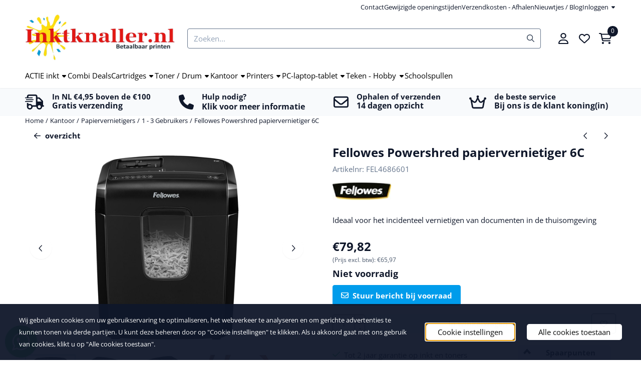

--- FILE ---
content_type: text/html; charset=UTF-8
request_url: https://www.inktknaller.nl/kantoor/papiervernietigers/1---3-gebruikers/fellowes-powershred-papiervernietiger-6c
body_size: 36363
content:
<!DOCTYPE html> <html lang="nl" class="no-js"> <head> <meta http-equiv="content-type" content="text/html; charset=utf-8"/> <meta name="description" content="Ideaal voor het incidenteel vernietigen van documenten in de thuisomgeving Specificaties: Gebruik: persoonlijk..."/> <meta name="robots" content="index,follow"> <meta name="viewport" content="width=device-width, initial-scale=1, user-scalable=yes, maximum-scale=5" /> <meta name="google-site-verification" content="GGAGE2bmb8qCG4VCw-XUY2TZP2qdpYl82QQ4IwEv5m8"/> <meta name="msvalidate.01" content="BD51E95FC354B03A6A78DDA2450C2AB0"/> <title>koop Fellowes Powershred papiervernietiger 6C bij inktknaller.nl</title> <base href="https://www.inktknaller.nl/"/> <link rel="dns-prefetch" href="https://fonts.gstatic.com/"> <link rel="dns-prefetch" href="https://cdn.shoptrader.com/"> <link rel="dns-prefetch" href="https://connect.facebook.net/"> <link rel="icon" href="https://www.inktknaller.nl/images/faviconimages/favicon.inkt-1-.ico" type="image/x-icon"> <link rel="shortcut icon" type="image/x-icon" href="https://www.inktknaller.nl/images/faviconimages/favicon.inkt-1-.ico"/> <link rel="canonical" href="https://www.inktknaller.nl/kantoor/papiervernietigers/1---3-gebruikers/fellowes-powershred-papiervernietiger-6c"/> <style>
            @font-face{font-display:swap;font-family:'Open Sans';font-style:normal;font-weight:400;font-stretch:normal;src:url(https://fonts.gstatic.com/s/opensans/v44/memSYaGs126MiZpBA-UvWbX2vVnXBbObj2OVZyOOSr4dVJWUgsjZ0B4taVIGxA.woff2) format('woff2');unicode-range:U+0460-052F,U+1C80-1C8A,U+20B4,U+2DE0-2DFF,U+A640-A69F,U+FE2E-FE2F}@font-face{font-display:swap;font-family:'Open Sans';font-style:normal;font-weight:400;font-stretch:normal;src:url(https://fonts.gstatic.com/s/opensans/v44/memSYaGs126MiZpBA-UvWbX2vVnXBbObj2OVZyOOSr4dVJWUgsjZ0B4kaVIGxA.woff2) format('woff2');unicode-range:U+0301,U+0400-045F,U+0490-0491,U+04B0-04B1,U+2116}@font-face{font-display:swap;font-family:'Open Sans';font-style:normal;font-weight:400;font-stretch:normal;src:url(https://fonts.gstatic.com/s/opensans/v44/memSYaGs126MiZpBA-UvWbX2vVnXBbObj2OVZyOOSr4dVJWUgsjZ0B4saVIGxA.woff2) format('woff2');unicode-range:U+1F00-1FFF}@font-face{font-display:swap;font-family:'Open Sans';font-style:normal;font-weight:400;font-stretch:normal;src:url(https://fonts.gstatic.com/s/opensans/v44/memSYaGs126MiZpBA-UvWbX2vVnXBbObj2OVZyOOSr4dVJWUgsjZ0B4jaVIGxA.woff2) format('woff2');unicode-range:U+0370-0377,U+037A-037F,U+0384-038A,U+038C,U+038E-03A1,U+03A3-03FF}@font-face{font-display:swap;font-family:'Open Sans';font-style:normal;font-weight:400;font-stretch:normal;src:url(https://fonts.gstatic.com/s/opensans/v44/memSYaGs126MiZpBA-UvWbX2vVnXBbObj2OVZyOOSr4dVJWUgsjZ0B4iaVIGxA.woff2) format('woff2');unicode-range:U+0307-0308,U+0590-05FF,U+200C-2010,U+20AA,U+25CC,U+FB1D-FB4F}@font-face{font-display:swap;font-family:'Open Sans';font-style:normal;font-weight:400;font-stretch:normal;src:url(https://fonts.gstatic.com/s/opensans/v44/memSYaGs126MiZpBA-UvWbX2vVnXBbObj2OVZyOOSr4dVJWUgsjZ0B5caVIGxA.woff2) format('woff2');unicode-range:U+0302-0303,U+0305,U+0307-0308,U+0310,U+0312,U+0315,U+031A,U+0326-0327,U+032C,U+032F-0330,U+0332-0333,U+0338,U+033A,U+0346,U+034D,U+0391-03A1,U+03A3-03A9,U+03B1-03C9,U+03D1,U+03D5-03D6,U+03F0-03F1,U+03F4-03F5,U+2016-2017,U+2034-2038,U+203C,U+2040,U+2043,U+2047,U+2050,U+2057,U+205F,U+2070-2071,U+2074-208E,U+2090-209C,U+20D0-20DC,U+20E1,U+20E5-20EF,U+2100-2112,U+2114-2115,U+2117-2121,U+2123-214F,U+2190,U+2192,U+2194-21AE,U+21B0-21E5,U+21F1-21F2,U+21F4-2211,U+2213-2214,U+2216-22FF,U+2308-230B,U+2310,U+2319,U+231C-2321,U+2336-237A,U+237C,U+2395,U+239B-23B7,U+23D0,U+23DC-23E1,U+2474-2475,U+25AF,U+25B3,U+25B7,U+25BD,U+25C1,U+25CA,U+25CC,U+25FB,U+266D-266F,U+27C0-27FF,U+2900-2AFF,U+2B0E-2B11,U+2B30-2B4C,U+2BFE,U+3030,U+FF5B,U+FF5D,U+1D400-1D7FF,U+1EE00-1EEFF}@font-face{font-display:swap;font-family:'Open Sans';font-style:normal;font-weight:400;font-stretch:normal;src:url(https://fonts.gstatic.com/s/opensans/v44/memSYaGs126MiZpBA-UvWbX2vVnXBbObj2OVZyOOSr4dVJWUgsjZ0B5OaVIGxA.woff2) format('woff2');unicode-range:U+0001-000C,U+000E-001F,U+007F-009F,U+20DD-20E0,U+20E2-20E4,U+2150-218F,U+2190,U+2192,U+2194-2199,U+21AF,U+21E6-21F0,U+21F3,U+2218-2219,U+2299,U+22C4-22C6,U+2300-243F,U+2440-244A,U+2460-24FF,U+25A0-27BF,U+2800-28FF,U+2921-2922,U+2981,U+29BF,U+29EB,U+2B00-2BFF,U+4DC0-4DFF,U+FFF9-FFFB,U+10140-1018E,U+10190-1019C,U+101A0,U+101D0-101FD,U+102E0-102FB,U+10E60-10E7E,U+1D2C0-1D2D3,U+1D2E0-1D37F,U+1F000-1F0FF,U+1F100-1F1AD,U+1F1E6-1F1FF,U+1F30D-1F30F,U+1F315,U+1F31C,U+1F31E,U+1F320-1F32C,U+1F336,U+1F378,U+1F37D,U+1F382,U+1F393-1F39F,U+1F3A7-1F3A8,U+1F3AC-1F3AF,U+1F3C2,U+1F3C4-1F3C6,U+1F3CA-1F3CE,U+1F3D4-1F3E0,U+1F3ED,U+1F3F1-1F3F3,U+1F3F5-1F3F7,U+1F408,U+1F415,U+1F41F,U+1F426,U+1F43F,U+1F441-1F442,U+1F444,U+1F446-1F449,U+1F44C-1F44E,U+1F453,U+1F46A,U+1F47D,U+1F4A3,U+1F4B0,U+1F4B3,U+1F4B9,U+1F4BB,U+1F4BF,U+1F4C8-1F4CB,U+1F4D6,U+1F4DA,U+1F4DF,U+1F4E3-1F4E6,U+1F4EA-1F4ED,U+1F4F7,U+1F4F9-1F4FB,U+1F4FD-1F4FE,U+1F503,U+1F507-1F50B,U+1F50D,U+1F512-1F513,U+1F53E-1F54A,U+1F54F-1F5FA,U+1F610,U+1F650-1F67F,U+1F687,U+1F68D,U+1F691,U+1F694,U+1F698,U+1F6AD,U+1F6B2,U+1F6B9-1F6BA,U+1F6BC,U+1F6C6-1F6CF,U+1F6D3-1F6D7,U+1F6E0-1F6EA,U+1F6F0-1F6F3,U+1F6F7-1F6FC,U+1F700-1F7FF,U+1F800-1F80B,U+1F810-1F847,U+1F850-1F859,U+1F860-1F887,U+1F890-1F8AD,U+1F8B0-1F8BB,U+1F8C0-1F8C1,U+1F900-1F90B,U+1F93B,U+1F946,U+1F984,U+1F996,U+1F9E9,U+1FA00-1FA6F,U+1FA70-1FA7C,U+1FA80-1FA89,U+1FA8F-1FAC6,U+1FACE-1FADC,U+1FADF-1FAE9,U+1FAF0-1FAF8,U+1FB00-1FBFF}@font-face{font-display:swap;font-family:'Open Sans';font-style:normal;font-weight:400;font-stretch:normal;src:url(https://fonts.gstatic.com/s/opensans/v44/memSYaGs126MiZpBA-UvWbX2vVnXBbObj2OVZyOOSr4dVJWUgsjZ0B4vaVIGxA.woff2) format('woff2');unicode-range:U+0102-0103,U+0110-0111,U+0128-0129,U+0168-0169,U+01A0-01A1,U+01AF-01B0,U+0300-0301,U+0303-0304,U+0308-0309,U+0323,U+0329,U+1EA0-1EF9,U+20AB}@font-face{font-display:swap;font-family:'Open Sans';font-style:normal;font-weight:400;font-stretch:normal;src:url(https://fonts.gstatic.com/s/opensans/v44/memSYaGs126MiZpBA-UvWbX2vVnXBbObj2OVZyOOSr4dVJWUgsjZ0B4uaVIGxA.woff2) format('woff2');unicode-range:U+0100-02BA,U+02BD-02C5,U+02C7-02CC,U+02CE-02D7,U+02DD-02FF,U+0304,U+0308,U+0329,U+1D00-1DBF,U+1E00-1E9F,U+1EF2-1EFF,U+2020,U+20A0-20AB,U+20AD-20C0,U+2113,U+2C60-2C7F,U+A720-A7FF}@font-face{font-display:swap;font-family:'Open Sans';font-style:normal;font-weight:400;font-stretch:normal;src:url(https://fonts.gstatic.com/s/opensans/v44/memSYaGs126MiZpBA-UvWbX2vVnXBbObj2OVZyOOSr4dVJWUgsjZ0B4gaVI.woff2) format('woff2');unicode-range:U+0000-00FF,U+0131,U+0152-0153,U+02BB-02BC,U+02C6,U+02DA,U+02DC,U+0304,U+0308,U+0329,U+2000-206F,U+20AC,U+2122,U+2191,U+2193,U+2212,U+2215,U+FEFF,U+FFFD}@font-face{font-display:swap;font-family:'Open Sans';font-style:normal;font-weight:700;font-stretch:normal;src:url(https://fonts.gstatic.com/s/opensans/v44/memSYaGs126MiZpBA-UvWbX2vVnXBbObj2OVZyOOSr4dVJWUgsg-1x4taVIGxA.woff2) format('woff2');unicode-range:U+0460-052F,U+1C80-1C8A,U+20B4,U+2DE0-2DFF,U+A640-A69F,U+FE2E-FE2F}@font-face{font-display:swap;font-family:'Open Sans';font-style:normal;font-weight:700;font-stretch:normal;src:url(https://fonts.gstatic.com/s/opensans/v44/memSYaGs126MiZpBA-UvWbX2vVnXBbObj2OVZyOOSr4dVJWUgsg-1x4kaVIGxA.woff2) format('woff2');unicode-range:U+0301,U+0400-045F,U+0490-0491,U+04B0-04B1,U+2116}@font-face{font-display:swap;font-family:'Open Sans';font-style:normal;font-weight:700;font-stretch:normal;src:url(https://fonts.gstatic.com/s/opensans/v44/memSYaGs126MiZpBA-UvWbX2vVnXBbObj2OVZyOOSr4dVJWUgsg-1x4saVIGxA.woff2) format('woff2');unicode-range:U+1F00-1FFF}@font-face{font-display:swap;font-family:'Open Sans';font-style:normal;font-weight:700;font-stretch:normal;src:url(https://fonts.gstatic.com/s/opensans/v44/memSYaGs126MiZpBA-UvWbX2vVnXBbObj2OVZyOOSr4dVJWUgsg-1x4jaVIGxA.woff2) format('woff2');unicode-range:U+0370-0377,U+037A-037F,U+0384-038A,U+038C,U+038E-03A1,U+03A3-03FF}@font-face{font-display:swap;font-family:'Open Sans';font-style:normal;font-weight:700;font-stretch:normal;src:url(https://fonts.gstatic.com/s/opensans/v44/memSYaGs126MiZpBA-UvWbX2vVnXBbObj2OVZyOOSr4dVJWUgsg-1x4iaVIGxA.woff2) format('woff2');unicode-range:U+0307-0308,U+0590-05FF,U+200C-2010,U+20AA,U+25CC,U+FB1D-FB4F}@font-face{font-display:swap;font-family:'Open Sans';font-style:normal;font-weight:700;font-stretch:normal;src:url(https://fonts.gstatic.com/s/opensans/v44/memSYaGs126MiZpBA-UvWbX2vVnXBbObj2OVZyOOSr4dVJWUgsg-1x5caVIGxA.woff2) format('woff2');unicode-range:U+0302-0303,U+0305,U+0307-0308,U+0310,U+0312,U+0315,U+031A,U+0326-0327,U+032C,U+032F-0330,U+0332-0333,U+0338,U+033A,U+0346,U+034D,U+0391-03A1,U+03A3-03A9,U+03B1-03C9,U+03D1,U+03D5-03D6,U+03F0-03F1,U+03F4-03F5,U+2016-2017,U+2034-2038,U+203C,U+2040,U+2043,U+2047,U+2050,U+2057,U+205F,U+2070-2071,U+2074-208E,U+2090-209C,U+20D0-20DC,U+20E1,U+20E5-20EF,U+2100-2112,U+2114-2115,U+2117-2121,U+2123-214F,U+2190,U+2192,U+2194-21AE,U+21B0-21E5,U+21F1-21F2,U+21F4-2211,U+2213-2214,U+2216-22FF,U+2308-230B,U+2310,U+2319,U+231C-2321,U+2336-237A,U+237C,U+2395,U+239B-23B7,U+23D0,U+23DC-23E1,U+2474-2475,U+25AF,U+25B3,U+25B7,U+25BD,U+25C1,U+25CA,U+25CC,U+25FB,U+266D-266F,U+27C0-27FF,U+2900-2AFF,U+2B0E-2B11,U+2B30-2B4C,U+2BFE,U+3030,U+FF5B,U+FF5D,U+1D400-1D7FF,U+1EE00-1EEFF}@font-face{font-display:swap;font-family:'Open Sans';font-style:normal;font-weight:700;font-stretch:normal;src:url(https://fonts.gstatic.com/s/opensans/v44/memSYaGs126MiZpBA-UvWbX2vVnXBbObj2OVZyOOSr4dVJWUgsg-1x5OaVIGxA.woff2) format('woff2');unicode-range:U+0001-000C,U+000E-001F,U+007F-009F,U+20DD-20E0,U+20E2-20E4,U+2150-218F,U+2190,U+2192,U+2194-2199,U+21AF,U+21E6-21F0,U+21F3,U+2218-2219,U+2299,U+22C4-22C6,U+2300-243F,U+2440-244A,U+2460-24FF,U+25A0-27BF,U+2800-28FF,U+2921-2922,U+2981,U+29BF,U+29EB,U+2B00-2BFF,U+4DC0-4DFF,U+FFF9-FFFB,U+10140-1018E,U+10190-1019C,U+101A0,U+101D0-101FD,U+102E0-102FB,U+10E60-10E7E,U+1D2C0-1D2D3,U+1D2E0-1D37F,U+1F000-1F0FF,U+1F100-1F1AD,U+1F1E6-1F1FF,U+1F30D-1F30F,U+1F315,U+1F31C,U+1F31E,U+1F320-1F32C,U+1F336,U+1F378,U+1F37D,U+1F382,U+1F393-1F39F,U+1F3A7-1F3A8,U+1F3AC-1F3AF,U+1F3C2,U+1F3C4-1F3C6,U+1F3CA-1F3CE,U+1F3D4-1F3E0,U+1F3ED,U+1F3F1-1F3F3,U+1F3F5-1F3F7,U+1F408,U+1F415,U+1F41F,U+1F426,U+1F43F,U+1F441-1F442,U+1F444,U+1F446-1F449,U+1F44C-1F44E,U+1F453,U+1F46A,U+1F47D,U+1F4A3,U+1F4B0,U+1F4B3,U+1F4B9,U+1F4BB,U+1F4BF,U+1F4C8-1F4CB,U+1F4D6,U+1F4DA,U+1F4DF,U+1F4E3-1F4E6,U+1F4EA-1F4ED,U+1F4F7,U+1F4F9-1F4FB,U+1F4FD-1F4FE,U+1F503,U+1F507-1F50B,U+1F50D,U+1F512-1F513,U+1F53E-1F54A,U+1F54F-1F5FA,U+1F610,U+1F650-1F67F,U+1F687,U+1F68D,U+1F691,U+1F694,U+1F698,U+1F6AD,U+1F6B2,U+1F6B9-1F6BA,U+1F6BC,U+1F6C6-1F6CF,U+1F6D3-1F6D7,U+1F6E0-1F6EA,U+1F6F0-1F6F3,U+1F6F7-1F6FC,U+1F700-1F7FF,U+1F800-1F80B,U+1F810-1F847,U+1F850-1F859,U+1F860-1F887,U+1F890-1F8AD,U+1F8B0-1F8BB,U+1F8C0-1F8C1,U+1F900-1F90B,U+1F93B,U+1F946,U+1F984,U+1F996,U+1F9E9,U+1FA00-1FA6F,U+1FA70-1FA7C,U+1FA80-1FA89,U+1FA8F-1FAC6,U+1FACE-1FADC,U+1FADF-1FAE9,U+1FAF0-1FAF8,U+1FB00-1FBFF}@font-face{font-display:swap;font-family:'Open Sans';font-style:normal;font-weight:700;font-stretch:normal;src:url(https://fonts.gstatic.com/s/opensans/v44/memSYaGs126MiZpBA-UvWbX2vVnXBbObj2OVZyOOSr4dVJWUgsg-1x4vaVIGxA.woff2) format('woff2');unicode-range:U+0102-0103,U+0110-0111,U+0128-0129,U+0168-0169,U+01A0-01A1,U+01AF-01B0,U+0300-0301,U+0303-0304,U+0308-0309,U+0323,U+0329,U+1EA0-1EF9,U+20AB}@font-face{font-display:swap;font-family:'Open Sans';font-style:normal;font-weight:700;font-stretch:normal;src:url(https://fonts.gstatic.com/s/opensans/v44/memSYaGs126MiZpBA-UvWbX2vVnXBbObj2OVZyOOSr4dVJWUgsg-1x4uaVIGxA.woff2) format('woff2');unicode-range:U+0100-02BA,U+02BD-02C5,U+02C7-02CC,U+02CE-02D7,U+02DD-02FF,U+0304,U+0308,U+0329,U+1D00-1DBF,U+1E00-1E9F,U+1EF2-1EFF,U+2020,U+20A0-20AB,U+20AD-20C0,U+2113,U+2C60-2C7F,U+A720-A7FF}@font-face{font-display:swap;font-family:'Open Sans';font-style:normal;font-weight:700;font-stretch:normal;src:url(https://fonts.gstatic.com/s/opensans/v44/memSYaGs126MiZpBA-UvWbX2vVnXBbObj2OVZyOOSr4dVJWUgsg-1x4gaVI.woff2) format('woff2');unicode-range:U+0000-00FF,U+0131,U+0152-0153,U+02BB-02BC,U+02C6,U+02DA,U+02DC,U+0304,U+0308,U+0329,U+2000-206F,U+20AC,U+2122,U+2191,U+2193,U+2212,U+2215,U+FEFF,U+FFFD}#owl-carousel-homepage .owl-dots .owl-dot.active span,#owl-carousel-homepage .owl-dots .owl-dot:hover span{background:##bf4646!important}div#slider-homepage{max-height:398px}.mega-menu{--mega-menu-column-width:275px;--mega-menu-column-spacer:2rem;--mega-menu-extra-field-spacer:var(--mega-menu-column-spacer);--mega-menu-extra-field-width:275px;--mega-menu-heading-color:var(--grey-900);--mega-menu-heading-color-hover:var(--grey-900);--mega-menu-link-color:var(--grey-700);--mega-menu-link-color-hover:var(--grey-700);--mega-menu-extra-field-color:var(--grey-700);justify-content:space-between;gap:var(--mega-menu-extra-field-spacer);display:none;position:absolute;height:auto;z-index:var(--mega-menu-dropdown-z-index);background:#fff;box-shadow:none;transition-property:box-shadow;border-radius:var(--mega-menu-dropdown-border-radius);border:0}.mega-menu:has(.mega-menu__extra-field){--mega-menu-column-width:245px}.hasSubChilds.mega-menu,.smallMenuMaxItems.mega-menu{--mega-menu-nav-width:calc(100% - var(--mega-menu-extra-field-width) - var(--mega-menu-extra-field-spacer));left:0;width:100%;padding-block:1.5rem;padding-inline:2rem}.hasNoSubChilds:not(.smallMenuMaxItems).mega-menu{--mega-menu-nav-width:auto;--mega-menu-min-width:12rem;min-width:var(--mega-menu-min-width);width:max-content;padding-block:.5rem;padding-inline:var(--site-nav-item-padding-x)}@supports selector(:has(a,b)){.site-nav-item--level-0:has(.hasNoSubChilds:not(.smallMenuMaxItems).mega-menu){position:relative}.hasNoSubChilds:not(.smallMenuMaxItems).mega-menu{min-width:max(var(--mega-menu-min-width), 100%)}}.site-nav-item--level-0 .mega-menu.is-open,.site-nav-item--level-0:hover .mega-menu,.site-nav-item--level-0.js-hover .mega-menu{display:flex;--mega-menu-box-shadow-backdrop:-500vh 1000vh 0 1000vh rgba(0, 0, 0, .05);--mega-menu-box-shadow-border-color:var(--border-color);--mega-menu-box-shadow-border:0 1px 0 0 var(--mega-menu-box-shadow-border-color), /* bottom */
            -1px 0 0 0 var(--mega-menu-box-shadow-border-color), /* left */
            1px 0 0 0 var(--mega-menu-box-shadow-border-color);box-shadow:var(--mega-menu-box-shadow-border),var(--shadow-xl),var(--mega-menu-box-shadow-backdrop)}.hasSubChilds .mega-menu__nav,.smallMenuMaxItems .mega-menu__nav{column-gap:var(--mega-menu-column-spacer);column-width:var(--mega-menu-column-width);column-count:auto}.mega-menu__nav{width:100%}.hasSubChilds .mega-menu__list-wrapper{flex:1 0 auto;width:100%;margin-bottom:1rem;-webkit-column-break-inside:avoid;page-break-inside:avoid;break-inside:avoid}.mega-menu__list-heading,.mega-menu__list-item-link{display:block;text-overflow:ellipsis;overflow-x:hidden}@media screen and (max-width:1200px){.site-nav-item-link--level-0,.mega-menu__list-heading,.mega-menu__list-item-link{font-size:var(--text-size-sm)}}.mega-menu__list-heading:hover,.mega-menu__list-heading:focus,.mega-menu__list-item-link:hover,.mega-menu__list-item-link:focus{text-decoration:underline}.hasSubChilds .mega-menu__list-heading{font-weight:var(--font-weight-bold);color:var(--mega-menu-heading-color)}.hasSubChilds .mega-menu__list-heading:hover,.hasSubChilds .mega-menu__list-heading:focus{color:var(--mega-menu-heading-color-hover)}.hasNoSubChilds .mega-menu__list-heading,.hasNoSubChilds .mega-menu__extra-field{padding-block:.5rem}.mega-menu__list-item-link{padding-block:.25em}.hasNoSubChilds .mega-menu__list-heading,.mega-menu__list-item-link{color:var(--mega-menu-link-color)}.hasNoSubChilds .mega-menu__list-heading:hover,.hasNoSubChilds .mega-menu__list-heading:focus,.mega-menu__list-item-link:hover,.mega-menu__list-item-link:focus{color:var(--mega-menu-link-color-hover)}.mega-menu__btn{--btn-font-weight:var(--font-weight-normal);margin-top:.25rem}.mega-menu__extra-field{color:var(--mega-menu-extra-field-color)}.mega-menu__extra-field img{max-width:100%;height:auto}.mega-menu__extra-field--has-category-image{display:flex}.mega-menu__category-image{margin:auto}div#nieuwsbriefpopup{font-family:Open Sans;margin-top:-100px;left:-200%;margin-left:-250px;width:500px;height:auto;min-height:180px;color:#000;border-radius:5px;background:url(/images/nieuwsbriefpopupimages/background_newsletter1.jpg);}
        </style> <link rel="stylesheet" href="/themes/4000/css/abstracts/_print.css" media="print" crossorigin> <link rel="stylesheet" href="/themes/4000/css/abstracts/_variables_new.css?v=131.29641855681807620227" crossorigin> <link rel="stylesheet" href="/images/css/stApp-4000.css?v=131.29641855681807620227" crossorigin> <link rel="stylesheet" href="/themes/4000/css/stProduct-4000.css?v=131.29641855681807620227" crossorigin> <link rel="stylesheet" href="/themes/4000/css/homepagebuilder.css.signalize?controller=product&pageId=18913&v=131.29641855681807620227" crossorigin> <link rel="stylesheet" href="/themes/4000/css/icomoon.css?v=131.29641855681807620227" media="print" onload="this.media='all'" crossorigin> <script>
        window.dataLayer = window.dataLayer || [];

        function gtag(){
            dataLayer.push(arguments);
        }

        gtag('consent', 'default', {
            'ad_storage': 'granted',
            'ad_user_data': 'granted',
            'ad_personalization': 'granted',
            'analytics_storage': 'granted',
            'functionality_storage': 'granted',
            'personalization_storage': 'granted',
            'security_storage': 'granted',
        });
    </script> <script>(function (w, d, s, l, i) {
            w[l] = w[l] || []; w[l].push({
                'gtm.start':
                    new Date().getTime(), event: 'gtm.js'
            }); var f = d.getElementsByTagName(s)[0],
                j = d.createElement(s), dl = l != 'dataLayer' ? '&l=' + l : ''; j.async = true; j.src =
                'https://www.googletagmanager.com/gtm.js?id=' + i + dl; f.parentNode.insertBefore(j, f);
        })(window,document,'script','dataLayer','GTM-T489B2K');
    </script>
    

    
    
        
        
        
        
            <script type="application/ld+json">{
    "@context": "https://schema.org",
    "@graph": [
        {
            "@type": "Product",
            "@id": "https://www.inktknaller.nl/kantoor/papiervernietigers/1---3-gebruikers/fellowes-powershred-papiervernietiger-6c#product",
            "isPartOf": {
                "@id": "https://www.inktknaller.nl#website"
            },
            "mainEntityOfPage": {
                "@type": "WebPage",
                "@id": "https://www.inktknaller.nl/kantoor/papiervernietigers/1---3-gebruikers/fellowes-powershred-papiervernietiger-6c"
            },
            "name": "Fellowes Powershred papiervernietiger 6C",
            "image": [
                "https://www.inktknaller.nl/images/productimages/big/fellowes-powershred-papiervernietiger-6c-4686601.jpg",
                "https://www.inktknaller.nl/images/productimages/big/fellowes-powershred-papiervernietiger-6c-4686601-a.jpg",
                "https://www.inktknaller.nl/images/productimages/big/fellowes-powershred-papiervernietiger-6c-4686601-b.jpg",
                "https://www.inktknaller.nl/images/productimages/big/fellowes-powershred-papiervernietiger-6c-4686601-c.jpg",
                "https://www.inktknaller.nl/images/productimages/big/fellowes-powershred-papiervernietiger-6c-4686601-d.jpg"
            ],
            "description": "Ideaal voor het incidenteel vernietigen van documenten in de thuisomgeving Specificaties: Gebruik: persoonlijk Invoerbreedte: 220 mm Capaciteit: 6 blad Type cut: Cross Cut Snit: 4 x 35 mm Vernietigt nietjes, kredietkaarten en papierklemmen Safety-Cut, Safety Lock Vernietigt non-stop tot 3 minuten Ft 36,51 x 29,85 x 16,83 cm Veiligheidsniveau: P-4 Capaciteit uitneembare opvangbak: 11 l 1 jaar garantie en 3 jaar garantie op het messenblok Kleur: zwart",
            "offers": {
                "@type": "Offer",
                "@id": "https://www.inktknaller.nl/kantoor/papiervernietigers/1---3-gebruikers/fellowes-powershred-papiervernietiger-6c#offer",
                "price": "79.82",
                "priceCurrency": "EUR",
                "url": "https://www.inktknaller.nl/kantoor/papiervernietigers/1---3-gebruikers/fellowes-powershred-papiervernietiger-6c",
                "itemCondition": "https://schema.org/NewCondition",
                "availability": "https://schema.org/OutOfStock"
            },
            "mpn": "FEL4686601",
            "sku": "4686601",
            "brand": {
                "@type": "Brand",
                "name": "Fellowes"
            }
        },
        {
            "@type": "BreadcrumbList",
            "@id": "https://www.inktknaller.nl/kantoor/papiervernietigers/1---3-gebruikers/fellowes-powershred-papiervernietiger-6c#breadcrumb",
            "itemListElement": [
                {
                    "@type": "ListItem",
                    "position": 1,
                    "name": "Home",
                    "item": "https://www.inktknaller.nl/"
                },
                {
                    "@type": "ListItem",
                    "position": 2,
                    "name": "Kantoor",
                    "item": "https://www.inktknaller.nl/kantoor/"
                },
                {
                    "@type": "ListItem",
                    "position": 3,
                    "name": "Papiervernietigers",
                    "item": "https://www.inktknaller.nl/kantoor/papiervernietigers/"
                },
                {
                    "@type": "ListItem",
                    "position": 4,
                    "name": "1 - 3 Gebruikers",
                    "item": "https://www.inktknaller.nl/kantoor/papiervernietigers/1---3-gebruikers/"
                },
                {
                    "@type": "ListItem",
                    "position": 5,
                    "name": "Fellowes Powershred papiervernietiger 6C",
                    "item": "https://www.inktknaller.nl/kantoor/papiervernietigers/1---3-gebruikers/fellowes-powershred-papiervernietiger-6c"
                }
            ]
        }
    ]
}</script> <meta name="twitter:card" content="summary" /> <meta name="twitter:title" content="koop Fellowes Powershred papiervernietiger 6C bij inktknaller.nl" /> <meta name="twitter:description" content="Ideaal voor het incidenteel vernietigen van documenten in de thuisomgeving Specificaties: Gebruik: persoonlijk..." /> <meta name="twitter:image" content="https://www.inktknaller.nl/images/productimages/big/fellowes-powershred-papiervernietiger-6c-4686601.jpg" /> <meta name="twitter:url" content="https://www.inktknaller.nl/kantoor/papiervernietigers/1---3-gebruikers/fellowes-powershred-papiervernietiger-6c" /></head> <body id="st_product" class="kantoor papiervernietigers 1-3-gebruikers fellowes-powershred-papiervernietiger-6c not-logged-in "> <noscript> <iframe src="https://www.googletagmanager.com/ns.html?id=GTM-T489B2K" height="0" width="0" style="display:none;visibility:hidden"></iframe> </noscript> <a href="#main-content" class="skip-link_btn btn btn-dark">Ga naar hoofdinhoud</a> <a name="body-top"></a> <div class="page_placeholder_layover" id="page_placeholder_layover"> <img src="opc_loader.png" class="opc_loader" alt="" role="presentation"/> </div> <div id="cookieAriaLiveRegion" class="sr-only" aria-live="polite" aria-atomic="true"> <p id="cookieAriaLiveMessage">Cookievoorkeuren zijn momenteel gesloten.</p> </div><div id="wishlist_popup" class="modal jsWishlistPopup" role="dialog" aria-labelledby="wishlistPopupTitle" aria-modal="true" aria-hidden="true"> <div class="modal-content"> <div class="modal-header"> <div class="modal-title"> <h2 id="wishlistPopupTitle">Wensenlijst</h2> </div> <button class="btn-icon btn-transparent btn-close jsModalClose" aria-label="Sluit pop-up" title="Sluit pop-up"> <span class="st-icon st-icon-style-regular st-icon-xmark"> <svg xmlns="http://www.w3.org/2000/svg" viewBox="0 0 320 512"> <path d="M312.1 375c9.369 9.369 9.369 24.57 0 33.94s-24.57 9.369-33.94 0L160 289.9l-119 119c-9.369 9.369-24.57 9.369-33.94 0s-9.369-24.57 0-33.94L126.1 256L7.027 136.1c-9.369-9.369-9.369-24.57 0-33.94s24.57-9.369 33.94 0L160 222.1l119-119c9.369-9.369 24.57-9.369 33.94 0s9.369 24.57 0 33.94L193.9 256L312.1 375z"/> </svg> </span> </button> </div> <div class="modal-body"> <div class="table-section"></div> </div> </div> </div><div id="nieuwsbriefpopup" class="modal" role="dialog" aria-labelledby="nieuwsbriefPopupTitle" aria-modal="true" aria-hidden="true"> <span id="nieuwsbriefPopupTitle" class="sr-only">Schrijf je nu in en ontvang onze nieuwsbrief</span> <button class="btn-icon btn-transparent btn-close jsNieuwsbriefpopupClose" aria-label="Sluit pop-up" title="Sluit pop-up"> <span class="st-icon st-icon-style-regular st-icon-xmark"> <svg xmlns="http://www.w3.org/2000/svg" viewBox="0 0 320 512"> <path d="M312.1 375c9.369 9.369 9.369 24.57 0 33.94s-24.57 9.369-33.94 0L160 289.9l-119 119c-9.369 9.369-24.57 9.369-33.94 0s-9.369-24.57 0-33.94L126.1 256L7.027 136.1c-9.369-9.369-9.369-24.57 0-33.94s24.57-9.369 33.94 0L160 222.1l119-119c9.369-9.369 24.57-9.369 33.94 0s9.369 24.57 0 33.94L193.9 256L312.1 375z"/> </svg> </span> </button> <div class="modal-body"> <form name="newsletter" action="https://www.inktknaller.nl/newsletters_subscribe.php" method="post"> <div id="inner_nieuwsbriefpopup"> <p>Schrijf je nu in en ontvang onze nieuwsbrief</p> <div class="input-group contact_us"> <div class="d-none"> <input name="website" type="text" class="website" tabindex="-1"/> </div> <div class="form-floating"> <input value="" placeholder="E-mail adres:" id="nieuwsbriefEmail" type="email" name="Email" class="form-control"/> <label for="nieuwsbriefEmail">E-mail adres:</label> </div> <div class="g-recaptcha" id="product_newsletter_popup"></div> </div> </div> <button class="configuration_btn configuration_button configuration_button_general has_icon_right" type="submit"> <span>Aanmelden</span> <span class="st-icon st-icon-style-regular st-icon-arrow-right"> <svg xmlns="http://www.w3.org/2000/svg" viewBox="0 0 448 512"> <path d="M264.6 70.63l176 168c4.75 4.531 7.438 10.81 7.438 17.38s-2.688 12.84-7.438 17.38l-176 168c-9.594 9.125-24.78 8.781-33.94-.8125c-9.156-9.5-8.812-24.75 .8125-33.94l132.7-126.6H24.01c-13.25 0-24.01-10.76-24.01-24.01s10.76-23.99 24.01-23.99h340.1l-132.7-126.6C221.8 96.23 221.5 80.98 230.6 71.45C239.8 61.85 254.1 61.51 264.6 70.63z"/> </svg> </span> </button> </form> </div> </div><aside class="topmenu" aria-label="Topmenu"> <div class="bs-container d-flex" style="height:100%;"> <div class="topmenu-inner" id="menu_top"> <div class="topmenu-inner-col"> <div id="menu_top_content" class="topmenu-content"> <script src="https://app.reloadify.com/assets/popups.js?reloadify_account_id=59a16e16-fef7-4725-b0a1-e59d58050184" async=""></script> </div> </div> <nav class="topmenu-inner-col" aria-label="Topmenu navigatie"> <ul class="topmenu-nav"> <li class="topmenu-nav-item topmenu-nav-item-1"><a href="https://www.inktknaller.nl/contact/" target="_self">Contact</a></li> <li class="topmenu-nav-item topmenu-nav-item-2"><a href="https://www.inktknaller.nl/gewijzigde-openingstijden/" target="_self">Gewijzigde openingstijden</a></li> <li class="topmenu-nav-item topmenu-nav-item-3"><a href="https://www.inktknaller.nl/verzendkosten/" target="_self">Verzendkosten - Afhalen</a></li> <li class="topmenu-nav-item topmenu-nav-item-4"><a href="https://www.inktknaller.nl/blog/" target="_self">Nieuwtjes / Blog</a></li> </ul> <ul class="topmenu_login-box"> <li class="login-button"> <button href="https://www.inktknaller.nl/login.php" id="login-toggle" aria-haspopup="true" aria-controls="login-form" aria-expanded="false" class="loggedin btn-topmenu">
                Inloggen<span class="st-icon st-icon-style-regular st-icon-caret-down"> <svg xmlns="http://www.w3.org/2000/svg" viewBox="0 0 320 512"> <path d="M137.4 374.6c12.5 12.5 32.8 12.5 45.3 0l128-128c9.2-9.2 11.9-22.9 6.9-34.9s-16.6-19.8-29.6-19.8L32 192c-12.9 0-24.6 7.8-29.6 19.8s-2.2 25.7 6.9 34.9l128 128z"/> </svg> </span> </button> <div id="login-bar" class="dropdown-menu" role="form" aria-labelledby="login-toggle" hidden> <form name="login-bar" action="https://www.inktknaller.nl/login.php?action=process" method="post" enctype="application/x-www-form-urlencoded" autocomplete="off"> <input type="hidden" name="form_name" value="login-bar"> <div id="login-bar-email-adress"> <label for="loginBarEmail">E-mailadres:</label> <input type="email" name="email_address" class="form-control" id="loginBarEmail" autocomplete="username email"> </div> <div id="login-bar-password"> <label for="loginbarPassword">Wachtwoord</label> <input type="password" name="password" class="form-control" id="loginbarPassword" autocomplete="current-password"> </div> <div class="login-bar-submit"> <button type="submit" class="configuration_btn configuration_button configuration_button_general has_icon_left"> <span class="st-icon st-icon-style-regular st-icon-user"> <svg xmlns="http://www.w3.org/2000/svg" viewBox="0 0 448 512"> <path d="M272 304h-96C78.8 304 0 382.8 0 480c0 17.67 14.33 32 32 32h384c17.67 0 32-14.33 32-32C448 382.8 369.2 304 272 304zM48.99 464C56.89 400.9 110.8 352 176 352h96c65.16 0 119.1 48.95 127 112H48.99zM224 256c70.69 0 128-57.31 128-128c0-70.69-57.31-128-128-128S96 57.31 96 128C96 198.7 153.3 256 224 256zM224 48c44.11 0 80 35.89 80 80c0 44.11-35.89 80-80 80S144 172.1 144 128C144 83.89 179.9 48 224 48z"/> </svg> </span> <span class="button">Inloggen</span> </button> </div> <div id="login-bar-password-forgotten"> <a href="https://www.inktknaller.nl/password_forgotten.php" class="user_pass_forgotten text-decoration-underline">Wachtwoord vergeten?</a> </div> <div id="login-bar-create-account"> <a href="https://www.inktknaller.nl/create_account.php" class="user_create_account text-decoration-underline">Account aanmaken</a> </div> </form> </div> </li> </ul> </nav> </div> </div> </aside><header class="site-header site-header-large site-header-large-logo-left" role="banner" aria-label="Website header"> <div class="bs-container"> <div class="site-header-inner row align-items-center justify-content-between"> <div class="col-auto col-logo d-flex align-items-center"> <a class="header-logo | d-flex justify-content-center align-items-center" style="height:100%;" href="https://www.inktknaller.nl/" > <img data-use-webp='no' fetchpriority='high' width='683' height='214' alt='inktknaller.nl Startpagina' style=' box-sizing:content-box;
            max-height:94px;
            max-width:300px;
            padding-top:0px;
            padding-bottom:4px;' class='header-logo-image' src='/images/shoplogoimages/inktknaller-logo.png' onerror='this.onerror=null; this.src="/images/placeholders/image_missing_vierkant.png";'> </a> </div> <div class="col"> <div class="site-header-searchbar"> <form name="advanced_search" action="https://www.inktknaller.nl/advanced_search_result.php" method="get" enctype="application/x-www-form-urlencoded"> <input type="hidden" name="form_name" value="advanced_search"> <label for="search" class="sr-only">Zoeken</label> <div class="input-group"> <input type="hidden" name="search_in_description" value="1"> <input type="hidden" name="Beschrijving" value="1"> <input type="hidden" name="Artikelnaam" value=true> <input type="hidden" name="Ean" value="1"> <input type="hidden" name="Sku" value="1"> <input type="hidden" name="Artikelnummer" value="1"> <input type="hidden" name="Tag" value="1"> <input type="hidden" name="inc_subcat" value="1"> <input name="keywords" type="search" value="" placeholder="Zoeken..." class="form-control form-control-visually-first" id="search"/> <button class="btn btn-icon btn-input-group" type="submit"> <span class="st-icon st-icon-style-regular st-icon-magnifying-glass"> <svg xmlns="http://www.w3.org/2000/svg" viewBox="0 0 512 512"> <path d="M504.1 471l-134-134C399.1 301.5 415.1 256.8 415.1 208c0-114.9-93.13-208-208-208S-.0002 93.13-.0002 208S93.12 416 207.1 416c48.79 0 93.55-16.91 129-45.04l134 134C475.7 509.7 481.9 512 488 512s12.28-2.344 16.97-7.031C514.3 495.6 514.3 480.4 504.1 471zM48 208c0-88.22 71.78-160 160-160s160 71.78 160 160s-71.78 160-160 160S48 296.2 48 208z"/> </svg> </span> </button> </div> </form> <div class="overlay-searchbar"></div> </div> </div> <div class="col-auto d-flex justify-content-end"> <nav class="site-header-nav d-flex" aria-label="Gebruikersnavigatie"> <a href="https://www.inktknaller.nl/login.php" role="button" class="site-header-nav-item  " aria-label="Inloggen"> <span class="st-icon st-icon-style-regular st-icon-user"> <svg xmlns="http://www.w3.org/2000/svg" viewBox="0 0 448 512"> <path d="M272 304h-96C78.8 304 0 382.8 0 480c0 17.67 14.33 32 32 32h384c17.67 0 32-14.33 32-32C448 382.8 369.2 304 272 304zM48.99 464C56.89 400.9 110.8 352 176 352h96c65.16 0 119.1 48.95 127 112H48.99zM224 256c70.69 0 128-57.31 128-128c0-70.69-57.31-128-128-128S96 57.31 96 128C96 198.7 153.3 256 224 256zM224 48c44.11 0 80 35.89 80 80c0 44.11-35.89 80-80 80S144 172.1 144 128C144 83.89 179.9 48 224 48z"/> </svg> </span> </a> <a href="https://www.inktknaller.nl/account_wishlist.php" class="site-header-nav-item" aria-label="Ga naar wensenlijst"> <span class="st-icon st-icon-style-regular st-icon-heart"> <svg xmlns="http://www.w3.org/2000/svg" viewBox="0 0 512 512"> <path d="M244 84L255.1 96L267.1 84.02C300.6 51.37 347 36.51 392.6 44.1C461.5 55.58 512 115.2 512 185.1V190.9C512 232.4 494.8 272.1 464.4 300.4L283.7 469.1C276.2 476.1 266.3 480 256 480C245.7 480 235.8 476.1 228.3 469.1L47.59 300.4C17.23 272.1 0 232.4 0 190.9V185.1C0 115.2 50.52 55.58 119.4 44.1C164.1 36.51 211.4 51.37 244 84C243.1 84 244 84.01 244 84L244 84zM255.1 163.9L210.1 117.1C188.4 96.28 157.6 86.4 127.3 91.44C81.55 99.07 48 138.7 48 185.1V190.9C48 219.1 59.71 246.1 80.34 265.3L256 429.3L431.7 265.3C452.3 246.1 464 219.1 464 190.9V185.1C464 138.7 430.4 99.07 384.7 91.44C354.4 86.4 323.6 96.28 301.9 117.1L255.1 163.9z"/> </svg> </span> </a> <div class="site-header-basket-wrapper basket_wrapper"> <div class="site-header-nav-item"> <a href="https://www.inktknaller.nl/shopping_cart.php" role="button" id="basket-toggle" class="basket-button" aria-controls="floating-basket" aria-expanded="false" aria-label="Winkelwagen bekijken, 0 items" aria-haspopup="true"> <span class="st-icon st-icon-style-regular st-icon-cart-shopping"> <svg xmlns="http://www.w3.org/2000/svg" viewBox="0 0 576 512"> <path d="M24 0C10.7 0 0 10.7 0 24S10.7 48 24 48H69.5c3.8 0 7.1 2.7 7.9 6.5l51.6 271c6.5 34 36.2 58.5 70.7 58.5H488c13.3 0 24-10.7 24-24s-10.7-24-24-24H199.7c-11.5 0-21.4-8.2-23.6-19.5L170.7 288H459.2c32.6 0 61.1-21.8 69.5-53.3l41-152.3C576.6 57 557.4 32 531.1 32h-411C111 12.8 91.6 0 69.5 0H24zM131.1 80H520.7L482.4 222.2c-2.8 10.5-12.3 17.8-23.2 17.8H161.6L131.1 80zM176 512a48 48 0 1 0 0-96 48 48 0 1 0 0 96zm336-48a48 48 0 1 0 -96 0 48 48 0 1 0 96 0z"/> </svg> </span> <span class="quantity" id="basket-count" data-bind="text: cartCount" aria-live="polite">0</span> </a> </div> <div class="floating_basket_wrapper dropdown-menu" id="floating-basket" aria-label="Winkelwagen overzicht" hidden> <div class="basket_content"> <a href="https://www.inktknaller.nl/shopping_cart.php" id="skip-to-checkout">Sla productlijst over en ga naar afrekenen</a> <table data-bind="visible: cartTable().length > 0" role="table" aria-label="Producten in winkelwagen"> <tbody data-bind="foreach: cartTable" role="rowgroup"> <tr role="row" data-bind="attr: { 'aria-labelledby': 'product-name-' + product_id(), 'aria-describedby': 'product-quantity-' + product_id() + ' product-price-' + product_id() }"> <td role="cell" class="product_image_cell"> <div class="product_image"> <img data-bind="attr: { src: image(), alt: name }"> </div> </td> <td role="cell" class="product_name_cell"> <p data-bind="attr: { 'id': 'product-name-' + product_id() }"><span data-bind="attr: { 'id': 'product-quantity-' + product_id() }, text: quantity"></span> x <a data-bind="attr: { href: url, 'aria-describedby': 'product-quantity-' + product_id() }, text: name"></a></p> <span data-bind="foreach: attributes, visible: attributes().length > 0"> <small><i>-&nbsp;<span data-bind="html: option_name() + ' ' + value_name()"></span></i></small><br> </span> <p data-bind="attr: { 'id': 'product-price-' + product_id() }, html: $root.currencyFormat.symbolLeft + stAppTools.number_format(parseFloat(total_price()) * parseFloat($root.currencyFormat.value), $root.currencyFormat.decimalPlaces, $root.currencyFormat.decimalPoint, $root.currencyFormat.thousandsPoint) + $root.currencyFormat.symbolRight"></p> </td> <td class="product_price_cell" data-bind="click: $parent.removeProduct"> <button aria-label="Verwijder dit product uit de winkelwagen" class="btn btn-transparent"> <span class="st-icon st-icon-style-regular st-icon-trash"> <svg xmlns="http://www.w3.org/2000/svg" viewBox="0 0 448 512"> <path d="M424 80C437.3 80 448 90.75 448 104C448 117.3 437.3 128 424 128H412.4L388.4 452.7C385.9 486.1 358.1 512 324.6 512H123.4C89.92 512 62.09 486.1 59.61 452.7L35.56 128H24C10.75 128 0 117.3 0 104C0 90.75 10.75 80 24 80H93.82L130.5 24.94C140.9 9.357 158.4 0 177.1 0H270.9C289.6 0 307.1 9.358 317.5 24.94L354.2 80H424zM177.1 48C174.5 48 171.1 49.34 170.5 51.56L151.5 80H296.5L277.5 51.56C276 49.34 273.5 48 270.9 48H177.1zM364.3 128H83.69L107.5 449.2C108.1 457.5 115.1 464 123.4 464H324.6C332.9 464 339.9 457.5 340.5 449.2L364.3 128z"/> </svg> </span> </button> </td> </tr> </tbody> </table> <span class="shopping-cart-empty" data-bind="visible: cartTable().length == 0">
            Uw winkelwagen is leeg
        </span> </div> <div class="clear"></div> <div class="floating_basket_total clearfix"> <span class="floating_basket_total_price" data-bind="html: cartValue"></span> <a id="btn-basket-checkout" href="https://www.inktknaller.nl/shopping_cart.php" class="configuration_btn configuration_button button configuration_button_submit has_icon_right" data-bind="visible: cartTable().length != 0" role="button"> <span class="button">Afrekenen</span> <span class="st-icon st-icon-style-regular st-icon-arrow-right"> <svg xmlns="http://www.w3.org/2000/svg" viewBox="0 0 448 512"> <path d="M264.6 70.63l176 168c4.75 4.531 7.438 10.81 7.438 17.38s-2.688 12.84-7.438 17.38l-176 168c-9.594 9.125-24.78 8.781-33.94-.8125c-9.156-9.5-8.812-24.75 .8125-33.94l132.7-126.6H24.01c-13.25 0-24.01-10.76-24.01-24.01s10.76-23.99 24.01-23.99h340.1l-132.7-126.6C221.8 96.23 221.5 80.98 230.6 71.45C239.8 61.85 254.1 61.51 264.6 70.63z"/> </svg> </span> </a> </div> </div> </div> </nav> </div> </div> </div> </header><header class="main-header-mobile" role="banner" aria-label="Website header"> <div class="header-mobile "> <div class="bs-container header-mobile-container"> <div class="header-mobile-col" style="flex:1;"> <div class="header-mobile-icon menu-icon" tabindex="0" role="button" aria-controls="mobile_menu" aria-expanded="false"> <span class="st-icon st-icon-style-regular st-icon-bars"> <svg xmlns="http://www.w3.org/2000/svg" viewBox="0 0 448 512"> <path d="M0 88C0 74.75 10.75 64 24 64H424C437.3 64 448 74.75 448 88C448 101.3 437.3 112 424 112H24C10.75 112 0 101.3 0 88zM0 248C0 234.7 10.75 224 24 224H424C437.3 224 448 234.7 448 248C448 261.3 437.3 272 424 272H24C10.75 272 0 261.3 0 248zM424 432H24C10.75 432 0 421.3 0 408C0 394.7 10.75 384 24 384H424C437.3 384 448 394.7 448 408C448 421.3 437.3 432 424 432z"/> </svg> </span></div> </div> <div class="header-mobile-col"> <div id="mobile_menu_logo" class="header-mobile-logo"> <a class="header-mobile-logo-link" href=https://www.inktknaller.nl/> <img data-use-webp='no' width='683' height='214' fetchpriority='high' alt='inktknaller.nl Startpagina' class='header-mobile-logo-image' src='/images/shoplogoimages/inktknaller-logo.png' onerror='this.onerror=null; this.src="/images/placeholders/image_missing_vierkant.png";'> </a> </div> </div> <nav class="header-mobile-col justify-content-end" style="flex:1;" id="mobile_menu_show_quantity_JS" aria-label="Gebruikersnavigatie"> <div class="header-mobile-icon account-icon"> <a href="https://www.inktknaller.nl/account.php"> <span class="st-icon st-icon-style-regular st-icon-user"> <svg xmlns="http://www.w3.org/2000/svg" viewBox="0 0 448 512"> <path d="M272 304h-96C78.8 304 0 382.8 0 480c0 17.67 14.33 32 32 32h384c17.67 0 32-14.33 32-32C448 382.8 369.2 304 272 304zM48.99 464C56.89 400.9 110.8 352 176 352h96c65.16 0 119.1 48.95 127 112H48.99zM224 256c70.69 0 128-57.31 128-128c0-70.69-57.31-128-128-128S96 57.31 96 128C96 198.7 153.3 256 224 256zM224 48c44.11 0 80 35.89 80 80c0 44.11-35.89 80-80 80S144 172.1 144 128C144 83.89 179.9 48 224 48z"/> </svg> </span> </a> </div> <div class="header-mobile-icon"> <a href="account_wishlist.php"> <span class="st-icon st-icon-style-regular st-icon-heart"> <svg xmlns="http://www.w3.org/2000/svg" viewBox="0 0 512 512"> <path d="M244 84L255.1 96L267.1 84.02C300.6 51.37 347 36.51 392.6 44.1C461.5 55.58 512 115.2 512 185.1V190.9C512 232.4 494.8 272.1 464.4 300.4L283.7 469.1C276.2 476.1 266.3 480 256 480C245.7 480 235.8 476.1 228.3 469.1L47.59 300.4C17.23 272.1 0 232.4 0 190.9V185.1C0 115.2 50.52 55.58 119.4 44.1C164.1 36.51 211.4 51.37 244 84C243.1 84 244 84.01 244 84L244 84zM255.1 163.9L210.1 117.1C188.4 96.28 157.6 86.4 127.3 91.44C81.55 99.07 48 138.7 48 185.1V190.9C48 219.1 59.71 246.1 80.34 265.3L256 429.3L431.7 265.3C452.3 246.1 464 219.1 464 190.9V185.1C464 138.7 430.4 99.07 384.7 91.44C354.4 86.4 323.6 96.28 301.9 117.1L255.1 163.9z"/> </svg> </span> </a> </div> <div class="header-mobile-icon shopping-icon"> <a href="https://www.inktknaller.nl/shopping_cart.php"> <span class="st-icon st-icon-style-regular st-icon-cart-shopping"> <svg xmlns="http://www.w3.org/2000/svg" viewBox="0 0 576 512"> <path d="M24 0C10.7 0 0 10.7 0 24S10.7 48 24 48H69.5c3.8 0 7.1 2.7 7.9 6.5l51.6 271c6.5 34 36.2 58.5 70.7 58.5H488c13.3 0 24-10.7 24-24s-10.7-24-24-24H199.7c-11.5 0-21.4-8.2-23.6-19.5L170.7 288H459.2c32.6 0 61.1-21.8 69.5-53.3l41-152.3C576.6 57 557.4 32 531.1 32h-411C111 12.8 91.6 0 69.5 0H24zM131.1 80H520.7L482.4 222.2c-2.8 10.5-12.3 17.8-23.2 17.8H161.6L131.1 80zM176 512a48 48 0 1 0 0-96 48 48 0 1 0 0 96zm336-48a48 48 0 1 0 -96 0 48 48 0 1 0 96 0z"/> </svg> </span> <span class="quantity" data-bind="text: cartCount"></span> </a> </div> </nav> </div> </div> <div id="mobile_menu_overlay" class=""></div> <nav id="mobile_menu_container" class=" " aria-label="Mobiele navigatie"> <div id="mobile_menu" class="mobile_menu" role="navigation"> <section id="mobile_menu_info" class="header-mobile-open" aria-label="Mobiele navigatie header"> <div class="bs-container header-mobile-container"> <p class="mobile-menu-header">Menu</p> <button id="mobile_menu_close" class="btn btn-transparent header-mobile-icon menu-close" aria-label="Sluit menu" type="button"> <span class="st-icon st-icon-style-regular st-icon-xmark"> <svg xmlns="http://www.w3.org/2000/svg" viewBox="0 0 320 512"> <path d="M312.1 375c9.369 9.369 9.369 24.57 0 33.94s-24.57 9.369-33.94 0L160 289.9l-119 119c-9.369 9.369-24.57 9.369-33.94 0s-9.369-24.57 0-33.94L126.1 256L7.027 136.1c-9.369-9.369-9.369-24.57 0-33.94s24.57-9.369 33.94 0L160 222.1l119-119c9.369-9.369 24.57-9.369 33.94 0s9.369 24.57 0 33.94L193.9 256L312.1 375z"/> </svg> </span> </button> </div> </section> <section id="mobile_nav_container" aria-label="Mobiele navigatie"> <div class="header-mobile-search-inside-menu mobile-searchbox" aria-label="Zoeken in menu"> <form name="advanced_search" action="https://www.inktknaller.nl/advanced_search_result.php" method="get" enctype="application/x-www-form-urlencoded"> <input type="hidden" name="form_name" value="advanced_search"> <label for="sqr_mobile_search" class="sr-only">Zoeken in menu</label> <div class="input-group"> <input type="hidden" name="search_in_description" value="1"> <input type="hidden" name="inc_subcat" value="1"> <input name="keywords" type="search" value="" placeholder="Zoeken..." class="form-control form-control-visually-first" id="sqr_mobile_search"/> <button class="btn btn-icon btn-input-group" type="submit" aria-label="Zoeken"> <span class="st-icon st-icon-style-regular st-icon-magnifying-glass"> <svg xmlns="http://www.w3.org/2000/svg" viewBox="0 0 512 512"> <path d="M504.1 471l-134-134C399.1 301.5 415.1 256.8 415.1 208c0-114.9-93.13-208-208-208S-.0002 93.13-.0002 208S93.12 416 207.1 416c48.79 0 93.55-16.91 129-45.04l134 134C475.7 509.7 481.9 512 488 512s12.28-2.344 16.97-7.031C514.3 495.6 514.3 480.4 504.1 471zM48 208c0-88.22 71.78-160 160-160s160 71.78 160 160s-71.78 160-160 160S48 296.2 48 208z"/> </svg> </span> </button> </div> </form> </div> <div class="mobile_menu_extra_items"> </div> <nav id="categories" class="categories_box mobile_box" aria-label="Primaire navigatie"> <ul class="mobile-menu-list box_content"> <li class="menu-header parent-item" id="dmrp_0"> <a class="item" href="https://www.inktknaller.nl/">
                            Home
                        </a> </li> <li class="menu-header parent-item" id="dmm_192"> <a class="item menu-toggle" aria-expanded="false" aria-controls="submenu-cat-192" role="button" target="_self" href="https://www.inktknaller.nl/actie-inkt/">
                                ACTIE inkt
                            </a> <button class="submenu-toggle" aria-controls="submenu-cat-192" aria-expanded="false" aria-label='Toon submenu voor ACTIE inkt'> <span class="expand expandable-item show-chevron-right"><span class='st-icon st-icon-chevron-down fa-icon fa-icon-chevron-down'></span><span class='st-icon st-icon-chevron-right fa-icon fa-icon-chevron-right'></span></span></button><ul class="menu-content actie_inkt parent-item" id="submenu-cat-192" hidden> <li class="menu-header " id="dmrp_198"> <a class="item" href="https://www.inktknaller.nl/actie-inkt/brother/" target="_self"> <span style="margin-left: 0px; margin-right: .5rem;"><span class='st-icon fa-icon fa-icon-caret-right'></span></span>Brother huismerk actie      </a><button class="submenu-toggle" aria-controls="submenu-cat-198" aria-expanded="false" aria-label='Toon submenu voor actie_inkt'> <span class="expand expandable-item show-chevron-right"><span class='st-icon st-icon-chevron-down fa-icon fa-icon-chevron-down'></span><span class='st-icon st-icon-chevron-right fa-icon fa-icon-chevron-right'></span></span></button><ul class="menu-content actie_inkt" id="submenu-cat-198" hidden> <li class="menu-header " id="dmrp_204"> <a class="item" href="https://www.inktknaller.nl/actie-inkt/brother/huismerk-brother-lc-123/" target="_self"> <span style="margin-left: 16px; margin-right: .5rem;"><span class='st-icon fa-icon fa-icon-caret-right'></span></span>LC-123 Huismerk Brother      </a></li> <li class="menu-header " id="dmrp_210"> <a class="item" href="https://www.inktknaller.nl/actie-inkt/brother/huismerk-brother-lc-223/" target="_self"> <span style="margin-left: 16px; margin-right: .5rem;"><span class='st-icon fa-icon fa-icon-caret-right'></span></span>LC-223 Huismerk Brother      </a></li> <li class="menu-header " id="dmrp_215"> <a class="item" href="https://www.inktknaller.nl/actie-inkt/brother/lc-421-huismerk-brother/" target="_self"> <span style="margin-left: 16px; margin-right: .5rem;"><span class='st-icon fa-icon fa-icon-caret-right'></span></span>LC-421 Huismerk Brother      </a></li> <li class="menu-header " id="dmrp_221"> <a class="item" href="https://www.inktknaller.nl/actie-inkt/brother/lc-422-huismerk-brother/" target="_self"> <span style="margin-left: 16px; margin-right: .5rem;"><span class='st-icon fa-icon fa-icon-caret-right'></span></span>LC-422 Huismerk Brother      </a></li> <li class="menu-header " id="dmrp_227"> <a class="item" href="https://www.inktknaller.nl/actie-inkt/brother/lc-426-huismerk-brother/" target="_self"> <span style="margin-left: 16px; margin-right: .5rem;"><span class='st-icon fa-icon fa-icon-caret-right'></span></span>LC-426 Huismerk Brother      </a></li> <li class="menu-header " id="dmrp_233"> <a class="item" href="https://www.inktknaller.nl/actie-inkt/brother/huismerk-brother-lc-3213/" target="_self"> <span style="margin-left: 16px; margin-right: .5rem;"><span class='st-icon fa-icon fa-icon-caret-right'></span></span>LC-3213 Huismerk Brother      </a></li> <li class="menu-header " id="dmrp_240"> <a class="item" href="https://www.inktknaller.nl/actie-inkt/brother/lc-3219-huismerk-brother/" target="_self"> <span style="margin-left: 16px; margin-right: .5rem;"><span class='st-icon fa-icon fa-icon-caret-right'></span></span>LC-3219 Huismerk Brother      </a></li></ul></li> <li class="menu-header " id="dmrp_246"> <a class="item" href="https://www.inktknaller.nl/actie-inkt/canon/" target="_self"> <span style="margin-left: 0px; margin-right: .5rem;"><span class='st-icon fa-icon fa-icon-caret-right'></span></span>Canon huismerk actie      </a><button class="submenu-toggle" aria-controls="submenu-cat-246" aria-expanded="false" aria-label='Toon submenu voor actie_inkt'> <span class="expand expandable-item show-chevron-right"><span class='st-icon st-icon-chevron-down fa-icon fa-icon-chevron-down'></span><span class='st-icon st-icon-chevron-right fa-icon fa-icon-chevron-right'></span></span></button><ul class="menu-content actie_inkt" id="submenu-cat-246" hidden> <li class="menu-header " id="dmrp_252"> <a class="item" href="https://www.inktknaller.nl/actie-inkt/canon/huismerk-canon-pgi580-cli581/" target="_self"> <span style="margin-left: 16px; margin-right: .5rem;"><span class='st-icon fa-icon fa-icon-caret-right'></span></span>PGi580-CLi581 Huismerk      </a></li> <li class="menu-header " id="dmrp_256"> <a class="item" href="https://www.inktknaller.nl/actie-inkt/canon/huismerk-canon-pgi570-cli571/" target="_self"> <span style="margin-left: 16px; margin-right: .5rem;"><span class='st-icon fa-icon fa-icon-caret-right'></span></span>PGi570-CLi571 Huismerk      </a></li> <li class="menu-header " id="dmrp_262"> <a class="item" href="https://www.inktknaller.nl/actie-inkt/canon/pgi550-cli551-huismerk/" target="_self"> <span style="margin-left: 16px; margin-right: .5rem;"><span class='st-icon fa-icon fa-icon-caret-right'></span></span>PGi550-CLi551 Huismerk      </a></li></ul></li> <li class="menu-header " id="dmrp_270"> <a class="item" href="https://www.inktknaller.nl/actie-inkt/epson-huismerk-aanbiedingen/" target="_self"> <span style="margin-left: 0px; margin-right: .5rem;"><span class='st-icon fa-icon fa-icon-caret-right'></span></span>Epson huismerk actie      </a><button class="submenu-toggle" aria-controls="submenu-cat-270" aria-expanded="false" aria-label='Toon submenu voor actie_inkt'> <span class="expand expandable-item show-chevron-right"><span class='st-icon st-icon-chevron-down fa-icon fa-icon-chevron-down'></span><span class='st-icon st-icon-chevron-right fa-icon fa-icon-chevron-right'></span></span></button><ul class="menu-content actie_inkt" id="submenu-cat-270" hidden> <li class="menu-header " id="dmrp_300"> <a class="item" href="https://www.inktknaller.nl/actie-inkt/epson-huismerk-aanbiedingen/202xl-huismerk-epson/" target="_self"> <span style="margin-left: 16px; margin-right: .5rem;"><span class='st-icon fa-icon fa-icon-caret-right'></span></span>202XL Huismerk Epson      </a></li> <li class="menu-header " id="dmrp_276"> <a class="item" href="https://www.inktknaller.nl/actie-inkt/epson-huismerk-aanbiedingen/405xl-huismerk-epson/" target="_self"> <span style="margin-left: 16px; margin-right: .5rem;"><span class='st-icon fa-icon fa-icon-caret-right'></span></span>405XL Huismerk Epson      </a></li> <li class="menu-header " id="dmrp_294"> <a class="item" href="https://www.inktknaller.nl/actie-inkt/epson-huismerk-aanbiedingen/huismerk-epson-502xl/" target="_self"> <span style="margin-left: 16px; margin-right: .5rem;"><span class='st-icon fa-icon fa-icon-caret-right'></span></span>502XL Huismerk Epson      </a></li> <li class="menu-header " id="dmrp_305"> <a class="item" href="https://www.inktknaller.nl/actie-inkt/epson-huismerk-aanbiedingen/503xl-huismerk-epson/" target="_self"> <span style="margin-left: 16px; margin-right: .5rem;"><span class='st-icon fa-icon fa-icon-caret-right'></span></span>503XL Huismerk Epson      </a></li> <li class="menu-header " id="dmrp_281"> <a class="item" href="https://www.inktknaller.nl/actie-inkt/epson-huismerk-aanbiedingen/huismerk-epson-603xl/" target="_self"> <span style="margin-left: 16px; margin-right: .5rem;"><span class='st-icon fa-icon fa-icon-caret-right'></span></span>603XL Huismerk Epson      </a></li> <li class="menu-header " id="dmrp_311"> <a class="item" href="https://www.inktknaller.nl/actie-inkt/epson-huismerk-aanbiedingen/604xl-huismerk-epson/" target="_self"> <span style="margin-left: 16px; margin-right: .5rem;"><span class='st-icon fa-icon fa-icon-caret-right'></span></span>604XL Huismerk Epson      </a></li> <li class="menu-header " id="dmrp_288"> <a class="item" href="https://www.inktknaller.nl/actie-inkt/epson-huismerk-aanbiedingen/huismerk-epson-t2996/" target="_self"> <span style="margin-left: 16px; margin-right: .5rem;"><span class='st-icon fa-icon fa-icon-caret-right'></span></span>T2996 Huismerk Epson      </a></li></ul></li></ul></li> <li class="menu-header parent-item" id="dmm_28704"> <a class="item menu-toggle" aria-expanded="false" aria-controls="submenu-cat-28704" role="button" target="_self" href="https://www.inktknaller.nl/combi-deals/">
                                Combi Deals
                            </a> </li> <li class="menu-header parent-item" id="dmm_318"> <a class="item menu-toggle" aria-expanded="false" aria-controls="submenu-cat-318" role="button" target="_self" href="https://www.inktknaller.nl/inkt/">
                                Cartridges
                            </a> <button class="submenu-toggle" aria-controls="submenu-cat-318" aria-expanded="false" aria-label='Toon submenu voor Cartridges'> <span class="expand expandable-item show-chevron-right"><span class='st-icon st-icon-chevron-down fa-icon fa-icon-chevron-down'></span><span class='st-icon st-icon-chevron-right fa-icon fa-icon-chevron-right'></span></span></button><ul class="menu-content cartridges parent-item" id="submenu-cat-318" hidden> <li class="menu-header " id="dmrp_324"> <a class="item" href="https://www.inktknaller.nl/inkt/brother/" target="_self"> <span style="margin-left: 0px; margin-right: .5rem;"><span class='st-icon fa-icon fa-icon-caret-right'></span></span>Brother inkt cartridges      </a></li> <li class="menu-header " id="dmrp_2057"> <a class="item" href="https://www.inktknaller.nl/inkt/canon/" target="_self"> <span style="margin-left: 0px; margin-right: .5rem;"><span class='st-icon fa-icon fa-icon-caret-right'></span></span>Canon inkt cartridges      </a></li> <li class="menu-header " id="dmrp_4217"> <a class="item" href="https://www.inktknaller.nl/inkt/epson/" target="_self"> <span style="margin-left: 0px; margin-right: .5rem;"><span class='st-icon fa-icon fa-icon-caret-right'></span></span>Epson inkt cartridges      </a></li> <li class="menu-header " id="dmrp_7832"> <a class="item" href="https://www.inktknaller.nl/inkt/hewlett-packard-hp/" target="_self"> <span style="margin-left: 0px; margin-right: .5rem;"><span class='st-icon fa-icon fa-icon-caret-right'></span></span>HP inkt cartridges      </a></li></ul></li> <li class="menu-header parent-item" id="dmm_4877"> <a class="item menu-toggle" aria-expanded="false" aria-controls="submenu-cat-4877" role="button" target="_self" href="https://www.inktknaller.nl/toner/">
                                Toner / Drum
                            </a> <button class="submenu-toggle" aria-controls="submenu-cat-4877" aria-expanded="false" aria-label='Toon submenu voor Toner / Drum'> <span class="expand expandable-item show-chevron-right"><span class='st-icon st-icon-chevron-down fa-icon fa-icon-chevron-down'></span><span class='st-icon st-icon-chevron-right fa-icon fa-icon-chevron-right'></span></span></button><ul class="menu-content toner_/_drum parent-item" id="submenu-cat-4877" hidden> <li class="menu-header " id="dmrp_4883"> <a class="item" href="https://www.inktknaller.nl/toner/brother/" target="_self"> <span style="margin-left: 0px; margin-right: .5rem;"><span class='st-icon fa-icon fa-icon-caret-right'></span></span>Brother toner - drum      </a></li> <li class="menu-header " id="dmrp_7456"> <a class="item" href="https://www.inktknaller.nl/toner/canon/" target="_self"> <span style="margin-left: 0px; margin-right: .5rem;"><span class='st-icon fa-icon fa-icon-caret-right'></span></span>Canon      </a></li> <li class="menu-header " id="dmrp_11493"> <a class="item" href="https://www.inktknaller.nl/toner/hewlett-packard-hp/" target="_self"> <span style="margin-left: 0px; margin-right: .5rem;"><span class='st-icon fa-icon fa-icon-caret-right'></span></span>HP      </a></li> <li class="menu-header " id="dmrp_18168"> <a class="item" href="https://www.inktknaller.nl/toner/oki/" target="_self"> <span style="margin-left: 0px; margin-right: .5rem;"><span class='st-icon fa-icon fa-icon-caret-right'></span></span>OKI      </a></li> <li class="menu-header " id="dmrp_20493"> <a class="item" href="https://www.inktknaller.nl/toner/kyocera-mita/" target="_self"> <span style="margin-left: 0px; margin-right: .5rem;"><span class='st-icon fa-icon fa-icon-caret-right'></span></span>Kyocera Mita      </a></li> <li class="menu-header " id="dmrp_23039"> <a class="item" href="https://www.inktknaller.nl/toner/samsung/" target="_self"> <span style="margin-left: 0px; margin-right: .5rem;"><span class='st-icon fa-icon fa-icon-caret-right'></span></span>Samsung      </a></li> <li class="menu-header " id="dmrp_24434"> <a class="item" href="https://www.inktknaller.nl/toner/xerox/" target="_self"> <span style="margin-left: 0px; margin-right: .5rem;"><span class='st-icon fa-icon fa-icon-caret-right'></span></span>XEROX      </a></li></ul></li> <li class="menu-header parent-item" id="dmm_25979"> <a class="item menu-toggle" aria-expanded="false" aria-controls="submenu-cat-25979" role="button" target="_self" href="https://www.inktknaller.nl/kantoor/">
                                Kantoor
                            </a> <button class="submenu-toggle" aria-controls="submenu-cat-25979" aria-expanded="false" aria-label='Toon submenu voor Kantoor'> <span class="expand expandable-item show-chevron-right"><span class='st-icon st-icon-chevron-down fa-icon fa-icon-chevron-down'></span><span class='st-icon st-icon-chevron-right fa-icon fa-icon-chevron-right'></span></span></button><ul class="menu-content kantoor parent-item" id="submenu-cat-25979" hidden> <li class="menu-header " id="dmrp_25988"> <a class="item" href="https://www.inktknaller.nl/kantoor/papier/" target="_self"> <span style="margin-left: 0px; margin-right: .5rem;"><span class='st-icon fa-icon fa-icon-caret-right'></span></span>papier / etiket      </a><button class="submenu-toggle" aria-controls="submenu-cat-25988" aria-expanded="false" aria-label='Toon submenu voor kantoor'> <span class="expand expandable-item show-chevron-right"><span class='st-icon st-icon-chevron-down fa-icon fa-icon-chevron-down'></span><span class='st-icon st-icon-chevron-right fa-icon fa-icon-chevron-right'></span></span></button><ul class="menu-content kantoor" id="submenu-cat-25988" hidden> <li class="menu-header " id="dmrp_25997"> <a class="item" href="https://www.inktknaller.nl/kantoor/papier/print-papier/" target="_self"> <span style="margin-left: 16px; margin-right: .5rem;"><span class='st-icon fa-icon fa-icon-caret-right'></span></span>Print / kopieer papier      </a></li> <li class="menu-header " id="dmrp_26003"> <a class="item" href="https://www.inktknaller.nl/kantoor/papier/gekleurd-papier/" target="_self"> <span style="margin-left: 16px; margin-right: .5rem;"><span class='st-icon fa-icon fa-icon-caret-right'></span></span>Gekleurd papier      </a></li> <li class="menu-header " id="dmrp_26009"> <a class="item" href="https://www.inktknaller.nl/kantoor/papier/memoblokken/" target="_self"> <span style="margin-left: 16px; margin-right: .5rem;"><span class='st-icon fa-icon fa-icon-caret-right'></span></span>Memoblokken      </a></li> <li class="menu-header " id="dmrp_26015"> <a class="item" href="https://www.inktknaller.nl/kantoor/papier/bedrijfsformulieren/" target="_self"> <span style="margin-left: 16px; margin-right: .5rem;"><span class='st-icon fa-icon fa-icon-caret-right'></span></span>Bedrijfsformulieren      </a></li> <li class="menu-header " id="dmrp_25994"> <a class="item" href="https://www.inktknaller.nl/kantoor/papier/transferpapier/" target="_self"> <span style="margin-left: 16px; margin-right: .5rem;"><span class='st-icon fa-icon fa-icon-caret-right'></span></span>Transfer papier      </a></li> <li class="menu-header " id="dmrp_26021"> <a class="item" href="https://www.inktknaller.nl/kantoor/papier/foto-papier/" target="_self"> <span style="margin-left: 16px; margin-right: .5rem;"><span class='st-icon fa-icon fa-icon-caret-right'></span></span>Foto papier      </a></li> <li class="menu-header " id="dmrp_26052"> <a class="item" href="https://www.inktknaller.nl/kantoor/papier/schrijfblokken/" target="_self"> <span style="margin-left: 16px; margin-right: .5rem;"><span class='st-icon fa-icon fa-icon-caret-right'></span></span>Schrijfblokken - Schriften - Notitieblok      </a><button class="submenu-toggle" aria-controls="submenu-cat-26052" aria-expanded="false" aria-label='Toon submenu voor kantoor'> <span class="expand expandable-item show-chevron-right"><span class='st-icon st-icon-chevron-down fa-icon fa-icon-chevron-down'></span><span class='st-icon st-icon-chevron-right fa-icon fa-icon-chevron-right'></span></span></button><ul class="menu-content kantoor" id="submenu-cat-26052" hidden> <li class="menu-header " id="dmrp_26064"> <a class="item" href="https://www.inktknaller.nl/kantoor/papier/schrijfblokken/notitieblok/" target="_self"> <span style="margin-left: 32px; margin-right: .5rem;"><span class='st-icon fa-icon fa-icon-caret-right'></span></span>Notitieblok / boek      </a></li> <li class="menu-header " id="dmrp_26076"> <a class="item" href="https://www.inktknaller.nl/kantoor/papier/schrijfblokken/cursusblok/" target="_self"> <span style="margin-left: 32px; margin-right: .5rem;"><span class='st-icon fa-icon fa-icon-caret-right'></span></span>Cursusblok      </a></li> <li class="menu-header " id="dmrp_26060"> <a class="item" href="https://www.inktknaller.nl/kantoor/papier/schrijfblokken/collegeblokken/" target="_self"> <span style="margin-left: 32px; margin-right: .5rem;"><span class='st-icon fa-icon fa-icon-caret-right'></span></span>Collegeblokken      </a></li> <li class="menu-header " id="dmrp_26071"> <a class="item" href="https://www.inktknaller.nl/kantoor/papier/schrijfblokken/schrijfblok/" target="_self"> <span style="margin-left: 32px; margin-right: .5rem;"><span class='st-icon fa-icon fa-icon-caret-right'></span></span>Schrijfblok      </a></li> <li class="menu-header " id="dmrp_28658"> <a class="item" href="https://www.inktknaller.nl/kantoor/papier/schrijfblokken/schriften/" target="_self"> <span style="margin-left: 32px; margin-right: .5rem;"><span class='st-icon fa-icon fa-icon-caret-right'></span></span>Schriften      </a></li></ul></li> <li class="menu-header " id="dmrp_26088"> <a class="item" href="https://www.inktknaller.nl/kantoor/papier/etiketten/" target="_self"> <span style="margin-left: 16px; margin-right: .5rem;"><span class='st-icon fa-icon fa-icon-caret-right'></span></span>Etiketten      </a></li> <li class="menu-header " id="dmrp_26094"> <a class="item" href="https://www.inktknaller.nl/kantoor/papier/etiketten-voor-commercile-doeleinden/" target="_self"> <span style="margin-left: 16px; margin-right: .5rem;"><span class='st-icon fa-icon fa-icon-caret-right'></span></span>Etiketten voor commerciële doeleinden      </a></li> <li class="menu-header " id="dmrp_26099"> <a class="item" href="https://www.inktknaller.nl/kantoor/papier/draadetiketten/" target="_self"> <span style="margin-left: 16px; margin-right: .5rem;"><span class='st-icon fa-icon fa-icon-caret-right'></span></span>Draadetiketten      </a></li> <li class="menu-header " id="dmrp_26105"> <a class="item" href="https://www.inktknaller.nl/kantoor/papier/reken-kassa-rollen/" target="_self"> <span style="margin-left: 16px; margin-right: .5rem;"><span class='st-icon fa-icon fa-icon-caret-right'></span></span>Reken / kassa rollen - blokken      </a></li> <li class="menu-header " id="dmrp_26113"> <a class="item" href="https://www.inktknaller.nl/kantoor/papier/plotterpapier/" target="_self"> <span style="margin-left: 16px; margin-right: .5rem;"><span class='st-icon fa-icon fa-icon-caret-right'></span></span>Plotterpapier      </a></li> <li class="menu-header " id="dmrp_26119"> <a class="item" href="https://www.inktknaller.nl/kantoor/papier/carbonpapier/" target="_self"> <span style="margin-left: 16px; margin-right: .5rem;"><span class='st-icon fa-icon fa-icon-caret-right'></span></span>Carbonpapier      </a></li> <li class="menu-header " id="dmrp_28618"> <a class="item" href="https://www.inktknaller.nl/kantoor/papier/afneembare-etiketten/" target="_self"> <span style="margin-left: 16px; margin-right: .5rem;"><span class='st-icon fa-icon fa-icon-caret-right'></span></span>Afneembare etiketten      </a></li> <li class="menu-header " id="dmrp_28619"> <a class="item" href="https://www.inktknaller.nl/kantoor/papier/gekleurde-etiketten/" target="_self"> <span style="margin-left: 16px; margin-right: .5rem;"><span class='st-icon fa-icon fa-icon-caret-right'></span></span>Gekleurde etiketten      </a></li> <li class="menu-header " id="dmrp_28620"> <a class="item" href="https://www.inktknaller.nl/kantoor/papier/labels-voor-beletteringsysteem/" target="_self"> <span style="margin-left: 16px; margin-right: .5rem;"><span class='st-icon fa-icon fa-icon-caret-right'></span></span>Labels voor beletteringsysteem      </a></li> <li class="menu-header " id="dmrp_28621"> <a class="item" href="https://www.inktknaller.nl/kantoor/papier/waterbestendige-etiketten/" target="_self"> <span style="margin-left: 16px; margin-right: .5rem;"><span class='st-icon fa-icon fa-icon-caret-right'></span></span>Waterbestendige etiketten      </a></li> <li class="menu-header " id="dmrp_28622"> <a class="item" href="https://www.inktknaller.nl/kantoor/papier/etiketten-in-klein-verpakking/" target="_self"> <span style="margin-left: 16px; margin-right: .5rem;"><span class='st-icon fa-icon fa-icon-caret-right'></span></span>Etiketten in klein verpakking      </a></li> <li class="menu-header " id="dmrp_28623"> <a class="item" href="https://www.inktknaller.nl/kantoor/papier/gekleurd-papier-klein-verpakking/" target="_self"> <span style="margin-left: 16px; margin-right: .5rem;"><span class='st-icon fa-icon fa-icon-caret-right'></span></span>Gekleurd papier klein verpakking      </a></li></ul></li> <li class="menu-header " id="dmrp_26124"> <a class="item" href="https://www.inktknaller.nl/kantoor/klassement-en-archivering/" target="_self"> <span style="margin-left: 0px; margin-right: .5rem;"><span class='st-icon fa-icon fa-icon-caret-right'></span></span>Klassement en archivering      </a><button class="submenu-toggle" aria-controls="submenu-cat-26124" aria-expanded="false" aria-label='Toon submenu voor kantoor'> <span class="expand expandable-item show-chevron-right"><span class='st-icon st-icon-chevron-down fa-icon fa-icon-chevron-down'></span><span class='st-icon st-icon-chevron-right fa-icon fa-icon-chevron-right'></span></span></button><ul class="menu-content kantoor" id="submenu-cat-26124" hidden> <li class="menu-header " id="dmrp_26132"> <a class="item" href="https://www.inktknaller.nl/kantoor/klassement-en-archivering/archiefbinders/" target="_self"> <span style="margin-left: 16px; margin-right: .5rem;"><span class='st-icon fa-icon fa-icon-caret-right'></span></span>Archiefbinders      </a></li> <li class="menu-header " id="dmrp_26135"> <a class="item" href="https://www.inktknaller.nl/kantoor/klassement-en-archivering/archiefdozen/" target="_self"> <span style="margin-left: 16px; margin-right: .5rem;"><span class='st-icon fa-icon fa-icon-caret-right'></span></span>Archiefdozen      </a></li> <li class="menu-header " id="dmrp_26143"> <a class="item" href="https://www.inktknaller.nl/kantoor/klassement-en-archivering/brievenbakjes/" target="_self"> <span style="margin-left: 16px; margin-right: .5rem;"><span class='st-icon fa-icon fa-icon-caret-right'></span></span>Brievenbakjes      </a></li> <li class="menu-header " id="dmrp_26148"> <a class="item" href="https://www.inktknaller.nl/kantoor/klassement-en-archivering/hangmappen-voor-laden/" target="_self"> <span style="margin-left: 16px; margin-right: .5rem;"><span class='st-icon fa-icon fa-icon-caret-right'></span></span>Hangmappen voor laden      </a></li> <li class="menu-header " id="dmrp_26155"> <a class="item" href="https://www.inktknaller.nl/kantoor/klassement-en-archivering/hechtmappen/" target="_self"> <span style="margin-left: 16px; margin-right: .5rem;"><span class='st-icon fa-icon fa-icon-caret-right'></span></span>Hechtmappen      </a></li> <li class="menu-header " id="dmrp_26160"> <a class="item" href="https://www.inktknaller.nl/kantoor/klassement-en-archivering/klembord/" target="_self"> <span style="margin-left: 16px; margin-right: .5rem;"><span class='st-icon fa-icon fa-icon-caret-right'></span></span>Klembord      </a></li> <li class="menu-header " id="dmrp_26167"> <a class="item" href="https://www.inktknaller.nl/kantoor/klassement-en-archivering/-l-mappen/" target="_self"> <span style="margin-left: 16px; margin-right: .5rem;"><span class='st-icon fa-icon fa-icon-caret-right'></span></span>L-mappen kunststof      </a></li> <li class="menu-header " id="dmrp_26172"> <a class="item" href="https://www.inktknaller.nl/kantoor/klassement-en-archivering/opbergmappen/" target="_self"> <span style="margin-left: 16px; margin-right: .5rem;"><span class='st-icon fa-icon fa-icon-caret-right'></span></span>Opbergmappen      </a><button class="submenu-toggle" aria-controls="submenu-cat-26172" aria-expanded="false" aria-label='Toon submenu voor kantoor'> <span class="expand expandable-item show-chevron-right"><span class='st-icon st-icon-chevron-down fa-icon fa-icon-chevron-down'></span><span class='st-icon st-icon-chevron-right fa-icon fa-icon-chevron-right'></span></span></button><ul class="menu-content kantoor" id="submenu-cat-26172" hidden> <li class="menu-header " id="dmrp_26179"> <a class="item" href="https://www.inktknaller.nl/kantoor/klassement-en-archivering/opbergmappen/documentenmappen/" target="_self"> <span style="margin-left: 32px; margin-right: .5rem;"><span class='st-icon fa-icon fa-icon-caret-right'></span></span>Documentenmappen      </a></li> <li class="menu-header " id="dmrp_26185"> <a class="item" href="https://www.inktknaller.nl/kantoor/klassement-en-archivering/opbergmappen/dossiermappen-uit-karton/" target="_self"> <span style="margin-left: 32px; margin-right: .5rem;"><span class='st-icon fa-icon fa-icon-caret-right'></span></span>Dossiermappen uit karton      </a></li> <li class="menu-header " id="dmrp_26190"> <a class="item" href="https://www.inktknaller.nl/kantoor/klassement-en-archivering/opbergmappen/elastomappen-uit-kunststof/" target="_self"> <span style="margin-left: 32px; margin-right: .5rem;"><span class='st-icon fa-icon fa-icon-caret-right'></span></span>Elastomappen uit kunststof      </a></li> <li class="menu-header " id="dmrp_28589"> <a class="item" href="https://www.inktknaller.nl/kantoor/klassement-en-archivering/opbergmappen/elastomappen-uit-karton/" target="_self"> <span style="margin-left: 32px; margin-right: .5rem;"><span class='st-icon fa-icon fa-icon-caret-right'></span></span>Elastomappen uit karton      </a></li> <li class="menu-header " id="dmrp_28590"> <a class="item" href="https://www.inktknaller.nl/kantoor/klassement-en-archivering/opbergmappen/elastoboxen-uit-kunststof/" target="_self"> <span style="margin-left: 32px; margin-right: .5rem;"><span class='st-icon fa-icon fa-icon-caret-right'></span></span>Elastoboxen uit kunststof      </a></li> <li class="menu-header " id="dmrp_28591"> <a class="item" href="https://www.inktknaller.nl/kantoor/klassement-en-archivering/opbergmappen/elastoboxen-uit-karton/" target="_self"> <span style="margin-left: 32px; margin-right: .5rem;"><span class='st-icon fa-icon fa-icon-caret-right'></span></span>Elastoboxen uit karton      </a></li></ul></li> <li class="menu-header " id="dmrp_26196"> <a class="item" href="https://www.inktknaller.nl/kantoor/klassement-en-archivering/ordners/" target="_self"> <span style="margin-left: 16px; margin-right: .5rem;"><span class='st-icon fa-icon fa-icon-caret-right'></span></span>Ordners      </a><button class="submenu-toggle" aria-controls="submenu-cat-26196" aria-expanded="false" aria-label='Toon submenu voor kantoor'> <span class="expand expandable-item show-chevron-right"><span class='st-icon st-icon-chevron-down fa-icon fa-icon-chevron-down'></span><span class='st-icon st-icon-chevron-right fa-icon fa-icon-chevron-right'></span></span></button><ul class="menu-content kantoor" id="submenu-cat-26196" hidden> <li class="menu-header " id="dmrp_26203"> <a class="item" href="https://www.inktknaller.nl/kantoor/klassement-en-archivering/ordners/zelfklevende-rugetiketten/" target="_self"> <span style="margin-left: 32px; margin-right: .5rem;"><span class='st-icon fa-icon fa-icon-caret-right'></span></span>Zelfklevende rugetiketten      </a></li> <li class="menu-header " id="dmrp_26208"> <a class="item" href="https://www.inktknaller.nl/kantoor/klassement-en-archivering/ordners/ordners-uit-karton/" target="_self"> <span style="margin-left: 32px; margin-right: .5rem;"><span class='st-icon fa-icon fa-icon-caret-right'></span></span>Ordners uit karton      </a></li> <li class="menu-header " id="dmrp_26213"> <a class="item" href="https://www.inktknaller.nl/kantoor/klassement-en-archivering/ordners/ordners-uit-kunststof/" target="_self"> <span style="margin-left: 32px; margin-right: .5rem;"><span class='st-icon fa-icon fa-icon-caret-right'></span></span>Ordners uit kunststof      </a></li> <li class="menu-header " id="dmrp_26219"> <a class="item" href="https://www.inktknaller.nl/kantoor/klassement-en-archivering/ordners/rugetiketten/" target="_self"> <span style="margin-left: 32px; margin-right: .5rem;"><span class='st-icon fa-icon fa-icon-caret-right'></span></span>rugetiketten      </a></li></ul></li> <li class="menu-header " id="dmrp_26227"> <a class="item" href="https://www.inktknaller.nl/kantoor/klassement-en-archivering/ringmappen/" target="_self"> <span style="margin-left: 16px; margin-right: .5rem;"><span class='st-icon fa-icon fa-icon-caret-right'></span></span>Ringmappen      </a><button class="submenu-toggle" aria-controls="submenu-cat-26227" aria-expanded="false" aria-label='Toon submenu voor kantoor'> <span class="expand expandable-item show-chevron-right"><span class='st-icon st-icon-chevron-down fa-icon fa-icon-chevron-down'></span><span class='st-icon st-icon-chevron-right fa-icon fa-icon-chevron-right'></span></span></button><ul class="menu-content kantoor" id="submenu-cat-26227" hidden> <li class="menu-header " id="dmrp_28629"> <a class="item" href="https://www.inktknaller.nl/kantoor/klassement-en-archivering/ringmappen/ringmappen-uit-karton/" target="_self"> <span style="margin-left: 32px; margin-right: .5rem;"><span class='st-icon fa-icon fa-icon-caret-right'></span></span>Ringmappen uit karton      </a></li> <li class="menu-header " id="dmrp_28630"> <a class="item" href="https://www.inktknaller.nl/kantoor/klassement-en-archivering/ringmappen/ringmappen-uit-kunststof/" target="_self"> <span style="margin-left: 32px; margin-right: .5rem;"><span class='st-icon fa-icon fa-icon-caret-right'></span></span>Ringmappen uit kunststof      </a></li> <li class="menu-header " id="dmrp_28631"> <a class="item" href="https://www.inktknaller.nl/kantoor/klassement-en-archivering/ringmappen/personaliseerbare-mappen/" target="_self"> <span style="margin-left: 32px; margin-right: .5rem;"><span class='st-icon fa-icon fa-icon-caret-right'></span></span>Personaliseerbare mappen      </a></li></ul></li> <li class="menu-header " id="dmrp_26232"> <a class="item" href="https://www.inktknaller.nl/kantoor/klassement-en-archivering/showtassen/" target="_self"> <span style="margin-left: 16px; margin-right: .5rem;"><span class='st-icon fa-icon fa-icon-caret-right'></span></span>Showtassen en showalbums      </a><button class="submenu-toggle" aria-controls="submenu-cat-26232" aria-expanded="false" aria-label='Toon submenu voor kantoor'> <span class="expand expandable-item show-chevron-right"><span class='st-icon st-icon-chevron-down fa-icon fa-icon-chevron-down'></span><span class='st-icon st-icon-chevron-right fa-icon fa-icon-chevron-right'></span></span></button><ul class="menu-content kantoor" id="submenu-cat-26232" hidden> <li class="menu-header " id="dmrp_26239"> <a class="item" href="https://www.inktknaller.nl/kantoor/klassement-en-archivering/showtassen/showtassen/" target="_self"> <span style="margin-left: 32px; margin-right: .5rem;"><span class='st-icon fa-icon fa-icon-caret-right'></span></span>Showtassen      </a></li> <li class="menu-header " id="dmrp_26245"> <a class="item" href="https://www.inktknaller.nl/kantoor/klassement-en-archivering/showtassen/showalbums/" target="_self"> <span style="margin-left: 32px; margin-right: .5rem;"><span class='st-icon fa-icon fa-icon-caret-right'></span></span>Showalbums      </a></li> <li class="menu-header " id="dmrp_28649"> <a class="item" href="https://www.inktknaller.nl/kantoor/klassement-en-archivering/showtassen/showtassen-specifiek/" target="_self"> <span style="margin-left: 32px; margin-right: .5rem;"><span class='st-icon fa-icon fa-icon-caret-right'></span></span>Showtassen voor specifiek gebruik      </a></li></ul></li> <li class="menu-header " id="dmrp_26251"> <a class="item" href="https://www.inktknaller.nl/kantoor/klassement-en-archivering/snelhechtmappen/" target="_self"> <span style="margin-left: 16px; margin-right: .5rem;"><span class='st-icon fa-icon fa-icon-caret-right'></span></span>Snelhechtmappen      </a></li> <li class="menu-header " id="dmrp_26257"> <a class="item" href="https://www.inktknaller.nl/kantoor/klassement-en-archivering/tabbladen/" target="_self"> <span style="margin-left: 16px; margin-right: .5rem;"><span class='st-icon fa-icon fa-icon-caret-right'></span></span>Tabbladen      </a><button class="submenu-toggle" aria-controls="submenu-cat-26257" aria-expanded="false" aria-label='Toon submenu voor kantoor'> <span class="expand expandable-item show-chevron-right"><span class='st-icon st-icon-chevron-down fa-icon fa-icon-chevron-down'></span><span class='st-icon st-icon-chevron-right fa-icon fa-icon-chevron-right'></span></span></button><ul class="menu-content kantoor" id="submenu-cat-26257" hidden> <li class="menu-header " id="dmrp_28624"> <a class="item" href="https://www.inktknaller.nl/kantoor/klassement-en-archivering/tabbladen/numerieke-tabbladen/" target="_self"> <span style="margin-left: 32px; margin-right: .5rem;"><span class='st-icon fa-icon fa-icon-caret-right'></span></span>Numerieke-tabbladen      </a></li> <li class="menu-header " id="dmrp_28625"> <a class="item" href="https://www.inktknaller.nl/kantoor/klassement-en-archivering/tabbladen/maandelijkse-tabbladen/" target="_self"> <span style="margin-left: 32px; margin-right: .5rem;"><span class='st-icon fa-icon fa-icon-caret-right'></span></span>Maandelijkse tabbladen      </a></li> <li class="menu-header " id="dmrp_28626"> <a class="item" href="https://www.inktknaller.nl/kantoor/klassement-en-archivering/tabbladen/alfabetische-tabbladen/" target="_self"> <span style="margin-left: 32px; margin-right: .5rem;"><span class='st-icon fa-icon fa-icon-caret-right'></span></span>Alfabetische tabbladen      </a></li> <li class="menu-header " id="dmrp_28627"> <a class="item" href="https://www.inktknaller.nl/kantoor/klassement-en-archivering/tabbladen/neutrale-tabbladen/" target="_self"> <span style="margin-left: 32px; margin-right: .5rem;"><span class='st-icon fa-icon fa-icon-caret-right'></span></span>Neutrale tabbladen      </a></li> <li class="menu-header " id="dmrp_28628"> <a class="item" href="https://www.inktknaller.nl/kantoor/klassement-en-archivering/tabbladen/personaliseerbare-tabbladen/" target="_self"> <span style="margin-left: 32px; margin-right: .5rem;"><span class='st-icon fa-icon fa-icon-caret-right'></span></span>Personaliseerbare tabbladen      </a></li></ul></li> <li class="menu-header " id="dmrp_26261"> <a class="item" href="https://www.inktknaller.nl/kantoor/klassement-en-archivering/verdeelstroken/" target="_self"> <span style="margin-left: 16px; margin-right: .5rem;"><span class='st-icon fa-icon fa-icon-caret-right'></span></span>Verdeelstroken      </a></li> <li class="menu-header " id="dmrp_26267"> <a class="item" href="https://www.inktknaller.nl/kantoor/klassement-en-archivering/organisatiemappen/" target="_self"> <span style="margin-left: 16px; margin-right: .5rem;"><span class='st-icon fa-icon fa-icon-caret-right'></span></span>Voorordners      </a></li> <li class="menu-header " id="dmrp_26273"> <a class="item" href="https://www.inktknaller.nl/kantoor/klassement-en-archivering/zelfklevend-etuis/" target="_self"> <span style="margin-left: 16px; margin-right: .5rem;"><span class='st-icon fa-icon fa-icon-caret-right'></span></span>Zelfklevende etuis      </a></li> <li class="menu-header " id="dmrp_28594"> <a class="item" href="https://www.inktknaller.nl/kantoor/klassement-en-archivering/tabs-markeren/" target="_self"> <span style="margin-left: 16px; margin-right: .5rem;"><span class='st-icon fa-icon fa-icon-caret-right'></span></span>Tabs - Markeren      </a></li> <li class="menu-header " id="dmrp_28602"> <a class="item" href="https://www.inktknaller.nl/kantoor/klassement-en-archivering/klemmappen/" target="_self"> <span style="margin-left: 16px; margin-right: .5rem;"><span class='st-icon fa-icon fa-icon-caret-right'></span></span>Klemmappen      </a></li> <li class="menu-header " id="dmrp_28650"> <a class="item" href="https://www.inktknaller.nl/kantoor/klassement-en-archivering/opbergdozen/" target="_self"> <span style="margin-left: 16px; margin-right: .5rem;"><span class='st-icon fa-icon fa-icon-caret-right'></span></span>Opbergdozen      </a></li> <li class="menu-header " id="dmrp_28698"> <a class="item" href="https://www.inktknaller.nl/kantoor/klassement-en-archivering/l-mappen-karton/" target="_self"> <span style="margin-left: 16px; margin-right: .5rem;"><span class='st-icon fa-icon fa-icon-caret-right'></span></span>L-mappen karton      </a></li></ul></li> <li class="menu-header " id="dmrp_26280"> <a class="item" href="https://www.inktknaller.nl/kantoor/kantoormateriaal/" target="_self"> <span style="margin-left: 0px; margin-right: .5rem;"><span class='st-icon fa-icon fa-icon-caret-right'></span></span>Kantoormateriaal      </a><button class="submenu-toggle" aria-controls="submenu-cat-26280" aria-expanded="false" aria-label='Toon submenu voor kantoor'> <span class="expand expandable-item show-chevron-right"><span class='st-icon st-icon-chevron-down fa-icon fa-icon-chevron-down'></span><span class='st-icon st-icon-chevron-right fa-icon fa-icon-chevron-right'></span></span></button><ul class="menu-content kantoor" id="submenu-cat-26280" hidden> <li class="menu-header " id="dmrp_26286"> <a class="item" href="https://www.inktknaller.nl/kantoor/kantoormateriaal/correctieproducten/" target="_self"> <span style="margin-left: 16px; margin-right: .5rem;"><span class='st-icon fa-icon fa-icon-caret-right'></span></span>Correctieproducten      </a></li> <li class="menu-header " id="dmrp_26291"> <a class="item" href="https://www.inktknaller.nl/kantoor/kantoormateriaal/visitekaart-map/" target="_self"> <span style="margin-left: 16px; margin-right: .5rem;"><span class='st-icon fa-icon fa-icon-caret-right'></span></span>Visitekaart-map      </a></li> <li class="menu-header " id="dmrp_26298"> <a class="item" href="https://www.inktknaller.nl/kantoor/kantoormateriaal/systeemkaarten/" target="_self"> <span style="margin-left: 16px; margin-right: .5rem;"><span class='st-icon fa-icon fa-icon-caret-right'></span></span>Systeemkaarten      </a></li> <li class="menu-header " id="dmrp_26303"> <a class="item" href="https://www.inktknaller.nl/kantoor/kantoormateriaal/punaises/" target="_self"> <span style="margin-left: 16px; margin-right: .5rem;"><span class='st-icon fa-icon fa-icon-caret-right'></span></span>Punaises      </a></li> <li class="menu-header " id="dmrp_26310"> <a class="item" href="https://www.inktknaller.nl/kantoor/kantoormateriaal/elastieken/" target="_self"> <span style="margin-left: 16px; margin-right: .5rem;"><span class='st-icon fa-icon fa-icon-caret-right'></span></span>Elastieken      </a></li> <li class="menu-header " id="dmrp_26316"> <a class="item" href="https://www.inktknaller.nl/kantoor/kantoormateriaal/lijm---plakstift/" target="_self"> <span style="margin-left: 16px; margin-right: .5rem;"><span class='st-icon fa-icon fa-icon-caret-right'></span></span>Lijm (roller) - plakstift      </a></li> <li class="menu-header " id="dmrp_26327"> <a class="item" href="https://www.inktknaller.nl/kantoor/kantoormateriaal/nietmachines-en-nietjes/" target="_self"> <span style="margin-left: 16px; margin-right: .5rem;"><span class='st-icon fa-icon fa-icon-caret-right'></span></span>Nietmachines en nietjes      </a></li> <li class="menu-header " id="dmrp_26334"> <a class="item" href="https://www.inktknaller.nl/kantoor/kantoormateriaal/paperclips---papierklemmen/" target="_self"> <span style="margin-left: 16px; margin-right: .5rem;"><span class='st-icon fa-icon fa-icon-caret-right'></span></span>Paperclips / papierklemmen      </a></li> <li class="menu-header " id="dmrp_26340"> <a class="item" href="https://www.inktknaller.nl/kantoor/kantoormateriaal/perforators/" target="_self"> <span style="margin-left: 16px; margin-right: .5rem;"><span class='st-icon fa-icon fa-icon-caret-right'></span></span>Perforators      </a></li> <li class="menu-header " id="dmrp_26346"> <a class="item" href="https://www.inktknaller.nl/kantoor/kantoormateriaal/plakband/" target="_self"> <span style="margin-left: 16px; margin-right: .5rem;"><span class='st-icon fa-icon fa-icon-caret-right'></span></span>Plakband      </a></li> <li class="menu-header " id="dmrp_26352"> <a class="item" href="https://www.inktknaller.nl/kantoor/kantoormateriaal/scharen/" target="_self"> <span style="margin-left: 16px; margin-right: .5rem;"><span class='st-icon fa-icon fa-icon-caret-right'></span></span>Scharen      </a></li> <li class="menu-header " id="dmrp_26358"> <a class="item" href="https://www.inktknaller.nl/kantoor/kantoormateriaal/afbreekmes/" target="_self"> <span style="margin-left: 16px; margin-right: .5rem;"><span class='st-icon fa-icon fa-icon-caret-right'></span></span>Afbreekmes      </a></li> <li class="menu-header " id="dmrp_26364"> <a class="item" href="https://www.inktknaller.nl/kantoor/kantoormateriaal/stempels-en-toebehoren/" target="_self"> <span style="margin-left: 16px; margin-right: .5rem;"><span class='st-icon fa-icon fa-icon-caret-right'></span></span>Stempels en toebehoren      </a></li></ul></li> <li class="menu-header " id="dmrp_26370"> <a class="item" href="https://www.inktknaller.nl/kantoor/enveloppen/" target="_self"> <span style="margin-left: 0px; margin-right: .5rem;"><span class='st-icon fa-icon fa-icon-caret-right'></span></span>Enveloppen      </a><button class="submenu-toggle" aria-controls="submenu-cat-26370" aria-expanded="false" aria-label='Toon submenu voor kantoor'> <span class="expand expandable-item show-chevron-right"><span class='st-icon st-icon-chevron-down fa-icon fa-icon-chevron-down'></span><span class='st-icon st-icon-chevron-right fa-icon fa-icon-chevron-right'></span></span></button><ul class="menu-content kantoor" id="submenu-cat-26370" hidden> <li class="menu-header " id="dmrp_26375"> <a class="item" href="https://www.inktknaller.nl/kantoor/enveloppen/beschermingsenveloppen/" target="_self"> <span style="margin-left: 16px; margin-right: .5rem;"><span class='st-icon fa-icon fa-icon-caret-right'></span></span>Beschermingsenveloppen      </a></li> <li class="menu-header " id="dmrp_26382"> <a class="item" href="https://www.inktknaller.nl/kantoor/enveloppen/enveloppen-in-grootverpakking/" target="_self"> <span style="margin-left: 16px; margin-right: .5rem;"><span class='st-icon fa-icon fa-icon-caret-right'></span></span>enveloppen in grootverpakking      </a></li> <li class="menu-header " id="dmrp_26388"> <a class="item" href="https://www.inktknaller.nl/kantoor/enveloppen/enveloppen-in-kleinverpakking/" target="_self"> <span style="margin-left: 16px; margin-right: .5rem;"><span class='st-icon fa-icon fa-icon-caret-right'></span></span>enveloppen in kleinverpakking      </a></li> <li class="menu-header " id="dmrp_26393"> <a class="item" href="https://www.inktknaller.nl/kantoor/enveloppen/briefopeners/" target="_self"> <span style="margin-left: 16px; margin-right: .5rem;"><span class='st-icon fa-icon fa-icon-caret-right'></span></span>Briefopeners      </a></li></ul></li> <li class="menu-header " id="dmrp_26400"> <a class="item" href="https://www.inktknaller.nl/kantoor/schrijfwaren/" target="_self"> <span style="margin-left: 0px; margin-right: .5rem;"><span class='st-icon fa-icon fa-icon-caret-right'></span></span>Schrijf - Teken waren      </a><button class="submenu-toggle" aria-controls="submenu-cat-26400" aria-expanded="false" aria-label='Toon submenu voor kantoor'> <span class="expand expandable-item show-chevron-right"><span class='st-icon st-icon-chevron-down fa-icon fa-icon-chevron-down'></span><span class='st-icon st-icon-chevron-right fa-icon fa-icon-chevron-right'></span></span></button><ul class="menu-content kantoor" id="submenu-cat-26400" hidden> <li class="menu-header " id="dmrp_26406"> <a class="item" href="https://www.inktknaller.nl/kantoor/schrijfwaren/fineliners/" target="_self"> <span style="margin-left: 16px; margin-right: .5rem;"><span class='st-icon fa-icon fa-icon-caret-right'></span></span>Fineliners      </a></li> <li class="menu-header " id="dmrp_26414"> <a class="item" href="https://www.inktknaller.nl/kantoor/schrijfwaren/gelrollers/" target="_self"> <span style="margin-left: 16px; margin-right: .5rem;"><span class='st-icon fa-icon fa-icon-caret-right'></span></span>Gelrollers      </a></li> <li class="menu-header " id="dmrp_26421"> <a class="item" href="https://www.inktknaller.nl/kantoor/schrijfwaren/gummen/" target="_self"> <span style="margin-left: 16px; margin-right: .5rem;"><span class='st-icon fa-icon fa-icon-caret-right'></span></span>Gummen      </a></li> <li class="menu-header " id="dmrp_26426"> <a class="item" href="https://www.inktknaller.nl/kantoor/schrijfwaren/krijtstiften/" target="_self"> <span style="margin-left: 16px; margin-right: .5rem;"><span class='st-icon fa-icon fa-icon-caret-right'></span></span>Krijtstiften      </a></li> <li class="menu-header " id="dmrp_26432"> <a class="item" href="https://www.inktknaller.nl/kantoor/schrijfwaren/markers-accentueerstiften/" target="_self"> <span style="margin-left: 16px; margin-right: .5rem;"><span class='st-icon fa-icon fa-icon-caret-right'></span></span>Markers/accentueerstiften      </a></li> <li class="menu-header " id="dmrp_26439"> <a class="item" href="https://www.inktknaller.nl/kantoor/schrijfwaren/parker/" target="_self"> <span style="margin-left: 16px; margin-right: .5rem;"><span class='st-icon fa-icon fa-icon-caret-right'></span></span>Parker      </a><button class="submenu-toggle" aria-controls="submenu-cat-26439" aria-expanded="false" aria-label='Toon submenu voor kantoor'> <span class="expand expandable-item show-chevron-right"><span class='st-icon st-icon-chevron-down fa-icon fa-icon-chevron-down'></span><span class='st-icon st-icon-chevron-right fa-icon fa-icon-chevron-right'></span></span></button><ul class="menu-content kantoor" id="submenu-cat-26439" hidden> <li class="menu-header " id="dmrp_26445"> <a class="item" href="https://www.inktknaller.nl/kantoor/schrijfwaren/parker/parker-balpennen/" target="_self"> <span style="margin-left: 32px; margin-right: .5rem;"><span class='st-icon fa-icon fa-icon-caret-right'></span></span>Parker Gel - Balpennen      </a></li> <li class="menu-header " id="dmrp_26451"> <a class="item" href="https://www.inktknaller.nl/kantoor/schrijfwaren/parker/parker-jotter-vulpennen/" target="_self"> <span style="margin-left: 32px; margin-right: .5rem;"><span class='st-icon fa-icon fa-icon-caret-right'></span></span>Parker vulpennen      </a></li> <li class="menu-header " id="dmrp_26456"> <a class="item" href="https://www.inktknaller.nl/kantoor/schrijfwaren/parker/parker-vullingen/" target="_self"> <span style="margin-left: 32px; margin-right: .5rem;"><span class='st-icon fa-icon fa-icon-caret-right'></span></span>Parker vullingen      </a></li></ul></li> <li class="menu-header " id="dmrp_26462"> <a class="item" href="https://www.inktknaller.nl/kantoor/schrijfwaren/pennen/" target="_self"> <span style="margin-left: 16px; margin-right: .5rem;"><span class='st-icon fa-icon fa-icon-caret-right'></span></span>Pennen      </a></li> <li class="menu-header " id="dmrp_26469"> <a class="item" href="https://www.inktknaller.nl/kantoor/schrijfwaren/balpenvullingen/" target="_self"> <span style="margin-left: 16px; margin-right: .5rem;"><span class='st-icon fa-icon fa-icon-caret-right'></span></span>pen vullingen      </a></li> <li class="menu-header " id="dmrp_26475"> <a class="item" href="https://www.inktknaller.nl/kantoor/schrijfwaren/permanent-markers/" target="_self"> <span style="margin-left: 16px; margin-right: .5rem;"><span class='st-icon fa-icon fa-icon-caret-right'></span></span>Permanent markers      </a></li> <li class="menu-header " id="dmrp_26481"> <a class="item" href="https://www.inktknaller.nl/kantoor/schrijfwaren/kleur-potloden/" target="_self"> <span style="margin-left: 16px; margin-right: .5rem;"><span class='st-icon fa-icon fa-icon-caret-right'></span></span>(Kleur) Potloden      </a><button class="submenu-toggle" aria-controls="submenu-cat-26481" aria-expanded="false" aria-label='Toon submenu voor kantoor'> <span class="expand expandable-item show-chevron-right"><span class='st-icon st-icon-chevron-down fa-icon fa-icon-chevron-down'></span><span class='st-icon st-icon-chevron-right fa-icon fa-icon-chevron-right'></span></span></button><ul class="menu-content kantoor" id="submenu-cat-26481" hidden> <li class="menu-header " id="dmrp_26487"> <a class="item" href="https://www.inktknaller.nl/kantoor/schrijfwaren/kleur-potloden/kleurpotloden/" target="_self"> <span style="margin-left: 32px; margin-right: .5rem;"><span class='st-icon fa-icon fa-icon-caret-right'></span></span>Kleurpotloden      </a></li> <li class="menu-header " id="dmrp_26492"> <a class="item" href="https://www.inktknaller.nl/kantoor/schrijfwaren/kleur-potloden/potloden/" target="_self"> <span style="margin-left: 32px; margin-right: .5rem;"><span class='st-icon fa-icon fa-icon-caret-right'></span></span>Potloden      </a></li> <li class="menu-header " id="dmrp_26499"> <a class="item" href="https://www.inktknaller.nl/kantoor/schrijfwaren/kleur-potloden/vulpotloden/" target="_self"> <span style="margin-left: 32px; margin-right: .5rem;"><span class='st-icon fa-icon fa-icon-caret-right'></span></span>Vulpotloden      </a></li></ul></li> <li class="menu-header " id="dmrp_26504"> <a class="item" href="https://www.inktknaller.nl/kantoor/schrijfwaren/puntenslijpers/" target="_self"> <span style="margin-left: 16px; margin-right: .5rem;"><span class='st-icon fa-icon fa-icon-caret-right'></span></span>Puntenslijpers      </a></li> <li class="menu-header " id="dmrp_26511"> <a class="item" href="https://www.inktknaller.nl/kantoor/schrijfwaren/kleuren/" target="_self"> <span style="margin-left: 16px; margin-right: .5rem;"><span class='st-icon fa-icon fa-icon-caret-right'></span></span>Stiften      </a></li> <li class="menu-header " id="dmrp_26517"> <a class="item" href="https://www.inktknaller.nl/kantoor/schrijfwaren/rollerballs/" target="_self"> <span style="margin-left: 16px; margin-right: .5rem;"><span class='st-icon fa-icon fa-icon-caret-right'></span></span>Rollerballs      </a></li> <li class="menu-header " id="dmrp_26523"> <a class="item" href="https://www.inktknaller.nl/kantoor/schrijfwaren/houtskool/" target="_self"> <span style="margin-left: 16px; margin-right: .5rem;"><span class='st-icon fa-icon fa-icon-caret-right'></span></span>Houtskool      </a></li> <li class="menu-header " id="dmrp_26528"> <a class="item" href="https://www.inktknaller.nl/kantoor/schrijfwaren/tekenkrijt/" target="_self"> <span style="margin-left: 16px; margin-right: .5rem;"><span class='st-icon fa-icon fa-icon-caret-right'></span></span>Tekenkrijt      </a></li> <li class="menu-header " id="dmrp_26535"> <a class="item" href="https://www.inktknaller.nl/kantoor/schrijfwaren/teken-inkt/" target="_self"> <span style="margin-left: 16px; margin-right: .5rem;"><span class='st-icon fa-icon fa-icon-caret-right'></span></span>Teken inkt      </a></li> <li class="menu-header " id="dmrp_26541"> <a class="item" href="https://www.inktknaller.nl/teken-hobby/kleuren/textielstift/" target="_self"> <span style="margin-left: 16px; margin-right: .5rem;"><span class='st-icon fa-icon fa-icon-caret-right'></span></span>Textielstiften      </a></li> <li class="menu-header " id="dmrp_26547"> <a class="item" href="https://www.inktknaller.nl/kantoor/schrijfwaren/vulpennen/" target="_self"> <span style="margin-left: 16px; margin-right: .5rem;"><span class='st-icon fa-icon fa-icon-caret-right'></span></span>Vulpennen      </a></li> <li class="menu-header " id="dmrp_26553"> <a class="item" href="https://www.inktknaller.nl/kantoor/schrijfwaren/waterman/" target="_self"> <span style="margin-left: 16px; margin-right: .5rem;"><span class='st-icon fa-icon fa-icon-caret-right'></span></span>Waterman      </a></li> <li class="menu-header " id="dmrp_26559"> <a class="item" href="https://www.inktknaller.nl/kantoor/schrijfwaren/whiteboardmarkers/" target="_self"> <span style="margin-left: 16px; margin-right: .5rem;"><span class='st-icon fa-icon fa-icon-caret-right'></span></span>Whiteboardmarkers      </a></li> <li class="menu-header " id="dmrp_28600"> <a class="item" href="https://www.inktknaller.nl/kantoor/schrijfwaren/flipchartmarkers/" target="_self"> <span style="margin-left: 16px; margin-right: .5rem;"><span class='st-icon fa-icon fa-icon-caret-right'></span></span>Flipchart markers      </a></li></ul></li> <li class="menu-header " id="dmrp_26565"> <a class="item" href="https://www.inktknaller.nl/kantoor/rekenmachines/" target="_self"> <span style="margin-left: 0px; margin-right: .5rem;"><span class='st-icon fa-icon fa-icon-caret-right'></span></span>Rekenmachines      </a><button class="submenu-toggle" aria-controls="submenu-cat-26565" aria-expanded="false" aria-label='Toon submenu voor kantoor'> <span class="expand expandable-item show-chevron-right"><span class='st-icon st-icon-chevron-down fa-icon fa-icon-chevron-down'></span><span class='st-icon st-icon-chevron-right fa-icon fa-icon-chevron-right'></span></span></button><ul class="menu-content kantoor" id="submenu-cat-26565" hidden> <li class="menu-header " id="dmrp_28610"> <a class="item" href="https://www.inktknaller.nl/kantoor/rekenmachines/zakrekenmachines/" target="_self"> <span style="margin-left: 16px; margin-right: .5rem;"><span class='st-icon fa-icon fa-icon-caret-right'></span></span>Zakrekenmachines      </a></li> <li class="menu-header " id="dmrp_28611"> <a class="item" href="https://www.inktknaller.nl/kantoor/rekenmachines/bureau-rekenmachines-zonder-telrol/" target="_self"> <span style="margin-left: 16px; margin-right: .5rem;"><span class='st-icon fa-icon fa-icon-caret-right'></span></span>Bureau rekenmachines zonder telrol      </a></li> <li class="menu-header " id="dmrp_28612"> <a class="item" href="https://www.inktknaller.nl/kantoor/rekenmachines/bureau-rekenmachines-met-telrol/" target="_self"> <span style="margin-left: 16px; margin-right: .5rem;"><span class='st-icon fa-icon fa-icon-caret-right'></span></span>Bureau rekenmachines met telrol      </a></li> <li class="menu-header " id="dmrp_28613"> <a class="item" href="https://www.inktknaller.nl/kantoor/rekenmachines/financiele-rekenmachines/" target="_self"> <span style="margin-left: 16px; margin-right: .5rem;"><span class='st-icon fa-icon fa-icon-caret-right'></span></span>Financiële rekenmachines      </a></li> <li class="menu-header " id="dmrp_28614"> <a class="item" href="https://www.inktknaller.nl/kantoor/rekenmachines/grafische-rekenmachines/" target="_self"> <span style="margin-left: 16px; margin-right: .5rem;"><span class='st-icon fa-icon fa-icon-caret-right'></span></span>Grafische rekenmachines      </a></li> <li class="menu-header " id="dmrp_28615"> <a class="item" href="https://www.inktknaller.nl/kantoor/rekenmachines/wetenschappelijke-rekenmachines/" target="_self"> <span style="margin-left: 16px; margin-right: .5rem;"><span class='st-icon fa-icon fa-icon-caret-right'></span></span>Wetenschappelijke rekenmachines      </a></li> <li class="menu-header " id="dmrp_28616"> <a class="item" href="https://www.inktknaller.nl/kantoor/rekenmachines/toebehoren-rekenmachines/" target="_self"> <span style="margin-left: 16px; margin-right: .5rem;"><span class='st-icon fa-icon fa-icon-caret-right'></span></span>Toebehoren voor rekenmachines      </a></li> <li class="menu-header " id="dmrp_28617"> <a class="item" href="https://www.inktknaller.nl/kantoor/rekenmachines/kasregisters/" target="_self"> <span style="margin-left: 16px; margin-right: .5rem;"><span class='st-icon fa-icon fa-icon-caret-right'></span></span>Kasregisters      </a></li></ul></li> <li class="menu-header " id="dmrp_26571"> <a class="item" href="https://www.inktknaller.nl/kantoor/labelprinters/" target="_self"> <span style="margin-left: 0px; margin-right: .5rem;"><span class='st-icon fa-icon fa-icon-caret-right'></span></span>Labelprinter      </a></li> <li class="menu-header " id="dmrp_26601"> <a class="item" href="https://www.inktknaller.nl/kantoor/tapes/" target="_self"> <span style="margin-left: 0px; margin-right: .5rem;"><span class='st-icon fa-icon fa-icon-caret-right'></span></span>Tapes - Labels      </a><button class="submenu-toggle" aria-controls="submenu-cat-26601" aria-expanded="false" aria-label='Toon submenu voor kantoor'> <span class="expand expandable-item show-chevron-right"><span class='st-icon st-icon-chevron-down fa-icon fa-icon-chevron-down'></span><span class='st-icon st-icon-chevron-right fa-icon fa-icon-chevron-right'></span></span></button><ul class="menu-content kantoor" id="submenu-cat-26601" hidden> <li class="menu-header " id="dmrp_26607"> <a class="item" href="https://www.inktknaller.nl/kantoor/tapes/brother-tapes/" target="_self"> <span style="margin-left: 16px; margin-right: .5rem;"><span class='st-icon fa-icon fa-icon-caret-right'></span></span>Huismerk Brother Tapes - Labels      </a></li> <li class="menu-header " id="dmrp_26613"> <a class="item" href="https://www.inktknaller.nl/kantoor/tapes/dymo/" target="_self"> <span style="margin-left: 16px; margin-right: .5rem;"><span class='st-icon fa-icon fa-icon-caret-right'></span></span>Huismerk - Dymo      </a></li></ul></li> <li class="menu-header " id="dmrp_26618"> <a class="item" href="https://www.inktknaller.nl/kantoor/presentatie-en-communicatie/" target="_self"> <span style="margin-left: 0px; margin-right: .5rem;"><span class='st-icon fa-icon fa-icon-caret-right'></span></span>Presentatie en communicatie      </a><button class="submenu-toggle" aria-controls="submenu-cat-26618" aria-expanded="false" aria-label='Toon submenu voor kantoor'> <span class="expand expandable-item show-chevron-right"><span class='st-icon st-icon-chevron-down fa-icon fa-icon-chevron-down'></span><span class='st-icon st-icon-chevron-right fa-icon fa-icon-chevron-right'></span></span></button><ul class="menu-content kantoor" id="submenu-cat-26618" hidden> <li class="menu-header " id="dmrp_26625"> <a class="item" href="https://www.inktknaller.nl/kantoor/presentatie-en-communicatie/zichtpanelensystemen/" target="_self"> <span style="margin-left: 16px; margin-right: .5rem;"><span class='st-icon fa-icon fa-icon-caret-right'></span></span>Zichtpanelensystemen      </a></li> <li class="menu-header " id="dmrp_26628"> <a class="item" href="https://www.inktknaller.nl/kantoor/presentatie-en-communicatie/whiteboards-/" target="_self"> <span style="margin-left: 16px; margin-right: .5rem;"><span class='st-icon fa-icon fa-icon-caret-right'></span></span>Whiteboards en toebehoren      </a><button class="submenu-toggle" aria-controls="submenu-cat-26628" aria-expanded="false" aria-label='Toon submenu voor kantoor'> <span class="expand expandable-item show-chevron-right"><span class='st-icon st-icon-chevron-down fa-icon fa-icon-chevron-down'></span><span class='st-icon st-icon-chevron-right fa-icon fa-icon-chevron-right'></span></span></button><ul class="menu-content kantoor" id="submenu-cat-26628" hidden> <li class="menu-header " id="dmrp_26637"> <a class="item" href="https://www.inktknaller.nl/kantoor/presentatie-en-communicatie/whiteboards-/whiteboards/" target="_self"> <span style="margin-left: 32px; margin-right: .5rem;"><span class='st-icon fa-icon fa-icon-caret-right'></span></span>Whiteboards      </a></li> <li class="menu-header " id="dmrp_26641"> <a class="item" href="https://www.inktknaller.nl/kantoor/presentatie-en-communicatie/whiteboards-/whiteboardmarkers/" target="_self"> <span style="margin-left: 32px; margin-right: .5rem;"><span class='st-icon fa-icon fa-icon-caret-right'></span></span>Whiteboardmarkers      </a></li> <li class="menu-header " id="dmrp_26649"> <a class="item" href="https://www.inktknaller.nl/kantoor/presentatie-en-communicatie/whiteboards-/magneten/" target="_self"> <span style="margin-left: 32px; margin-right: .5rem;"><span class='st-icon fa-icon fa-icon-caret-right'></span></span>Magneten      </a></li> <li class="menu-header " id="dmrp_26653"> <a class="item" href="https://www.inktknaller.nl/kantoor/presentatie-en-communicatie/whiteboards-/bordenwissers/" target="_self"> <span style="margin-left: 32px; margin-right: .5rem;"><span class='st-icon fa-icon fa-icon-caret-right'></span></span>Bordenwissers      </a></li></ul></li> <li class="menu-header " id="dmrp_26667"> <a class="item" href="https://www.inktknaller.nl/kantoor/presentatie-en-communicatie/flipcharts-en-toebehoren/" target="_self"> <span style="margin-left: 16px; margin-right: .5rem;"><span class='st-icon fa-icon fa-icon-caret-right'></span></span>flipcharts en toebehoren      </a></li> <li class="menu-header " id="dmrp_26672"> <a class="item" href="https://www.inktknaller.nl/kantoor/presentatie-en-communicatie/badges/" target="_self"> <span style="margin-left: 16px; margin-right: .5rem;"><span class='st-icon fa-icon fa-icon-caret-right'></span></span>Badges      </a></li> <li class="menu-header " id="dmrp_26679"> <a class="item" href="https://www.inktknaller.nl/kantoor/presentatie-en-communicatie/folderhouder/" target="_self"> <span style="margin-left: 16px; margin-right: .5rem;"><span class='st-icon fa-icon fa-icon-caret-right'></span></span>Folderhouder      </a></li> <li class="menu-header " id="dmrp_26684"> <a class="item" href="https://www.inktknaller.nl/kantoor/presentatie-en-communicatie/krijtborden/" target="_self"> <span style="margin-left: 16px; margin-right: .5rem;"><span class='st-icon fa-icon fa-icon-caret-right'></span></span>Krijtborden      </a></li> <li class="menu-header " id="dmrp_28588"> <a class="item" href="https://www.inktknaller.nl/kantoor/presentatie-en-communicatie/kurk-textielborden/" target="_self"> <span style="margin-left: 16px; margin-right: .5rem;"><span class='st-icon fa-icon fa-icon-caret-right'></span></span>Kurk- en textielborden      </a></li> <li class="menu-header " id="dmrp_28699"> <a class="item" href="https://www.inktknaller.nl/kantoor/presentatie-en-communicatie/clicklijsten/" target="_self"> <span style="margin-left: 16px; margin-right: .5rem;"><span class='st-icon fa-icon fa-icon-caret-right'></span></span>Clicklijsten      </a></li></ul></li> <li class="menu-header " id="dmrp_26691"> <a class="item" href="https://www.inktknaller.nl/kantoor/papiervernietigers/" target="_self"> <span style="margin-left: 0px; margin-right: .5rem;"><span class='st-icon fa-icon fa-icon-caret-right'></span></span>Papiervernietigers      </a><button class="submenu-toggle" aria-controls="submenu-cat-26691" aria-expanded="false" aria-label='Toon submenu voor kantoor'> <span class="expand expandable-item show-chevron-right"><span class='st-icon st-icon-chevron-down fa-icon fa-icon-chevron-down'></span><span class='st-icon st-icon-chevron-right fa-icon fa-icon-chevron-right'></span></span></button><ul class="menu-content kantoor" id="submenu-cat-26691" hidden> <li class="menu-header " id="dmrp_26708"> <a class="item" href="https://www.inktknaller.nl/kantoor/papiervernietigers/tot-20-gebruikers/" target="_self"> <span style="margin-left: 16px; margin-right: .5rem;"><span class='st-icon fa-icon fa-icon-caret-right'></span></span>Tot 20 Gebruikers      </a></li> <li class="menu-header " id="dmrp_26715"> <a class="item" href="https://www.inktknaller.nl/kantoor/papiervernietigers/meer-dan-20-gebruikers/" target="_self"> <span style="margin-left: 16px; margin-right: .5rem;"><span class='st-icon fa-icon fa-icon-caret-right'></span></span>Meer dan 20 gebruikers      </a></li> <li class="menu-header " id="dmrp_26697"> <a class="item" href="https://www.inktknaller.nl/kantoor/papiervernietigers/1---3-gebruikers/" target="_self"> <span style="margin-left: 16px; margin-right: .5rem;"><span class='st-icon fa-icon fa-icon-caret-right'></span></span>1 - 3 Gebruikers      </a></li> <li class="menu-header " id="dmrp_26702"> <a class="item" href="https://www.inktknaller.nl/kantoor/papiervernietigers/5---10-gebruikers/" target="_self"> <span style="margin-left: 16px; margin-right: .5rem;"><span class='st-icon fa-icon fa-icon-caret-right'></span></span>5 - 10 Gebruikers      </a></li></ul></li> <li class="menu-header " id="dmrp_26720"> <a class="item" href="https://www.inktknaller.nl/kantoor/snijmachines/" target="_self"> <span style="margin-left: 0px; margin-right: .5rem;"><span class='st-icon fa-icon fa-icon-caret-right'></span></span>Snijmachines      </a></li> <li class="menu-header " id="dmrp_26725"> <a class="item" href="https://www.inktknaller.nl/kantoor/lamineermachine---toebehoren/" target="_self"> <span style="margin-left: 0px; margin-right: .5rem;"><span class='st-icon fa-icon fa-icon-caret-right'></span></span>Lamineermachine / Toebehoren      </a><button class="submenu-toggle" aria-controls="submenu-cat-26725" aria-expanded="false" aria-label='Toon submenu voor kantoor'> <span class="expand expandable-item show-chevron-right"><span class='st-icon st-icon-chevron-down fa-icon fa-icon-chevron-down'></span><span class='st-icon st-icon-chevron-right fa-icon fa-icon-chevron-right'></span></span></button><ul class="menu-content kantoor" id="submenu-cat-26725" hidden> <li class="menu-header " id="dmrp_26733"> <a class="item" href="https://www.inktknaller.nl/kantoor/lamineermachine---toebehoren/lamineermachine-toebehoren/" target="_self"> <span style="margin-left: 16px; margin-right: .5rem;"><span class='st-icon fa-icon fa-icon-caret-right'></span></span>Lamineermachine toebehoren      </a></li> <li class="menu-header " id="dmrp_26739"> <a class="item" href="https://www.inktknaller.nl/kantoor/lamineermachine---toebehoren/lamineermachine/" target="_self"> <span style="margin-left: 16px; margin-right: .5rem;"><span class='st-icon fa-icon fa-icon-caret-right'></span></span>Lamineermachine      </a></li></ul></li> <li class="menu-header " id="dmrp_26745"> <a class="item" href="https://www.inktknaller.nl/kantoor/inbind--en-lamineermachines/" target="_self"> <span style="margin-left: 0px; margin-right: .5rem;"><span class='st-icon fa-icon fa-icon-caret-right'></span></span>Inbindmachine / Toebehoren      </a><button class="submenu-toggle" aria-controls="submenu-cat-26745" aria-expanded="false" aria-label='Toon submenu voor kantoor'> <span class="expand expandable-item show-chevron-right"><span class='st-icon st-icon-chevron-down fa-icon fa-icon-chevron-down'></span><span class='st-icon st-icon-chevron-right fa-icon fa-icon-chevron-right'></span></span></button><ul class="menu-content kantoor" id="submenu-cat-26745" hidden> <li class="menu-header " id="dmrp_26751"> <a class="item" href="https://www.inktknaller.nl/kantoor/inbind--en-lamineermachines/inbindmachine/" target="_self"> <span style="margin-left: 16px; margin-right: .5rem;"><span class='st-icon fa-icon fa-icon-caret-right'></span></span>Inbindmachine      </a></li> <li class="menu-header " id="dmrp_26756"> <a class="item" href="https://www.inktknaller.nl/kantoor/inbind--en-lamineermachines/toebehoren-voor-inbindmachines/" target="_self"> <span style="margin-left: 16px; margin-right: .5rem;"><span class='st-icon fa-icon fa-icon-caret-right'></span></span>Toebehoren voor inbindmachines      </a></li></ul></li> <li class="menu-header " id="dmrp_26762"> <a class="item" href="https://www.inktknaller.nl/kantoor/diversen/" target="_self"> <span style="margin-left: 0px; margin-right: .5rem;"><span class='st-icon fa-icon fa-icon-caret-right'></span></span>Prijstang      </a></li> <li class="menu-header " id="dmrp_28601"> <a class="item" href="https://www.inktknaller.nl/meubelen/bureaustoelen/" target="_self"> <span style="margin-left: 0px; margin-right: .5rem;"><span class='st-icon fa-icon fa-icon-caret-right'></span></span>Bureaustoelen      </a></li> <li class="menu-header " id="dmrp_28661"> <a class="item" href="https://www.inktknaller.nl/kantoor/postaccessoires/" target="_self"> <span style="margin-left: 0px; margin-right: .5rem;"><span class='st-icon fa-icon fa-icon-caret-right'></span></span>Postaccessoires      </a><button class="submenu-toggle" aria-controls="submenu-cat-28661" aria-expanded="false" aria-label='Toon submenu voor kantoor'> <span class="expand expandable-item show-chevron-right"><span class='st-icon st-icon-chevron-down fa-icon fa-icon-chevron-down'></span><span class='st-icon st-icon-chevron-right fa-icon fa-icon-chevron-right'></span></span></button><ul class="menu-content kantoor" id="submenu-cat-28661" hidden> <li class="menu-header " id="dmrp_28662"> <a class="item" href="https://www.inktknaller.nl/kantoor/postaccessoires/sponsdoosjes_bevochtigers/" target="_self"> <span style="margin-left: 16px; margin-right: .5rem;"><span class='st-icon fa-icon fa-icon-caret-right'></span></span>Sponsdoosjes en bevochtigers      </a></li> <li class="menu-header " id="dmrp_28663"> <a class="item" href="https://www.inktknaller.nl/kantoor/postaccessoires/briefopeners/" target="_self"> <span style="margin-left: 16px; margin-right: .5rem;"><span class='st-icon fa-icon fa-icon-caret-right'></span></span>Briefopeners      </a></li></ul></li></ul></li> <li class="menu-header parent-item" id="dmm_26769"> <a class="item menu-toggle" aria-expanded="false" aria-controls="submenu-cat-26769" role="button" target="_self" href="https://www.inktknaller.nl/printers/">
                                Printers
                            </a> <button class="submenu-toggle" aria-controls="submenu-cat-26769" aria-expanded="false" aria-label='Toon submenu voor Printers'> <span class="expand expandable-item show-chevron-right"><span class='st-icon st-icon-chevron-down fa-icon fa-icon-chevron-down'></span><span class='st-icon st-icon-chevron-right fa-icon fa-icon-chevron-right'></span></span></button><ul class="menu-content printers parent-item" id="submenu-cat-26769" hidden> <li class="menu-header " id="dmrp_26775"> <a class="item" href="https://www.inktknaller.nl/printers/inktjetprinters/" target="_self"> <span style="margin-left: 0px; margin-right: .5rem;"><span class='st-icon fa-icon fa-icon-caret-right'></span></span>Inktjetprinters      </a></li> <li class="menu-header " id="dmrp_26780"> <a class="item" href="https://www.inktknaller.nl/printers/laserprinters/" target="_self"> <span style="margin-left: 0px; margin-right: .5rem;"><span class='st-icon fa-icon fa-icon-caret-right'></span></span>Laserprinters      </a></li> <li class="menu-header " id="dmrp_26787"> <a class="item" href="https://www.inktknaller.nl/printers/labelprinter/" target="_self"> <span style="margin-left: 0px; margin-right: .5rem;"><span class='st-icon fa-icon fa-icon-caret-right'></span></span>Labelprinters      </a></li></ul></li> <li class="menu-header parent-item" id="dmm_26792"> <a class="item menu-toggle" aria-expanded="false" aria-controls="submenu-cat-26792" role="button" target="_self" href="https://www.inktknaller.nl/pc---laptop---acc/">
                                PC-laptop-tablet
                            </a> <button class="submenu-toggle" aria-controls="submenu-cat-26792" aria-expanded="false" aria-label='Toon submenu voor PC-laptop-tablet'> <span class="expand expandable-item show-chevron-right"><span class='st-icon st-icon-chevron-down fa-icon fa-icon-chevron-down'></span><span class='st-icon st-icon-chevron-right fa-icon fa-icon-chevron-right'></span></span></button><ul class="menu-content pc-laptop-tablet parent-item" id="submenu-cat-26792" hidden> <li class="menu-header " id="dmrp_26799"> <a class="item" href="https://www.inktknaller.nl/pc---laptop---acc/webcam/" target="_self"> <span style="margin-left: 0px; margin-right: .5rem;"><span class='st-icon fa-icon fa-icon-caret-right'></span></span>Webcam      </a></li> <li class="menu-header " id="dmrp_26803"> <a class="item" href="https://www.inktknaller.nl/pc---laptop---acc/trust-gaming/" target="_self"> <span style="margin-left: 0px; margin-right: .5rem;"><span class='st-icon fa-icon fa-icon-caret-right'></span></span>Gaming      </a></li> <li class="menu-header " id="dmrp_26811"> <a class="item" href="https://www.inktknaller.nl/pc---laptop---acc/kabels/" target="_self"> <span style="margin-left: 0px; margin-right: .5rem;"><span class='st-icon fa-icon fa-icon-caret-right'></span></span>Kabels      </a><button class="submenu-toggle" aria-controls="submenu-cat-26811" aria-expanded="false" aria-label='Toon submenu voor pc-laptop-tablet'> <span class="expand expandable-item show-chevron-right"><span class='st-icon st-icon-chevron-down fa-icon fa-icon-chevron-down'></span><span class='st-icon st-icon-chevron-right fa-icon fa-icon-chevron-right'></span></span></button><ul class="menu-content pc-laptop-tablet" id="submenu-cat-26811" hidden> <li class="menu-header " id="dmrp_26817"> <a class="item" href="https://www.inktknaller.nl/pc---laptop---acc/kabels/netwerk-kabels/" target="_self"> <span style="margin-left: 16px; margin-right: .5rem;"><span class='st-icon fa-icon fa-icon-caret-right'></span></span>Netwerk kabels      </a></li> <li class="menu-header " id="dmrp_26822"> <a class="item" href="https://www.inktknaller.nl/pc---laptop---acc/kabels/svga-aansluitkabel/" target="_self"> <span style="margin-left: 16px; margin-right: .5rem;"><span class='st-icon fa-icon fa-icon-caret-right'></span></span>SVGA Aansluitkabel      </a></li> <li class="menu-header " id="dmrp_26829"> <a class="item" href="https://www.inktknaller.nl/pc---laptop---acc/kabels/printerkabel/" target="_self"> <span style="margin-left: 16px; margin-right: .5rem;"><span class='st-icon fa-icon fa-icon-caret-right'></span></span>printerkabel      </a></li> <li class="menu-header " id="dmrp_26834"> <a class="item" href="https://www.inktknaller.nl/pc---laptop---acc/kabels/kabels-voor-apple-toestellen/" target="_self"> <span style="margin-left: 16px; margin-right: .5rem;"><span class='st-icon fa-icon fa-icon-caret-right'></span></span>Kabels voor Apple toestellen      </a></li> <li class="menu-header " id="dmrp_26852"> <a class="item" href="https://www.inktknaller.nl/pc---laptop---acc/kabels/hdmi-kabel/" target="_self"> <span style="margin-left: 16px; margin-right: .5rem;"><span class='st-icon fa-icon fa-icon-caret-right'></span></span>HDMI kabel      </a></li> <li class="menu-header " id="dmrp_26859"> <a class="item" href="https://www.inktknaller.nl/pc---laptop---acc/kabels/displayport/" target="_self"> <span style="margin-left: 16px; margin-right: .5rem;"><span class='st-icon fa-icon fa-icon-caret-right'></span></span>DisplayPort      </a></li> <li class="menu-header " id="dmrp_26863"> <a class="item" href="https://www.inktknaller.nl/pc---laptop---acc/kabels/dvi/" target="_self"> <span style="margin-left: 16px; margin-right: .5rem;"><span class='st-icon fa-icon fa-icon-caret-right'></span></span>DVI      </a></li> <li class="menu-header " id="dmrp_26869"> <a class="item" href="https://www.inktknaller.nl/pc---laptop---acc/kabels/usb-on-the-go-otg/" target="_self"> <span style="margin-left: 16px; margin-right: .5rem;"><span class='st-icon fa-icon fa-icon-caret-right'></span></span>USB On-The-Go (OTG)      </a></li> <li class="menu-header " id="dmrp_26876"> <a class="item" href="https://www.inktknaller.nl/pc---laptop---acc/kabels/usb-30/" target="_self"> <span style="margin-left: 16px; margin-right: .5rem;"><span class='st-icon fa-icon fa-icon-caret-right'></span></span>USB 3.0      </a></li></ul></li> <li class="menu-header " id="dmrp_26881"> <a class="item" href="https://www.inktknaller.nl/pc---laptop---acc/muismatten/" target="_self"> <span style="margin-left: 0px; margin-right: .5rem;"><span class='st-icon fa-icon fa-icon-caret-right'></span></span>Muismatten      </a></li> <li class="menu-header " id="dmrp_26887"> <a class="item" href="https://www.inktknaller.nl/pc---laptop---acc/muizen/" target="_self"> <span style="margin-left: 0px; margin-right: .5rem;"><span class='st-icon fa-icon fa-icon-caret-right'></span></span>Muizen      </a></li> <li class="menu-header " id="dmrp_26893"> <a class="item" href="https://www.inktknaller.nl/pc---laptop---acc/reinigingsproducten/" target="_self"> <span style="margin-left: 0px; margin-right: .5rem;"><span class='st-icon fa-icon fa-icon-caret-right'></span></span>Reinigingsproducten      </a></li> <li class="menu-header " id="dmrp_26899"> <a class="item" href="https://www.inktknaller.nl/pc---laptop---acc/toetsenbord/" target="_self"> <span style="margin-left: 0px; margin-right: .5rem;"><span class='st-icon fa-icon fa-icon-caret-right'></span></span>Toetsenbord      </a></li> <li class="menu-header " id="dmrp_26936"> <a class="item" href="https://www.inktknaller.nl/pc---laptop---acc/harddisk---externe-ssd/" target="_self"> <span style="margin-left: 0px; margin-right: .5rem;"><span class='st-icon fa-icon fa-icon-caret-right'></span></span>Harddisk - Externe SSD      </a></li> <li class="menu-header " id="dmrp_26942"> <a class="item" href="https://www.inktknaller.nl/pc---laptop---acc/usb-sticks/" target="_self"> <span style="margin-left: 0px; margin-right: .5rem;"><span class='st-icon fa-icon fa-icon-caret-right'></span></span>USB - sticks      </a></li> <li class="menu-header " id="dmrp_26945"> <a class="item" href="https://www.inktknaller.nl/pc---laptop---acc/geheugenkaarten/" target="_self"> <span style="margin-left: 0px; margin-right: .5rem;"><span class='st-icon fa-icon fa-icon-caret-right'></span></span>Geheugenkaarten      </a></li> <li class="menu-header " id="dmrp_28647"> <a class="item" href="https://www.inktknaller.nl/pc---laptop---acc/laptopstandaards/" target="_self"> <span style="margin-left: 0px; margin-right: .5rem;"><span class='st-icon fa-icon fa-icon-caret-right'></span></span>Laptopstandaards      </a></li> <li class="menu-header " id="dmrp_28648"> <a class="item" href="https://www.inktknaller.nl/pc---laptop---acc/voet-arm-ruggensteunen/" target="_self"> <span style="margin-left: 0px; margin-right: .5rem;"><span class='st-icon fa-icon fa-icon-caret-right'></span></span> Voet-, arm- en ruggensteunen      </a></li> <li class="menu-header " id="dmrp_28697"> <a class="item" href="https://www.inktknaller.nl/pc---laptop---acc/headset/" target="_self"> <span style="margin-left: 0px; margin-right: .5rem;"><span class='st-icon fa-icon fa-icon-caret-right'></span></span>Headset - Hoofdtelefoon      </a></li></ul></li> <li class="menu-header parent-item" id="dmm_28635"> <a class="item menu-toggle" aria-expanded="false" aria-controls="submenu-cat-28635" role="button" target="_self" href="https://www.inktknaller.nl/teken-hobby/">
                                Teken - Hobby
                            </a> <button class="submenu-toggle" aria-controls="submenu-cat-28635" aria-expanded="false" aria-label='Toon submenu voor Teken - Hobby'> <span class="expand expandable-item show-chevron-right"><span class='st-icon st-icon-chevron-down fa-icon fa-icon-chevron-down'></span><span class='st-icon st-icon-chevron-right fa-icon fa-icon-chevron-right'></span></span></button><ul class="menu-content teken_-_hobby parent-item" id="submenu-cat-28635" hidden> <li class="menu-header " id="dmrp_28636"> <a class="item" href="https://www.inktknaller.nl/teken-hobby/kleuren/" target="_self"> <span style="margin-left: 0px; margin-right: .5rem;"><span class='st-icon fa-icon fa-icon-caret-right'></span></span>Kleuren      </a><button class="submenu-toggle" aria-controls="submenu-cat-28636" aria-expanded="false" aria-label='Toon submenu voor teken_-_hobby'> <span class="expand expandable-item show-chevron-right"><span class='st-icon st-icon-chevron-down fa-icon fa-icon-chevron-down'></span><span class='st-icon st-icon-chevron-right fa-icon fa-icon-chevron-right'></span></span></button><ul class="menu-content teken_-_hobby" id="submenu-cat-28636" hidden> <li class="menu-header " id="dmrp_28637"> <a class="item" href="https://www.inktknaller.nl/teken-hobby/kleuren/kleurpotloden/" target="_self"> <span style="margin-left: 16px; margin-right: .5rem;"><span class='st-icon fa-icon fa-icon-caret-right'></span></span>Kleurpotloden      </a></li> <li class="menu-header " id="dmrp_28638"> <a class="item" href="https://www.inktknaller.nl/teken-hobby/kleuren/aquarelpotloden/" target="_self"> <span style="margin-left: 16px; margin-right: .5rem;"><span class='st-icon fa-icon fa-icon-caret-right'></span></span>Aquarelpotloden      </a></li> <li class="menu-header " id="dmrp_28639"> <a class="item" href="https://www.inktknaller.nl/teken-hobby/kleuren/viltstiften/" target="_self"> <span style="margin-left: 16px; margin-right: .5rem;"><span class='st-icon fa-icon fa-icon-caret-right'></span></span>Viltstiften      </a></li> <li class="menu-header " id="dmrp_28640"> <a class="item" href="https://www.inktknaller.nl/teken-hobby/kleuren/waskrijt/" target="_self"> <span style="margin-left: 16px; margin-right: .5rem;"><span class='st-icon fa-icon fa-icon-caret-right'></span></span>Waskrijt      </a></li></ul></li> <li class="menu-header " id="dmrp_28642"> <a class="item" href="https://www.inktknaller.nl/teken-hobby/schilderen/" target="_self"> <span style="margin-left: 0px; margin-right: .5rem;"><span class='st-icon fa-icon fa-icon-caret-right'></span></span>Schilderen      </a><button class="submenu-toggle" aria-controls="submenu-cat-28642" aria-expanded="false" aria-label='Toon submenu voor teken_-_hobby'> <span class="expand expandable-item show-chevron-right"><span class='st-icon st-icon-chevron-down fa-icon fa-icon-chevron-down'></span><span class='st-icon st-icon-chevron-right fa-icon fa-icon-chevron-right'></span></span></button><ul class="menu-content teken_-_hobby" id="submenu-cat-28642" hidden> <li class="menu-header " id="dmrp_28643"> <a class="item" href="https://www.inktknaller.nl/teken-hobby/schilderen/plakkaatverf/" target="_self"> <span style="margin-left: 16px; margin-right: .5rem;"><span class='st-icon fa-icon fa-icon-caret-right'></span></span>Plakkaatverf      </a></li> <li class="menu-header " id="dmrp_28644"> <a class="item" href="https://www.inktknaller.nl/teken-hobby/schilderen/waterverf/" target="_self"> <span style="margin-left: 16px; margin-right: .5rem;"><span class='st-icon fa-icon fa-icon-caret-right'></span></span>Waterverf      </a></li> <li class="menu-header " id="dmrp_28689"> <a class="item" href="https://www.inktknaller.nl/teken-hobby/schilderen/paintmarkers/" target="_self"> <span style="margin-left: 16px; margin-right: .5rem;"><span class='st-icon fa-icon fa-icon-caret-right'></span></span>Paint markers      </a></li></ul></li> <li class="menu-header " id="dmrp_28690"> <a class="item" href="https://www.inktknaller.nl/teken-hobby/boetseren/" target="_self"> <span style="margin-left: 0px; margin-right: .5rem;"><span class='st-icon fa-icon fa-icon-caret-right'></span></span>Boetseren      </a><button class="submenu-toggle" aria-controls="submenu-cat-28690" aria-expanded="false" aria-label='Toon submenu voor teken_-_hobby'> <span class="expand expandable-item show-chevron-right"><span class='st-icon st-icon-chevron-down fa-icon fa-icon-chevron-down'></span><span class='st-icon st-icon-chevron-right fa-icon fa-icon-chevron-right'></span></span></button><ul class="menu-content teken_-_hobby" id="submenu-cat-28690" hidden> <li class="menu-header " id="dmrp_28691"> <a class="item" href="https://www.inktknaller.nl/teken-hobby/boetseren/zelfhardende-boetseerpasta/" target="_self"> <span style="margin-left: 16px; margin-right: .5rem;"><span class='st-icon fa-icon fa-icon-caret-right'></span></span>Zelfhardende boetseerpasta      </a></li> <li class="menu-header " id="dmrp_28692"> <a class="item" href="https://www.inktknaller.nl/teken-hobby/boetseren/herbruikbare-boetseerpasta/" target="_self"> <span style="margin-left: 16px; margin-right: .5rem;"><span class='st-icon fa-icon fa-icon-caret-right'></span></span>Herbruikbare-boetseerpasta      </a></li> <li class="menu-header " id="dmrp_28695"> <a class="item" href="https://www.inktknaller.nl/teken-hobby/boetseren/houtpasta/" target="_self"> <span style="margin-left: 16px; margin-right: .5rem;"><span class='st-icon fa-icon fa-icon-caret-right'></span></span>Houtpasta      </a></li> <li class="menu-header " id="dmrp_28696"> <a class="item" href="https://www.inktknaller.nl/teken-hobby/boetseren/toebehoren-boetseerpasta/" target="_self"> <span style="margin-left: 16px; margin-right: .5rem;"><span class='st-icon fa-icon fa-icon-caret-right'></span></span>toebehoren boetseerpasta      </a></li></ul></li> <li class="menu-header " id="dmrp_28693"> <a class="item" href="https://www.inktknaller.nl/teken-hobby/boetseren/gips/" target="_self"> <span style="margin-left: 0px; margin-right: .5rem;"><span class='st-icon fa-icon fa-icon-caret-right'></span></span>Gips      </a></li> <li class="menu-header " id="dmrp_28694"> <a class="item" href="https://www.inktknaller.nl/teken-hobby/boetseren/klei/" target="_self"> <span style="margin-left: 0px; margin-right: .5rem;"><span class='st-icon fa-icon fa-icon-caret-right'></span></span>Klei      </a></li></ul></li> <li class="menu-header parent-item" id="dmm_28652"> <a class="item menu-toggle" aria-expanded="false" aria-controls="submenu-cat-28652" role="button" target="_self" href="https://www.inktknaller.nl/schoolspullen/">
                                Schoolspullen
                            </a> </li> </ul> <div class="sub-menu-mobile"> <div class="sub-menu-mobile__top-menu-content"> <ul class="top_menu"> <li class="item1"><a href="https://www.inktknaller.nl/contact/" target="_self">Contact</a></li> <li class="item2"><a href="https://www.inktknaller.nl/gewijzigde-openingstijden/" target="_self">Gewijzigde openingstijden</a></li> <li class="item3"><a href="https://www.inktknaller.nl/verzendkosten/" target="_self">Verzendkosten - Afhalen</a></li> <li class="item4"><a href="https://www.inktknaller.nl/blog/" target="_self">Nieuwtjes / Blog</a></li> </ul> </div> <div class="sub-menu-mobile__social-media-items"> <div class="mobile-menu-socialmedia"> </div> </div> </div> </nav> <input type="hidden" name="MOBILE_SHOW_CATEGORIES_ONLY" value="false"> </section> </div> </nav> </header><nav class="site-nav site-nav-header-big" aria-label="Primaire navigatie"> <div class="bs-container site-nav-container"> <ul class="site-nav-inner site-nav--justify-content-start"><li class="item2 | site-nav-item site-nav-item--level-0"><a class="site-nav-item-link site-nav-item-link--level-0" role='button' aria-haspopup="true" aria-expanded="false" aria-controls="submenu-actie-inkt" id="nav-actie-inkt" href="https://www.inktknaller.nl/actie-inkt/" target="_self"><span>ACTIE inkt</span><span class='st-icon fa-icon fa-icon-caret-down'></span></a><ul class="mega-menu menu-dropdown hasSubChilds" id="submenu-actie-inkt" hidden role="menu"><li class="mega-menu__nav"><ul> <li class="mega-menu__list-wrapper menu-backlink"> <a class="mega-menu__list-heading" href="https://www.inktknaller.nl/actie-inkt/">Alles in ACTIE inkt</a> <li class="mega-menu__list-wrapper"> <a class="mega-menu__list-heading" href="https://www.inktknaller.nl/actie-inkt/brother/">Brother huismerk actie</a> <ul class="mega-menu__list "> <li class="mega-menu__list-item"> <a class="mega-menu__list-item-link" href="https://www.inktknaller.nl/actie-inkt/brother/huismerk-brother-lc-123/">LC-123 Huismerk Brother</a> </li> <li class="mega-menu__list-item"> <a class="mega-menu__list-item-link" href="https://www.inktknaller.nl/actie-inkt/brother/huismerk-brother-lc-223/">LC-223 Huismerk Brother</a> </li> <li class="mega-menu__list-item--198" style="display: none;"> <a class="mega-menu__list-item-link" href="https://www.inktknaller.nl/actie-inkt/brother/lc-421-huismerk-brother/">LC-421 Huismerk Brother</a> </li> <li class="mega-menu__list-item--198" style="display: none;"> <a class="mega-menu__list-item-link" href="https://www.inktknaller.nl/actie-inkt/brother/lc-422-huismerk-brother/">LC-422 Huismerk Brother</a> </li> <li class="mega-menu__list-item--198" style="display: none;"> <a class="mega-menu__list-item-link" href="https://www.inktknaller.nl/actie-inkt/brother/lc-426-huismerk-brother/">LC-426 Huismerk Brother</a> </li> <li class="mega-menu__list-item--198" style="display: none;"> <a class="mega-menu__list-item-link" href="https://www.inktknaller.nl/actie-inkt/brother/huismerk-brother-lc-3213/">LC-3213 Huismerk Brother</a> </li> <li class="mega-menu__list-item--198" style="display: none;"> <a class="mega-menu__list-item-link" href="https://www.inktknaller.nl/actie-inkt/brother/lc-3219-huismerk-brother/">LC-3219 Huismerk Brother</a> </li> <li class="mega-menu__list-item js-mega-menu__show-more" data-parent="198" data-expanded="0"> <button type="button" class="mega-menu__btn btn btn-xs btn-light" aria-expanded="false" aria-controls="meer-items-brother-huismerk-actie-198">Toon meer</button> </li> </ul></li> <li class="mega-menu__list-wrapper"> <a class="mega-menu__list-heading" href="https://www.inktknaller.nl/actie-inkt/canon/">Canon huismerk actie</a> <ul class="mega-menu__list "> <li class="mega-menu__list-item"> <a class="mega-menu__list-item-link" href="https://www.inktknaller.nl/actie-inkt/canon/huismerk-canon-pgi580-cli581/">PGi580-CLi581 Huismerk</a> </li> <li class="mega-menu__list-item"> <a class="mega-menu__list-item-link" href="https://www.inktknaller.nl/actie-inkt/canon/huismerk-canon-pgi570-cli571/">PGi570-CLi571 Huismerk</a> </li> <li class="mega-menu__list-item--246" style="display: none;"> <a class="mega-menu__list-item-link" href="https://www.inktknaller.nl/actie-inkt/canon/pgi550-cli551-huismerk/">PGi550-CLi551 Huismerk</a> </li> <li class="mega-menu__list-item js-mega-menu__show-more" data-parent="246" data-expanded="0"> <button type="button" class="mega-menu__btn btn btn-xs btn-light" aria-expanded="false" aria-controls="meer-items-canon-huismerk-actie-246">Toon meer</button> </li> </ul></li> <li class="mega-menu__list-wrapper"> <a class="mega-menu__list-heading" href="https://www.inktknaller.nl/actie-inkt/epson-huismerk-aanbiedingen/">Epson huismerk actie</a> <ul class="mega-menu__list "> <li class="mega-menu__list-item"> <a class="mega-menu__list-item-link" href="https://www.inktknaller.nl/actie-inkt/epson-huismerk-aanbiedingen/202xl-huismerk-epson/">202XL Huismerk Epson</a> </li> <li class="mega-menu__list-item"> <a class="mega-menu__list-item-link" href="https://www.inktknaller.nl/actie-inkt/epson-huismerk-aanbiedingen/405xl-huismerk-epson/">405XL Huismerk Epson</a> </li> <li class="mega-menu__list-item--270" style="display: none;"> <a class="mega-menu__list-item-link" href="https://www.inktknaller.nl/actie-inkt/epson-huismerk-aanbiedingen/huismerk-epson-502xl/">502XL Huismerk Epson</a> </li> <li class="mega-menu__list-item--270" style="display: none;"> <a class="mega-menu__list-item-link" href="https://www.inktknaller.nl/actie-inkt/epson-huismerk-aanbiedingen/503xl-huismerk-epson/">503XL Huismerk Epson</a> </li> <li class="mega-menu__list-item--270" style="display: none;"> <a class="mega-menu__list-item-link" href="https://www.inktknaller.nl/actie-inkt/epson-huismerk-aanbiedingen/huismerk-epson-603xl/">603XL Huismerk Epson</a> </li> <li class="mega-menu__list-item--270" style="display: none;"> <a class="mega-menu__list-item-link" href="https://www.inktknaller.nl/actie-inkt/epson-huismerk-aanbiedingen/604xl-huismerk-epson/">604XL Huismerk Epson</a> </li> <li class="mega-menu__list-item--270" style="display: none;"> <a class="mega-menu__list-item-link" href="https://www.inktknaller.nl/actie-inkt/epson-huismerk-aanbiedingen/huismerk-epson-t2996/">T2996 Huismerk Epson</a> </li> <li class="mega-menu__list-item js-mega-menu__show-more" data-parent="270" data-expanded="0"> <button type="button" class="mega-menu__btn btn btn-xs btn-light" aria-expanded="false" aria-controls="meer-items-epson-huismerk-actie-270">Toon meer</button> </li> </ul></li></ul></li></li></ul><li class="item3 | site-nav-item site-nav-item--level-0"><a class="site-nav-item-link site-nav-item-link--level-0" href="https://www.inktknaller.nl/combi-deals/" target="_self"><span>Combi Deals</span></a><li class="item4 | site-nav-item site-nav-item--level-0"><a class="site-nav-item-link site-nav-item-link--level-0" role='button' aria-haspopup="true" aria-expanded="false" aria-controls="submenu-cartridges" id="nav-cartridges" href="https://www.inktknaller.nl/inkt/" target="_self"><span>Cartridges</span><span class='st-icon fa-icon fa-icon-caret-down'></span></a><ul class="mega-menu menu-dropdown hasNoSubChilds" id="submenu-cartridges" hidden role="menu"><li class="mega-menu__nav"><ul> <li class="mega-menu__list-wrapper menu-backlink"> <a class="mega-menu__list-heading" href="https://www.inktknaller.nl/inkt/">Alles in Cartridges</a> <li class="mega-menu__list-wrapper"> <a class="mega-menu__list-heading" href="https://www.inktknaller.nl/inkt/brother/">Brother inkt cartridges</a> </li> <li class="mega-menu__list-wrapper"> <a class="mega-menu__list-heading" href="https://www.inktknaller.nl/inkt/canon/">Canon inkt cartridges</a> </li> <li class="mega-menu__list-wrapper"> <a class="mega-menu__list-heading" href="https://www.inktknaller.nl/inkt/epson/">Epson inkt cartridges</a> </li> <li class="mega-menu__list-wrapper"> <a class="mega-menu__list-heading" href="https://www.inktknaller.nl/inkt/hewlett-packard-hp/">HP inkt cartridges</a> </li></ul></li></li></ul><li class="item5 | site-nav-item site-nav-item--level-0"><a class="site-nav-item-link site-nav-item-link--level-0" role='button' aria-haspopup="true" aria-expanded="false" aria-controls="submenu-toner-drum" id="nav-toner-drum" href="https://www.inktknaller.nl/toner/" target="_self"><span>Toner / Drum</span><span class='st-icon fa-icon fa-icon-caret-down'></span></a><ul class="mega-menu menu-dropdown hasNoSubChilds" id="submenu-toner-drum" hidden role="menu"><li class="mega-menu__nav"><ul> <li class="mega-menu__list-wrapper menu-backlink"> <a class="mega-menu__list-heading" href="https://www.inktknaller.nl/toner/">Alles in Toner / Drum</a> <li class="mega-menu__list-wrapper"> <a class="mega-menu__list-heading" href="https://www.inktknaller.nl/toner/brother/">Brother toner - drum</a> </li> <li class="mega-menu__list-wrapper"> <a class="mega-menu__list-heading" href="https://www.inktknaller.nl/toner/canon/">Canon</a> </li> <li class="mega-menu__list-wrapper"> <a class="mega-menu__list-heading" href="https://www.inktknaller.nl/toner/hewlett-packard-hp/">HP</a> </li> <li class="mega-menu__list-wrapper"> <a class="mega-menu__list-heading" href="https://www.inktknaller.nl/toner/oki/">OKI</a> </li> <li class="mega-menu__list-wrapper"> <a class="mega-menu__list-heading" href="https://www.inktknaller.nl/toner/kyocera-mita/">Kyocera Mita</a> </li> <li class="mega-menu__list-wrapper"> <a class="mega-menu__list-heading" href="https://www.inktknaller.nl/toner/samsung/">Samsung</a> </li> <li class="mega-menu__list-wrapper"> <a class="mega-menu__list-heading" href="https://www.inktknaller.nl/toner/xerox/">XEROX</a> </li></ul></li></li></ul><li class="item6 | site-nav-item site-nav-item--level-0"><a class="site-nav-item-link site-nav-item-link--level-0" role='button' aria-haspopup="true" aria-expanded="false" aria-controls="submenu-kantoor" id="nav-kantoor" href="https://www.inktknaller.nl/kantoor/" target="_self"><span>Kantoor</span><span class='st-icon fa-icon fa-icon-caret-down'></span></a><ul class="mega-menu menu-dropdown hasSubChilds" id="submenu-kantoor" hidden role="menu"><li class="mega-menu__nav"><ul> <li class="mega-menu__list-wrapper menu-backlink"> <a class="mega-menu__list-heading" href="https://www.inktknaller.nl/kantoor/">Alles in Kantoor</a> <li class="mega-menu__list-wrapper"> <a class="mega-menu__list-heading" href="https://www.inktknaller.nl/kantoor/papier/">papier / etiket</a> <ul class="mega-menu__list "> <li class="mega-menu__list-item"> <a class="mega-menu__list-item-link" href="https://www.inktknaller.nl/kantoor/papier/print-papier/">Print / kopieer papier</a> </li> <li class="mega-menu__list-item"> <a class="mega-menu__list-item-link" href="https://www.inktknaller.nl/kantoor/papier/gekleurd-papier/">Gekleurd papier</a> </li> <li class="mega-menu__list-item--25988" style="display: none;"> <a class="mega-menu__list-item-link" href="https://www.inktknaller.nl/kantoor/papier/memoblokken/">Memoblokken</a> </li> <li class="mega-menu__list-item--25988" style="display: none;"> <a class="mega-menu__list-item-link" href="https://www.inktknaller.nl/kantoor/papier/bedrijfsformulieren/">Bedrijfsformulieren</a> </li> <li class="mega-menu__list-item--25988" style="display: none;"> <a class="mega-menu__list-item-link" href="https://www.inktknaller.nl/kantoor/papier/transferpapier/">Transfer papier</a> </li> <li class="mega-menu__list-item--25988" style="display: none;"> <a class="mega-menu__list-item-link" href="https://www.inktknaller.nl/kantoor/papier/foto-papier/">Foto papier</a> </li> <li class="mega-menu__list-item--25988" style="display: none;"> <a class="mega-menu__list-item-link" href="https://www.inktknaller.nl/kantoor/papier/schrijfblokken/">Schrijfblokken - Schriften - Notitieblok</a> </li> <li class="mega-menu__list-item--25988" style="display: none;"> <a class="mega-menu__list-item-link" href="https://www.inktknaller.nl/kantoor/papier/etiketten/">Etiketten</a> </li> <li class="mega-menu__list-item--25988" style="display: none;"> <a class="mega-menu__list-item-link" href="https://www.inktknaller.nl/kantoor/papier/etiketten-voor-commercile-doeleinden/">Etiketten voor commerciële doeleinden</a> </li> <li class="mega-menu__list-item--25988" style="display: none;"> <a class="mega-menu__list-item-link" href="https://www.inktknaller.nl/kantoor/papier/draadetiketten/">Draadetiketten</a> </li> <li class="mega-menu__list-item--25988" style="display: none;"> <a class="mega-menu__list-item-link" href="https://www.inktknaller.nl/kantoor/papier/reken-kassa-rollen/">Reken / kassa rollen - blokken</a> </li> <li class="mega-menu__list-item--25988" style="display: none;"> <a class="mega-menu__list-item-link" href="https://www.inktknaller.nl/kantoor/papier/plotterpapier/">Plotterpapier</a> </li> <li class="mega-menu__list-item--25988" style="display: none;"> <a class="mega-menu__list-item-link" href="https://www.inktknaller.nl/kantoor/papier/carbonpapier/">Carbonpapier</a> </li> <li class="mega-menu__list-item--25988" style="display: none;"> <a class="mega-menu__list-item-link" href="https://www.inktknaller.nl/kantoor/papier/afneembare-etiketten/">Afneembare etiketten</a> </li> <li class="mega-menu__list-item--25988" style="display: none;"> <a class="mega-menu__list-item-link" href="https://www.inktknaller.nl/kantoor/papier/gekleurde-etiketten/">Gekleurde etiketten</a> </li> <li class="mega-menu__list-item--25988" style="display: none;"> <a class="mega-menu__list-item-link" href="https://www.inktknaller.nl/kantoor/papier/labels-voor-beletteringsysteem/">Labels voor beletteringsysteem</a> </li> <li class="mega-menu__list-item--25988" style="display: none;"> <a class="mega-menu__list-item-link" href="https://www.inktknaller.nl/kantoor/papier/waterbestendige-etiketten/">Waterbestendige etiketten</a> </li> <li class="mega-menu__list-item--25988" style="display: none;"> <a class="mega-menu__list-item-link" href="https://www.inktknaller.nl/kantoor/papier/etiketten-in-klein-verpakking/">Etiketten in klein verpakking</a> </li> <li class="mega-menu__list-item--25988" style="display: none;"> <a class="mega-menu__list-item-link" href="https://www.inktknaller.nl/kantoor/papier/gekleurd-papier-klein-verpakking/">Gekleurd papier klein verpakking</a> </li> <li class="mega-menu__list-item js-mega-menu__show-more" data-parent="25988" data-expanded="0"> <button type="button" class="mega-menu__btn btn btn-xs btn-light" aria-expanded="false" aria-controls="meer-items-papier-etiket-25988">Toon meer</button> </li> </ul></li> <li class="mega-menu__list-wrapper"> <a class="mega-menu__list-heading" href="https://www.inktknaller.nl/kantoor/klassement-en-archivering/">Klassement en archivering</a> <ul class="mega-menu__list "> <li class="mega-menu__list-item"> <a class="mega-menu__list-item-link" href="https://www.inktknaller.nl/kantoor/klassement-en-archivering/archiefbinders/">Archiefbinders</a> </li> <li class="mega-menu__list-item"> <a class="mega-menu__list-item-link" href="https://www.inktknaller.nl/kantoor/klassement-en-archivering/archiefdozen/">Archiefdozen</a> </li> <li class="mega-menu__list-item--26124" style="display: none;"> <a class="mega-menu__list-item-link" href="https://www.inktknaller.nl/kantoor/klassement-en-archivering/brievenbakjes/">Brievenbakjes</a> </li> <li class="mega-menu__list-item--26124" style="display: none;"> <a class="mega-menu__list-item-link" href="https://www.inktknaller.nl/kantoor/klassement-en-archivering/hangmappen-voor-laden/">Hangmappen voor laden</a> </li> <li class="mega-menu__list-item--26124" style="display: none;"> <a class="mega-menu__list-item-link" href="https://www.inktknaller.nl/kantoor/klassement-en-archivering/hechtmappen/">Hechtmappen</a> </li> <li class="mega-menu__list-item--26124" style="display: none;"> <a class="mega-menu__list-item-link" href="https://www.inktknaller.nl/kantoor/klassement-en-archivering/klembord/">Klembord</a> </li> <li class="mega-menu__list-item--26124" style="display: none;"> <a class="mega-menu__list-item-link" href="https://www.inktknaller.nl/kantoor/klassement-en-archivering/-l-mappen/">L-mappen kunststof</a> </li> <li class="mega-menu__list-item--26124" style="display: none;"> <a class="mega-menu__list-item-link" href="https://www.inktknaller.nl/kantoor/klassement-en-archivering/opbergmappen/">Opbergmappen</a> </li> <li class="mega-menu__list-item--26124" style="display: none;"> <a class="mega-menu__list-item-link" href="https://www.inktknaller.nl/kantoor/klassement-en-archivering/ordners/">Ordners</a> </li> <li class="mega-menu__list-item--26124" style="display: none;"> <a class="mega-menu__list-item-link" href="https://www.inktknaller.nl/kantoor/klassement-en-archivering/ringmappen/">Ringmappen</a> </li> <li class="mega-menu__list-item--26124" style="display: none;"> <a class="mega-menu__list-item-link" href="https://www.inktknaller.nl/kantoor/klassement-en-archivering/showtassen/">Showtassen en showalbums</a> </li> <li class="mega-menu__list-item--26124" style="display: none;"> <a class="mega-menu__list-item-link" href="https://www.inktknaller.nl/kantoor/klassement-en-archivering/snelhechtmappen/">Snelhechtmappen</a> </li> <li class="mega-menu__list-item--26124" style="display: none;"> <a class="mega-menu__list-item-link" href="https://www.inktknaller.nl/kantoor/klassement-en-archivering/tabbladen/">Tabbladen</a> </li> <li class="mega-menu__list-item--26124" style="display: none;"> <a class="mega-menu__list-item-link" href="https://www.inktknaller.nl/kantoor/klassement-en-archivering/verdeelstroken/">Verdeelstroken</a> </li> <li class="mega-menu__list-item--26124" style="display: none;"> <a class="mega-menu__list-item-link" href="https://www.inktknaller.nl/kantoor/klassement-en-archivering/organisatiemappen/">Voorordners</a> </li> <li class="mega-menu__list-item--26124" style="display: none;"> <a class="mega-menu__list-item-link" href="https://www.inktknaller.nl/kantoor/klassement-en-archivering/zelfklevend-etuis/">Zelfklevende etuis</a> </li> <li class="mega-menu__list-item--26124" style="display: none;"> <a class="mega-menu__list-item-link" href="https://www.inktknaller.nl/kantoor/klassement-en-archivering/tabs-markeren/">Tabs - Markeren</a> </li> <li class="mega-menu__list-item--26124" style="display: none;"> <a class="mega-menu__list-item-link" href="https://www.inktknaller.nl/kantoor/klassement-en-archivering/klemmappen/">Klemmappen</a> </li> <li class="mega-menu__list-item--26124" style="display: none;"> <a class="mega-menu__list-item-link" href="https://www.inktknaller.nl/kantoor/klassement-en-archivering/opbergdozen/">Opbergdozen</a> </li> <li class="mega-menu__list-item--26124" style="display: none;"> <a class="mega-menu__list-item-link" href="https://www.inktknaller.nl/kantoor/klassement-en-archivering/l-mappen-karton/">L-mappen karton</a> </li> <li class="mega-menu__list-item js-mega-menu__show-more" data-parent="26124" data-expanded="0"> <button type="button" class="mega-menu__btn btn btn-xs btn-light" aria-expanded="false" aria-controls="meer-items-klassement-en-archivering-26124">Toon meer</button> </li> </ul></li> <li class="mega-menu__list-wrapper"> <a class="mega-menu__list-heading" href="https://www.inktknaller.nl/kantoor/kantoormateriaal/">Kantoormateriaal</a> <ul class="mega-menu__list "> <li class="mega-menu__list-item"> <a class="mega-menu__list-item-link" href="https://www.inktknaller.nl/kantoor/kantoormateriaal/correctieproducten/">Correctieproducten</a> </li> <li class="mega-menu__list-item"> <a class="mega-menu__list-item-link" href="https://www.inktknaller.nl/kantoor/kantoormateriaal/visitekaart-map/">Visitekaart-map</a> </li> <li class="mega-menu__list-item--26280" style="display: none;"> <a class="mega-menu__list-item-link" href="https://www.inktknaller.nl/kantoor/kantoormateriaal/systeemkaarten/">Systeemkaarten</a> </li> <li class="mega-menu__list-item--26280" style="display: none;"> <a class="mega-menu__list-item-link" href="https://www.inktknaller.nl/kantoor/kantoormateriaal/punaises/">Punaises</a> </li> <li class="mega-menu__list-item--26280" style="display: none;"> <a class="mega-menu__list-item-link" href="https://www.inktknaller.nl/kantoor/kantoormateriaal/elastieken/">Elastieken</a> </li> <li class="mega-menu__list-item--26280" style="display: none;"> <a class="mega-menu__list-item-link" href="https://www.inktknaller.nl/kantoor/kantoormateriaal/lijm---plakstift/">Lijm (roller) - plakstift</a> </li> <li class="mega-menu__list-item--26280" style="display: none;"> <a class="mega-menu__list-item-link" href="https://www.inktknaller.nl/kantoor/kantoormateriaal/nietmachines-en-nietjes/">Nietmachines en nietjes</a> </li> <li class="mega-menu__list-item--26280" style="display: none;"> <a class="mega-menu__list-item-link" href="https://www.inktknaller.nl/kantoor/kantoormateriaal/paperclips---papierklemmen/">Paperclips / papierklemmen</a> </li> <li class="mega-menu__list-item--26280" style="display: none;"> <a class="mega-menu__list-item-link" href="https://www.inktknaller.nl/kantoor/kantoormateriaal/perforators/">Perforators</a> </li> <li class="mega-menu__list-item--26280" style="display: none;"> <a class="mega-menu__list-item-link" href="https://www.inktknaller.nl/kantoor/kantoormateriaal/plakband/">Plakband</a> </li> <li class="mega-menu__list-item--26280" style="display: none;"> <a class="mega-menu__list-item-link" href="https://www.inktknaller.nl/kantoor/kantoormateriaal/scharen/">Scharen</a> </li> <li class="mega-menu__list-item--26280" style="display: none;"> <a class="mega-menu__list-item-link" href="https://www.inktknaller.nl/kantoor/kantoormateriaal/afbreekmes/">Afbreekmes</a> </li> <li class="mega-menu__list-item--26280" style="display: none;"> <a class="mega-menu__list-item-link" href="https://www.inktknaller.nl/kantoor/kantoormateriaal/stempels-en-toebehoren/">Stempels en toebehoren</a> </li> <li class="mega-menu__list-item js-mega-menu__show-more" data-parent="26280" data-expanded="0"> <button type="button" class="mega-menu__btn btn btn-xs btn-light" aria-expanded="false" aria-controls="meer-items-kantoormateriaal-26280">Toon meer</button> </li> </ul></li> <li class="mega-menu__list-wrapper"> <a class="mega-menu__list-heading" href="https://www.inktknaller.nl/kantoor/enveloppen/">Enveloppen</a> <ul class="mega-menu__list "> <li class="mega-menu__list-item"> <a class="mega-menu__list-item-link" href="https://www.inktknaller.nl/kantoor/enveloppen/beschermingsenveloppen/">Beschermingsenveloppen</a> </li> <li class="mega-menu__list-item"> <a class="mega-menu__list-item-link" href="https://www.inktknaller.nl/kantoor/enveloppen/enveloppen-in-grootverpakking/">enveloppen in grootverpakking</a> </li> <li class="mega-menu__list-item--26370" style="display: none;"> <a class="mega-menu__list-item-link" href="https://www.inktknaller.nl/kantoor/enveloppen/enveloppen-in-kleinverpakking/">enveloppen in kleinverpakking</a> </li> <li class="mega-menu__list-item--26370" style="display: none;"> <a class="mega-menu__list-item-link" href="https://www.inktknaller.nl/kantoor/enveloppen/briefopeners/">Briefopeners</a> </li> <li class="mega-menu__list-item js-mega-menu__show-more" data-parent="26370" data-expanded="0"> <button type="button" class="mega-menu__btn btn btn-xs btn-light" aria-expanded="false" aria-controls="meer-items-enveloppen-26370">Toon meer</button> </li> </ul></li> <li class="mega-menu__list-wrapper"> <a class="mega-menu__list-heading" href="https://www.inktknaller.nl/kantoor/schrijfwaren/">Schrijf - Teken waren</a> <ul class="mega-menu__list "> <li class="mega-menu__list-item"> <a class="mega-menu__list-item-link" href="https://www.inktknaller.nl/kantoor/schrijfwaren/fineliners/">Fineliners</a> </li> <li class="mega-menu__list-item"> <a class="mega-menu__list-item-link" href="https://www.inktknaller.nl/kantoor/schrijfwaren/gelrollers/">Gelrollers</a> </li> <li class="mega-menu__list-item--26400" style="display: none;"> <a class="mega-menu__list-item-link" href="https://www.inktknaller.nl/kantoor/schrijfwaren/gummen/">Gummen</a> </li> <li class="mega-menu__list-item--26400" style="display: none;"> <a class="mega-menu__list-item-link" href="https://www.inktknaller.nl/kantoor/schrijfwaren/krijtstiften/">Krijtstiften</a> </li> <li class="mega-menu__list-item--26400" style="display: none;"> <a class="mega-menu__list-item-link" href="https://www.inktknaller.nl/kantoor/schrijfwaren/markers-accentueerstiften/">Markers/accentueerstiften</a> </li> <li class="mega-menu__list-item--26400" style="display: none;"> <a class="mega-menu__list-item-link" href="https://www.inktknaller.nl/kantoor/schrijfwaren/parker/">Parker</a> </li> <li class="mega-menu__list-item--26400" style="display: none;"> <a class="mega-menu__list-item-link" href="https://www.inktknaller.nl/kantoor/schrijfwaren/pennen/">Pennen</a> </li> <li class="mega-menu__list-item--26400" style="display: none;"> <a class="mega-menu__list-item-link" href="https://www.inktknaller.nl/kantoor/schrijfwaren/balpenvullingen/">pen vullingen</a> </li> <li class="mega-menu__list-item--26400" style="display: none;"> <a class="mega-menu__list-item-link" href="https://www.inktknaller.nl/kantoor/schrijfwaren/permanent-markers/">Permanent markers</a> </li> <li class="mega-menu__list-item--26400" style="display: none;"> <a class="mega-menu__list-item-link" href="https://www.inktknaller.nl/kantoor/schrijfwaren/kleur-potloden/">(Kleur) Potloden</a> </li> <li class="mega-menu__list-item--26400" style="display: none;"> <a class="mega-menu__list-item-link" href="https://www.inktknaller.nl/kantoor/schrijfwaren/puntenslijpers/">Puntenslijpers</a> </li> <li class="mega-menu__list-item--26400" style="display: none;"> <a class="mega-menu__list-item-link" href="https://www.inktknaller.nl/kantoor/schrijfwaren/kleuren/">Stiften</a> </li> <li class="mega-menu__list-item--26400" style="display: none;"> <a class="mega-menu__list-item-link" href="https://www.inktknaller.nl/kantoor/schrijfwaren/rollerballs/">Rollerballs</a> </li> <li class="mega-menu__list-item--26400" style="display: none;"> <a class="mega-menu__list-item-link" href="https://www.inktknaller.nl/kantoor/schrijfwaren/houtskool/">Houtskool</a> </li> <li class="mega-menu__list-item--26400" style="display: none;"> <a class="mega-menu__list-item-link" href="https://www.inktknaller.nl/kantoor/schrijfwaren/tekenkrijt/">Tekenkrijt</a> </li> <li class="mega-menu__list-item--26400" style="display: none;"> <a class="mega-menu__list-item-link" href="https://www.inktknaller.nl/kantoor/schrijfwaren/teken-inkt/">Teken inkt</a> </li> <li class="mega-menu__list-item--26400" style="display: none;"> <a class="mega-menu__list-item-link" href="https://www.inktknaller.nl/teken-hobby/kleuren/textielstift/">Textielstiften</a> </li> <li class="mega-menu__list-item--26400" style="display: none;"> <a class="mega-menu__list-item-link" href="https://www.inktknaller.nl/kantoor/schrijfwaren/vulpennen/">Vulpennen</a> </li> <li class="mega-menu__list-item--26400" style="display: none;"> <a class="mega-menu__list-item-link" href="https://www.inktknaller.nl/kantoor/schrijfwaren/waterman/">Waterman</a> </li> <li class="mega-menu__list-item--26400" style="display: none;"> <a class="mega-menu__list-item-link" href="https://www.inktknaller.nl/kantoor/schrijfwaren/whiteboardmarkers/">Whiteboardmarkers</a> </li> <li class="mega-menu__list-item--26400" style="display: none;"> <a class="mega-menu__list-item-link" href="https://www.inktknaller.nl/kantoor/schrijfwaren/flipchartmarkers/">Flipchart markers</a> </li> <li class="mega-menu__list-item js-mega-menu__show-more" data-parent="26400" data-expanded="0"> <button type="button" class="mega-menu__btn btn btn-xs btn-light" aria-expanded="false" aria-controls="meer-items-schrijf-teken-waren-26400">Toon meer</button> </li> </ul></li> <li class="mega-menu__list-wrapper"> <a class="mega-menu__list-heading" href="https://www.inktknaller.nl/kantoor/rekenmachines/">Rekenmachines</a> <ul class="mega-menu__list "> <li class="mega-menu__list-item"> <a class="mega-menu__list-item-link" href="https://www.inktknaller.nl/kantoor/rekenmachines/zakrekenmachines/">Zakrekenmachines</a> </li> <li class="mega-menu__list-item"> <a class="mega-menu__list-item-link" href="https://www.inktknaller.nl/kantoor/rekenmachines/bureau-rekenmachines-zonder-telrol/">Bureau rekenmachines zonder telrol</a> </li> <li class="mega-menu__list-item--26565" style="display: none;"> <a class="mega-menu__list-item-link" href="https://www.inktknaller.nl/kantoor/rekenmachines/bureau-rekenmachines-met-telrol/">Bureau rekenmachines met telrol</a> </li> <li class="mega-menu__list-item--26565" style="display: none;"> <a class="mega-menu__list-item-link" href="https://www.inktknaller.nl/kantoor/rekenmachines/financiele-rekenmachines/">Financiële rekenmachines</a> </li> <li class="mega-menu__list-item--26565" style="display: none;"> <a class="mega-menu__list-item-link" href="https://www.inktknaller.nl/kantoor/rekenmachines/grafische-rekenmachines/">Grafische rekenmachines</a> </li> <li class="mega-menu__list-item--26565" style="display: none;"> <a class="mega-menu__list-item-link" href="https://www.inktknaller.nl/kantoor/rekenmachines/wetenschappelijke-rekenmachines/">Wetenschappelijke rekenmachines</a> </li> <li class="mega-menu__list-item--26565" style="display: none;"> <a class="mega-menu__list-item-link" href="https://www.inktknaller.nl/kantoor/rekenmachines/toebehoren-rekenmachines/">Toebehoren voor rekenmachines</a> </li> <li class="mega-menu__list-item--26565" style="display: none;"> <a class="mega-menu__list-item-link" href="https://www.inktknaller.nl/kantoor/rekenmachines/kasregisters/">Kasregisters</a> </li> <li class="mega-menu__list-item js-mega-menu__show-more" data-parent="26565" data-expanded="0"> <button type="button" class="mega-menu__btn btn btn-xs btn-light" aria-expanded="false" aria-controls="meer-items-rekenmachines-26565">Toon meer</button> </li> </ul></li> <li class="mega-menu__list-wrapper"> <a class="mega-menu__list-heading" href="https://www.inktknaller.nl/kantoor/labelprinters/">Labelprinter</a> </li> <li class="mega-menu__list-wrapper"> <a class="mega-menu__list-heading" href="https://www.inktknaller.nl/kantoor/tapes/">Tapes - Labels</a> <ul class="mega-menu__list "> <li class="mega-menu__list-item"> <a class="mega-menu__list-item-link" href="https://www.inktknaller.nl/kantoor/tapes/brother-tapes/">Huismerk Brother Tapes - Labels</a> </li> <li class="mega-menu__list-item"> <a class="mega-menu__list-item-link" href="https://www.inktknaller.nl/kantoor/tapes/dymo/">Huismerk - Dymo</a> </li> </ul></li> <li class="mega-menu__list-wrapper"> <a class="mega-menu__list-heading" href="https://www.inktknaller.nl/kantoor/presentatie-en-communicatie/">Presentatie en communicatie</a> <ul class="mega-menu__list "> <li class="mega-menu__list-item"> <a class="mega-menu__list-item-link" href="https://www.inktknaller.nl/kantoor/presentatie-en-communicatie/zichtpanelensystemen/">Zichtpanelensystemen</a> </li> <li class="mega-menu__list-item"> <a class="mega-menu__list-item-link" href="https://www.inktknaller.nl/kantoor/presentatie-en-communicatie/whiteboards-/">Whiteboards en toebehoren</a> </li> <li class="mega-menu__list-item--26618" style="display: none;"> <a class="mega-menu__list-item-link" href="https://www.inktknaller.nl/kantoor/presentatie-en-communicatie/flipcharts-en-toebehoren/">flipcharts en toebehoren</a> </li> <li class="mega-menu__list-item--26618" style="display: none;"> <a class="mega-menu__list-item-link" href="https://www.inktknaller.nl/kantoor/presentatie-en-communicatie/badges/">Badges</a> </li> <li class="mega-menu__list-item--26618" style="display: none;"> <a class="mega-menu__list-item-link" href="https://www.inktknaller.nl/kantoor/presentatie-en-communicatie/folderhouder/">Folderhouder</a> </li> <li class="mega-menu__list-item--26618" style="display: none;"> <a class="mega-menu__list-item-link" href="https://www.inktknaller.nl/kantoor/presentatie-en-communicatie/krijtborden/">Krijtborden</a> </li> <li class="mega-menu__list-item--26618" style="display: none;"> <a class="mega-menu__list-item-link" href="https://www.inktknaller.nl/kantoor/presentatie-en-communicatie/kurk-textielborden/">Kurk- en textielborden</a> </li> <li class="mega-menu__list-item--26618" style="display: none;"> <a class="mega-menu__list-item-link" href="https://www.inktknaller.nl/kantoor/presentatie-en-communicatie/clicklijsten/">Clicklijsten</a> </li> <li class="mega-menu__list-item js-mega-menu__show-more" data-parent="26618" data-expanded="0"> <button type="button" class="mega-menu__btn btn btn-xs btn-light" aria-expanded="false" aria-controls="meer-items-presentatie-en-communicatie-26618">Toon meer</button> </li> </ul></li> <li class="mega-menu__list-wrapper"> <a class="mega-menu__list-heading" href="https://www.inktknaller.nl/kantoor/papiervernietigers/">Papiervernietigers</a> <ul class="mega-menu__list "> <li class="mega-menu__list-item"> <a class="mega-menu__list-item-link" href="https://www.inktknaller.nl/kantoor/papiervernietigers/tot-20-gebruikers/">Tot 20 Gebruikers</a> </li> <li class="mega-menu__list-item"> <a class="mega-menu__list-item-link" href="https://www.inktknaller.nl/kantoor/papiervernietigers/meer-dan-20-gebruikers/">Meer dan 20 gebruikers</a> </li> <li class="mega-menu__list-item--26691" style="display: none;"> <a class="mega-menu__list-item-link" href="https://www.inktknaller.nl/kantoor/papiervernietigers/1---3-gebruikers/">1 - 3 Gebruikers</a> </li> <li class="mega-menu__list-item--26691" style="display: none;"> <a class="mega-menu__list-item-link" href="https://www.inktknaller.nl/kantoor/papiervernietigers/5---10-gebruikers/">5 - 10 Gebruikers</a> </li> <li class="mega-menu__list-item js-mega-menu__show-more" data-parent="26691" data-expanded="0"> <button type="button" class="mega-menu__btn btn btn-xs btn-light" aria-expanded="false" aria-controls="meer-items-papiervernietigers-26691">Toon meer</button> </li> </ul></li> <li class="mega-menu__list-wrapper"> <a class="mega-menu__list-heading" href="https://www.inktknaller.nl/kantoor/snijmachines/">Snijmachines</a> </li> <li class="mega-menu__list-wrapper"> <a class="mega-menu__list-heading" href="https://www.inktknaller.nl/kantoor/lamineermachine---toebehoren/">Lamineermachine / Toebehoren</a> <ul class="mega-menu__list "> <li class="mega-menu__list-item"> <a class="mega-menu__list-item-link" href="https://www.inktknaller.nl/kantoor/lamineermachine---toebehoren/lamineermachine-toebehoren/">Lamineermachine toebehoren</a> </li> <li class="mega-menu__list-item"> <a class="mega-menu__list-item-link" href="https://www.inktknaller.nl/kantoor/lamineermachine---toebehoren/lamineermachine/">Lamineermachine</a> </li> </ul></li> <li class="mega-menu__list-wrapper"> <a class="mega-menu__list-heading" href="https://www.inktknaller.nl/kantoor/inbind--en-lamineermachines/">Inbindmachine / Toebehoren</a> <ul class="mega-menu__list "> <li class="mega-menu__list-item"> <a class="mega-menu__list-item-link" href="https://www.inktknaller.nl/kantoor/inbind--en-lamineermachines/inbindmachine/">Inbindmachine</a> </li> <li class="mega-menu__list-item"> <a class="mega-menu__list-item-link" href="https://www.inktknaller.nl/kantoor/inbind--en-lamineermachines/toebehoren-voor-inbindmachines/">Toebehoren voor inbindmachines</a> </li> </ul></li> <li class="mega-menu__list-wrapper"> <a class="mega-menu__list-heading" href="https://www.inktknaller.nl/kantoor/diversen/">Prijstang</a> </li> <li class="mega-menu__list-wrapper"> <a class="mega-menu__list-heading" href="https://www.inktknaller.nl/meubelen/bureaustoelen/">Bureaustoelen</a> </li> <li class="mega-menu__list-wrapper"> <a class="mega-menu__list-heading" href="https://www.inktknaller.nl/kantoor/postaccessoires/">Postaccessoires</a> <ul class="mega-menu__list "> <li class="mega-menu__list-item"> <a class="mega-menu__list-item-link" href="https://www.inktknaller.nl/kantoor/postaccessoires/sponsdoosjes_bevochtigers/">Sponsdoosjes en bevochtigers</a> </li> <li class="mega-menu__list-item"> <a class="mega-menu__list-item-link" href="https://www.inktknaller.nl/kantoor/postaccessoires/briefopeners/">Briefopeners</a> </li> </ul></li></ul></li></li></ul><li class="item7 | site-nav-item site-nav-item--level-0"><a class="site-nav-item-link site-nav-item-link--level-0" role='button' aria-haspopup="true" aria-expanded="false" aria-controls="submenu-printers" id="nav-printers" href="https://www.inktknaller.nl/printers/" target="_self"><span>Printers</span><span class='st-icon fa-icon fa-icon-caret-down'></span></a><ul class="mega-menu menu-dropdown hasNoSubChilds" id="submenu-printers" hidden role="menu"><li class="mega-menu__nav"><ul> <li class="mega-menu__list-wrapper menu-backlink"> <a class="mega-menu__list-heading" href="https://www.inktknaller.nl/printers/">Alles in Printers</a> <li class="mega-menu__list-wrapper"> <a class="mega-menu__list-heading" href="https://www.inktknaller.nl/printers/inktjetprinters/">Inktjetprinters</a> </li> <li class="mega-menu__list-wrapper"> <a class="mega-menu__list-heading" href="https://www.inktknaller.nl/printers/laserprinters/">Laserprinters</a> </li> <li class="mega-menu__list-wrapper"> <a class="mega-menu__list-heading" href="https://www.inktknaller.nl/printers/labelprinter/">Labelprinters</a> </li></ul></li></li></ul><li class="item8 | site-nav-item site-nav-item--level-0"><a class="site-nav-item-link site-nav-item-link--level-0" role='button' aria-haspopup="true" aria-expanded="false" aria-controls="submenu-pc-laptop-tablet" id="nav-pc-laptop-tablet" href="https://www.inktknaller.nl/pc---laptop---acc/" target="_self"><span>PC-laptop-tablet</span><span class='st-icon fa-icon fa-icon-caret-down'></span></a><ul class="mega-menu menu-dropdown hasSubChilds" id="submenu-pc-laptop-tablet" hidden role="menu"><li class="mega-menu__nav"><ul> <li class="mega-menu__list-wrapper menu-backlink"> <a class="mega-menu__list-heading" href="https://www.inktknaller.nl/pc---laptop---acc/">Alles in PC-laptop-tablet</a> <li class="mega-menu__list-wrapper"> <a class="mega-menu__list-heading" href="https://www.inktknaller.nl/pc---laptop---acc/webcam/">Webcam</a> </li> <li class="mega-menu__list-wrapper"> <a class="mega-menu__list-heading" href="https://www.inktknaller.nl/pc---laptop---acc/trust-gaming/">Gaming</a> </li> <li class="mega-menu__list-wrapper"> <a class="mega-menu__list-heading" href="https://www.inktknaller.nl/pc---laptop---acc/kabels/">Kabels</a> <ul class="mega-menu__list "> <li class="mega-menu__list-item"> <a class="mega-menu__list-item-link" href="https://www.inktknaller.nl/pc---laptop---acc/kabels/netwerk-kabels/">Netwerk kabels</a> </li> <li class="mega-menu__list-item"> <a class="mega-menu__list-item-link" href="https://www.inktknaller.nl/pc---laptop---acc/kabels/svga-aansluitkabel/">SVGA Aansluitkabel</a> </li> <li class="mega-menu__list-item--26811" style="display: none;"> <a class="mega-menu__list-item-link" href="https://www.inktknaller.nl/pc---laptop---acc/kabels/printerkabel/">printerkabel</a> </li> <li class="mega-menu__list-item--26811" style="display: none;"> <a class="mega-menu__list-item-link" href="https://www.inktknaller.nl/pc---laptop---acc/kabels/kabels-voor-apple-toestellen/">Kabels voor Apple toestellen</a> </li> <li class="mega-menu__list-item--26811" style="display: none;"> <a class="mega-menu__list-item-link" href="https://www.inktknaller.nl/pc---laptop---acc/kabels/hdmi-kabel/">HDMI kabel</a> </li> <li class="mega-menu__list-item--26811" style="display: none;"> <a class="mega-menu__list-item-link" href="https://www.inktknaller.nl/pc---laptop---acc/kabels/displayport/">DisplayPort</a> </li> <li class="mega-menu__list-item--26811" style="display: none;"> <a class="mega-menu__list-item-link" href="https://www.inktknaller.nl/pc---laptop---acc/kabels/dvi/">DVI</a> </li> <li class="mega-menu__list-item--26811" style="display: none;"> <a class="mega-menu__list-item-link" href="https://www.inktknaller.nl/pc---laptop---acc/kabels/usb-on-the-go-otg/">USB On-The-Go (OTG)</a> </li> <li class="mega-menu__list-item--26811" style="display: none;"> <a class="mega-menu__list-item-link" href="https://www.inktknaller.nl/pc---laptop---acc/kabels/usb-30/">USB 3.0</a> </li> <li class="mega-menu__list-item js-mega-menu__show-more" data-parent="26811" data-expanded="0"> <button type="button" class="mega-menu__btn btn btn-xs btn-light" aria-expanded="false" aria-controls="meer-items-kabels-26811">Toon meer</button> </li> </ul></li> <li class="mega-menu__list-wrapper"> <a class="mega-menu__list-heading" href="https://www.inktknaller.nl/pc---laptop---acc/muismatten/">Muismatten</a> </li> <li class="mega-menu__list-wrapper"> <a class="mega-menu__list-heading" href="https://www.inktknaller.nl/pc---laptop---acc/muizen/">Muizen</a> </li> <li class="mega-menu__list-wrapper"> <a class="mega-menu__list-heading" href="https://www.inktknaller.nl/pc---laptop---acc/reinigingsproducten/">Reinigingsproducten</a> </li> <li class="mega-menu__list-wrapper"> <a class="mega-menu__list-heading" href="https://www.inktknaller.nl/pc---laptop---acc/toetsenbord/">Toetsenbord</a> </li> <li class="mega-menu__list-wrapper"> <a class="mega-menu__list-heading" href="https://www.inktknaller.nl/pc---laptop---acc/harddisk---externe-ssd/">Harddisk - Externe SSD</a> </li> <li class="mega-menu__list-wrapper"> <a class="mega-menu__list-heading" href="https://www.inktknaller.nl/pc---laptop---acc/usb-sticks/">USB - sticks</a> </li> <li class="mega-menu__list-wrapper"> <a class="mega-menu__list-heading" href="https://www.inktknaller.nl/pc---laptop---acc/geheugenkaarten/">Geheugenkaarten</a> </li> <li class="mega-menu__list-wrapper"> <a class="mega-menu__list-heading" href="https://www.inktknaller.nl/pc---laptop---acc/laptopstandaards/">Laptopstandaards</a> </li> <li class="mega-menu__list-wrapper"> <a class="mega-menu__list-heading" href="https://www.inktknaller.nl/pc---laptop---acc/voet-arm-ruggensteunen/"> Voet-, arm- en ruggensteunen</a> </li> <li class="mega-menu__list-wrapper"> <a class="mega-menu__list-heading" href="https://www.inktknaller.nl/pc---laptop---acc/headset/">Headset - Hoofdtelefoon</a> </li></ul></li></li></ul><li class="item9 | site-nav-item site-nav-item--level-0"><a class="site-nav-item-link site-nav-item-link--level-0" role='button' aria-haspopup="true" aria-expanded="false" aria-controls="submenu-teken-hobby" id="nav-teken-hobby" href="https://www.inktknaller.nl/teken-hobby/" target="_self"><span>Teken - Hobby</span><span class='st-icon fa-icon fa-icon-caret-down'></span></a><ul class="mega-menu menu-dropdown hasSubChilds" id="submenu-teken-hobby" hidden role="menu"><li class="mega-menu__nav"><ul> <li class="mega-menu__list-wrapper menu-backlink"> <a class="mega-menu__list-heading" href="https://www.inktknaller.nl/teken-hobby/">Alles in Teken - Hobby</a> <li class="mega-menu__list-wrapper"> <a class="mega-menu__list-heading" href="https://www.inktknaller.nl/teken-hobby/kleuren/">Kleuren</a> <ul class="mega-menu__list "> <li class="mega-menu__list-item"> <a class="mega-menu__list-item-link" href="https://www.inktknaller.nl/teken-hobby/kleuren/kleurpotloden/">Kleurpotloden</a> </li> <li class="mega-menu__list-item"> <a class="mega-menu__list-item-link" href="https://www.inktknaller.nl/teken-hobby/kleuren/aquarelpotloden/">Aquarelpotloden</a> </li> <li class="mega-menu__list-item--28636" style="display: none;"> <a class="mega-menu__list-item-link" href="https://www.inktknaller.nl/teken-hobby/kleuren/viltstiften/">Viltstiften</a> </li> <li class="mega-menu__list-item--28636" style="display: none;"> <a class="mega-menu__list-item-link" href="https://www.inktknaller.nl/teken-hobby/kleuren/waskrijt/">Waskrijt</a> </li> <li class="mega-menu__list-item js-mega-menu__show-more" data-parent="28636" data-expanded="0"> <button type="button" class="mega-menu__btn btn btn-xs btn-light" aria-expanded="false" aria-controls="meer-items-kleuren-28636">Toon meer</button> </li> </ul></li> <li class="mega-menu__list-wrapper"> <a class="mega-menu__list-heading" href="https://www.inktknaller.nl/teken-hobby/schilderen/">Schilderen</a> <ul class="mega-menu__list "> <li class="mega-menu__list-item"> <a class="mega-menu__list-item-link" href="https://www.inktknaller.nl/teken-hobby/schilderen/plakkaatverf/">Plakkaatverf</a> </li> <li class="mega-menu__list-item"> <a class="mega-menu__list-item-link" href="https://www.inktknaller.nl/teken-hobby/schilderen/waterverf/">Waterverf</a> </li> <li class="mega-menu__list-item--28642" style="display: none;"> <a class="mega-menu__list-item-link" href="https://www.inktknaller.nl/teken-hobby/schilderen/paintmarkers/">Paint markers</a> </li> <li class="mega-menu__list-item js-mega-menu__show-more" data-parent="28642" data-expanded="0"> <button type="button" class="mega-menu__btn btn btn-xs btn-light" aria-expanded="false" aria-controls="meer-items-schilderen-28642">Toon meer</button> </li> </ul></li> <li class="mega-menu__list-wrapper"> <a class="mega-menu__list-heading" href="https://www.inktknaller.nl/teken-hobby/boetseren/">Boetseren</a> <ul class="mega-menu__list "> <li class="mega-menu__list-item"> <a class="mega-menu__list-item-link" href="https://www.inktknaller.nl/teken-hobby/boetseren/zelfhardende-boetseerpasta/">Zelfhardende boetseerpasta</a> </li> <li class="mega-menu__list-item"> <a class="mega-menu__list-item-link" href="https://www.inktknaller.nl/teken-hobby/boetseren/herbruikbare-boetseerpasta/">Herbruikbare-boetseerpasta</a> </li> <li class="mega-menu__list-item--28690" style="display: none;"> <a class="mega-menu__list-item-link" href="https://www.inktknaller.nl/teken-hobby/boetseren/houtpasta/">Houtpasta</a> </li> <li class="mega-menu__list-item--28690" style="display: none;"> <a class="mega-menu__list-item-link" href="https://www.inktknaller.nl/teken-hobby/boetseren/toebehoren-boetseerpasta/">toebehoren boetseerpasta</a> </li> <li class="mega-menu__list-item js-mega-menu__show-more" data-parent="28690" data-expanded="0"> <button type="button" class="mega-menu__btn btn btn-xs btn-light" aria-expanded="false" aria-controls="meer-items-boetseren-28690">Toon meer</button> </li> </ul></li> <li class="mega-menu__list-wrapper"> <a class="mega-menu__list-heading" href="https://www.inktknaller.nl/teken-hobby/boetseren/gips/">Gips</a> </li> <li class="mega-menu__list-wrapper"> <a class="mega-menu__list-heading" href="https://www.inktknaller.nl/teken-hobby/boetseren/klei/">Klei</a> </li></ul></li></li></ul><li class="item10 | site-nav-item site-nav-item--level-0"><a class="site-nav-item-link site-nav-item-link--level-0" href="https://www.inktknaller.nl/schoolspullen/" target="_self"><span>Schoolspullen</span></a></ul> </div> </nav><aside class="wrapper header_bottom" aria-label="Belangrijke informatie"><div class="custom-usp-wrapper"><div class="custom-usp-container"><span class="st-icon"><svg viewBox="0 0 640 512" xmlns="http://www.w3.org/2000/svg"><path d="M352 48H128c-8.8 0-16 7.2-16 16V96H240c8.8 0 16 7.2 16 16s-7.2 16-16 16H16c-8.8 0-16-7.2-16-16s7.2-16 16-16H64V64C64 28.7 92.7 0 128 0H352c35.3 0 64 28.7 64 64V96h42.7c14.9 0 29.1 5.9 39.6 16.4l93.3 93.3c10.5 10.5 16.4 24.7 16.4 39.6V368h8c13.3 0 24 10.7 24 24s-10.7 24-24 24H576c0 53-43 96-96 96s-96-43-96-96h-8H352 320 256c0 53-43 96-96 96s-96-43-96-96V368 288h48v44.8c14.1-8.2 30.5-12.8 48-12.8c35.5 0 66.6 19.3 83.2 48H320h32c8.8 0 16-7.2 16-16V64c0-8.8-7.2-16-16-16zM557.7 239.6l-93.3-93.3c-1.5-1.5-3.5-2.3-5.7-2.3H416v96H558l-.2-.2-.2-.2zM208 416a48 48 0 1 0 -96 0 48 48 0 1 0 96 0zm272 48a48 48 0 1 0 0-96 48 48 0 1 0 0 96zM48 160H272c8.8 0 16 7.2 16 16s-7.2 16-16 16H48c-8.8 0-16-7.2-16-16s7.2-16 16-16zM16 224H240c8.8 0 16 7.2 16 16s-7.2 16-16 16H16c-8.8 0-16-7.2-16-16s7.2-16 16-16z"></path></svg></span><div><p class="h5">In NL €4,95 boven de €100</p><p class="h4">Gratis verzending</p></div></div><div class="custom-usp-container"><span class="st-icon"><svg viewBox="0 0 512 512" xmlns="http://www.w3.org/2000/svg"><path d="M164.9 24.6c-7.7-18.6-28-28.5-47.4-23.2l-88 24C12.1 30.2 0 46 0 64C0 311.4 200.6 512 448 512c18 0 33.8-12.1 38.6-29.5l24-88c5.3-19.4-4.6-39.7-23.2-47.4l-96-40c-16.3-6.8-35.2-2.1-46.3 11.6L304.7 368C234.3 334.7 177.3 277.7 144 207.3L193.3 167c13.7-11.2 18.4-30 11.6-46.3l-40-96z"></path></svg></span><div><p class="h5">Hulp nodig?</p><p><a class="h4 stretched-link" href="/contact/">Klik voor meer informatie</a></p></div></div><div class="custom-usp-container"><span class="st-icon"><svg viewBox="0 0 512 512" xmlns="http://www.w3.org/2000/svg"><path d="M64 112c-8.8 0-16 7.2-16 16v22.1L220.5 291.7c20.7 17 50.4 17 71.1 0L464 150.1V128c0-8.8-7.2-16-16-16H64zM48 212.2V384c0 8.8 7.2 16 16 16H448c8.8 0 16-7.2 16-16V212.2L322 328.8c-38.4 31.5-93.7 31.5-132 0L48 212.2zM0 128C0 92.7 28.7 64 64 64H448c35.3 0 64 28.7 64 64V384c0 35.3-28.7 64-64 64H64c-35.3 0-64-28.7-64-64V128z"></path></svg></span><div><p class="h5">Ophalen of verzenden</p><p class="h4">14 dagen opzicht</p></div></div><div class="custom-usp-container"><span class="st-icon"><svg viewBox="0 0 576 512" xmlns="http://www.w3.org/2000/svg"><path d="M309 106c11.4-7 19-19.7 19-34c0-22.1-17.9-40-40-40s-40 17.9-40 40c0 14.4 7.6 27 19 34l-5.8 11.6L209.7 220.6c-9.1 18.2-32.7 23.4-48.6 10.7l-72-57.6L72 160c5-6.7 8-15 8-24c0-22.1-17.9-40-40-40S0 113.9 0 136s17.9 40 40 40c.2 0 .5 0 .7 0l4.4 23.9L86.4 427.4c5.5 30.4 32 52.6 63 52.6H426.6c30.9 0 57.4-22.1 63-52.6l41.4-227.5 4.4-23.9c.2 0 .5 0 .7 0c22.1 0 40-17.9 40-40s-17.9-40-40-40s-40 17.9-40 40c0 9 3 17.3 8 24l-17.1 13.7-72 57.6c-15.9 12.7-39.5 7.5-48.6-10.7L314.8 117.7 309 106zM133.7 418.9L102.2 245.6l28.9 23.1c39.8 31.8 98.8 18.9 121.5-26.7L288 171.3l35.4 70.7c22.8 45.6 81.8 58.5 121.5 26.7l28.9-23.1L442.3 418.9c-1.4 7.6-8 13.1-15.7 13.1H149.4c-7.7 0-14.4-5.5-15.7-13.1z"></path></svg></span><div><p class="h5">de beste service</p><p class="h4">Bij ons is de klant koning(in)</p></div></div></div></aside> <main id="main-content" role="main" aria-label="Hoofdinhoud"><div class="wrapper wrapper-breadcrumbs"> <div class="container" style="padding-bottom: 0;"> <nav id="breadcrums" class="breadcrumbs-scroll-container" aria-label="Broodkruimelnavigatie"> <ol class="breadcrumbs-listing"> <li class="breadcrumb"><a href="https://www.inktknaller.nl/" class="crumb breadcrumb trail"><span>Home</span></a></li><li class="raquo" aria-hidden="true">/</li><li class="breadcrumb"><a href="https://www.inktknaller.nl/kantoor/" class="crumb breadcrumb trail"><span>Kantoor</span></a></li><li class="raquo" aria-hidden="true">/</li><li class="breadcrumb"><a href="https://www.inktknaller.nl/kantoor/papiervernietigers/" class="crumb breadcrumb trail"><span>Papiervernietigers</span></a></li><li class="raquo" aria-hidden="true">/</li><li class="breadcrumb"><a href="https://www.inktknaller.nl/kantoor/papiervernietigers/1---3-gebruikers/" class="crumb breadcrumb trail"><span>1 - 3 Gebruikers</span></a></li><li class="raquo" aria-hidden="true">/</li><li class="breadcrumb"><a href="https://www.inktknaller.nl/kantoor/papiervernietigers/1---3-gebruikers/fellowes-powershred-papiervernietiger-6c" class="crumb breadcrumb trail"><span>Fellowes Powershred papiervernietiger 6C</span></a></li> <div class="clear"></div> </ol> </nav> </div> </div><div class="wrapper content productPagina    no_col  wideScreen productsHasBorder overview_products_col_5"> <div class="container"> <input type="hidden" id="overview_products_col" value="5" /> <input type="hidden" id="image_dimensions" value="Vierkant" /> <input type="hidden" id="stock_check_hidden" value="true" /> <input type="hidden" id="winkelwagen_popup_hidden" value="true" /> <input type="hidden" id="basket_tekst_hidden" value="Icon" /> <input type="hidden" id="prijzen_zichtbaar_inloggen_hidden" value="-,--" /> <div id="content" class="  no_col">
    <script>
        window.dataLayer = window.dataLayer || [];
        window.dataLayer.push({
            event: 'view_item',
            currency: 'EUR',
            ecommerce: {
                items: [{
                    item_name: 'Fellowes Powershred papiervernietiger 6C',
                    item_id: '18913',
                    item_brand: 'Fellowes',
                    price: 65.968,
                    original_price: 65.968,
                    discount: 0,
                                                                        item_category: 'Kantoor',
                                                                                                item_category2: 'Papiervernietigers',
                                                                                                item_category3: '1 - 3 Gebruikers',
                                                            }]
            }
        });
    </script> <form name="cart_quantity" action="https://www.inktknaller.nl/kantoor/papiervernietigers/1---3-gebruikers/fellowes-powershred-papiervernietiger-6c?action=add_product" method="post" enctype="application/x-www-form-urlencoded"> <input type="hidden" name="form_name" value="cart_quantity"> <div id="productinfo_previous_next" class="clearfix"> <div class="back_to_listing"> <a href="" class="btn btn-transparent has_icon_left"> <span class="st-icon st-icon-style-regular st-icon-arrow-left"> <svg xmlns="http://www.w3.org/2000/svg" viewBox="0 0 448 512"> <path d="M447.1 256c0 13.25-10.76 24.01-24.01 24.01H83.9l132.7 126.6c9.625 9.156 9.969 24.41 .8125 33.94c-9.156 9.594-24.34 9.938-33.94 .8125l-176-168C2.695 268.9 .0078 262.6 .0078 256S2.695 243.2 7.445 238.6l176-168C193 61.51 208.2 61.85 217.4 71.45c9.156 9.5 8.812 24.75-.8125 33.94l-132.7 126.6h340.1C437.2 232 447.1 242.8 447.1 256z"/> </svg> </span> <span>overzicht</span> </a> </div> <div class="productinfo_previous-next"> <div class="productinfo_previous"> <a href="https://www.inktknaller.nl/kantoor/papiervernietigers/1---3-gebruikers/rexel-secure-papiervernietiger-x6" title="Vorige" aria-label="Naar vorige product" class="btn btn-icon btn-transparent"> <span class="st-icon st-icon-style-regular st-icon-chevron-left"> <svg xmlns="http://www.w3.org/2000/svg" viewBox="0 0 320 512"> <path d="M206.7 464.6l-183.1-191.1C18.22 267.1 16 261.1 16 256s2.219-11.97 6.688-16.59l183.1-191.1c9.152-9.594 24.34-9.906 33.9-.7187c9.625 9.125 9.938 24.37 .7187 33.91L73.24 256l168 175.4c9.219 9.5 8.906 24.78-.7187 33.91C231 474.5 215.8 474.2 206.7 464.6z"/> </svg> </span> </a> </div> <div class="productinfo_next"> <a href="https://www.inktknaller.nl/kantoor/papiervernietigers/1---3-gebruikers/fellowes-powershred-papiervernietiger-lx25" title="Volgende" aria-label="Naar volgende product" class="btn btn-icon btn-transparent"> <span class="st-icon st-icon-style-regular st-icon-chevron-right"> <svg xmlns="http://www.w3.org/2000/svg" viewBox="0 0 320 512"> <path d="M113.3 47.41l183.1 191.1c4.469 4.625 6.688 10.62 6.688 16.59s-2.219 11.97-6.688 16.59l-183.1 191.1c-9.152 9.594-24.34 9.906-33.9 .7187c-9.625-9.125-9.938-24.38-.7187-33.91l168-175.4L78.71 80.6c-9.219-9.5-8.906-24.78 .7187-33.91C88.99 37.5 104.2 37.82 113.3 47.41z"/> </svg> </span> </a> </div> </div> </div> <div class="productinfo"> <div class="productinfo_container"> <div class="productinfo_left"> <div class="productinfo_sticky-container"> <a href="#productinfo_right_column" class="skip-link">Sla de productafbeeldingen over en ga naar de productinformatie</a> <div class="productinfo_imagecontainer"> <div class="swiper productinfo-image js-productinfo-carousel"> <div class="swiper-wrapper"> <div class="swiper-slide productinfo-image-item productimage-aspect-ratio"> <a class="popup productinfo-image-popup-link" href="/images/productimages/big/fellowes-powershred-papiervernietiger-6c-4686601.jpg"> <img class="products_subimage1" width="500" height="500" data-image="fellowes-powershred-papiervernietiger-6c-4686601.jpg" src="/images/productimages/big/fellowes-powershred-papiervernietiger-6c-4686601.jpg" title="Fellowes Powershred papiervernietiger 6C" alt="Fellowes Powershred papiervernietiger 6C" border="0" loading="eager" fetchpriority="high" /> </a> </div> <div class="swiper-slide productinfo-image-item productimage-aspect-ratio"> <a class="popup productinfo-image-popup-link" href="/images/productimages/big/fellowes-powershred-papiervernietiger-6c-4686601-a.jpg"> <img class="products_subimage1" width="500" height="500" data-image="fellowes-powershred-papiervernietiger-6c-4686601-a.jpg" src="/images/productimages/big/fellowes-powershred-papiervernietiger-6c-4686601-a.jpg" title="Fellowes Powershred papiervernietiger 6C" alt="Fellowes Powershred papiervernietiger 6C" border="0" loading="lazy" fetchpriority="low" /> </a> </div> <div class="swiper-slide productinfo-image-item productimage-aspect-ratio"> <a class="popup productinfo-image-popup-link" href="/images/productimages/big/fellowes-powershred-papiervernietiger-6c-4686601-b.jpg"> <img class="products_subimage1" width="500" height="500" data-image="fellowes-powershred-papiervernietiger-6c-4686601-b.jpg" src="/images/productimages/big/fellowes-powershred-papiervernietiger-6c-4686601-b.jpg" title="Fellowes Powershred papiervernietiger 6C" alt="Fellowes Powershred papiervernietiger 6C" border="0" loading="lazy" fetchpriority="low" /> </a> </div> <div class="swiper-slide productinfo-image-item productimage-aspect-ratio"> <a class="popup productinfo-image-popup-link" href="/images/productimages/big/fellowes-powershred-papiervernietiger-6c-4686601-c.jpg"> <img class="products_subimage1" width="500" height="500" data-image="fellowes-powershred-papiervernietiger-6c-4686601-c.jpg" src="/images/productimages/big/fellowes-powershred-papiervernietiger-6c-4686601-c.jpg" title="Fellowes Powershred papiervernietiger 6C" alt="Fellowes Powershred papiervernietiger 6C" border="0" loading="lazy" fetchpriority="low" /> </a> </div> <div class="swiper-slide productinfo-image-item productimage-aspect-ratio"> <a class="popup productinfo-image-popup-link" href="/images/productimages/big/fellowes-powershred-papiervernietiger-6c-4686601-d.jpg"> <img class="products_subimage1" width="500" height="500" data-image="fellowes-powershred-papiervernietiger-6c-4686601-d.jpg" src="/images/productimages/big/fellowes-powershred-papiervernietiger-6c-4686601-d.jpg" title="Fellowes Powershred papiervernietiger 6C" alt="Fellowes Powershred papiervernietiger 6C" border="0" loading="lazy" fetchpriority="low" /> </a> </div> </div> <div class="swiper-button-next swiper-inline-navigation-btn"></div> <div class="swiper-button-prev swiper-inline-navigation-btn"></div> </div> <div thumbsSlider="" class="swiper productinfo-thumbs js-productinfo-thumbs" style="--number-of-thumbs: 5"> <div class="swiper-wrapper "> <div class="swiper-slide "> <img class="productinfo-thumbs-image productimage-aspect-ratio" width="500" height="500" data-image="fellowes-powershred-papiervernietiger-6c-4686601.jpg" src="/images/productimages/smaller/fellowes-powershred-papiervernietiger-6c-4686601.jpg" title="Fellowes Powershred papiervernietiger 6C" alt="Fellowes Powershred papiervernietiger 6C" border="0" loading="lazy" /> </div> <div class="swiper-slide "> <img class="productinfo-thumbs-image productimage-aspect-ratio" width="500" height="500" data-image="fellowes-powershred-papiervernietiger-6c-4686601-a.jpg" src="/images/productimages/smaller/fellowes-powershred-papiervernietiger-6c-4686601-a.jpg" title="Fellowes Powershred papiervernietiger 6C" alt="Fellowes Powershred papiervernietiger 6C" border="0" loading="lazy" /> </div> <div class="swiper-slide "> <img class="productinfo-thumbs-image productimage-aspect-ratio" width="500" height="500" data-image="fellowes-powershred-papiervernietiger-6c-4686601-b.jpg" src="/images/productimages/smaller/fellowes-powershred-papiervernietiger-6c-4686601-b.jpg" title="Fellowes Powershred papiervernietiger 6C" alt="Fellowes Powershred papiervernietiger 6C" border="0" loading="lazy" /> </div> <div class="swiper-slide "> <img class="productinfo-thumbs-image productimage-aspect-ratio" width="500" height="500" data-image="fellowes-powershred-papiervernietiger-6c-4686601-c.jpg" src="/images/productimages/smaller/fellowes-powershred-papiervernietiger-6c-4686601-c.jpg" title="Fellowes Powershred papiervernietiger 6C" alt="Fellowes Powershred papiervernietiger 6C" border="0" loading="lazy" /> </div> <div class="swiper-slide "> <img class="productinfo-thumbs-image productimage-aspect-ratio" width="500" height="500" data-image="fellowes-powershred-papiervernietiger-6c-4686601-d.jpg" src="/images/productimages/smaller/fellowes-powershred-papiervernietiger-6c-4686601-d.jpg" title="Fellowes Powershred papiervernietiger 6C" alt="Fellowes Powershred papiervernietiger 6C" border="0" loading="lazy" /> </div> </div> </div> </div> <div class="productinfo__socialshare-button-container socialshare-button-container"> <a target="_blank" rel="noopener noreferrer" href="https://www.facebook.com/sharer/sharer.php?u=https://www.inktknaller.nl/kantoor/papiervernietigers/1---3-gebruikers/fellowes-powershred-papiervernietiger-6c&p[images][0]=[/images/productimages/big//images/productimages/big/fellowes-powershred-papiervernietiger-6c-4686601.jpg]" class="has_icon_left btn btn-sm btn-light btn-socialshare btn-socialshare--facebook js-social-popup"> <span class="st-icon st-icon-style-regular st-icon-facebook"> <svg xmlns="http://www.w3.org/2000/svg" viewBox="0 0 512 512"> <path d="M504 256C504 119 393 8 256 8S8 119 8 256c0 123.78 90.69 226.38 209.25 245V327.69h-63V256h63v-54.64c0-62.15 37-96.48 93.67-96.48 27.14 0 55.52 4.84 55.52 4.84v61h-31.28c-30.8 0-40.41 19.12-40.41 38.73V256h68.78l-11 71.69h-57.78V501C413.31 482.38 504 379.78 504 256z"/> </svg> </span> <span>Share</span> </a> <a target="_blank" rel="noopener noreferrer" href="https://twitter.com/intent/tweet?url=https://www.inktknaller.nl/kantoor/papiervernietigers/1---3-gebruikers/fellowes-powershred-papiervernietiger-6c" class="has_icon_left btn btn-sm btn-light btn-socialshare btn-socialshare--twitter js-social-popup"> <span class="st-icon st-icon-style-regular st-icon-twitter"> <svg xmlns="http://www.w3.org/2000/svg" viewBox="0 0 512 512"> <path d="M389.2 48h70.6L305.6 224.2 487 464H345L233.7 318.6 106.5 464H35.8L200.7 275.5 26.8 48H172.4L272.9 180.9 389.2 48zM364.4 421.8h39.1L151.1 88h-42L364.4 421.8z"/> </svg> </span> <span>Post</span> </a> <a target="_blank" rel="noopener noreferrer" href="https://pinterest.com/pin/create/button/?url=https://www.inktknaller.nl/kantoor/papiervernietigers/1---3-gebruikers/fellowes-powershred-papiervernietiger-6c&media=http://www.inktknaller.nl/images/productimages/big//images/productimages/big/fellowes-powershred-papiervernietiger-6c-4686601.jpg" class="has_icon_left btn btn-sm btn-light btn-socialshare btn-socialshare--pinterest js-social-popup"> <span class="st-icon st-icon-style-regular st-icon-pinterest"> <svg xmlns="http://www.w3.org/2000/svg" viewBox="0 0 496 512"> <path d="M496 256c0 137-111 248-248 248-25.6 0-50.2-3.9-73.4-11.1 10.1-16.5 25.2-43.5 30.8-65 3-11.6 15.4-59 15.4-59 8.1 15.4 31.7 28.5 56.8 28.5 74.8 0 128.7-68.8 128.7-154.3 0-81.9-66.9-143.2-152.9-143.2-107 0-163.9 71.8-163.9 150.1 0 36.4 19.4 81.7 50.3 96.1 4.7 2.2 7.2 1.2 8.3-3.3.8-3.4 5-20.3 6.9-28.1.6-2.5.3-4.7-1.7-7.1-10.1-12.5-18.3-35.3-18.3-56.6 0-54.7 41.4-107.6 112-107.6 60.9 0 103.6 41.5 103.6 100.9 0 67.1-33.9 113.6-78 113.6-24.3 0-42.6-20.1-36.7-44.8 7-29.5 20.5-61.3 20.5-82.6 0-19-10.2-34.9-31.4-34.9-24.9 0-44.9 25.7-44.9 60.2 0 22 7.4 36.8 7.4 36.8s-24.5 103.8-29 123.2c-5 21.4-3 51.6-.9 71.2C65.4 450.9 0 361.1 0 256 0 119 111 8 248 8s248 111 248 248z"/> </svg> </span> <span>Pin-it</span> </a> </div> </div> </div> <div id="productinfo_right_column" class="productinfo_right"> <div class="productinfo_extra"> <input type="hidden" id="products_id" value="18913" /> </div> <div class="productinfo_header"> <header class="productinfo_name"> <h1 class="productinfo_name_heading">Fellowes Powershred papiervernietiger 6C</h1> </header> <div class="productinfo_header_subheader"> <div class="productinfo_model"> <span class="productinfo_productmodel_text">Artikelnr:</span> <span class="productinfo_productmodel">FEL4686601</span> </div> </div> </div> <div class="productinfo_manufacturer"> <a href="https://www.inktknaller.nl/fellowes/" title="Fellowes"> <img data-use-webp='no' width='218' height='65' alt='Fellowes' title='Fellowes' style='height: 35px; width: auto;' class='productinfo_manufacturer_image' src='/images/manufacturerimages/FELLOWES.jpg' onerror='this.onerror=null; this.src="/images/placeholders/image_missing_vierkant.png";'> </a> </div> <div class="productinfo_short_description"> <div class="content_section"> <p>Ideaal voor het incidenteel vernietigen van documenten in de thuisomgeving</p> </div> </div> <div class="productinfo_price_box  "> <div class="productinfo_options"> </div> <div class="productinfo_price"> <div class="product_price"> <span class="normalPrice"><span class="currency_symbol">€</span><span class="currency_price">79,82</span><span class="currency_symbol"></span></span> </div> <div class="productinfo_no_tax"> <span>(Prijs excl. btw):</span> <span class="currency_symbol">€</span><span class="currency_price">65,97</span><span class="currency_symbol"></span> </div> <span class="discountPrice" style="display: none">
            U bespaart: <span class="discountPricePercentage">0</span>%
        </span> </div> <div class="productinfo_price_buttons fullwidth_buttons"> <div id="productinfo_price_buttons_shoppingcart"> <div class="soldout-textonly" > <p class="h3">Niet voorradig</p> <div id="backinstockMainDiv"> <input class="backinstock_show_content" id="backinstock_form_toggle" type="checkbox"/> <div class="backinstock__button-container"> <label class="btn btn-secondary has_icon_left" for="backinstock_form_toggle" onclick="loadPaperformPdpContactScript()"> <span class="st-icon st-icon-style-regular st-icon-envelope"> <svg xmlns="http://www.w3.org/2000/svg" viewBox="0 0 512 512"> <path d="M64 112c-8.8 0-16 7.2-16 16v22.1L220.5 291.7c20.7 17 50.4 17 71.1 0L464 150.1V128c0-8.8-7.2-16-16-16H64zM48 212.2V384c0 8.8 7.2 16 16 16H448c8.8 0 16-7.2 16-16V212.2L322 328.8c-38.4 31.5-93.7 31.5-132 0L48 212.2zM0 128C0 92.7 28.7 64 64 64H448c35.3 0 64 28.7 64 64V384c0 35.3-28.7 64-64 64H64c-35.3 0-64-28.7-64-64V128z"/> </svg> </span> <span>Stuur bericht bij voorraad</span> </label> </div> <div class="backinstock_hidden_content"> <div class="card card-body card-xl card-paperform-embed st-loading-content--backinstock" style="max-width:var(--preferred-form-width);margin-top:1rem;"> <div id="paperformContainer" data-paperform-id="kvlasetb"></div> <div class="st-loader"></div> <script>
                    
                    document.addEventListener("DOMContentLoaded", function() {
                        const urlParams = new URLSearchParams(window.location.search);
                        const backInStockCheckbox = document.querySelector("#backinstock_form_toggle");

                        if (urlParams.has("backinstock") && backInStockCheckbox) {
                            backInStockCheckbox.checked = true; // Vinkt de checkbox aan
                            loadPaperformPdpContactScript(); // Voert de functie uit
                        }
                    });

                    function loadPaperformPdpContactScript() {
                        var resultArray = [];
                        var attributesDiv = document.querySelector('#productinfo_attributes');

                        // === 1. Verwerk dropdowns (<select>) ===
                        if (attributesDiv) {
                            var selects = attributesDiv.querySelectorAll('select.optie_select_select');

                            selects.forEach(function (selectElement) {
                                var nameAttribute = selectElement.getAttribute('name');
                                var match = nameAttribute ? nameAttribute.match(/\[([0-9]+)\]/) : null;
                                var id = match ? match[1] : null;
                                var selectedOptionValue = selectElement.value;

                                if (id && selectedOptionValue) {
                                    resultArray.push(`${id}-${selectedOptionValue}`);
                                }
                            });
                        }

                        // === 2. Verwerk radiobuttons ===
                        var radioGroups = document.querySelectorAll('.addon_radios_ul');
                        radioGroups.forEach(function (radioGroup) {
                            var selectedRadio = radioGroup.querySelector('input[type="radio"]:checked');

                            if (selectedRadio) {
                                var nameAttribute = selectedRadio.getAttribute('name');
                                var match = nameAttribute ? nameAttribute.match(/\[([0-9]+)\]/) : null;
                                var id = match ? match[1] : null;
                                var selectedOptionValue = selectedRadio.value;

                                if (id && selectedOptionValue) {
                                    resultArray.push(`${id}-${selectedOptionValue}`);
                                }
                            }
                        });

                        // === 3. Zet de string samen, of maak deze leeg als er geen opties zijn ===
                        var resultString = resultArray.length > 0 ? resultArray.join(',') : "";

                        console.log("Prefill productoptie:", resultString);

                        // === 4. Stel het prefill-attribuut dynamisch in ===
                        var paperformContainer = document.getElementById('paperformContainer');

                        if (paperformContainer) {
                            paperformContainer.setAttribute(
                                'prefill',
                                `product=18913|${resultString}&language=4&shopnr=shop52951`
                            );
                        } else {
                            console.error("Paperform container niet gevonden!");
                        }

                        // === 5. Voeg de Paperform embed script toe (voorkom dubbele scripts) ===
                        if (!document.getElementById('paperformScript')) {
                            var script = document.createElement('script');
                            script.id = 'paperformScript';
                            script.src = "https://paperform.co/__embed.min.js";
                            document.body.appendChild(script);
                        }
                    }
                    
                </script> </div> </div> </div> </div> <div id="productinfo_buttons"> <span class="productinfo_price_box_aantal"> <label for="dynamic_number_input" class="sr-only">Aantal</label><input type="number" name="product_cart_quantity" value="1"id="dynamic_number_input" class="general_input_field small cart dynamic_number_input numeric_only" min="1" /> </span> <span class="productinfo_price_box_button"> <button class="btn configuration_btn configuration_button_productinfo tep_configuration_productinfo jsCartPdpPopupToggle" type="submit" id="18913" aria-label="Voeg Fellowes Powershred papiervernietiger 6C toe aan winkelwagen" aria-expanded="false" disabled>
    In winkelwagen
</button> </span> <button class="btn btn-wishlist productinfo_btn-wishlist js-wishlist-button jsWishlistPopupButton" data-products-id="18913" data-options-id="" data-options-value-id="" data-products-price="" aria-label="Fellowes Powershred papiervernietiger 6C toevoegen aan wensenlijst" aria-expanded="false"> <span class="st-icon st-icon-style-regular st-icon-heart-empty"> <svg xmlns="http://www.w3.org/2000/svg" viewBox="0 0 512 512"> <path d="M244 84L255.1 96L267.1 84.02C300.6 51.37 347 36.51 392.6 44.1C461.5 55.58 512 115.2 512 185.1V190.9C512 232.4 494.8 272.1 464.4 300.4L283.7 469.1C276.2 476.1 266.3 480 256 480C245.7 480 235.8 476.1 228.3 469.1L47.59 300.4C17.23 272.1 0 232.4 0 190.9V185.1C0 115.2 50.52 55.58 119.4 44.1C164.1 36.51 211.4 51.37 244 84C243.1 84 244 84.01 244 84L244 84zM255.1 163.9L210.1 117.1C188.4 96.28 157.6 86.4 127.3 91.44C81.55 99.07 48 138.7 48 185.1V190.9C48 219.1 59.71 246.1 80.34 265.3L256 429.3L431.7 265.3C452.3 246.1 464 219.1 464 190.9V185.1C464 138.7 430.4 99.07 384.7 91.44C354.4 86.4 323.6 96.28 301.9 117.1L255.1 163.9z"/> </svg> </span></button> </div> </div> </div> <input type="hidden" name="products_id" value="18913" /> </div> <div class="productinfo_article_usps"> <ul><li>Tot 2 jaar garantie op inkt en toners</li><li>14 dagen bedenktijd</li><li>Gratis verzenden vanaf € 100,- (NL)</li><li>Afhalen uit Sneek</li><li>De BESTE service, bij ons is klant KONING(IN)</li></ul> </div> <div class="productinfo_additional-info"> <div class="productinfo_stock productinfo_contentleft"><span>Voorraad:</span></div> <div class="productinfo_stock productinfo_contentright"> <div class="productinfo_stock-check"> <div id="stoplicht" class="st-icon-red has_icon_left"> <span class="st-icon st-icon-style-regular st-icon-circle"> <svg xmlns="http://www.w3.org/2000/svg" viewBox="0 0 512 512"> <path d="M256 512c141.4 0 256-114.6 256-256S397.4 0 256 0S0 114.6 0 256S114.6 512 256 512z"/> </svg> </span> </div> <span class="light_quantity_value">0</span> <span class="stock-text">items</span> </div> </div> <div class="productinfo_levertijden productinfo_contentleft"><span>Levertijd</span></div> <div class="productinfo_levertijden productinfo_contentright" id="levertijden_tekst"><span>Leveringstermijn: 2 tot 3 werkdagen*</span></div> <div class="productinfo_ean productinfo_contentleft "> <span>EAN</span> </div> <div class="productinfo_ean productinfo_contentright "> <span class="productinfo_ean">043859724598</span> </div> <div class="productinfo_sku productinfo_contentleft "> <span>SKU</span> </div> <div class="productinfo_sku productinfo_contentright "> <span class="productinfo_sku">4686601</span> </div> </div> <div class="productinfo_description"> <div class="tabs"> <div id="accordion"> <div class="accordion_heading description"> <strong>Beschrijving</strong> </div> <div class="accordion_content"> <div id="tep-desc" class="tep-section-content"> <div class="prose"> <p>Ideaal voor het incidenteel vernietigen van documenten in de thuisomgeving<br /> <br />
Specificaties:<br />
Gebruik: persoonlijk<br />
Invoerbreedte: 220 mm<br />
Capaciteit: 6 blad<br />
Type cut: Cross Cut<br />
Snit: 4 x 35 mm<br />
Vernietigt nietjes, kredietkaarten en papierklemmen<br />
Safety-Cut, Safety Lock<br />
Vernietigt non-stop tot 3 minuten<br />
Ft 36,51 x 29,85 x 16,83 cm<br />
Veiligheidsniveau: P-4<br />
Capaciteit uitneembare opvangbak: 11 l<br />
1 jaar garantie en 3 jaar garantie op het messenblok<br />
Kleur: zwart</p> </div> </div> </div> <div id="reviewsContainer"> <div id="reviews-main-tab"> <input type="hidden" id="review_product_id" data-product-id="18913"> <input type="hidden" id="review_json" data-json="{&quot;average&quot;:&quot;0.0000&quot;,&quot;total&quot;:0,&quot;offset&quot;:0,&quot;limit&quot;:&quot;5&quot;,&quot;reviews&quot;:[]}"> <div class="accordion_heading reviews" id="tabs-3"> <strong>Beoordelingen (<span data-bind="text: reviews.total"></span>)</strong> <span class="rating_stars"><span class='fa-icon fa-icon-star-empty'></span><span class='fa-icon fa-icon-star-empty'></span><span class='fa-icon fa-icon-star-empty'></span><span class='fa-icon fa-icon-star-empty'></span><span class='fa-icon fa-icon-star-empty'></span></span> </div> <div id="tabs-3" class="accordion_content reviews"> <div data-bind="visible: reviews.total() == 0" class="no-reviews-written"> <div><span class="reviews_product-name">Fellowes Powershred papiervernietiger 6C</span> <span>heeft nog geen reviews. Deel uw product ervaring en plaats een review.</span></div> <a href="https://www.inktknaller.nl/product_reviews_write.php?q=kantoor%2Fpapiervernietigers%2F1---3-gebruikers%2Ffellowes-powershred-papiervernietiger-6c&products_id=18913&cPath=396_889142_889899" class="btn btn-tertiary has_icon_right"> <span>Review plaatsen</span> <span class="st-icon st-icon-style-regular st-icon-arrow-right"> <svg xmlns="http://www.w3.org/2000/svg" viewBox="0 0 448 512"> <path d="M264.6 70.63l176 168c4.75 4.531 7.438 10.81 7.438 17.38s-2.688 12.84-7.438 17.38l-176 168c-9.594 9.125-24.78 8.781-33.94-.8125c-9.156-9.5-8.812-24.75 .8125-33.94l132.7-126.6H24.01c-13.25 0-24.01-10.76-24.01-24.01s10.76-23.99 24.01-23.99h340.1l-132.7-126.6C221.8 96.23 221.5 80.98 230.6 71.45C239.8 61.85 254.1 61.51 264.6 70.63z"/> </svg> </span></a></div> <div data-bind="visible: reviews.total() > 0" class="reviews-written"> <div class="reviews_button"> <div class="reviews_product-name">
            Fellowes Powershred papiervernietiger 6C
        </div> <a href="https://www.inktknaller.nl/product_reviews_write.php?q=kantoor%2Fpapiervernietigers%2F1---3-gebruikers%2Ffellowes-powershred-papiervernietiger-6c&products_id=18913&cPath=396_889142_889899" class="btn btn-tertiary has_icon_right"> <span>Review plaatsen</span> <span class="st-icon st-icon-style-regular st-icon-arrow-right"> <svg xmlns="http://www.w3.org/2000/svg" viewBox="0 0 448 512"> <path d="M264.6 70.63l176 168c4.75 4.531 7.438 10.81 7.438 17.38s-2.688 12.84-7.438 17.38l-176 168c-9.594 9.125-24.78 8.781-33.94-.8125c-9.156-9.5-8.812-24.75 .8125-33.94l132.7-126.6H24.01c-13.25 0-24.01-10.76-24.01-24.01s10.76-23.99 24.01-23.99h340.1l-132.7-126.6C221.8 96.23 221.5 80.98 230.6 71.45C239.8 61.85 254.1 61.51 264.6 70.63z"/> </svg> </span></a> </div> <p class="reviews_subtitle">Meest recente reviews</p> <div class="st-comment-listing" style="overflow: hidden" data-bind="foreach: { data: reviews.reviews, noChildContext: true }"> <div class="st-comment"> <div class="st-comment-header"> <span class="st-comment-author" data-bind="text: customers_name, visible: customers_name().substring(0,4) != 'GDPR'"></span> <span class="st-comment-details"><span class="st-comment-details-divider">•</span><span class="st-comment-date" data-bind="text: date_added_text"></span></span> </div> <div class="st-comment-stars"> <span class="rating_stars" data-bind="html: stars"></span> </div> <div class="st-comment-message" data-bind="html: reviews_text"></div> </div> </div> <div class="show_more" data-bind="visible: $root.currentPage() + 1 < $root.numberOfPages"> <a data-bind="click: more" class="btn btn-transparent has_icon_right"> <span>Toon meer</span> <span class="st-icon st-icon-style-regular st-icon-arrow-right"> <svg xmlns="http://www.w3.org/2000/svg" viewBox="0 0 448 512"> <path d="M264.6 70.63l176 168c4.75 4.531 7.438 10.81 7.438 17.38s-2.688 12.84-7.438 17.38l-176 168c-9.594 9.125-24.78 8.781-33.94-.8125c-9.156-9.5-8.812-24.75 .8125-33.94l132.7-126.6H24.01c-13.25 0-24.01-10.76-24.01-24.01s10.76-23.99 24.01-23.99h340.1l-132.7-126.6C221.8 96.23 221.5 80.98 230.6 71.45C239.8 61.85 254.1 61.51 264.6 70.63z"/> </svg> </span> </a> </div> </div> </div> </div> </div> </div> </div> </div> <div id="PRODUCT_INFO_MEER_VAN"> <a href="https://www.inktknaller.nl/fellowes/" title="Fellowes">Meer van Fellowes</a>&nbsp;|&nbsp;
						
	<a href="https://www.inktknaller.nl/kantoor/papiervernietigers/1---3-gebruikers/">Meer van 1 - 3 Gebruikers</a> </div> </div> </div> </div></div> <div id="column_right" class="connectedSortable "> </div> <div class="clear"></div> </div> </div></main> <footer class="site-footer"> <div class="site-footer-wrapper"> <div class="bs-container"> <div id="footer" class="site-footer-inner row"> <div class="four"> <div id="info_pages" class="box info_pages_box"> <div class="box_top"><p>Klantenservice</p></div> <div class="clear"></div> <div class="box_content"> <ul class="column-widget"> <li> <a class="has_icon_left" href="https://www.inktknaller.nl/contact/"> <span class="fa-icon fa-icon-caret-right"></span> <span>Contact</span> </a> </li> <li> <a class="has_icon_left" href="https://www.inktknaller.nl/informatie/"> <span class="fa-icon fa-icon-caret-right"></span> <span>Informatie</span> </a> </li> <li> <a class="has_icon_left" href="https://www.inktknaller.nl/spaarpunten/"> <span class="fa-icon fa-icon-caret-right"></span> <span>Spaarpunten</span> </a> </li> <li> <a class="has_icon_left" href="https://www.inktknaller.nl/garantie/"> <span class="fa-icon fa-icon-caret-right"></span> <span>Garantie</span> </a> </li> <li> <a class="has_icon_left" href="https://www.inktknaller.nl/annuleren-retourneren/"> <span class="fa-icon fa-icon-caret-right"></span> <span>Annuleren & Retourneren</span> </a> </li> <li> <a class="has_icon_left" href="https://www.inktknaller.nl/privacy-beleid/"> <span class="fa-icon fa-icon-caret-right"></span> <span>Privacy Beleid</span> </a> </li> <li> <a class="has_icon_left" href="https://www.inktknaller.nl/voorwaarden/"> <span class="fa-icon fa-icon-caret-right"></span> <span>Voorwaarden</span> </a> </li> <li> <a class="has_icon_left" href="https://www.inktknaller.nl/facebook-like-korting/"> <span class="fa-icon fa-icon-caret-right"></span> <span>Facebook like korting</span> </a> </li> <li> <a class="has_icon_left" href="https://www.inktknaller.nl/gewijzigde-openingstijden/"> <span class="fa-icon fa-icon-caret-right"></span> <span>Gewijzigde openingstijden</span> </a> </li> <li> <a class="has_icon_left" href="https://www.inktknaller.nl/wederverkoper/"> <span class="fa-icon fa-icon-caret-right"></span> <span>Wederverkoper</span> </a> </li> <li> <a class="has_icon_left" href="https://www.inktknaller.nl/zakelijk-bestellen-vanuit-belgie-duitsland/"> <span class="fa-icon fa-icon-caret-right"></span> <span>Zakelijk bestellen vanuit Belgie/Duitsland.</span> </a> </li> <li> <a class="has_icon_left" href="https://www.inktknaller.nl/blog/"> <span class="fa-icon fa-icon-caret-right"></span> <span>Nieuwtjes / Blog</span> </a> </li> </ul> </div> </div> </div> <div class="four"> <div id="BOX_HEADING_overig" class="box BOX_HEADING_overig_box"> <div class="box_top"><p>Overig</p></div> <div class="clear"></div> <div class="box_content"> <ul class="column-widget" style="margin-block-end:var(--st-spacing-md);"><li><a class="has_icon_left" href="/kiyoh/"><span class="st-icon st-icon-style-regular st-icon-caret-right"><svg viewBox="0 0 256 512" xmlns="http://www.w3.org/2000/svg"><path d="M246.6 278.6c12.5-12.5 12.5-32.8 0-45.3l-128-128c-9.2-9.2-22.9-11.9-34.9-6.9s-19.8 16.6-19.8 29.6l0 256c0 12.9 7.8 24.6 19.8 29.6s25.7 2.2 34.9-6.9l128-128z"></path></svg></span><span>Kiyoh - Review</span></a></li><li><a class="has_icon_left" href="/ssl-certificaat/"><span class="st-icon st-icon-style-regular st-icon-caret-right"><svg viewBox="0 0 256 512" xmlns="http://www.w3.org/2000/svg"><path d="M246.6 278.6c12.5-12.5 12.5-32.8 0-45.3l-128-128c-9.2-9.2-22.9-11.9-34.9-6.9s-19.8 16.6-19.8 29.6l0 256c0 12.9 7.8 24.6 19.8 29.6s25.7 2.2 34.9-6.9l128-128z"></path></svg></span><span>SSL certificaat</span></a></li><li><a class="has_icon_left" href="/links/"><span class="st-icon st-icon-style-regular st-icon-caret-right"><svg viewBox="0 0 256 512" xmlns="http://www.w3.org/2000/svg"><path d="M246.6 278.6c12.5-12.5 12.5-32.8 0-45.3l-128-128c-9.2-9.2-22.9-11.9-34.9-6.9s-19.8 16.6-19.8 29.6l0 256c0 12.9 7.8 24.6 19.8 29.6s25.7 2.2 34.9-6.9l128-128z"></path></svg></span><span>Links</span></a></li><li><a class="has_icon_left" href="/blog/"><span class="st-icon st-icon-style-regular st-icon-caret-right"><svg viewBox="0 0 256 512" xmlns="http://www.w3.org/2000/svg"><path d="M246.6 278.6c12.5-12.5 12.5-32.8 0-45.3l-128-128c-9.2-9.2-22.9-11.9-34.9-6.9s-19.8 16.6-19.8 29.6l0 256c0 12.9 7.8 24.6 19.8 29.6s25.7 2.2 34.9-6.9l128-128z"></path></svg></span><span>Nieuwtjes / Blog</span></a></li><li><a class="has_icon_left" href="/veel-gestelde-vragen/"><span class="st-icon st-icon-style-regular st-icon-caret-right"><svg viewBox="0 0 256 512" xmlns="http://www.w3.org/2000/svg"><path d="M246.6 278.6c12.5-12.5 12.5-32.8 0-45.3l-128-128c-9.2-9.2-22.9-11.9-34.9-6.9s-19.8 16.6-19.8 29.6l0 256c0 12.9 7.8 24.6 19.8 29.6s25.7 2.2 34.9-6.9l128-128z"></path></svg></span><span>Veel gestelde vragen</span></a></li><li><a class="has_icon_left" href="/cartridge-faq/"><span class="st-icon st-icon-style-regular st-icon-caret-right"><svg viewBox="0 0 256 512" xmlns="http://www.w3.org/2000/svg"><path d="M246.6 278.6c12.5-12.5 12.5-32.8 0-45.3l-128-128c-9.2-9.2-22.9-11.9-34.9-6.9s-19.8 16.6-19.8 29.6l0 256c0 12.9 7.8 24.6 19.8 29.6s25.7 2.2 34.9-6.9l128-128z"></path></svg></span><span>Cartridge FAQ</span></a></li></ul><p><img src="/images/beslist-topwinkel.png" alt="Keurmerk TOPWINKEL bij beslist.nl" width="200" height="100" title="Keurmerk TOPWINKEL bij beslist.nl"></p> </div> </div> </div> <div class="four"> <div id="BOX_HEADING_verzendinfo" class="box BOX_HEADING_verzendinfo_box"> <div class="box_top"><p>Verzend info</p></div> <div class="clear"></div> <div class="box_content"> <ul class="column-widget"><li><a class="has_icon_left" href="/verzendkosten/"><span class="st-icon st-icon-style-regular st-icon-caret-right"><svg viewBox="0 0 256 512" xmlns="http://www.w3.org/2000/svg"><path d="M246.6 278.6c12.5-12.5 12.5-32.8 0-45.3l-128-128c-9.2-9.2-22.9-11.9-34.9-6.9s-19.8 16.6-19.8 29.6l0 256c0 12.9 7.8 24.6 19.8 29.6s25.7 2.2 34.9-6.9l128-128z"></path></svg></span><span>Verzend informatie</span></a></li><li><a class="has_icon_left" href="/afhalen/"><span class="st-icon st-icon-style-regular st-icon-caret-right"><svg viewBox="0 0 256 512" xmlns="http://www.w3.org/2000/svg"><path d="M246.6 278.6c12.5-12.5 12.5-32.8 0-45.3l-128-128c-9.2-9.2-22.9-11.9-34.9-6.9s-19.8 16.6-19.8 29.6l0 256c0 12.9 7.8 24.6 19.8 29.6s25.7 2.2 34.9-6.9l128-128z"></path></svg></span><span>Afhalen</span></a></li></ul> </div> </div> </div> <div class="four"> <div id="BOX_HEADING_contactinformatie" class="box BOX_HEADING_contactinformatie_box"> <div class="box_top"><p>Contact informatie</p></div> <div class="clear"></div> <div class="box_content"> <p>Inktknaller</p><div class="not-prose"><div class="contact-info"><div class="contact__icon-list-item"><a class="d-flex has_icon_left" href="https://maps.app.goo.gl/kUyDMy4S7ckTm6pH6" target="_blank" title="Adres De transformator specialist"><span class="fa-icon fa-icon-location-dot">​​​</span><span>Lemmerweg 17, 8608AA Sneek, Nederland</span></a></div><div class="contact__icon-list-item"><a class="d-flex align-items-center has_icon_left" href="mailto:klantenservice@inktknaller.nl"><span class="fa-icon fa-icon-envelope">​​</span> <span>klantenservice@inktknaller.nl</span></a></div><div class="contact__icon-list-item"><a class="d-flex align-items-center has_icon_left" href="tel:+31850475589"><span class="fa-icon fa-icon-phone">​​</span> <span>(+31) 0850475589</span></a></div></div></div> </div> </div> </div> <div class="two"> <div id="BOX_HEADING_openingstijden" class="box BOX_HEADING_openingstijden_box"> <div class="box_top"><p>Openingstijden</p></div> <div class="clear"></div> <div class="box_content"> <figure class="table"><table class="table table-responsive table-dark" border="0" cellpadding="0" cellspacing="0"><thead><tr><th>&nbsp;</th><th>Webwinkel</th><th>Winkel</th></tr></thead><tbody><tr><td>Maandag</td><td>24/7</td><td>13.00u - 17.00u</td></tr><tr><td>Dinsdag</td><td>24/7</td><td>10.00u - 17.00u</td></tr><tr><td>Woensdag</td><td>24/7</td><td>10.00u - 17.00u</td></tr><tr><td>Donderdag</td><td>24/7</td><td>10.00u - 17.00u</td></tr><tr><td>Vrijdag</td><td>24/7</td><td>10.00u - 17.00u</td></tr><tr><td>Zaterdag</td><td>24/7</td><td>Gesloten</td></tr><tr><td>Zondag</td><td>24/7</td><td>Gesloten</td></tr></tbody></table></figure><p class="text-italic text-bold">Zie <a href="/gewijzigde-openingstijden/">gewijzigde-openingstijden</a></p> </div> </div> </div> <div class="two"> <div id="BOX_HEADING_betaalmethodes" class="box BOX_HEADING_betaalmethodes_box"> <div class="box_top"><p>Betaal methodes</p></div> <div class="clear"></div> <div class="box_content"> <div class="betaalmethodes-container"><div><img src="/images/betaalmethodeimages/ideal/ideal.png" alt="iDeal" width="64" height="40"></div><div><img src="/images/betaalmethodeimages/paynl/mistercash.png" alt="Mister Cash" width="64" height="40"></div><div><img src="/images/betaalmethodeimages/paynl/sofortbanking.png" alt="Sofort Banking" width="64" height="40"></div><div><img src="/images/betaalmethodeimages/paynl/giropay.png" alt="Giro Pay" width="64" height="40"></div><figure class="image image-style-block-align-left image_resized" style="width:63px;"><img style="aspect-ratio:90/56;" src="https://www.inktknaller.nl/images/bestanduploaden/riverty-secondary-badge.png" width="90" height="56"></figure><div><img src="/images/betaalmethodeimages/paypal/paypal.png" alt="PayPal" width="64" height="40"></div><div><img src="/images/betaalmethodeimages/paynl/visa.png" alt="Visa" width="64" height="40"></div><div><img src="/images/betaalmethodeimages/paynl/mastercard.png" alt="Master Card" width="64" height="40"></div><div><img src="/images/betaalmethodeimages/paynl/maestro.png" alt="Meastro" width="64" height="40"></div><div><img src="/images/betaalmethodeimages/paynl/overboeking.png" alt="Overboeking" width="64" height="40"></div></div> </div> </div> </div> </div> </div> </div> <div class="site-footer-socket"> <div class="bs-container"> <div class="site-footer-socket-inner"> <div class="bottom_footer_kvk_btw_snippets"> <div class="bottom_footer_pay">
			KvK: 82638993 -
		Btw: NL862547623B01
</div> </div> <div class="site-footer-socket-content"> <p>© <span>2026</span>&nbsp;Inktknaller.nl |&nbsp;<a href="https://www.shoptrader.nl/"><i>Gemaakt met het Shoptrader platform</i></a></p> <div class="cookie-icon"> <a href="#" id="showCookieBar" role="button" aria-label="Cookie beleid instellingen"> <svg xmlns="http://www.w3.org/2000/svg" viewBox="0 0 512 512"><path class="fa-secondary" opacity=".4" d="M257.5 27.6c-.8-5.4-4.9-9.8-10.3-10.6v0c-22.1-3.1-44.6 .9-64.4 11.4l-74 39.5C89.1 78.4 73.2 94.9 63.4 115L26.7 190.6c-9.8 20.1-13 42.9-9.1 64.9l14.5 82.8c3.9 22.1 14.6 42.3 30.7 57.9l60.3 58.4c16.1 15.6 36.6 25.6 58.7 28.7l83 11.7c22.1 3.1 44.6-.9 64.4-11.4l74-39.5c19.7-10.5 35.6-27 45.4-47.2l36.7-75.5c9.8-20.1 13-42.9 9.1-64.9v0c-.9-5.3-5.3-9.3-10.6-10.1c-51.5-8.2-92.8-47.1-104.5-97.4c-1.8-7.6-8-13.4-15.7-14.6c-54.6-8.7-97.7-52-106.2-106.8zM208 144a32 32 0 1 1 0 64 32 32 0 1 1 0-64zM144 336a32 32 0 1 1 64 0 32 32 0 1 1 -64 0zm224-64a32 32 0 1 1 0 64 32 32 0 1 1 0-64z"/><path class="fa-primary" d="M176 176a32 32 0 1 1 64 0 32 32 0 1 1 -64 0zM144 336a32 32 0 1 1 64 0 32 32 0 1 1 -64 0zm224-64a32 32 0 1 1 0 64 32 32 0 1 1 0-64z"/></svg> </a> </div> </div> </div> </div> </div> </footer> <a href="" id="top-link" aria-label="Scroll naar boven"> <span class="st-icon st-icon-style-regular st-icon-chevron-up"> <svg xmlns="http://www.w3.org/2000/svg" viewBox="0 0 448 512"> <path d="M15.41 302.7l191.1-183.1C212 114.2 218 111.1 224 111.1s11.97 2.219 16.59 6.688l191.1 183.1c9.594 9.152 9.906 24.34 .7187 33.9c-9.125 9.625-24.38 9.938-33.91 .7187L224 169.2l-175.4 168c-9.5 9.219-24.78 8.906-33.91-.7187C5.502 327 5.814 311.8 15.41 302.7z"/> </svg> </span> </a> <div id="spaarpunten-bottom-container" style="margin-bottom: -10px;"> <div class="spaarpunten-bottom"> <div class="spaarpunten-icon-left"> <span class="icon-arrow-up iconblack"></span> </div> <div class="spaarpunten-bottom-text"> <a href="#" class="show-spaarpunten"> <strong>Spaarpunten</strong> </a> </div> </div> </div> <div id="spaarpunten_popup"> <div class="form_section box-border box-corner-radius-5x fullwidth"> <h2><span class="spaarpunten-header"></span> <span class="wishlist_close icon-cross"></span></h2> <div class="content_section box-padding-10x"> <div class="table-section"></div> </div> </div> </div> <div id="whatsapp_button" class="whatsapp-button"> <a target="_blank" rel="noopener noreferrer" href="https://wa.me/+31850475589"> <img class="whatsapp-button-image" alt="Whatsapp" src="/images/socialmedia_icons/whatsapp-button.png" style="max-width:64px;max-height:64px;" width="128" height="128"> </a> </div><span id="stConfig" style="display: none"> <input type="hidden" id="stCheckoutVersion" value="1"> <input type="hidden" id="stFrontLanguageId" value="4"> <input type="hidden" id="stController" value="product"> <input type="hidden" id="stPageId" value="18913"> <input type="hidden" id="stCustomerId" value="0"> <input type="hidden" id="stBillingAddress" value="0" data-json="{&quot;provider&quot;:&quot;shoptrader&quot;,&quot;id&quot;:0,&quot;streetAddress&quot;:&quot;&quot;,&quot;houseNumber&quot;:0,&quot;houseNumberExtension&quot;:&quot;&quot;}"> <input type="hidden" id="stDeliveryAddress" value="0" data-json="{&quot;provider&quot;:&quot;shoptrader&quot;,&quot;id&quot;:0,&quot;streetAddress&quot;:&quot;&quot;,&quot;houseNumber&quot;:0,&quot;houseNumberExtension&quot;:&quot;&quot;}"> <input type="hidden" id="stBasketVmEx" value="c892a4eb-2c13-470f-adac-081728e23e75" data-json="{&quot;result&quot;:&quot;success&quot;,&quot;basketKey&quot;:&quot;c892a4eb-2c13-470f-adac-081728e23e75&quot;,&quot;languageId&quot;:4,&quot;currency&quot;:&quot;EUR&quot;,&quot;customerId&quot;:0,&quot;contents&quot;:[],&quot;totals&quot;:[{&quot;title&quot;:&quot;Subtotaal&quot;,&quot;text&quot;:&quot;\u20ac0,00&quot;,&quot;value&quot;:0,&quot;class&quot;:&quot;ot_subtotal&quot;,&quot;class_name&quot;:&quot;ot_subtotal&quot;,&quot;sort_order&quot;:1,&quot;tax_ammount&quot;:0,&quot;extra&quot;:[]},{&quot;title&quot;:&quot;&lt;b&gt;Totaal&lt;\/b&gt;&quot;,&quot;text&quot;:&quot;\u20ac0,00&quot;,&quot;value&quot;:0,&quot;class&quot;:&quot;ot_total&quot;,&quot;class_name&quot;:&quot;ot_total&quot;,&quot;sort_order&quot;:2,&quot;tax_ammount&quot;:0,&quot;extra&quot;:[]}],&quot;totalsWithoutShipping&quot;:[{&quot;title&quot;:&quot;Subtotaal&quot;,&quot;text&quot;:&quot;\u20ac0,00&quot;,&quot;value&quot;:0,&quot;class&quot;:&quot;ot_subtotal&quot;,&quot;class_name&quot;:&quot;ot_subtotal&quot;,&quot;sort_order&quot;:1,&quot;tax_ammount&quot;:0,&quot;extra&quot;:[]},{&quot;title&quot;:&quot;&lt;b&gt;Totaal&lt;\/b&gt;&quot;,&quot;text&quot;:&quot;\u20ac0,00&quot;,&quot;value&quot;:0,&quot;class&quot;:&quot;ot_total&quot;,&quot;class_name&quot;:&quot;ot_total&quot;,&quot;sort_order&quot;:2,&quot;tax_ammount&quot;:0,&quot;extra&quot;:[]}],&quot;value&quot;:0,&quot;weight&quot;:0,&quot;cartCanBeCheckedOut&quot;:false,&quot;orderCanBeCheckedOut&quot;:true,&quot;quantity&quot;:false,&quot;showPrice&quot;:true,&quot;calculateTax&quot;:true,&quot;displayTax&quot;:true}"> <input type="hidden" id="stBasketCouponCode" value=""> <input type="hidden" id="stBasketTotalNoShipping" value="c892a4eb-2c13-470f-adac-081728e23e75" data-json="[{&quot;title&quot;:&quot;Subtotaal&quot;,&quot;text&quot;:&quot;\u20ac0,00&quot;,&quot;value&quot;:0,&quot;class&quot;:&quot;ot_subtotal&quot;,&quot;class_name&quot;:&quot;ot_subtotal&quot;,&quot;sort_order&quot;:1,&quot;tax_ammount&quot;:0,&quot;extra&quot;:[]},{&quot;title&quot;:&quot;&lt;b&gt;Totaal&lt;\/b&gt;&quot;,&quot;text&quot;:&quot;\u20ac0,00&quot;,&quot;value&quot;:0,&quot;class&quot;:&quot;ot_total&quot;,&quot;class_name&quot;:&quot;ot_total&quot;,&quot;sort_order&quot;:2,&quot;tax_ammount&quot;:0,&quot;extra&quot;:[]}]"> <input type="hidden" id="stDefaultDeliveryAddressId" value="0"> <input type="hidden" id="stDefaultBillingAddressId" value="0"> <input type="hidden" id="stCurrency" value="EUR" data-json="{&quot;currencyId&quot;:&quot;2&quot;,&quot;title&quot;:&quot;Euro&quot;,&quot;code&quot;:&quot;EUR&quot;,&quot;symbolLeft&quot;:&quot;\u20ac&quot;,&quot;symbolRight&quot;:&quot;&quot;,&quot;decimalPoint&quot;:&quot;,&quot;,&quot;thousandsPoint&quot;:&quot;.&quot;,&quot;decimalPlaces&quot;:&quot;2&quot;,&quot;value&quot;:&quot;1&quot;,&quot;lastUpdated&quot;:&quot;2014-03-10 15:08:14&quot;}"> <input type="hidden" id="urlPrefix" value=""> <input type="hidden" id="COOKIE_BAR_MESSAGE" value="Wij gebruiken cookies om uw gebruikservaring te optimaliseren, het webverkeer te analyseren en om gerichte advertenties te kunnen tonen via derde partijen. U kunt deze beheren door op &quot;Cookie instellingen&quot; te klikken. Als u akkoord gaat met ons gebruik van cookies, klikt u op &quot;Alle cookies toestaan&quot;."> <input type="hidden" id="COOKIE_BAR_CONFIRM_BUTTON_TEXT" value="Alle cookies toestaan"> <input type="hidden" id="COOKIE_BAR_SETTINGS_BUTTON_TEXT" value="Cookie instellingen"> <input type="hidden" id="afnamePerArtikel" value="1"> <input type="hidden" id="cPath" value="396_889142_889899"> </span> <span id="lazyload_js_container"> <script src="/js/stApp-jquery.js?v=131.29641855681807620227" defer></script> <script src="/js/stApp-jquery-dependencies.js?v=131.29641855681807620227" defer></script> <script src="/js/stApp-knockout.js?v=131.29641855681807620227" defer></script> <script src="https://www.google.com/recaptcha/api.js?onload=recaptchaCallback&render=explicit" defer></script> <script src="/js/lazyloader.js?v=131.29641855681807620227" defer></script> </span> <script>
        function setHeaderPosition() {
            // Reset totalStickyHeaderHeight to zero at the start
            let totalStickyHeaderHeight = 0;

            const topMenu = document.querySelector('.topmenu') || 0;
            const siteHeader = document.querySelector('.site-header') || 0;
            const siteNav = document.querySelector('.site-nav:not(.site-nav-header-small)') || 0;

            const topMenuHeight = topMenu ? topMenu.offsetHeight : 0;
            const siteHeaderHeight = siteHeader ? Math.floor(siteHeader.getBoundingClientRect().height) : 0;
            const siteNavHeight = siteNav ? siteNav.offsetHeight : 0;

                        
                                        if (siteHeader) {
                    siteHeader.style.top = '0px';
                    totalStickyHeaderHeight += siteHeaderHeight;
                }

                if (siteNav) {
                    siteNav.style.top = siteHeaderHeight + 'px';
                    totalStickyHeaderHeight += siteNavHeight;
                }
            
            
            // Setting the total height as a CSS variable
            document.documentElement.style.setProperty('--all-sticky-headers-height', totalStickyHeaderHeight + 'px');
        }

        window.addEventListener('DOMContentLoaded', setHeaderPosition);
        window.addEventListener('resize', setHeaderPosition);
    </script> <script>
        window.onload = function() {
            setProductInfoThumbsHeight();
        };

        function setProductInfoThumbsHeight() {
            // Check if it's a PDP page and the window width is at least 767px
            if (document.querySelector('body#st_product') && window.innerWidth >= 767) {
                const productInfoThumbs = document.querySelector('.productinfo-thumbs');
                if (productInfoThumbs) {
                    const productInfoThumbsHeight = productInfoThumbs.offsetHeight;
                    // Set the height as a CSS variable
                    document.documentElement.style.setProperty('--productinfo-thumbs-height', productInfoThumbsHeight + 'px');
                }
            }
        }
        // Call the function when the window is resized and when the swiper is initialized
        window.addEventListener('resize', setProductInfoThumbsHeight);
        document.addEventListener('swiper:initialized', setProductInfoThumbsHeight);
    </script> <script>
    document.addEventListener('DOMContentLoaded', function() {
        if (window.location.href.includes('advanced_search_result.php')) {
            var containerDropdown = document.getElementById('containerDropdown');
            var dropdownIconUp = document.querySelector('.dropdownIconUp');
            var dropdownIconDown = document.querySelector('.dropdownIconDown');
            var toggleElements = document.querySelectorAll('.options, .categorySelect, .priceSlider');

            function toggleElementsDisplay() {
                toggleElements.forEach(function(element) {
                    if (element.classList.contains('priceSlider')) {
                        element.style.display = element.style.display === 'none' || element.style.display === '' ? 'flex' : 'none';
                    } else {
                        element.style.display = element.style.display === 'none' || element.style.display === '' ? 'block' : 'none';
                    }
                });
            }

            function toggleIconDisplay() {
                if (dropdownIconDown.style.display === 'none') {
                    dropdownIconDown.style.display = 'block';
                    dropdownIconUp.style.display = 'none';
                } else {
                    dropdownIconDown.style.display = 'none';
                    dropdownIconUp.style.display = 'block';
                }
            }

            containerDropdown.addEventListener('click', function() {
                toggleElementsDisplay();
                toggleIconDisplay();
            });
        }
    });
</script> <script src="/themes/4000/js/swiper/sliders/custom-swiper.js" defer></script> <div id="lightBoxOpacity" style="display: none"></div> <div id="uadWarningBox" class="warningBox-popup-carrousel uad modal" role="dialog" aria-hidden="true" aria-modal="true"> <div class="modal-content"> <div class="uadWarningBoxtext prose"> <span data-bind="html: message"></span> </div> <div class="uadWarningBoxButtons"> <button class="btn btn-tertiary has_icon_left jsModalClose" data-bind="click: $root.close"> <span class="st-icon st-icon-style-regular st-icon-arrow-left"> <svg xmlns="http://www.w3.org/2000/svg" viewBox="0 0 448 512"> <path d="M447.1 256c0 13.25-10.76 24.01-24.01 24.01H83.9l132.7 126.6c9.625 9.156 9.969 24.41 .8125 33.94c-9.156 9.594-24.34 9.938-33.94 .8125l-176-168C2.695 268.9 .0078 262.6 .0078 256S2.695 243.2 7.445 238.6l176-168C193 61.51 208.2 61.85 217.4 71.45c9.156 9.5 8.812 24.75-.8125 33.94l-132.7 126.6h340.1C437.2 232 447.1 242.8 447.1 256z"/> </svg> </span>                    Annuleer
                </button> <button class="btn btn-secondary" data-bind="click: $root.readPrescription">Lees de bijsluiter</button> <button class="btn btn-secondary" data-bind="click: $root.gotoContactPage">Contact</button> <button class="btn btn-primary has_icon_right" data-bind="click: $root.addToCart">In winkelwagen
                    <span class="st-icon st-icon-style-regular st-icon-check"> <svg xmlns="http://www.w3.org/2000/svg" viewBox="0 0 448 512"> <path d="M440.1 103C450.3 112.4 450.3 127.6 440.1 136.1L176.1 400.1C167.6 410.3 152.4 410.3 143 400.1L7.029 264.1C-2.343 255.6-2.343 240.4 7.029 231C16.4 221.7 31.6 221.7 40.97 231L160 350.1L407 103C416.4 93.66 431.6 93.66 440.1 103V103z"/> </svg> </span> </button> </div> </div> </div> <div id="warningBox" class="warningBox-popup-carrousel modal" role="dialog" aria-labelledby="cartPopupTitle" aria-hidden="true" aria-modal="true"> <div class="modal-content"> <div class="recommended-products-slider__title"> <span class="popup_add_product_container_title" id="cartPopupTitle">Het volgende artikel is aan uw winkelwagen toegevoegd:</span> <div class="popup_add_product_container_wrapper"> <div class="popup_product_image_container"> <img data-bind="attr: { src: image, alt: productName }"> </div> <div class="popup_product_info_container"> <div class="popup_product_content"> <span class="popup_product_name" data-bind="text: productQuantity() + 'x ' + productName()"></span> <div class="product_options popupSelectedOptionsContainer" data-bind="foreach: $root.attributes"> <p>- <span class="popupSelectedOption" data-bind="text: $data.option_name + ': '+ $data.value_name"></span></p> </div> </div> <span class="popup_product_price"> <span class="currency_symbol" data-bind="text: $root.currencyInfo.symbolLeft"></span> <span class="currency_price" data-bind="text: stAppTools.number_format(productQuantity() * value() * $root.currencyInfo.value, 2, $root.currencyInfo.decimalPoint, $root.currencyInfo.thousandsPoint)"></span> <span class="currency_symbol" data-bind="text: $root.currencyInfo.symbolRight"></span> </span> </div> </div> <div class="recommended-products-container"> <a href="#continue_shopping" class="skip-link" data-focus-target="#continue_shopping">Sla producten over en ga naar "Winkel verder"</a> <a href="#checkout" class="skip-link" data-focus-target="#checkout">Sla producten over en ga naar "Direct afrekenen"</a> <section class="winkelwagen-extended-recommended-products-slider" id="winkelwagen-extended-recommended-products-slider" aria-label="Voeg extra producten toe aan je bestelling"> <div class="swiper winkelwagen-extended-recommended-products-swiper swiper-product-card"> <div class="swiper-header"> <header class="popup_add_product_container_title_aanbevolen" data-bind="visible: recommendedProducts().length > 0"> <h4>Meebestellen</h4> </header> <div class="swiper-navigation"> <div class="winkelwagen-extended-recommended-products-swiper-button-prev st-swiper-button btn btn-icon btn-transparent"> <span class="st-icon st-icon-style-regular st-icon-chevron-left"> <svg xmlns="http://www.w3.org/2000/svg" viewBox="0 0 320 512"> <path d="M206.7 464.6l-183.1-191.1C18.22 267.1 16 261.1 16 256s2.219-11.97 6.688-16.59l183.1-191.1c9.152-9.594 24.34-9.906 33.9-.7187c9.625 9.125 9.938 24.37 .7187 33.91L73.24 256l168 175.4c9.219 9.5 8.906 24.78-.7187 33.91C231 474.5 215.8 474.2 206.7 464.6z"/> </svg> </span> </div> <div class="winkelwagen-extended-recommended-products-swiper-button-next st-swiper-button btn btn-icon btn-transparent"> <span class="st-icon st-icon-style-regular st-icon-chevron-right"> <svg xmlns="http://www.w3.org/2000/svg" viewBox="0 0 320 512"> <path d="M113.3 47.41l183.1 191.1c4.469 4.625 6.688 10.62 6.688 16.59s-2.219 11.97-6.688 16.59l-183.1 191.1c-9.152 9.594-24.34 9.906-33.9 .7187c-9.625-9.125-9.938-24.38-.7187-33.91l168-175.4L78.71 80.6c-9.219-9.5-8.906-24.78 .7187-33.91C88.99 37.5 104.2 37.82 113.3 47.41z"/> </svg> </span> </div> </div> </div> <div class="swiper-wrapper" data-bind="foreach: { data: recommendedProducts, afterRender: $root.myCallback }"> <div class="swiper-slide product-card-slide"> <section class="div_product_counter products_gallery_row" data-bind="attr: { 'aria-label': window.translations.PRODUCT_CARD_ARIA_LABEL + name() }"> <div class="products_gallery_row_imagecontainer" style="height: 224px;"> <a data-bind="attr: { href: url }"> <img data-bind="attr: { src: image1, alt: image1_alt() ? image1_alt() : name() }"> </a> </div> <div class="products_gallery_header"> <div class="products_gallery_row_name"> <p class="products_name_heading" data-bind="text: name"></p> </div> </div> <div class="product_gallery_footer"> <div class="product_gallery_footer_buttons"> <div class="products_price products_gallery_row_price"> <div class="custom_price_mtw_listing"> <span class="sr-only" data-bind="visible: price() < original_price(), text: window.translations.PRODUCT_PRIJS_KORTING_ARIA_LABEL_1 + stAppTools.number_format(parseFloat(original_price()) / 100.0 * (100.0 + parseFloat(tax_rate())), 2, $root.currencyInfo.decimalPoint, $root.currencyInfo.thousandsPoint) + window.translations.PRODUCT_PRIJS_KORTING_ARIA_LABEL_2 + stAppTools.number_format(parseFloat(price()) / 100.0 * (100.0 + parseFloat(tax_rate())), 2, $root.currencyInfo.decimalPoint, $root.currencyInfo.thousandsPoint)"></span> <span class="sr-only" data-bind="visible: price() >= original_price(), text: window.translations.PRODUCT_PRIJS_ARIA_LABEL + stAppTools.number_format(parseFloat(price()) / 100.0 * (100.0 + parseFloat(tax_rate())), 2, $root.currencyInfo.decimalPoint, $root.currencyInfo.thousandsPoint)"></span> <span class="oldPrice strikethrough" data-bind="visible: price() < original_price()"> <span class="currency_symbol" data-bind="text: $root.currencyInfo.symbolLeft"></span> <span class="currency_price" data-bind="text: stAppTools.number_format(parseFloat(original_price()) / 100.0 * (100.0 + parseFloat(tax_rate())), 2, $root.currencyInfo.decimalPoint, $root.currencyInfo.thousandsPoint)"></span> <span class="currency_symbol" data-bind="text: $root.currencyInfo.symbolRight"></span> </span> <span class="specialPrice" data-bind="visible: price() < original_price()"> <span class="currency_symbol" data-bind="text: $root.currencyInfo.symbolLeft"></span> <span class="currency_price" data-bind="text: stAppTools.number_format(parseFloat(price()) / 100.0 * (100.0 + parseFloat(tax_rate())), 2, $root.currencyInfo.decimalPoint, $root.currencyInfo.thousandsPoint)"></span> <span class="currency_symbol" data-bind="text: $root.currencyInfo.symbolRight"></span> </span> <span class="normalPrice" data-bind="visible: price() >= original_price()"> <span class="currency_symbol" data-bind="text: $root.currencyInfo.symbolLeft"></span> <span class="currency_price" data-bind="text: stAppTools.number_format(parseFloat(price()) / 100.0 * (100.0 + parseFloat(tax_rate())), 2, $root.currencyInfo.decimalPoint, $root.currencyInfo.thousandsPoint)"></span> <span class="currency_symbol" data-bind="text: $root.currencyInfo.symbolRight"></span> </span> </div> </div> <div class="products_gallery_row_buttons"> <button data-bind="click: $root.addToCart, enable: $root.recommendedProductsAdded.indexOf(product_id()) === -1, attr: { 'aria-label': window.translations.SHOPPING_CART_BUTTON_ARIA_LABEL_1 + name() + window.translations.SHOPPING_CART_BUTTON_ARIA_LABEL_2 }" class="configuration_button_listing_submit btn btn-primary btn-icon"> <span data-bind="visible: $root.recommendedProductsAdded.indexOf(product_id()) === -1"> <span class="st-icon st-icon-style-regular st-icon-cart-shopping"> <svg xmlns="http://www.w3.org/2000/svg" viewBox="0 0 576 512"> <path d="M24 0C10.7 0 0 10.7 0 24S10.7 48 24 48H69.5c3.8 0 7.1 2.7 7.9 6.5l51.6 271c6.5 34 36.2 58.5 70.7 58.5H488c13.3 0 24-10.7 24-24s-10.7-24-24-24H199.7c-11.5 0-21.4-8.2-23.6-19.5L170.7 288H459.2c32.6 0 61.1-21.8 69.5-53.3l41-152.3C576.6 57 557.4 32 531.1 32h-411C111 12.8 91.6 0 69.5 0H24zM131.1 80H520.7L482.4 222.2c-2.8 10.5-12.3 17.8-23.2 17.8H161.6L131.1 80zM176 512a48 48 0 1 0 0-96 48 48 0 1 0 0 96zm336-48a48 48 0 1 0 -96 0 48 48 0 1 0 96 0z"/> </svg> </span> </span> <span data-bind="visible: $root.recommendedProductsAdded.indexOf(product_id()) !== -1"> <span class="st-icon st-icon-style-regular st-icon-check"> <svg xmlns="http://www.w3.org/2000/svg" viewBox="0 0 448 512"> <path d="M440.1 103C450.3 112.4 450.3 127.6 440.1 136.1L176.1 400.1C167.6 410.3 152.4 410.3 143 400.1L7.029 264.1C-2.343 255.6-2.343 240.4 7.029 231C16.4 221.7 31.6 221.7 40.97 231L160 350.1L407 103C416.4 93.66 431.6 93.66 440.1 103V103z"/> </svg> </span> </span> </button> </div> </div> </div> </section> </div> </div> </div> </section> </div> </div> <div class="popup_cart_footer"> <button type="button" id="continue_shopping" class="btn btn-tertiary has_icon_left jsModalClose" data-bind="click: winkelverder"> <span class="st-icon st-icon-style-regular st-icon-arrow-left"> <svg xmlns="http://www.w3.org/2000/svg" viewBox="0 0 448 512"> <path d="M447.1 256c0 13.25-10.76 24.01-24.01 24.01H83.9l132.7 126.6c9.625 9.156 9.969 24.41 .8125 33.94c-9.156 9.594-24.34 9.938-33.94 .8125l-176-168C2.695 268.9 .0078 262.6 .0078 256S2.695 243.2 7.445 238.6l176-168C193 61.51 208.2 61.85 217.4 71.45c9.156 9.5 8.812 24.75-.8125 33.94l-132.7 126.6h340.1C437.2 232 447.1 242.8 447.1 256z"/> </svg> </span> <span class="button-text">Winkel verder</span> </button> <button type="button" id="checkout" class="btn btn-primary has_icon_right" data-bind="click: afrekenen"> <span class="button-text">Direct afrekenen</span> <span class="st-icon st-icon-style-regular st-icon-check"> <svg xmlns="http://www.w3.org/2000/svg" viewBox="0 0 448 512"> <path d="M440.1 103C450.3 112.4 450.3 127.6 440.1 136.1L176.1 400.1C167.6 410.3 152.4 410.3 143 400.1L7.029 264.1C-2.343 255.6-2.343 240.4 7.029 231C16.4 221.7 31.6 221.7 40.97 231L160 350.1L407 103C416.4 93.66 431.6 93.66 440.1 103V103z"/> </svg> </span> </button> </div> </div> </div> <div id="cookieWarningBox" class="warningBox-popup-carrousel cookie modal cookie-modal jsCookiePopup" role="dialog" aria-labelledby="cookiePopupTitle" aria-hidden="true" aria-modal="true" tabindex="-1"> <div class="modal-content prose"> <h2 class="cookie-modal-title" id="cookiePopupTitle">
                    Cookie instellingen
                </h2> <div id="cookieSelectionShowText" class="cookie-modal__content"> <div class="cookie-setting"> <div class="cookie-information"> <h3 id="cookie_level_1_title">Essentiëel</h3> <p id="cookie_level_1_desc">Noodzakelijke cookies helpen een website bruikbaar te maken door basisfuncties mogelijk te maken, zoals paginanavigatie en toegang tot beveiligde delen van de website. Zonder deze cookies kan de website niet goed functioneren.</p> </div> <div class="form-check cookie-checkbox"> <input type="checkbox" id="cookie_level_1" class="form-check-input" name="cookie_level_1" aria-labelledby="cookie_level_1_title cookie_level_1_desc" checked disabled > <label for="cookie_level_1" class="sr-only">Noodzakelijke cookies (ingeschakeld)</label> </div> </div> <div class="cookie-setting"> <div class="cookie-information"> <h3 id="cookie_level_2_title">Voorkeuren</h3> <p id="cookie_level_2_desc">Voorkeurscookies stellen een website in staat om informatie te onthouden die de manier waarop de website functioneert of eruitziet verandert, zoals uw voorkeurstaal of de regio waar u zich bevindt.</p> </div> <div class="form-check cookie-checkbox"> <input type="checkbox" id="cookie_level_2" class="form-check-input" name="cookie_level_2" aria-labelledby="cookie_level_2_title cookie_level_2_desc" checked> <label for="cookie_level_2" class="sr-only">
                                Schakel Voorkeuren in of uit
                            </label> </div> </div> <div class="cookie-setting"> <div class="cookie-information"> <h3 id="cookie_level_3_title">Statistieken</h3> <p id="cookie_level_3_desc">Statistische cookies helpen website-eigenaren om te begrijpen hoe bezoekers interageren met websites door informatie anoniem te verzamelen en te rapporteren.</p> </div> <div class="form-check cookie-checkbox"> <input type="checkbox" id="cookie_level_3" class="form-check-input" name="cookie_level_3" aria-labelledby="cookie_level_3_title cookie_level_3_desc" checked> <label for="cookie_level_3" class="sr-only">
                                Schakel Statistische cookies helpen website-eigenaren om te begrijpen hoe bezoekers interageren met websites door informatie anoniem te verzamelen en te rapporteren. in of uit
                            </label> </div> </div> <div class="cookie-setting"> <div class="cookie-information"> <h3 id="cookie_level_4_title">Advertenties</h3> <p id="cookie_level_4_desc">Marketingcookies worden gebruikt om bezoekers over websites heen te volgen. Het doel is om advertenties weer te geven die relevant en boeiend zijn voor de individuele gebruiker en daardoor waardevoller voor uitgevers en adverteerders van derden.</p> </div> <div class="form-check cookie-checkbox"> <input type="checkbox" id="cookie_level_4" class="form-check-input" name="cookie_level_4" aria-labelledby="cookie_level_4_title cookie_level_4_desc" checked> <label for="cookie_level_4" class="sr-only">
                                Schakel Marketingcookies worden gebruikt om bezoekers over websites heen te volgen. Het doel is om advertenties weer te geven die relevant en boeiend zijn voor de individuele gebruiker en daardoor waardevoller voor uitgevers en adverteerders van derden. in of uit
                            </label> </div> </div> </div> <div class="popup_cart_footer"> <button class="btn btn-secondary" data-bind="click: $root.cookieDeny">Afwijzen</button> <button class="btn btn-secondary" id="cookieSelectionButton" data-bind="click: $root.cookieSelection">Accepteer selectie</button> <button class="btn btn-primary has_icon_right" data-bind="click: $root.cookieAccept">Alle cookies toestaan <span class="st-icon st-icon-style-regular st-icon-check"> <svg xmlns="http://www.w3.org/2000/svg" viewBox="0 0 448 512"> <path d="M440.1 103C450.3 112.4 450.3 127.6 440.1 136.1L176.1 400.1C167.6 410.3 152.4 410.3 143 400.1L7.029 264.1C-2.343 255.6-2.343 240.4 7.029 231C16.4 221.7 31.6 221.7 40.97 231L160 350.1L407 103C416.4 93.66 431.6 93.66 440.1 103V103z"/> </svg> </span></button> </div> </div> </div> <script>
            window.translations = {
                COOKIES_ARIA_LIVE_TEXT_OPEN_COOKIE_BAR: 'Cookievoorkeuren zijn beschikbaar. Kies instellingen of sta alle cookies toe.',
                COOKIES_ARIA_LIVE_TEXT_CLOSE_COOKIE_BAR: 'Cookievoorkeuren zijn momenteel gesloten.',
                COOKIES_ARIA_LIVE_TEXT_OPEN_COOKIE_MODAL: 'Instellingen voor cookies geopend.',
            };
        </script>
    </body> </html>

--- FILE ---
content_type: text/html; charset=utf-8
request_url: https://www.google.com/recaptcha/api2/anchor?ar=1&k=6LcNJ3MUAAAAAE9WRvu0MibDmBIwhUU52REEe6hz&co=aHR0cHM6Ly93d3cuaW5rdGtuYWxsZXIubmw6NDQz&hl=nl&v=N67nZn4AqZkNcbeMu4prBgzg&theme=light&size=compact&anchor-ms=20000&execute-ms=30000&cb=oy2aaesxxmky
body_size: 49763
content:
<!DOCTYPE HTML><html dir="ltr" lang="nl"><head><meta http-equiv="Content-Type" content="text/html; charset=UTF-8">
<meta http-equiv="X-UA-Compatible" content="IE=edge">
<title>reCAPTCHA</title>
<style type="text/css">
/* cyrillic-ext */
@font-face {
  font-family: 'Roboto';
  font-style: normal;
  font-weight: 400;
  font-stretch: 100%;
  src: url(//fonts.gstatic.com/s/roboto/v48/KFO7CnqEu92Fr1ME7kSn66aGLdTylUAMa3GUBHMdazTgWw.woff2) format('woff2');
  unicode-range: U+0460-052F, U+1C80-1C8A, U+20B4, U+2DE0-2DFF, U+A640-A69F, U+FE2E-FE2F;
}
/* cyrillic */
@font-face {
  font-family: 'Roboto';
  font-style: normal;
  font-weight: 400;
  font-stretch: 100%;
  src: url(//fonts.gstatic.com/s/roboto/v48/KFO7CnqEu92Fr1ME7kSn66aGLdTylUAMa3iUBHMdazTgWw.woff2) format('woff2');
  unicode-range: U+0301, U+0400-045F, U+0490-0491, U+04B0-04B1, U+2116;
}
/* greek-ext */
@font-face {
  font-family: 'Roboto';
  font-style: normal;
  font-weight: 400;
  font-stretch: 100%;
  src: url(//fonts.gstatic.com/s/roboto/v48/KFO7CnqEu92Fr1ME7kSn66aGLdTylUAMa3CUBHMdazTgWw.woff2) format('woff2');
  unicode-range: U+1F00-1FFF;
}
/* greek */
@font-face {
  font-family: 'Roboto';
  font-style: normal;
  font-weight: 400;
  font-stretch: 100%;
  src: url(//fonts.gstatic.com/s/roboto/v48/KFO7CnqEu92Fr1ME7kSn66aGLdTylUAMa3-UBHMdazTgWw.woff2) format('woff2');
  unicode-range: U+0370-0377, U+037A-037F, U+0384-038A, U+038C, U+038E-03A1, U+03A3-03FF;
}
/* math */
@font-face {
  font-family: 'Roboto';
  font-style: normal;
  font-weight: 400;
  font-stretch: 100%;
  src: url(//fonts.gstatic.com/s/roboto/v48/KFO7CnqEu92Fr1ME7kSn66aGLdTylUAMawCUBHMdazTgWw.woff2) format('woff2');
  unicode-range: U+0302-0303, U+0305, U+0307-0308, U+0310, U+0312, U+0315, U+031A, U+0326-0327, U+032C, U+032F-0330, U+0332-0333, U+0338, U+033A, U+0346, U+034D, U+0391-03A1, U+03A3-03A9, U+03B1-03C9, U+03D1, U+03D5-03D6, U+03F0-03F1, U+03F4-03F5, U+2016-2017, U+2034-2038, U+203C, U+2040, U+2043, U+2047, U+2050, U+2057, U+205F, U+2070-2071, U+2074-208E, U+2090-209C, U+20D0-20DC, U+20E1, U+20E5-20EF, U+2100-2112, U+2114-2115, U+2117-2121, U+2123-214F, U+2190, U+2192, U+2194-21AE, U+21B0-21E5, U+21F1-21F2, U+21F4-2211, U+2213-2214, U+2216-22FF, U+2308-230B, U+2310, U+2319, U+231C-2321, U+2336-237A, U+237C, U+2395, U+239B-23B7, U+23D0, U+23DC-23E1, U+2474-2475, U+25AF, U+25B3, U+25B7, U+25BD, U+25C1, U+25CA, U+25CC, U+25FB, U+266D-266F, U+27C0-27FF, U+2900-2AFF, U+2B0E-2B11, U+2B30-2B4C, U+2BFE, U+3030, U+FF5B, U+FF5D, U+1D400-1D7FF, U+1EE00-1EEFF;
}
/* symbols */
@font-face {
  font-family: 'Roboto';
  font-style: normal;
  font-weight: 400;
  font-stretch: 100%;
  src: url(//fonts.gstatic.com/s/roboto/v48/KFO7CnqEu92Fr1ME7kSn66aGLdTylUAMaxKUBHMdazTgWw.woff2) format('woff2');
  unicode-range: U+0001-000C, U+000E-001F, U+007F-009F, U+20DD-20E0, U+20E2-20E4, U+2150-218F, U+2190, U+2192, U+2194-2199, U+21AF, U+21E6-21F0, U+21F3, U+2218-2219, U+2299, U+22C4-22C6, U+2300-243F, U+2440-244A, U+2460-24FF, U+25A0-27BF, U+2800-28FF, U+2921-2922, U+2981, U+29BF, U+29EB, U+2B00-2BFF, U+4DC0-4DFF, U+FFF9-FFFB, U+10140-1018E, U+10190-1019C, U+101A0, U+101D0-101FD, U+102E0-102FB, U+10E60-10E7E, U+1D2C0-1D2D3, U+1D2E0-1D37F, U+1F000-1F0FF, U+1F100-1F1AD, U+1F1E6-1F1FF, U+1F30D-1F30F, U+1F315, U+1F31C, U+1F31E, U+1F320-1F32C, U+1F336, U+1F378, U+1F37D, U+1F382, U+1F393-1F39F, U+1F3A7-1F3A8, U+1F3AC-1F3AF, U+1F3C2, U+1F3C4-1F3C6, U+1F3CA-1F3CE, U+1F3D4-1F3E0, U+1F3ED, U+1F3F1-1F3F3, U+1F3F5-1F3F7, U+1F408, U+1F415, U+1F41F, U+1F426, U+1F43F, U+1F441-1F442, U+1F444, U+1F446-1F449, U+1F44C-1F44E, U+1F453, U+1F46A, U+1F47D, U+1F4A3, U+1F4B0, U+1F4B3, U+1F4B9, U+1F4BB, U+1F4BF, U+1F4C8-1F4CB, U+1F4D6, U+1F4DA, U+1F4DF, U+1F4E3-1F4E6, U+1F4EA-1F4ED, U+1F4F7, U+1F4F9-1F4FB, U+1F4FD-1F4FE, U+1F503, U+1F507-1F50B, U+1F50D, U+1F512-1F513, U+1F53E-1F54A, U+1F54F-1F5FA, U+1F610, U+1F650-1F67F, U+1F687, U+1F68D, U+1F691, U+1F694, U+1F698, U+1F6AD, U+1F6B2, U+1F6B9-1F6BA, U+1F6BC, U+1F6C6-1F6CF, U+1F6D3-1F6D7, U+1F6E0-1F6EA, U+1F6F0-1F6F3, U+1F6F7-1F6FC, U+1F700-1F7FF, U+1F800-1F80B, U+1F810-1F847, U+1F850-1F859, U+1F860-1F887, U+1F890-1F8AD, U+1F8B0-1F8BB, U+1F8C0-1F8C1, U+1F900-1F90B, U+1F93B, U+1F946, U+1F984, U+1F996, U+1F9E9, U+1FA00-1FA6F, U+1FA70-1FA7C, U+1FA80-1FA89, U+1FA8F-1FAC6, U+1FACE-1FADC, U+1FADF-1FAE9, U+1FAF0-1FAF8, U+1FB00-1FBFF;
}
/* vietnamese */
@font-face {
  font-family: 'Roboto';
  font-style: normal;
  font-weight: 400;
  font-stretch: 100%;
  src: url(//fonts.gstatic.com/s/roboto/v48/KFO7CnqEu92Fr1ME7kSn66aGLdTylUAMa3OUBHMdazTgWw.woff2) format('woff2');
  unicode-range: U+0102-0103, U+0110-0111, U+0128-0129, U+0168-0169, U+01A0-01A1, U+01AF-01B0, U+0300-0301, U+0303-0304, U+0308-0309, U+0323, U+0329, U+1EA0-1EF9, U+20AB;
}
/* latin-ext */
@font-face {
  font-family: 'Roboto';
  font-style: normal;
  font-weight: 400;
  font-stretch: 100%;
  src: url(//fonts.gstatic.com/s/roboto/v48/KFO7CnqEu92Fr1ME7kSn66aGLdTylUAMa3KUBHMdazTgWw.woff2) format('woff2');
  unicode-range: U+0100-02BA, U+02BD-02C5, U+02C7-02CC, U+02CE-02D7, U+02DD-02FF, U+0304, U+0308, U+0329, U+1D00-1DBF, U+1E00-1E9F, U+1EF2-1EFF, U+2020, U+20A0-20AB, U+20AD-20C0, U+2113, U+2C60-2C7F, U+A720-A7FF;
}
/* latin */
@font-face {
  font-family: 'Roboto';
  font-style: normal;
  font-weight: 400;
  font-stretch: 100%;
  src: url(//fonts.gstatic.com/s/roboto/v48/KFO7CnqEu92Fr1ME7kSn66aGLdTylUAMa3yUBHMdazQ.woff2) format('woff2');
  unicode-range: U+0000-00FF, U+0131, U+0152-0153, U+02BB-02BC, U+02C6, U+02DA, U+02DC, U+0304, U+0308, U+0329, U+2000-206F, U+20AC, U+2122, U+2191, U+2193, U+2212, U+2215, U+FEFF, U+FFFD;
}
/* cyrillic-ext */
@font-face {
  font-family: 'Roboto';
  font-style: normal;
  font-weight: 500;
  font-stretch: 100%;
  src: url(//fonts.gstatic.com/s/roboto/v48/KFO7CnqEu92Fr1ME7kSn66aGLdTylUAMa3GUBHMdazTgWw.woff2) format('woff2');
  unicode-range: U+0460-052F, U+1C80-1C8A, U+20B4, U+2DE0-2DFF, U+A640-A69F, U+FE2E-FE2F;
}
/* cyrillic */
@font-face {
  font-family: 'Roboto';
  font-style: normal;
  font-weight: 500;
  font-stretch: 100%;
  src: url(//fonts.gstatic.com/s/roboto/v48/KFO7CnqEu92Fr1ME7kSn66aGLdTylUAMa3iUBHMdazTgWw.woff2) format('woff2');
  unicode-range: U+0301, U+0400-045F, U+0490-0491, U+04B0-04B1, U+2116;
}
/* greek-ext */
@font-face {
  font-family: 'Roboto';
  font-style: normal;
  font-weight: 500;
  font-stretch: 100%;
  src: url(//fonts.gstatic.com/s/roboto/v48/KFO7CnqEu92Fr1ME7kSn66aGLdTylUAMa3CUBHMdazTgWw.woff2) format('woff2');
  unicode-range: U+1F00-1FFF;
}
/* greek */
@font-face {
  font-family: 'Roboto';
  font-style: normal;
  font-weight: 500;
  font-stretch: 100%;
  src: url(//fonts.gstatic.com/s/roboto/v48/KFO7CnqEu92Fr1ME7kSn66aGLdTylUAMa3-UBHMdazTgWw.woff2) format('woff2');
  unicode-range: U+0370-0377, U+037A-037F, U+0384-038A, U+038C, U+038E-03A1, U+03A3-03FF;
}
/* math */
@font-face {
  font-family: 'Roboto';
  font-style: normal;
  font-weight: 500;
  font-stretch: 100%;
  src: url(//fonts.gstatic.com/s/roboto/v48/KFO7CnqEu92Fr1ME7kSn66aGLdTylUAMawCUBHMdazTgWw.woff2) format('woff2');
  unicode-range: U+0302-0303, U+0305, U+0307-0308, U+0310, U+0312, U+0315, U+031A, U+0326-0327, U+032C, U+032F-0330, U+0332-0333, U+0338, U+033A, U+0346, U+034D, U+0391-03A1, U+03A3-03A9, U+03B1-03C9, U+03D1, U+03D5-03D6, U+03F0-03F1, U+03F4-03F5, U+2016-2017, U+2034-2038, U+203C, U+2040, U+2043, U+2047, U+2050, U+2057, U+205F, U+2070-2071, U+2074-208E, U+2090-209C, U+20D0-20DC, U+20E1, U+20E5-20EF, U+2100-2112, U+2114-2115, U+2117-2121, U+2123-214F, U+2190, U+2192, U+2194-21AE, U+21B0-21E5, U+21F1-21F2, U+21F4-2211, U+2213-2214, U+2216-22FF, U+2308-230B, U+2310, U+2319, U+231C-2321, U+2336-237A, U+237C, U+2395, U+239B-23B7, U+23D0, U+23DC-23E1, U+2474-2475, U+25AF, U+25B3, U+25B7, U+25BD, U+25C1, U+25CA, U+25CC, U+25FB, U+266D-266F, U+27C0-27FF, U+2900-2AFF, U+2B0E-2B11, U+2B30-2B4C, U+2BFE, U+3030, U+FF5B, U+FF5D, U+1D400-1D7FF, U+1EE00-1EEFF;
}
/* symbols */
@font-face {
  font-family: 'Roboto';
  font-style: normal;
  font-weight: 500;
  font-stretch: 100%;
  src: url(//fonts.gstatic.com/s/roboto/v48/KFO7CnqEu92Fr1ME7kSn66aGLdTylUAMaxKUBHMdazTgWw.woff2) format('woff2');
  unicode-range: U+0001-000C, U+000E-001F, U+007F-009F, U+20DD-20E0, U+20E2-20E4, U+2150-218F, U+2190, U+2192, U+2194-2199, U+21AF, U+21E6-21F0, U+21F3, U+2218-2219, U+2299, U+22C4-22C6, U+2300-243F, U+2440-244A, U+2460-24FF, U+25A0-27BF, U+2800-28FF, U+2921-2922, U+2981, U+29BF, U+29EB, U+2B00-2BFF, U+4DC0-4DFF, U+FFF9-FFFB, U+10140-1018E, U+10190-1019C, U+101A0, U+101D0-101FD, U+102E0-102FB, U+10E60-10E7E, U+1D2C0-1D2D3, U+1D2E0-1D37F, U+1F000-1F0FF, U+1F100-1F1AD, U+1F1E6-1F1FF, U+1F30D-1F30F, U+1F315, U+1F31C, U+1F31E, U+1F320-1F32C, U+1F336, U+1F378, U+1F37D, U+1F382, U+1F393-1F39F, U+1F3A7-1F3A8, U+1F3AC-1F3AF, U+1F3C2, U+1F3C4-1F3C6, U+1F3CA-1F3CE, U+1F3D4-1F3E0, U+1F3ED, U+1F3F1-1F3F3, U+1F3F5-1F3F7, U+1F408, U+1F415, U+1F41F, U+1F426, U+1F43F, U+1F441-1F442, U+1F444, U+1F446-1F449, U+1F44C-1F44E, U+1F453, U+1F46A, U+1F47D, U+1F4A3, U+1F4B0, U+1F4B3, U+1F4B9, U+1F4BB, U+1F4BF, U+1F4C8-1F4CB, U+1F4D6, U+1F4DA, U+1F4DF, U+1F4E3-1F4E6, U+1F4EA-1F4ED, U+1F4F7, U+1F4F9-1F4FB, U+1F4FD-1F4FE, U+1F503, U+1F507-1F50B, U+1F50D, U+1F512-1F513, U+1F53E-1F54A, U+1F54F-1F5FA, U+1F610, U+1F650-1F67F, U+1F687, U+1F68D, U+1F691, U+1F694, U+1F698, U+1F6AD, U+1F6B2, U+1F6B9-1F6BA, U+1F6BC, U+1F6C6-1F6CF, U+1F6D3-1F6D7, U+1F6E0-1F6EA, U+1F6F0-1F6F3, U+1F6F7-1F6FC, U+1F700-1F7FF, U+1F800-1F80B, U+1F810-1F847, U+1F850-1F859, U+1F860-1F887, U+1F890-1F8AD, U+1F8B0-1F8BB, U+1F8C0-1F8C1, U+1F900-1F90B, U+1F93B, U+1F946, U+1F984, U+1F996, U+1F9E9, U+1FA00-1FA6F, U+1FA70-1FA7C, U+1FA80-1FA89, U+1FA8F-1FAC6, U+1FACE-1FADC, U+1FADF-1FAE9, U+1FAF0-1FAF8, U+1FB00-1FBFF;
}
/* vietnamese */
@font-face {
  font-family: 'Roboto';
  font-style: normal;
  font-weight: 500;
  font-stretch: 100%;
  src: url(//fonts.gstatic.com/s/roboto/v48/KFO7CnqEu92Fr1ME7kSn66aGLdTylUAMa3OUBHMdazTgWw.woff2) format('woff2');
  unicode-range: U+0102-0103, U+0110-0111, U+0128-0129, U+0168-0169, U+01A0-01A1, U+01AF-01B0, U+0300-0301, U+0303-0304, U+0308-0309, U+0323, U+0329, U+1EA0-1EF9, U+20AB;
}
/* latin-ext */
@font-face {
  font-family: 'Roboto';
  font-style: normal;
  font-weight: 500;
  font-stretch: 100%;
  src: url(//fonts.gstatic.com/s/roboto/v48/KFO7CnqEu92Fr1ME7kSn66aGLdTylUAMa3KUBHMdazTgWw.woff2) format('woff2');
  unicode-range: U+0100-02BA, U+02BD-02C5, U+02C7-02CC, U+02CE-02D7, U+02DD-02FF, U+0304, U+0308, U+0329, U+1D00-1DBF, U+1E00-1E9F, U+1EF2-1EFF, U+2020, U+20A0-20AB, U+20AD-20C0, U+2113, U+2C60-2C7F, U+A720-A7FF;
}
/* latin */
@font-face {
  font-family: 'Roboto';
  font-style: normal;
  font-weight: 500;
  font-stretch: 100%;
  src: url(//fonts.gstatic.com/s/roboto/v48/KFO7CnqEu92Fr1ME7kSn66aGLdTylUAMa3yUBHMdazQ.woff2) format('woff2');
  unicode-range: U+0000-00FF, U+0131, U+0152-0153, U+02BB-02BC, U+02C6, U+02DA, U+02DC, U+0304, U+0308, U+0329, U+2000-206F, U+20AC, U+2122, U+2191, U+2193, U+2212, U+2215, U+FEFF, U+FFFD;
}
/* cyrillic-ext */
@font-face {
  font-family: 'Roboto';
  font-style: normal;
  font-weight: 900;
  font-stretch: 100%;
  src: url(//fonts.gstatic.com/s/roboto/v48/KFO7CnqEu92Fr1ME7kSn66aGLdTylUAMa3GUBHMdazTgWw.woff2) format('woff2');
  unicode-range: U+0460-052F, U+1C80-1C8A, U+20B4, U+2DE0-2DFF, U+A640-A69F, U+FE2E-FE2F;
}
/* cyrillic */
@font-face {
  font-family: 'Roboto';
  font-style: normal;
  font-weight: 900;
  font-stretch: 100%;
  src: url(//fonts.gstatic.com/s/roboto/v48/KFO7CnqEu92Fr1ME7kSn66aGLdTylUAMa3iUBHMdazTgWw.woff2) format('woff2');
  unicode-range: U+0301, U+0400-045F, U+0490-0491, U+04B0-04B1, U+2116;
}
/* greek-ext */
@font-face {
  font-family: 'Roboto';
  font-style: normal;
  font-weight: 900;
  font-stretch: 100%;
  src: url(//fonts.gstatic.com/s/roboto/v48/KFO7CnqEu92Fr1ME7kSn66aGLdTylUAMa3CUBHMdazTgWw.woff2) format('woff2');
  unicode-range: U+1F00-1FFF;
}
/* greek */
@font-face {
  font-family: 'Roboto';
  font-style: normal;
  font-weight: 900;
  font-stretch: 100%;
  src: url(//fonts.gstatic.com/s/roboto/v48/KFO7CnqEu92Fr1ME7kSn66aGLdTylUAMa3-UBHMdazTgWw.woff2) format('woff2');
  unicode-range: U+0370-0377, U+037A-037F, U+0384-038A, U+038C, U+038E-03A1, U+03A3-03FF;
}
/* math */
@font-face {
  font-family: 'Roboto';
  font-style: normal;
  font-weight: 900;
  font-stretch: 100%;
  src: url(//fonts.gstatic.com/s/roboto/v48/KFO7CnqEu92Fr1ME7kSn66aGLdTylUAMawCUBHMdazTgWw.woff2) format('woff2');
  unicode-range: U+0302-0303, U+0305, U+0307-0308, U+0310, U+0312, U+0315, U+031A, U+0326-0327, U+032C, U+032F-0330, U+0332-0333, U+0338, U+033A, U+0346, U+034D, U+0391-03A1, U+03A3-03A9, U+03B1-03C9, U+03D1, U+03D5-03D6, U+03F0-03F1, U+03F4-03F5, U+2016-2017, U+2034-2038, U+203C, U+2040, U+2043, U+2047, U+2050, U+2057, U+205F, U+2070-2071, U+2074-208E, U+2090-209C, U+20D0-20DC, U+20E1, U+20E5-20EF, U+2100-2112, U+2114-2115, U+2117-2121, U+2123-214F, U+2190, U+2192, U+2194-21AE, U+21B0-21E5, U+21F1-21F2, U+21F4-2211, U+2213-2214, U+2216-22FF, U+2308-230B, U+2310, U+2319, U+231C-2321, U+2336-237A, U+237C, U+2395, U+239B-23B7, U+23D0, U+23DC-23E1, U+2474-2475, U+25AF, U+25B3, U+25B7, U+25BD, U+25C1, U+25CA, U+25CC, U+25FB, U+266D-266F, U+27C0-27FF, U+2900-2AFF, U+2B0E-2B11, U+2B30-2B4C, U+2BFE, U+3030, U+FF5B, U+FF5D, U+1D400-1D7FF, U+1EE00-1EEFF;
}
/* symbols */
@font-face {
  font-family: 'Roboto';
  font-style: normal;
  font-weight: 900;
  font-stretch: 100%;
  src: url(//fonts.gstatic.com/s/roboto/v48/KFO7CnqEu92Fr1ME7kSn66aGLdTylUAMaxKUBHMdazTgWw.woff2) format('woff2');
  unicode-range: U+0001-000C, U+000E-001F, U+007F-009F, U+20DD-20E0, U+20E2-20E4, U+2150-218F, U+2190, U+2192, U+2194-2199, U+21AF, U+21E6-21F0, U+21F3, U+2218-2219, U+2299, U+22C4-22C6, U+2300-243F, U+2440-244A, U+2460-24FF, U+25A0-27BF, U+2800-28FF, U+2921-2922, U+2981, U+29BF, U+29EB, U+2B00-2BFF, U+4DC0-4DFF, U+FFF9-FFFB, U+10140-1018E, U+10190-1019C, U+101A0, U+101D0-101FD, U+102E0-102FB, U+10E60-10E7E, U+1D2C0-1D2D3, U+1D2E0-1D37F, U+1F000-1F0FF, U+1F100-1F1AD, U+1F1E6-1F1FF, U+1F30D-1F30F, U+1F315, U+1F31C, U+1F31E, U+1F320-1F32C, U+1F336, U+1F378, U+1F37D, U+1F382, U+1F393-1F39F, U+1F3A7-1F3A8, U+1F3AC-1F3AF, U+1F3C2, U+1F3C4-1F3C6, U+1F3CA-1F3CE, U+1F3D4-1F3E0, U+1F3ED, U+1F3F1-1F3F3, U+1F3F5-1F3F7, U+1F408, U+1F415, U+1F41F, U+1F426, U+1F43F, U+1F441-1F442, U+1F444, U+1F446-1F449, U+1F44C-1F44E, U+1F453, U+1F46A, U+1F47D, U+1F4A3, U+1F4B0, U+1F4B3, U+1F4B9, U+1F4BB, U+1F4BF, U+1F4C8-1F4CB, U+1F4D6, U+1F4DA, U+1F4DF, U+1F4E3-1F4E6, U+1F4EA-1F4ED, U+1F4F7, U+1F4F9-1F4FB, U+1F4FD-1F4FE, U+1F503, U+1F507-1F50B, U+1F50D, U+1F512-1F513, U+1F53E-1F54A, U+1F54F-1F5FA, U+1F610, U+1F650-1F67F, U+1F687, U+1F68D, U+1F691, U+1F694, U+1F698, U+1F6AD, U+1F6B2, U+1F6B9-1F6BA, U+1F6BC, U+1F6C6-1F6CF, U+1F6D3-1F6D7, U+1F6E0-1F6EA, U+1F6F0-1F6F3, U+1F6F7-1F6FC, U+1F700-1F7FF, U+1F800-1F80B, U+1F810-1F847, U+1F850-1F859, U+1F860-1F887, U+1F890-1F8AD, U+1F8B0-1F8BB, U+1F8C0-1F8C1, U+1F900-1F90B, U+1F93B, U+1F946, U+1F984, U+1F996, U+1F9E9, U+1FA00-1FA6F, U+1FA70-1FA7C, U+1FA80-1FA89, U+1FA8F-1FAC6, U+1FACE-1FADC, U+1FADF-1FAE9, U+1FAF0-1FAF8, U+1FB00-1FBFF;
}
/* vietnamese */
@font-face {
  font-family: 'Roboto';
  font-style: normal;
  font-weight: 900;
  font-stretch: 100%;
  src: url(//fonts.gstatic.com/s/roboto/v48/KFO7CnqEu92Fr1ME7kSn66aGLdTylUAMa3OUBHMdazTgWw.woff2) format('woff2');
  unicode-range: U+0102-0103, U+0110-0111, U+0128-0129, U+0168-0169, U+01A0-01A1, U+01AF-01B0, U+0300-0301, U+0303-0304, U+0308-0309, U+0323, U+0329, U+1EA0-1EF9, U+20AB;
}
/* latin-ext */
@font-face {
  font-family: 'Roboto';
  font-style: normal;
  font-weight: 900;
  font-stretch: 100%;
  src: url(//fonts.gstatic.com/s/roboto/v48/KFO7CnqEu92Fr1ME7kSn66aGLdTylUAMa3KUBHMdazTgWw.woff2) format('woff2');
  unicode-range: U+0100-02BA, U+02BD-02C5, U+02C7-02CC, U+02CE-02D7, U+02DD-02FF, U+0304, U+0308, U+0329, U+1D00-1DBF, U+1E00-1E9F, U+1EF2-1EFF, U+2020, U+20A0-20AB, U+20AD-20C0, U+2113, U+2C60-2C7F, U+A720-A7FF;
}
/* latin */
@font-face {
  font-family: 'Roboto';
  font-style: normal;
  font-weight: 900;
  font-stretch: 100%;
  src: url(//fonts.gstatic.com/s/roboto/v48/KFO7CnqEu92Fr1ME7kSn66aGLdTylUAMa3yUBHMdazQ.woff2) format('woff2');
  unicode-range: U+0000-00FF, U+0131, U+0152-0153, U+02BB-02BC, U+02C6, U+02DA, U+02DC, U+0304, U+0308, U+0329, U+2000-206F, U+20AC, U+2122, U+2191, U+2193, U+2212, U+2215, U+FEFF, U+FFFD;
}

</style>
<link rel="stylesheet" type="text/css" href="https://www.gstatic.com/recaptcha/releases/N67nZn4AqZkNcbeMu4prBgzg/styles__ltr.css">
<script nonce="FJqwuKy8XGvPpVpuBHlemw" type="text/javascript">window['__recaptcha_api'] = 'https://www.google.com/recaptcha/api2/';</script>
<script type="text/javascript" src="https://www.gstatic.com/recaptcha/releases/N67nZn4AqZkNcbeMu4prBgzg/recaptcha__nl.js" nonce="FJqwuKy8XGvPpVpuBHlemw">
      
    </script></head>
<body><div id="rc-anchor-alert" class="rc-anchor-alert"></div>
<input type="hidden" id="recaptcha-token" value="[base64]">
<script type="text/javascript" nonce="FJqwuKy8XGvPpVpuBHlemw">
      recaptcha.anchor.Main.init("[\x22ainput\x22,[\x22bgdata\x22,\x22\x22,\[base64]/[base64]/[base64]/bmV3IHJbeF0oY1swXSk6RT09Mj9uZXcgclt4XShjWzBdLGNbMV0pOkU9PTM/bmV3IHJbeF0oY1swXSxjWzFdLGNbMl0pOkU9PTQ/[base64]/[base64]/[base64]/[base64]/[base64]/[base64]/[base64]/[base64]\x22,\[base64]\\u003d\x22,\x22bsKSw6bCtAVJFVHDvh4swqAhw5LDq8OjYh5hwrzCp1lxw6jCkcOgD8OlTcK/RAp4w7DDkzrCn2PConFIc8Kqw6BbQzEbwrpCfibCkycKesK8wpbCrxFWw53CgDfCv8OHwqjDiBfDl8K3MMK2w7XCoyPDg8O+wozCnGfClT9QwqEvwocaBH/Co8Oxw6/DgMOzXsOmNDHCnMOvTSQ6w5IQXjvDoTvCgVkxKMO6Z1fDhkLCs8K5woPChsKXT1IjwrzDusKYwpwZw4AZw6nDpB3CksK8w4Rsw4t9w6FmwphuMMK/LVTDtsOwwrzDpsOIGMKTw6DDr142bMOoe0vDv3FXWcKZKMOdw4JEUH1Vwpc5wonCgcO6TlzDmMKCOMOZKMOYw5TCoxZvV8KOwp5yHkzCuifCrAvDo8KFwotoBH7CtsKcwpjDrhJ8RsOCw7nDqMKbWGPDu8OPwq41Em9lw6sxw6/[base64]/H3wjwoN/UjFewox5FMOrwpJMXsO/wpHCjmlDwrrDi8ORw5wsXCNLfcOifR54wrpEHMKXw7LCl8Kjw4gxwoDDrGVLwr97wpZyRz9cG8OYIFLDhgbCtMOZw74lw7c3w7Z1V19dMsKQeCbCgsKPbMOSDWtAZh/DuHl9wpfDpEV4LMKgw7lAwpRmw7MXwqdvRmNIK8Kkb8ONw65hwoFXw5/Cs8KYOsK4wpZlAD0SbcKrwoh5LSYQdDsTwrnDjcO2O8KZFsOiOhrCvwfCkcOrM8KvHWtgw5DDnMObVsObwrAYI8K4CUbDr8Olw7fCoGTCnhxww5zCrMO6w5wkb0t2KcKwDzvCiD/CtQYFwrPDoMOZw4zDnSfCpDR/CgVTZsKjwok5PsOvw4NFwrx9PcKbwrHDp8ORw44Vw67CkR5vKQvCscOGw6x7ScKBw5DDssKXw5LCtRYrwqxMTjEFbmoWw6BVwp1zw7R3OsKxMcOMw5rDuWZodsOTw6XDu8KoIn99w4XCo3DDgxbDqT/ClcOAYShsC8OKasOMw75bw5zCqi/CkMOGw57CnMOLw7MvVXBkXcKYQgPCssOdNQYLw4sBwo/Dh8KAw6XCmcOzwp3CoxdVwr7CpsKdwr8FwqXDoih0wqfDhsKKw5Nfwr0oI8KvRcOww4/[base64]/CvVzCqcKMw59WBsO0WGUpfMKCA8KoNsKZGGQFGsKQwrAkIkjCicKnbsOswoELwp05QU5Ww5xrwprDj8KOYcKSwq8Yw67DhMKgwrnDpXASbsKGwpHDk3rDq8Ojw70ywqt9wqTCo8OTw5DCsTE9w4ZFwrB7w7/CiATDt0dCY1V8LcKDwrMUXsKxw4TDpFXDmcOyw6xlScOObF7CisKCKzodYCMvwol4wqcaRmrDmMOFZGbDtcKYf3AcwrExI8OCw4bCoijDg3fCmyjDi8KywoHCuMO5bMK6TifDny5Nw4lvb8O/w68fw78MBMOkOx7DlMKvW8Oaw5/DqMKqAFlHDMOiwo/DumsvwoHCq27DmsOCeMOnSRXDuifCpjrCiMObdUzDoAFowr51DhkLA8OewrhGOcKMwqLCpTLCgS7CrsKrw5XCpS5/w73CvDJ5KMOOwpfDkTPCnn1Qw7PClHkPw7zCncKORcO0b8Ovw6/ChkY9VSDDvnVDwro0TA/ClU0LwqnCu8O/PUNvw51DwqR2w7gxw7gLc8KMVsO9w7Bjw7w1HHHDhiR9K8Onwq3DrSh0wrsjwoLCjMO+HMO4T8O3BxwHwpQmwqvCssOseMOFO2h0ecONHT/DunzDuXjDjcKPb8OFw4sKPsOUwo/[base64]/DkcOCwo/DmGTCtmkRLMKeOsOlLlPCoMO9Xg4wRMO9eWN5IBzDo8O7worDglXDvcKaw6onw74WwpIxwqADYm7ChMOBC8KSOcOqJMKFZMKfwpELw6B2azUrX2wdw77DtW3Dp0h+woPCgsOYYgcHEzXDkcK+NTRXAMKWFT3ChMKjFygcwpBRwp/[base64]/CsKFQcKWw4XDksKjXGTDs0bDpDcXw67DssOkdUzChQgrOnzDnXEHw5EIKcOkCifDuT/[base64]/Dk2fCkjTDg8KzEsOANxXDr8OmBxY9ICoBSWLDhT4TZwwIWsKgw7rCvMO/WMKeP8KSKMKPJC8NQyx9w5rCucKzOFJEwo/DjlvCs8K9w7jCqUfCr2Amw5xcwrIVAsKHwqPDsUgHwovCj2TCvcKMCsOmw7I9NMKtUiJBCMO9w7xAw63CmjPDmMOJwoDDlsKdwqFAwprChgvCrcKhK8KswpfCvsOGworDsWvCuntPS2PCjwoDw64vw5/[base64]/[base64]/[base64]/Dm8Kqw4VEwpA8ZkXCuMO1wrkIwotWw5kYP8OuSsKww6bCmsKSw6I5KgnDjcOww5/Du1jDlMKfw5DCu8OJwoI6Y8OlY8KRR8O7d8KGwqozTsOSWAVYw7jDixc2w7R1w7zDjATDocOLXMO2PRTDt8OFw7jClgocwpgmKFoDw60CGMKQHsOZw7pCfwI6wqkcOijCj2ZORcOlWTUgUMKiwpHCiT5AP8O/fsKkEcOUNCjCtHfDt8OWw5/[base64]/W8KNw7fClcKywr5DXMKZw5dLPTcfZATDlMKIwos7wq8oAcKrw6sVEmZ7JyHDgTNwwpLCtMKbw4DCmUkHw7gyRFLCjsOFBwh1wpLDs8KYCi5LHz/[base64]/w7QzTcO3K1khwp7DjzjDpV5iwpRgCzDDiMK7FmB9RjfChcORwpUHFMKRwpXCrMOTw4HDqz8/R2/CvMKnwr3Dg3ABwpDCpMODwpkow6HDmMKlwr/CocKcVi8Wwp7CqETDgHwXwonCqsKTwoAQFsK5w4IPOMOEwpBfbMKdwpTDtsOwWMKnRsOxw6vDhxnCvcK7w790YcORb8OsZMKGw5jDvsO2D8KxMFXDgmoKw4Zzw4TDu8OlA8OuMcOzGMOrTHcKW1DCkhDCu8OGASxHwrQpw4nDqxBkJQzDrR1uU8KYNsOZw6bDjMO3wr/CkizCtHLDq3Fxw77CqDTCpcOEwojDm0HDl8KXwp5+w5crw7odw4Qrai3CokPCplwxw7zCrRhwPcO7wqo4wpVHCMK8w6LCiMOrK8KywrXDvhDClSLDgXbDmcK5dwYvwqd9ZWMBwrLDnnsEPi/CgMKEHcKrZUrDmsO8R8OvXsKSU0DCuBnCmMO4eXkDTMO0TcKzwpnDv3/DvUEAwpLDpcKETcOdw4PDnEHDvcO2w7vCsMKmC8OYwpDDkjtgw4FqCMKNw4fDgHluUErDiBp+wqvCg8KiWcOhw7nDtcKrPcKZw5RxbsOvTsO+GcKaDGAQwrl9wr1OwqBIwoXDtltPwrptSHrCmHQYwoDDvMOsGAFbR1l3VRLDhMO7wr/DnjJ1w7UYIhUiJmJUwosPbWYpOX8rC3TCiihww47DpzbChMKIw5DCoCM7IE8gwp3Dh2TCvMKvw6hYw58ew5DDucKxwrAGeynCn8Kcwqwrwp1owr/Cu8KTw4TDmDETdTotw6hwPUsUfAPDpMKYwrVbV0cSYEQHwqHDjxLDtT/ChQDCvi3CsMK/Gywjw7PDiDtJw7HCrcOOUQ3DqcOJLMK/wq1YR8Kuw4huLjnDoiHCjmTDpGoEw69Bwqd4RMKvw6VMwotDHUYFw6/CtmrDhAA9wrp8eTbChMKaSS0bw64BVcOVVcOuwpnCqsKVeRg/wpAXwoE4VMO+w6M9KsKVw4NSLsKlw4hfe8Ouwr8+GMK0OcKEHcK7I8KOUsO0F3LCssKuw50WwrTDnD/[base64]/Cr8OxGcOiw7DDjsKpaxPCrgDDv18zwrLChsOvw68wwr3CinjDrk/[base64]/DucKyGzTDuMKudj/[base64]/w7TCmF52NcK3wo8FeBMFw6/Dhi3CvsOSwojDpMK4U8OWw7LDr8K7woHCo119wrkQLMOZw7J8w7FYwpzDl8KiJFPCswnCv3VHw4cCGcOAw4jDgMOlY8K4w5jCusKiwq1UCCXCk8Knw4rCm8KORFfCuQBWw5PDo3Aqw7PClyzCoXtYI1FtesKNHHd4B0rDjUTDrMOzwojCssKFA0vCmRLCm0g/CA/CtcOTw6h5w55RwrZ/wq10ahDCiVfDl8O4d8OVKcK/TT8/[base64]/DsMO+A04jUnhuwpdyf8OowqXCt8OSwoBbRcK6w7coIsOqwoUxdMO/H1vCh8KlLjXCu8O0OGcCF8OJw5RSdxtHM2PCncOARE1ODj7CmQsUw6fCs09/wrDChjrDo3dHw5nCqsOUfBfCt8OiacKiw4B5YsOGwptSw4YFwr/CtsOBwpYOXQjDgMOuDmwVwqXCmyVMA8OtPgTCnE8cRGrDmcKHL3jCo8OHw5xzwrHCosKkDMOceS/DuMO0LE1eOVg6QMOJPiNTw5NkA8Orw7/ClmVeBETCiCrCojkjU8KhwodTfHcNKzHCpMKzw5YqNsOxf8OqfUdvw6ISw67CkQrCisOHwoDDo8KewobDnhg1w6nClRYIwqvDl8KFesOWw6jChcKUU1zDjcKkE8K/KsKNwo9mI8O/eFvDksKIF2PDmsOTwrLDsMO0HMKKw7jDg1bCscO/dsKOw6YIHz7Ds8O2GsObw7RlwpNvw4cdMsKTDFxywpstw6AnEMKgwp3DuWgHT8O/[base64]/LiIufsOQX0V1w6bCjGMFw7hsMX3DjsKWwqPDvMObw5bDiMOib8O3w7LCt8KJacOew77Dq8KIwqDDokcKG8OJwovDs8Otw6MlNxBWdcO5w6/DvzZQw5p3w5jDnGsiw7vDvX3ClsK5w6LDjsOAwpnDiMKyfMOUfsKuY8Oew6Jfwqczw45Sw5jCh8OGwpcgY8KKXGjCuS/[base64]/DocO6fmbDjVbCsQTDqCYbbcORBMKvcsObw5A7w5IQwrnDscKWwq/[base64]/DlX/DpMKrwoczwpnClFHDjsK7w74NJAEJwp5Yw5bCq8KuAcKEwobDgsOhw4IiwoDDn8KHwo0TdMKGwroFwpDCgQMHTjcAw5PCj1oJw7zDkMKxFMOLw41MBsO3YcODwpUMwr7CpcO8wofDoyXDoSvDhRHDmgPCu8OEREjDssOhw6pvZQ3DpzDCg3/DsDfDjSYOwqjCoMKjBk8Cw544w7LCksKQwp0fUMKlCsKkwpkAw4VrcMKCw43CqMO3w6ZvcMOWQTTCuGzDvcKEBQ/CsDoeXMOmwp0+w4TCocK4OyrDuAYkJ8KRHsK7CzU/w7EsEsO8aMOODcO5w79xwrpTfMOSwps5CVVWwoVsZsKSwqpww6FFw5zCo2lCI8Oww54bw5AgwrzDt8O/wqnDhcOtbcKkAR0Sw4k+U8OWwrvDsCjCjsO0wrbCn8KVNgTDvjLCrMKnRMOmdEVEJkMVw5bDv8OWw6I3woRCw7hQw5RPf0d5HzRcwqvDuDZnJsOlw73CvsKke3jDscKWVBMywqFGLMO1wq/[base64]/CpCgLWMOVOz1Vw6nDt1DDvcOdw6ViwoLChsOdf0phS8KfwpvDvMKWYMOCw5FJwpshw7N8asOww7fDkMKLw6nDgsOgwrgLE8OuNn3CggFCwoQSw6liPsKGCgZ1FwrCqsK0fwNbPTBVwoY4wqjCpxHCp2powow/MMOQRsOhwoZMT8OaMWYewo3DhsKta8ObwozDpGEEHsKGw7XDmMOGXynCpMO/XsOaw4TDlMKdDsOhfsOZwqnDqnU/w6wfworDoWBfYcKiVTRIw7LCtQvCicOOe8OZYcOuw5TCkcO7b8KswqnDqMOfwop1VGYnwqHCmsKSw4RXZsOyV8Kkwp1zJ8OowrNTwr7Dp8OlUMOOwrDDjMK7EVjDqjvDp8Kow4jCtcKldk11acKLUMOAw7E9w5A/CVg5Cil0woPCiVvDp8K8cRXClErCvUM+aFXDoGo5X8KGbsO1R2PDs3vCpsKgwqldwoAJQDjClsKww4Y/WHTCgCrDvHE9GMOtw4fDlzJlw6XCocOsAV5zw6vCs8O7D3nCpXUHw6NgcMKQUMKTw4/DlH/Cr8K1w6DCg8KcwrhVNMOQw43Cvj0JwprDi8OBcXTClRI1QzvCsEXCqsObw5tMciPDjEDCq8OwwqAKw53DlEbDnH8wwrfCiX3Dh8OQQgUWNWrChBrDisOwwqDDqcKRd3DCp1XDpcOiRsK/w6zDgQdqwpJOIMOXUVR6V8OIwosFwr/ClTxFdMKIXR9Kw6LCrcK5wq/[base64]/w7jDucOyCcKodcKvwrMRacOkGsKLw49LcMKbBx1ewp/DlcOoCzFqAsKKwovDtjR/TS7CosOmGMKIbGEJR0rDk8K1Cxddbl8TEMKgeH/DnMOgdMK9AsOcwpjCpMOzcXjCghdxw73DoMOMwq/CtcO2bifDlQPDvsOqwpw/biXCrMOSwrDCg8KFJMKpw5twCF7Du115DhbDnMORHwPDpn3DkwFRwp59QjHCs2J2w7/[base64]/CpyBKworCoy3CnsK7NMKOw5nCoi1Lw71+JMOqw4NnOWvCglgZM8OJwpTDlcOrw5PCswRnwqgkPi3DjCfCj0DCgsOhWQMCw57Dk8OLw6DDosK+wrjCgcO0IUjCosKVwoLDr3YRw6TCunHDisOfWsKXwqfCvMK5eC7DkV3CjMKUNcKcw7/[base64]/Cv8K/ZR5CKw7DncKEwqRmw5TDrsOBw6LCrMOtwoHDujTChWsYLV1Jw5vCi8OxVjPDrMOMwqEywoLDosOnwpXCkcOKw5zDpMOxw6/Ch8OWCcOcQcKewr7CpWNRw57CmiUwQ8OPKgk9H8Ocw4lWw5Bkw7nDpsKYMxwlwqkOYMKKwpB6w6LDsmLCg3zDtnIAw5zDm0ldw7wNLWPDow7DoMO9BsKYWBogJMKXOsKsbkXCtwrDusKBeAnCrsKawoDCj35WcMORNsO0w6oqJMOPw4/CnE4Bw77CqMKdYmbDuU/[base64]/w41mw6bCvsOmRipgdMODwp/CocOqwpTCoDV6HsKfVsOcei8nDHzCjVcYw5HCusOawpHCucKxw4HDsMKPwr0vwrDDrA8iwr9+TRhJG8KAw4vDmSrCmQbCsCdAw6/CjsOKAEbCpAY/dUzClBHCt1FfwoBtw4DDm8Kuw4PDrHDDt8KBw63CrcKqw5lWLMKiAMO8TmNwLiEgbMKTw7BTwpJUwr8Kw7MRw69Rw7Msw4DCjsOSGHFXwp5wQRXDuMKfOcK6w7fCq8OjJMOlDhfDmT/CjsKJfgfCn8KZwrbCucO2UcO6esOsOsKTTgDDgsKPSwkzw7dqMcKOw4QkwpvDl8KpKw99wogiR8KdSMKWPR/[base64]/DosKmMGMdw6TDkwLDpcO/w4NFwoBpA8Kda8OnXsOrH3TDlG3DoMKpImZ6wrRHwodpwrPDnHkBMEcdFcOWw69jZnLCs8KSesOlEsKBw5scw7XCqSjDmWLCsT7Cg8KpZ8KCWkR9JCwadMK9FsOiMcKgOXY9wpbCt2zDicO+AcKAwofCsMKww6h+cMKKwrvCkR7DusKRwo/[base64]/Dp3XChcKEw5tBwqgmMDxYEMKAwq7Dghlfw5DCgC4bw6nCjVEqwoYAw6FCwq4Gw6LCp8OHfMOJwpBZRVBKw6XDuVHDpcKadXJMwqvCuws6HMKiKyQ9RjFHLMKLwoHDo8KQX8KrwpvDmkDDngPCoyMyw5/[base64]/Cp8Olb8Kkw7bCnXDCmV7CvjVRW8KjWzZyw5XCgBpDTsO6w6bCmHzDtjsZwq12w78YCEjCs1HDqVTDpjDDm0bDhCzCq8O2wq8iw6ZFw4PCk2NKw79CwrvCqE/ClcK2w7jDo8OFTMOYwqJlLj9+wqfCkcOCw780w5HCtcOOHCvDuj7Ct0jCgMKkc8Oow6BQw5x0wpVyw4U7w6UUw4XDucKvU8Kkwp3DmMKJcMK1UsO5AMKZDcKnw4HCiHI2w5Yxwpx9woLDqXrDiW/CsCbDplnDui7ChWkGXGQhwpvCvx3DtMO3DBY+MAHDicKEXDnDtifDgE3Co8K7wpTCqcKhDHXCkCEvwqw/w75Mwq9kwqRpaMKnN21WKFPCosKvw4l4w58KFsOFwoRhw6fDilPCkcK1UcKrw7bCgsK4NcKFwpTCscOWU8KLSsKUw6rCg8OHwqc8woRJwqfCqFsCwr7CuwrDlsKPwrR4w4/CpsO8DkLCrsOBSgvDj2bDuMKDKD7Dk8OIw5nDmgcuwrpJwqJAdsKEUwlRfXZHw5EkwpXDjikZT8O3IsKbVcO1w4XCtMKONCvChcOwR8K1GsK5wow8w5Vqwr7CkMOUw7dMwq7DqcONwpUTwp7CsFHDp21dwr4ewpAEwrbDqhtLZ8OLw7fDtMK1Yn0le8Knw5FRw5/CgXQawrvCgsOtwr3CusOrwoDCocKFEcKrwrsYw4IiwrgDw6jCriwNw63CjxvDvGDCpAxLRcKGwopfw7AWDMOewqLDg8KAXx/CiQ0OICjCnMOaAMK5wrfDsTrCgnhEJMKKwqhowrRoayEXw7XCm8K1fcOjD8KUw51Hw6rDlEvDlMKIHhrDgQfCtMKjw7N0BR7DnVVMwp0Pw7FtL0PDt8Ogw7lhKEXCo8KbTTTDshILw7rCojzCtmjDhho5wrzDm0zDvl9fKGEuw7LCmifClMKxKA9OQsOIBkTChcOnw6/[base64]/DjcOlZRDCgE3Cl8O5w7HCs8KKWcKww5rCqGEELUAeRMOTLBJSKMKrAsOVThhswqbCtsKhd8KPTBlhwrLCjhAXwp8SWcKCwpTCqS4nw69/U8KNw53CmcKfw5TCnMKfUcKAVxhUFBDDu8O3w5ROwpB2SGssw73CtHXDnMKvw6LCn8OqwqPDmMKWwpQMQcObWB7ClXPDm8OZwqNvG8KjOhLCpDLDtMO0w6jDjsKfewrCiMKoUT3DvUMNHsKUw7PDjsKMw5MtBElMNWDCqMKbwrojXcO4KW7DqcK/d2/CrsOrw59fS8KEQMKBfsKCEMK8wqtYwoXCmwMGwrxCw7vDgzRpwqHCsXxHwqXDqlx9CMOVwr1Dw7/DinbCn0IWw6XCisOgw6jCgMKNw7tfPmx4WGHDthZVTsKGYnnDtcKWYC9FXMOFwrgvOQslasOcw6LCrB7DnsOGFcO/MsOpYsOhw5xNOnseWnkXKxE0woXDpUlwFQFJwr9Mw5JBwp3DjXlfFzJzKXzDhsKsw6RWThoTb8Opwr7DrmHDr8OYVTHDlj1GTmVZwozDvTkqwrBkRW/CvsKkwrjCgi3DnQHDpxdew6rDvsKRwocnw6BlPm/CicKlwq7DtMKlV8KbGcO9wq0Sw506d1nDisKXwrPDlR1LISvDrcOYU8O3w6FdwoLDulV5JMKJJ8KnchDCm2JZT1LCu0LCvMO7woc3N8KAYMKBwpxUEcKxfMOQw5/[base64]/CssKOw7tqEH/CqkXDrMK+FsKsw7DDkWM4YcK7wprDosKnDzonwp/ChMKPVcOHwq7DsD3DgnUfVsK4wpfDucODXcOBwrV7w5kcCU7CtMKIbhxEDkXClUfDrsKawonCpcOzw4jDqMOmYcKVwrTDiwHDgg7DnVEcwrfDpMKVQ8K8B8KtHUdcw6c2wrU9WwXDnTFQw43Clg/Csxluw4jDqTbCumtaw77Cv0smw7NMwqzDvk3DryN1w6XDhTlTCi17VVzClScPLcO3cVzCpsOhTsO/wp1+TsOqwqHCpsOlw4DCmzjCgXABHDITJW4nw5fDryJeXQ3Cv31QwoXCusOHw4JpOMOgwpHDkWYhB8K8A27ClXrCn2UKwpjChcKTDz9vw7zDozHClMOSO8KRw7oXwpYdw4wgfMO+BsKkw6LDscKWNHR0w5PDocKSw7gVbMOnw6bCkQjCv8OYw6M3w4/Dp8KWw7DCgsKiw4nDrsKyw4hRwozDkMODbmgQZMKUwpvDtsOGw7kLZTsWwoNSWkHDuwzDnsOTwpLCg8KpSMKpYhfDhzEPwrAmw7ZwwpjCkhzDhsOiYxbDhXTDoMKawqHDl0XDhEXCkMKrw7wAPFPDqDY4w6tPw4tWwoZEFMOtUhpUw6LCqsK2w4/CizrCpCbCtkbCm0DCtkdPZ8O4XkBMOsOfw7zDqQJmw53Dvw3CtsK6BsKHckDCiMKYwr/CsXrDsEMmw5XClgY/e0dQwoJcOcObI8KTw7DCtGHChVbClcKSc8K8DTd9TR84w5zDoMKbw6rCuEJGTSfDlRZ4KcOJaz1rVDHDsmjDkwoNwq4+wqovS8K9wqI3w6g0w65TVMKdDl83AFLCtGjCvGwqAy4/VjHDpcKzwolrw47DjsOXwotxwrbClMKyMwVIw7jCtgTCk15DXcOyVMKrwrTChcKiwqzCncK5cUzDg8OhT0/DujNyRmhIwod0wowcw4fClMK/wrXCk8KkwqckYBjDnUlUw6/[base64]/fBsgwpDDsE/DuMOrwpbDjMKtPw8sw7rDu8Ojwr3CvmDDvgFhwq5vZcK/[base64]/DusO3wrDClDNGXsKdfxM9wrw7wqHCj8OUJMK/UMOJw4hRwpfDqMKxw5PDtVk1DsOpw6BmwrvDsUEGw6jDuRjCnMKrwq47wqnDmyXDrR1gw4NobMKnw6/Ck2PDtsKjwqjDlcO1w7YfKcO7wo4zO8KLSsK3ZMKhwo/DkQxOw4FYYEEBL0w/VhXDv8K4KSHDhsO4TMORw5DCuQLDisKFeDI3J8OjHGcxdsKbARvChFwcDcOqwo7CrcK9aw/Dj37DvsOGw5/CiMKpfcK1w4fCpRrDocK+w6BkwpQpEgrDpRwawrpbwpZDIFtzwpvCksKDO8OveHDDomEDwoTCtMOBw7LCpmV7w63Ck8KlU8KIVDpAdxXDj3UQJ8KMw6fDpAoUBltYdQzCjVbDmEMIw64+AELCohTDjkB/BsOEw5HCnlfDmsOsXVYZw75BVzxCw4DDt8OWw6U/wrcUw79dwoLDixJXVGPClVUNRMK/PcKBwpHDjj7CsTTCgGAPa8Ksw6dRBCLCssO0wrjCnDXCscOpwpTDsmF8XRbDmAPCgcKawpMrwpLCn3VPw6/DvEcvwpvDnWQwbsKcY8KEfcKDwoINwqrDtsO3FSXDkDXDom3Cs2DDjB/DuCLCgyHCisKHJsKdNsOHFsKgYHjCmiJew6/DjDMgP0MRNhHDjWLCsRDCrsKTUU9Mwqd+wpZDw5vDhMO1eUIaw5DCgcKgwqDDqMK1wrDDtcOXT0TCgxM7JMKzwp/DjmkFwqpfQWfCjgVwwrzCt8Krf1PCh8KGacOQw7bDnDsyPcOkwpHCpgZEG8KQw6wgw5Zow4HDpxLDpRc0FsO7w7kBwrMzwrdjPcKyeTXDiMKFw5g6aMKQScKsAUTDs8K8DxE3w6EiwovCq8KRWjTClMOIXMOIZcKpesKrBcKUHsO6wr7CtSBYwoxxWcOzKcK/[base64]/[base64]/[base64]/CqTHCpcKUU34zwrnDqHpRw7jDhcKUw7fCpsORMlXCqgTDkxbDl0YUJcO/BUokwrDCtMO8A8OXOUILRMK/w7NJw4jDr8OuK8K1TWTCn0/CpcKJasO+D8Kaw7Aow5LCrGs+dMKbw409wqdkw5Vvw6ZzwqkKwq3Cu8O2QmrCnQheQCvCiFrCsRwzBXoHwog1w7vDk8OUwrorVMKoFWFVFsOzO8KDfMKhwoJ5wrdXQMOeBGM1wrHCjMObwr3DrCpyfUPCkzpbIsKCZE/Ckl7Dv1DCoMKrZ8Okw7DCmMOzd8O7cVjCpsOswqBdw4AYY8O3wqvDlj3Cu8KBZg1fwqw+wrXCnzDDmwrCnjcrwpNEPxHCicOHwqbDp8ONR8KpwrzDpT/DigVbWyjCmE40S0xEwo/[base64]/CTNoJ8OZw6kZfsOpcsKvc8OZdgPCh8K+w6lqw6rCjcOEw7PDkMKDQnvCiMOqM8O2JcOcXkfDnX7Cr8O6w7/DrsO+w4V4wojDgsOxw5/DpsO/bHBJPcKVwokXwpbCpyInYGvDuxABVsOAwpvDvsOYw7dqQ8OaB8KBdcKIw6XDujZFLMOaw7jDsVjDh8OUaA0GwpjDghsHHMOqfmDCscKYw4Y6w5JmwprDiAR8w6/Dv8OwwqTDv2t1wpLDjsOdJGFDwprDoMKlXsKCwoZEc1V/[base64]/[base64]/ClFBCKMOqa8KMDGnDssKNVcO2w6jCgCQxFixPIF5wMw4zw6rDjX1+csOrw4TDlsOMw73DpsO9TcOZwqzDt8OHw5/DtQ9Ad8OYYRrDl8Ozw6wLwqbDnMOHIcKgSTzDmkvCvllswqfCo8Krw6UPG3I7G8KYcgvCv8O7wqfDonJfeMOUE3jDkm52w6PCscKyVDPDvltaw4rDiyXCmQ9ZO2/CmxMwPB4oL8KGw4nDnTbDn8K2AzkewrR7w4fCskcEQ8KFMD7CpxsTw5bDrXVFfsKVw7rDhDBdLTrCtcKeXg4kYxvCkFhNw6N7wog1OHllw6QrDMOEdcKJFQEwKEV/w6LDssOySULCogQcUG7ChVhkTMKECcOEwpNMX3JQw6I7wp/CqwzCoMKawoRabjrDssKCDC3CsB8fwoZtFmA1VQp0w7PCmcOTw57DmcK2w57CjQbCqURCRsOywrNTEsKJK3vCp3lZw57CtcKNwqfCgsOJw7zDogfCuTjDl8OgwrUpw7/[base64]/T8OmTcK+ND03DzYywrh3wrvDl8KBYyFuKMKawrLDpcKeJsOmw4bCmMKMFF/DrUdjw4MuKnhXw6spw5fDoMKlMcKYUxopbcK8w4obent2W3/CkMOBw7UTw5TDtBrCmikpfH1YwqB9wrTDlMOSwqwfwrLCgTbCgMO5EMOlw5TDisOcRxXDtAfDmMK3wqszX1ABw4ICw716wpvCmiXDlHAQesOYZwMNwpvDmjTDhMK3BsKkAsO/EcK9w4jCucKhw71mTxNaw6XDlcODwrTDu8Kkw6woQsKQXMOfw6lLwpjDnHjDosKrw4/[base64]/[base64]/DhUfDnzfCmMKwPcKTEDcMw7bCo8K/[base64]/CiV4QwoA9aMKBwoHCsMOQElELXcOrw7fDtlITUsKkw4XCpljDlcOVw5FxJiVGwrrCjkfCs8OQw4oDwovDo8OgwpzDq0Z6VTDCm8K3AsKVwprDvMO+wo4ew6jCh8KIM1zDusKlWDTCucKfLB/CqA3ChcODXjbCsiDDssKOw5tgBsOpQ8KwLMKLGj3DksOFFMOmXsOVGsKywr/Dg8O+UEpIwpjCs8OEUmDCkMOqI8KhC8Kkwr5DwpVBKcORw5bDjcOqPcOXDSDDg0/DvMOPw6gtw55Pwopuw6vCpgPDty/[base64]/CkjDDuCTDlsOdw6FdwqvCuXRETQ9Cwq/Cn0rCiz0mZkM7UcOXFsO5Mm/Dh8OLZlowfDnDok7Dl8OxwrswwpPDncKwwoQGw7ouw7/CkRnDg8KFTF7CsFTCtW4bw7LDjsKaw609VcK+wpDCqlUgw6XCmsOSwoAVw7/ClmBNEMOCQGLDtcOVOcOZw5oWw54pEkXCvMOZJz/DsGdIwpVtRcO5wpTDrn7Dl8KlwoJyw5/DhxwSwrEpw7bDnz/Dr0HDu8KJw5jCpT3DhMKawoHCs8OhwrMYw7PDhBNKd2ZPwqBuW8K+YcKlEMODwrA/diTCpTnDlzXDqsKHCBjDq8KmwoDClCYww4/CmsOGOiXCo1ZIc8KORSbDthdLOAtpdsOEMRtkZnXDhxTDiVXCoMOQw6XCqMKkO8KdJ13CssKlQlkLBcK7w6dMPjnDlH5OKsKMw7jClMOAQMOOwp7CgFfDlsOIw6g/wqfDpxbDjcOXwo5sw68Lwp3Dp8KpG8KCw6Riwq3DmGrDikE7w6DChF7Com3DosKCF8OWXcKuW2hPw7xXwoAGw4nDqy1SNlcNwrU2M8KVD0g8wo3Cg3g6Bj/CkcO+TcOwwoRjw4vCh8OxVsOww47Dr8OLbQ/[base64]/w48SfsKUw7nDql0NdMOHEQjDucKCccOUw6Mrwr1VwpF2w6UmL8OYBQ8EwqxMw63DrcOcbFkQw5rCmEYEAcKZw7nCp8OHw746ZEHCpsK0fMOWEyfDiADDmWXCtsKBNRbDugfCsG/DicKZwpTCvWg5LmobXS0LesKWesKWw7XCqUPDtBcOw5vCvT4bDUTDo1nCj8OHw7bDh1gaXMK8wrtLw758woLDgMKtw58gb8O2Djo8wplAw4fCqcKcemoGfj4Rw6dxwqEiwobCqzXDssKywoVyOsKOwrXDmFTCrCPCqcKCYi/CqC99OW/CgcKMa3QnbzTCosOueEhNccORw4BSFsOOw7zCkj7DuUtjw4NdPEZrw4McWV/DnnvCvDXDlsOFw7LCrxw2J1DDsXAqw5PCssKSekB5G0/DjyQJbMKGwpfCu1nCjCPCtcOlw7TDlyDCl0/CvMOTwpzDmcKWQMO8woNYM2hEc2/CjHjCkGpTw6vDisOLXyQSE8ODwpfClkXCvCJOwojDvSlfKMKEH3nCpyrCjMK6L8OFAxXDosO6UcK/BsKiw4LDjB82CyjDqWQ7woJ/wp3DsMKGa8OgJMKLGsODw5HDssOfwpYnw6oFw7fDhkPCkwA0SUprwposw5LClw9banhgcCM5wptuZidIJsO/w5DChSDCullWB8Otwplyw50Gw7rCuMOBwqhPGVbDhsKkAWDCkkYFwrtRwqvDnMK9c8Kqw4p8wpzCtWJvAcOnw5rDhFzDlxfDhsKnwohow6hwdllCwojCtMKxwqbDskF8w5fDq8OIwpliQhpwwqzDpkbCpQlRwrjDnAbDg2lGw6zDmivCtU01w5/CvzvDlcOTPsOTVcOlwovDsCXDp8O0ecO+CVVxw67CrGbDmMKqw6nDvcOHPsOdwr/[base64]/CmMOyTHfCgMOowp4VDMOPw7E3w5XCmirCksK/f0RoaDEtdcOKRGYOwo7CvnzDlCvCoDfCh8OvwpnDoEcLDxRGw73Dl0dvw5kjw5EkQcOdaAjDisKAQsOKwq5MaMOxw7zCo8OyWznCt8KiwpNKwqPCqMO7SSQpMMKww4/[base64]/w6nDmR3DoMKAB8OyREvDsMOhEwbDl8OCKwkxw5DCiVzDisKcw7fDjMKqwq8zw5/DocOqU1DDskfDlm8gwoArwp/[base64]/[base64]/ClcKJNMOrw5J2KzDDgsOJwqVxBh7DicOOw4PDrj/[base64]/wot3wp4tSQ1TQQ0IVcKXw4nDu2rCtFtlVjjDv8KZwrTClcOlwrjChcKkFw8fwpQXI8OWDW/DrcKfw4N0w6LCuMO7LcOIwozCrVs+wrrCtcOMw6BaJB5Fwq/DvcO4WyFlSFTDusKRwojDpy0iEcKPwpDCusO9wq7CncOcbSvDtX3CrcOrEcO1wrtTcEx5UhvDvFxJwrLDlSlhfMO2wprCusORSyMpwqI5wpnDtCfDpnIEwp8OHMOwLRUhw43DlF/CszhCZTrCmhNqVcKJM8ODwpTDhE0TwoVRScO8wrPDvMK8C8Oowq7DlsK8w6h0w74nacKPwqHDocKxRyp6IcOdZcOFIcObwoJtV1Vfwogaw7EUdwAsOSvDkmtBEMKjQG0cOW15w5ZRB8KOw5/[base64]/CiQcvSW/Dj8Kvw6V9aMOIe3IIw4knw4RRwpQzwqHCiWrDosOzPx89NMOHfsO9JMKpRxUOwoHDokEQw4obRQnDjMOKwrsgB2Zxw50/woTCjMKsfMOUAS4/Yl7CgcKHacOkdsKHUmsZF2zDisK9U8OFwovDjGvDulxGZVbDjT4PSXc2w6nDsR3DkwPDg3TCm8OuwrPDrsOwXMOYLMO/w4xAG3FMWsK7w5bDpcKeTsO/MXBAKcOcw49fwq/DnExZwqjDjcOCwoJ0wrtaw5HCnwLDonjCpETCg8KjFsOVdkQTwonDkUvCrx86DhjCmmbCqcK/[base64]/CpcObW8OPw4LDoMKZNS8PJQgEw5jDvAhXwrfDscOXwo7CkcKNQC7DvC5BGFxGw5TCkcKvLCtDwq3Do8K5QnVEZsOMGzx/w5QKwodYGcO5w4Bswp/CkgfCnMOYPcOQPEs+HUgdeMOxwq4Id8O5wqQkwpE3e2kewrHDimVhwrrDskzDlsK+BsK/wrQyP8K7HcOwUMOwwqjDgn5iwonCo8Kvw5k0w5jDssOow6zCs1LCqcOKw7E2GRDDkMKSWz9kKcKiw4Unwr0DFgtmwqwWwrtUfDfDh1wHG8OODsOPScOawpgFwoVRw4nDkm0rSE/[base64]/DuHl+aQZbwok+wrvDusKGw67DqcKUwqbDrcKmUsOQwpHDp3EPJcK9b8K9woBzw5LDgsObfUbDiMOZNQ7ClMOmVsOuDR1jw6PDiCLDqE7DgcKTw7PDkcKdXiJgPMOGwrBgW2Jawp3DpRFBacKyw6/CvMKqF2HCtC1/YTnCkibDksKawpPCvS7CgsKbw7PCiEDDkyXDtG9wY8O6Pz4cMU/CkSdeey0bwp/Cl8KnCGdXXQHCgMO+w54nUCQyYifCjcKCwpvDtMKLwofCjFPDlsKSw5/CmXAlwp3Dn8K0w4bCo8KeW1XDvsK2wrgww78nwpLDtsOrw79OwrQuIhsbMcKwKnLDpArCnsKedsOuFMKmw4/Dq8OhKsOPw65pLcOPOFjChjAsw7wEX8OtXcK1RRMaw6URM8KuHzPCkMKLBgzDnMKgC8OdSm3Cnll3FD7Dgx3Cp3sYH8OuY2x4w5PDjVbCrsOkwq0xw5lgwo/DncOiw4dbd17DqMOLworCk23DjMKPQMKBw6vDkWHCkkTCjMOBw5bDsCNXHMKleQDCox7DuMOGw5rCojQFWFfDjkHDncO+LsKew7/DoTjCgHfCgSBFw7jCtsO2dijCmiEURhLCgsOBdcKzFlvDiBPDssKYfMKAGMOEw5LDkkcGw4nDtcOzM3Unw7jDkgrDuk1/wrRPw6jDm151GyDCkDPCgCxsMjjDtxbDkFjCnAPChzgIBxd2GUTDlVw/KWd8w5cScMObeGECT2/DmG9Fw6Bwc8O/c8O6cVBeOMOZwpLCjGttasK1d8OMK8Omw6Ahw65Rwq7Dn2EiwqN1wpbCogTCrMOAKibCtB0xw7HCssO5woFkw5p7w4VkMcO1woluwrXClH3DsA8JcRMqwoTCncO/O8OtesOiFcOhw6TClS/CpHjCtsO0dC4KA07DhlIvL8KxKUd+I8KsP8KXR1UvDw0JccK6w6cmw5lWw77Dg8KzYsOAwpgdw5/[base64]/DscKLRk0Xw7fDsA/CmRPDs28xwobDvsOxwofDpR9pw4Y8S8OzCcOjw6nChsOrWcKHScOVwpbDucK/KcK6IsOLH8OPwprCiMKIw5gSwqbDkRoQw7NIwq8cw5UFwpHDsRXDoT/Dg8OLwrDDg2YUwrbCusOTO2g/w5HDuGDCuh/Dk3jCrVNNwowow4ksw5sUP31CCmd3C8OKIcOXwqwEw63Ckkg9KAh8w4DCjsO/acOBVEdewr7DqMKTw4bDq8OSwrQpwqbDscOKJ8K2w4DCgMOnTiEVw53ChkbDgj7ChWHCjRHCuFvCoXUZcX4HwoJhwq/[base64]/CsMKrwro3wqnCijTCgFg6w63DqltEPMKQwqrCrk1nwpoUIsKPw71RPg8ueRVuesK5RV0KQ8KzwrgwViUnw7EJw7DDtsKKMcOHworCtUTDkMKLSMO+wooZXcOQw6JJwo5SWcKYWcKER3nDvDXDsQDCr8OIbcOawpUFX8K4w7UPEcK/KcOSYDfDkcOFIT3CgCjCscKpbSnCvgsuwq8iwqLDlcOUMSTCpMOfwpk6w4HDgmjDvnzDnMK9NQ1gccK1ZsKuw7PDm8KPRsOJWTZpMSITwq3Ct13Cg8Ohw6rCqsO/VMKtVwrCm0R2wr3Cu8Ojwp/DgMKrRhHCnEYSwqHCp8KBw74sfzrCrQEpw65gwrTDvDxtJcOYQE/Cq8KUwoJNSA5oScK+wpEQw5fCv8OVwr9mwr7DhjUuw617M8OVQcOywpMRw7fDncKdwqPCrmgfLwHDhQouAcONw6rCvFggKMOAMsKxwq3DnlRZKifDh8K7DwbCig8na8Ogw7HDhMKSS27DrX/CtcKkL8KjPVDCocKZMcOgw4XDpEUUw6vCg8OLb8KMfcOnw7zCujZ/Gx/[base64]/Cum0kZHgUUcK3w5gODMKewq7ClsKBwrQyaRgRwp7DlAXCksKwT1hmHxfCtC/DizkmYXBAw7PDo1tdfsKVX8OrJQLClcO/[base64]/[base64]\x22],null,[\x22conf\x22,null,\x226LcNJ3MUAAAAAE9WRvu0MibDmBIwhUU52REEe6hz\x22,0,null,null,null,1,[21,125,63,73,95,87,41,43,42,83,102,105,109,121],[7059694,859],0,null,null,null,null,0,null,0,1,700,1,null,0,\[base64]/76lBhnEnQkZnOKMAhmv8xEZ\x22,0,0,null,null,1,null,0,0,null,null,null,0],\x22https://www.inktknaller.nl:443\x22,null,[2,1,1],null,null,null,0,3600,[\x22https://www.google.com/intl/nl/policies/privacy/\x22,\x22https://www.google.com/intl/nl/policies/terms/\x22],\x22/reOrmBy41eMETH5KbYoFCbyGDcA5v6JdyIyCXrUu+k\\u003d\x22,0,0,null,1,1769764646657,0,0,[78,134,159,40],null,[58,251],\x22RC-PfOdl_x5DcC48A\x22,null,null,null,null,null,\x220dAFcWeA4BpwpxLyBJrAR3uJAt-sidACPShai5wzrQ8hsCgP6XWyNQM5mX70KvadZBtGhyqY79kLzn0Xns_J0qRyso9M7Q9HU6xQ\x22,1769847446742]");
    </script></body></html>

--- FILE ---
content_type: text/plain
request_url: https://www.google-analytics.com/j/collect?v=1&_v=j102&a=1299940214&t=pageview&_s=1&dl=https%3A%2F%2Fwww.inktknaller.nl%2Fkantoor%2Fpapiervernietigers%2F1---3-gebruikers%2Ffellowes-powershred-papiervernietiger-6c&ul=en-us%40posix&dt=koop%20Fellowes%20Powershred%20papiervernietiger%206C%20bij%20inktknaller.nl&sr=1280x720&vp=1280x720&_u=KCDAgEABEAAAACAAI~&jid=282264909&gjid=1957632124&cid=1350153785.1769761047&tid=UA-3991189-4&_gid=151620560.1769761048&_slc=1&z=2042983785
body_size: -450
content:
2,cG-4NF0H1K53B

--- FILE ---
content_type: application/javascript
request_url: https://www.inktknaller.nl/js/stApp-core.js?v=131.29641855681807620227
body_size: 35288
content:
function howManyArticles(){let articleHighest=0;let articleCount=0;let blog1;if($(".blog_post").length>0){$(".blog_post").each(function(){if(articleHighest<$(this).outerHeight()){articleHighest=$(this).outerHeight()}
articleCount++;if(articleCount==1){blog1=$(this)}else{blog1.height(articleHighest);$(this).height(articleHighest);articleHighest=0;articleCount=0}})}}
function get_top(){const top2=parseInt($(".sticky_dropdownmenu").height());const top3=20;if('.fixed.menu_top'.length>0){var top1=parseInt($(".fixed.menu_top").height());$("div#column_right.blog").css({"top":top2+top1+top3+'px'})}else{$("div#column_right.blog").css({"top":top2+top3+'px'})}}
if($("#stController").val()=="blog"){document.addEventListener("DOMContentLoaded",function(){howManyArticles()},!1)}
$(function(){if($("#stController").val()=="blog"){$(window).scroll(function(){get_top()})}});$(document).ready(function(){"use strict";$('#menu > ul > li:has(ul)').addClass('menu-dropdown-icon');$('#menu > ul > li > ul:not(:has(ul))').addClass('normal-sub');$("#menu > ul > li").click(function(){if($(window).width()<=943){$(this).children("ul").fadeToggle(150)}});$("#menu-mobile").click(function(e){$("#menu > ul").toggleClass('show-on-mobile');e.preventDefault()});$("li.js-mega-menu__show-more").click(function(e){e.preventDefault();var languageId=parseInt($('#stFrontLanguageId').val());var showMore={"4":"Toon meer","5":"Show more","6":"Zeig mehr","7":"Montre plus","8":"Mostrar m\u00e1s","9":"Mostra di pi\u00f9"};var showLess={"4":"Toon minder","5":"Show less","6":"Zeige weniger","7":"Montrer moins","8":"Muestra menos","9":"Mostra meno"};var parentId=$(this).attr("data-parent");var expanded=parseInt($(this).attr("data-expanded"));var $button=$(this).find('button');if(expanded===0){$('li.mega-menu__list-item--'+parentId).show();$(this).attr("data-expanded",'1');$button.text(showLess[languageId]).attr("aria-expanded","true")}else{$('li.mega-menu__list-item--'+parentId).hide();$(this).attr("data-expanded",'0');$button.text(showMore[languageId]).attr("aria-expanded","false")}
return!1})});$(window).resize(function(){$("#menu > ul > li").children("ul").hide();$("#menu > ul").removeClass('show-on-mobile')});if($('div#map_canvas').length>0){$(function(){stAppTools.loadJS("https://maps.googleapis.com/maps/api/js?sensor=false",function(){$("div#map_canvas").css('marginBottom',5);geocoder=new google.maps.Geocoder();var address='Lemmerweg 17\n8608AA Sneek';geocoder.geocode({'address':address.replace("\n",' ')},function(results,status){if(status==google.maps.GeocoderStatus.OK){var myOptions={zoom:16,center:results[0].geometry.location,mapTypeId:google.maps.MapTypeId.ROADMAP,position:results[0].geometry.location};var map=new google.maps.Map(document.getElementById("map_canvas"),myOptions);var marker=new google.maps.Marker({map:map,position:results[0].geometry.location,setTitle:'test'});var infowindow=new google.maps.InfoWindow({content:"inktknaller<br />"+address.replace("\n",'<br />')});infowindow.open(map,marker);google.maps.event.addListener(marker,'click',function(){infowindow.open(map,marker)})}else{$("div#map_canvas").hide()}})})})};var controller=$('#stController').val();var pageId=parseInt($('#stPageId').val());if((controller!='php')||(pageId!=131)){stAppTools.loadJS('https://www.google-analytics.com/analytics.js',function(){window.ga=window.ga||function(){(ga.q=ga.q||[]).push(arguments)};ga.l=+new Date;ga('create','UA-3991189-4','auto');ga('require','displayfeatures');ga('send','pageview');ga('require','GTM-WD8HJDW');ga('set','forceSSL',!0);ga('set','anonymizeIp',!0)})};$(document).ready(function(){const stController=$('#stController').val();const stPageId=parseInt($('#stPageId').val());if((stController==='categorie')&&(stPageId===53)){if(document.getElementById("hpbWidgetSelectMenu0f971b888092b00e673c54d8a800975a")!==null){function WidgetCategorySearchViewModel0f971b888092b00e673c54d8a800975a(){const self=this;self.controller=$('span#stConfig input#stController').val();self.pageId=$('span#stConfig input#stPageId').val();self.baseCategory=self.controller==='categorie'?self.pageId:0;self.hasProducts=ko.observable(!1);self.rootCategories=ko.observableArray([]);self.subCategories=ko.observableArray([]);self.subSubCategories=ko.observableArray([]);self.subSubSubCategories=ko.observableArray([]);self.searchValue=ko.observable('').extend({rateLimit:{timeout:200,method:"notifyWhenChangesStop"}});self.delayedSearchValue=ko.computed(function(){return self.searchValue()});self.products=ko.observableArray([]);self.currentCategoryId=ko.observable(null);self.selectedRootCategory=ko.observable(null);self.selectedSubCategory=ko.observable(null);self.selectedSubSubCategory=ko.observable(null);self.selectedSubSubSubCategory=ko.observable(null);$.ajax({url:'/stApp/bernini/homepageBuilder/CategorySearch/fetchCategories',type:'POST',dataType:"json",data:{parentId:self.baseCategory,languageId:stAppTools.getCurrentLanguageId()},success:function(data){self.rootCategories(data)},error:function(err){console.error('Failed to fetch root categories',err)}});function handleClickOutside(event){const container=document.querySelector('.js-hpbSelectMenuProductContainer');if(container&&!container.contains(event.target)){self.products([])}}
document.addEventListener('click',handleClickOutside);self.selectedRootCategory.subscribe(function(newValue){if(newValue){const categoryInfo=self.findCategoryById(newValue);self.currentCategoryId(newValue);self.products([]);self.hasProducts(categoryInfo.hasProducts);$.ajax({url:'/stApp/bernini/homepageBuilder/CategorySearch/fetchCategories',type:'POST',dataType:"json",data:{parentId:newValue,languageId:stAppTools.getCurrentLanguageId()},success:function(data){self.subCategories(data);self.subSubCategories([])},error:function(err){console.error('Failed to fetch subcategories',err)}})}else{self.subCategories([]);self.subSubCategories([])}
self.selectedSubCategory(null);self.selectedSubSubCategory(null)});self.selectedSubCategory.subscribe(function(newValue){if(newValue){const categoryInfo=self.findCategoryById(newValue);self.currentCategoryId(newValue);self.products([]);self.hasProducts(categoryInfo.hasProducts);$.ajax({url:'/stApp/bernini/homepageBuilder/CategorySearch/fetchCategories',type:'POST',dataType:"json",data:{parentId:newValue,languageId:stAppTools.getCurrentLanguageId()},success:function(data){self.subSubCategories(data)},error:function(err){console.error('Failed to fetch sub-subcategories',err)}})}else{self.subSubCategories([])}
self.selectedSubSubCategory(null)});self.selectedSubSubCategory.subscribe(function(newValue){if(newValue){const categoryInfo=self.findCategoryById(newValue);self.currentCategoryId(newValue);self.products([]);self.hasProducts(categoryInfo.hasProducts);$.ajax({url:'/stApp/bernini/homepageBuilder/CategorySearch/fetchCategories',type:'POST',dataType:"json",data:{parentId:newValue,languageId:stAppTools.getCurrentLanguageId()},success:function(data){self.subSubSubCategories(data)},error:function(err){console.error('Failed to fetch sub-sub-subcategories',err)}})}else{self.subSubSubCategories([])}
self.selectedSubSubSubCategory(null)});self.selectedSubSubSubCategory.subscribe(function(newValue){if(newValue){const categoryInfo=self.findCategoryById(newValue);self.currentCategoryId(newValue);self.products([]);self.hasProducts(categoryInfo.hasProducts)}});self.findCategoryById=function(id){const arrays=[self.rootCategories,self.subCategories,self.subSubCategories,self.subSubSubCategories];for(let i=0;i<arrays.length;i++){const category=arrays[i]().find(function(item){if(typeof item.id!='function'){return item.id==id}});if(category){return category}}
return null};self.jumpToCategory=function(id){const categoryInfo=self.findCategoryById(self.currentCategoryId());if(categoryInfo!==null){window.location.href=categoryInfo.url}};self.jumpToProduct=function(id){window.location.href=id.url}
self.inputClicked=function(id){$.ajax({url:'/stApp/bernini/homepageBuilder/CategorySearch/fetchProducts',type:'POST',dataType:"json",data:{search:$('#js-hpbSelectMenuInput').val(),languageId:stAppTools.getCurrentLanguageId(),categoryId:self.currentCategoryId()},success:function(data){self.products(data)},error:function(err){console.error('Failed to fetch products',err)}})}
self.delayedSearchValue.subscribe(function(newValue){$.ajax({url:'/stApp/bernini/homepageBuilder/CategorySearch/fetchProducts',type:'POST',data:{search:$('#js-hpbSelectMenuInput').val(),languageId:stAppTools.getCurrentLanguageId(),categoryId:self.currentCategoryId()},success:function(data){self.products(data)},error:function(err){console.error('Failed to fetch products',err)}})});ko.utils.domNodeDisposal.addDisposeCallback(document,function(){document.removeEventListener('click',handleClickOutside)})}
const widgetCategorySearchViewModel0f971b888092b00e673c54d8a800975a=new WidgetCategorySearchViewModel0f971b888092b00e673c54d8a800975a();ko.applyBindings(widgetCategorySearchViewModel0f971b888092b00e673c54d8a800975a,document.getElementById("hpbWidgetSelectMenu0f971b888092b00e673c54d8a800975a"))}}
if((stController==='categorie')&&(stPageId===410)){(function(){let oldKey="edcd909c-8c92-44ab-a0fd-a7cab773043e";let newKey=oldKey.replace('-','');let settings={"title.4":"","contentType":"custom","content.0.value":"53","content.1.value":"92","content.2.value":"54","layoutView":"grid","cardsPerViewDesktop":"standard","cardsPerViewTablet":"standard","cardsPerViewMobile":"standard","slidesPerViewDesktop":"5","slidesPerViewTablet":3,"slidesPerViewMobile":"2","sliderNavigation":"false","buttonDisabledNotShowing":"false","sliderPagination":"false","advancedSliderOptions":"false","sliderLoop":"false","sliderAutoplay":"false","sliderAutoplayDelay":"2500","classList":"","layout":"12"};const gutter=16;const homepageCategoriesSwiper=new Swiper(".homepage-categories-swiper-edcd909c-8c92-44ab-a0fd-a7cab773043e",{slidesPerView:2,spaceBetween:gutter,breakpoints:{768:{slidesPerView:3,},992:{slidesPerView:5,}},on:{slideChange:function(){postal.publish({topic:"hpb.categories-listing.changed",data:{key:'edcd909c-8c92-44ab-a0fd-a7cab773043e',index:this.activeIndex,realIndex:this.realIndex,isBeginning:this.isBeginning,isEnd:this.isEnd,slideCount:this.slides.length,currentSlide:this.slides[this.activeIndex]}})}}})})();if(document.getElementById("hpbWidgetSelectMenu067e5d9d01304f1edf7869625a37cb81")!==null){function WidgetCategorySearchViewModel067e5d9d01304f1edf7869625a37cb81(){const self=this;self.controller=$('span#stConfig input#stController').val();self.pageId=$('span#stConfig input#stPageId').val();self.baseCategory=self.controller==='categorie'?self.pageId:0;self.hasProducts=ko.observable(!1);self.rootCategories=ko.observableArray([]);self.subCategories=ko.observableArray([]);self.subSubCategories=ko.observableArray([]);self.subSubSubCategories=ko.observableArray([]);self.searchValue=ko.observable('').extend({rateLimit:{timeout:200,method:"notifyWhenChangesStop"}});self.delayedSearchValue=ko.computed(function(){return self.searchValue()});self.products=ko.observableArray([]);self.currentCategoryId=ko.observable(null);self.selectedRootCategory=ko.observable(null);self.selectedSubCategory=ko.observable(null);self.selectedSubSubCategory=ko.observable(null);self.selectedSubSubSubCategory=ko.observable(null);$.ajax({url:'/stApp/bernini/homepageBuilder/CategorySearch/fetchCategories',type:'POST',dataType:"json",data:{parentId:self.baseCategory,languageId:stAppTools.getCurrentLanguageId()},success:function(data){self.rootCategories(data)},error:function(err){console.error('Failed to fetch root categories',err)}});function handleClickOutside(event){const container=document.querySelector('.js-hpbSelectMenuProductContainer');if(container&&!container.contains(event.target)){self.products([])}}
document.addEventListener('click',handleClickOutside);self.selectedRootCategory.subscribe(function(newValue){if(newValue){const categoryInfo=self.findCategoryById(newValue);self.currentCategoryId(newValue);self.products([]);self.hasProducts(categoryInfo.hasProducts);$.ajax({url:'/stApp/bernini/homepageBuilder/CategorySearch/fetchCategories',type:'POST',dataType:"json",data:{parentId:newValue,languageId:stAppTools.getCurrentLanguageId()},success:function(data){self.subCategories(data);self.subSubCategories([])},error:function(err){console.error('Failed to fetch subcategories',err)}})}else{self.subCategories([]);self.subSubCategories([])}
self.selectedSubCategory(null);self.selectedSubSubCategory(null)});self.selectedSubCategory.subscribe(function(newValue){if(newValue){const categoryInfo=self.findCategoryById(newValue);self.currentCategoryId(newValue);self.products([]);self.hasProducts(categoryInfo.hasProducts);$.ajax({url:'/stApp/bernini/homepageBuilder/CategorySearch/fetchCategories',type:'POST',dataType:"json",data:{parentId:newValue,languageId:stAppTools.getCurrentLanguageId()},success:function(data){self.subSubCategories(data)},error:function(err){console.error('Failed to fetch sub-subcategories',err)}})}else{self.subSubCategories([])}
self.selectedSubSubCategory(null)});self.selectedSubSubCategory.subscribe(function(newValue){if(newValue){const categoryInfo=self.findCategoryById(newValue);self.currentCategoryId(newValue);self.products([]);self.hasProducts(categoryInfo.hasProducts);$.ajax({url:'/stApp/bernini/homepageBuilder/CategorySearch/fetchCategories',type:'POST',dataType:"json",data:{parentId:newValue,languageId:stAppTools.getCurrentLanguageId()},success:function(data){self.subSubSubCategories(data)},error:function(err){console.error('Failed to fetch sub-sub-subcategories',err)}})}else{self.subSubSubCategories([])}
self.selectedSubSubSubCategory(null)});self.selectedSubSubSubCategory.subscribe(function(newValue){if(newValue){const categoryInfo=self.findCategoryById(newValue);self.currentCategoryId(newValue);self.products([]);self.hasProducts(categoryInfo.hasProducts)}});self.findCategoryById=function(id){const arrays=[self.rootCategories,self.subCategories,self.subSubCategories,self.subSubSubCategories];for(let i=0;i<arrays.length;i++){const category=arrays[i]().find(function(item){if(typeof item.id!='function'){return item.id==id}});if(category){return category}}
return null};self.jumpToCategory=function(id){const categoryInfo=self.findCategoryById(self.currentCategoryId());if(categoryInfo!==null){window.location.href=categoryInfo.url}};self.jumpToProduct=function(id){window.location.href=id.url}
self.inputClicked=function(id){$.ajax({url:'/stApp/bernini/homepageBuilder/CategorySearch/fetchProducts',type:'POST',dataType:"json",data:{search:$('#js-hpbSelectMenuInput').val(),languageId:stAppTools.getCurrentLanguageId(),categoryId:self.currentCategoryId()},success:function(data){self.products(data)},error:function(err){console.error('Failed to fetch products',err)}})}
self.delayedSearchValue.subscribe(function(newValue){$.ajax({url:'/stApp/bernini/homepageBuilder/CategorySearch/fetchProducts',type:'POST',data:{search:$('#js-hpbSelectMenuInput').val(),languageId:stAppTools.getCurrentLanguageId(),categoryId:self.currentCategoryId()},success:function(data){self.products(data)},error:function(err){console.error('Failed to fetch products',err)}})});ko.utils.domNodeDisposal.addDisposeCallback(document,function(){document.removeEventListener('click',handleClickOutside)})}
const widgetCategorySearchViewModel067e5d9d01304f1edf7869625a37cb81=new WidgetCategorySearchViewModel067e5d9d01304f1edf7869625a37cb81();ko.applyBindings(widgetCategorySearchViewModel067e5d9d01304f1edf7869625a37cb81,document.getElementById("hpbWidgetSelectMenu067e5d9d01304f1edf7869625a37cb81"))}}
if((stController==='categorie')&&(stPageId===4)){if(document.getElementById("hpbWidgetSelectMenuf8b3c6585d19e8ce453e160655f65cac")!==null){function WidgetCategorySearchViewModelf8b3c6585d19e8ce453e160655f65cac(){const self=this;self.controller=$('span#stConfig input#stController').val();self.pageId=$('span#stConfig input#stPageId').val();self.baseCategory=self.controller==='categorie'?self.pageId:0;self.hasProducts=ko.observable(!1);self.rootCategories=ko.observableArray([]);self.subCategories=ko.observableArray([]);self.subSubCategories=ko.observableArray([]);self.subSubSubCategories=ko.observableArray([]);self.searchValue=ko.observable('').extend({rateLimit:{timeout:200,method:"notifyWhenChangesStop"}});self.delayedSearchValue=ko.computed(function(){return self.searchValue()});self.products=ko.observableArray([]);self.currentCategoryId=ko.observable(null);self.selectedRootCategory=ko.observable(null);self.selectedSubCategory=ko.observable(null);self.selectedSubSubCategory=ko.observable(null);self.selectedSubSubSubCategory=ko.observable(null);$.ajax({url:'/stApp/bernini/homepageBuilder/CategorySearch/fetchCategories',type:'POST',dataType:"json",data:{parentId:self.baseCategory,languageId:stAppTools.getCurrentLanguageId()},success:function(data){self.rootCategories(data)},error:function(err){console.error('Failed to fetch root categories',err)}});function handleClickOutside(event){const container=document.querySelector('.js-hpbSelectMenuProductContainer');if(container&&!container.contains(event.target)){self.products([])}}
document.addEventListener('click',handleClickOutside);self.selectedRootCategory.subscribe(function(newValue){if(newValue){const categoryInfo=self.findCategoryById(newValue);self.currentCategoryId(newValue);self.products([]);self.hasProducts(categoryInfo.hasProducts);$.ajax({url:'/stApp/bernini/homepageBuilder/CategorySearch/fetchCategories',type:'POST',dataType:"json",data:{parentId:newValue,languageId:stAppTools.getCurrentLanguageId()},success:function(data){self.subCategories(data);self.subSubCategories([])},error:function(err){console.error('Failed to fetch subcategories',err)}})}else{self.subCategories([]);self.subSubCategories([])}
self.selectedSubCategory(null);self.selectedSubSubCategory(null)});self.selectedSubCategory.subscribe(function(newValue){if(newValue){const categoryInfo=self.findCategoryById(newValue);self.currentCategoryId(newValue);self.products([]);self.hasProducts(categoryInfo.hasProducts);$.ajax({url:'/stApp/bernini/homepageBuilder/CategorySearch/fetchCategories',type:'POST',dataType:"json",data:{parentId:newValue,languageId:stAppTools.getCurrentLanguageId()},success:function(data){self.subSubCategories(data)},error:function(err){console.error('Failed to fetch sub-subcategories',err)}})}else{self.subSubCategories([])}
self.selectedSubSubCategory(null)});self.selectedSubSubCategory.subscribe(function(newValue){if(newValue){const categoryInfo=self.findCategoryById(newValue);self.currentCategoryId(newValue);self.products([]);self.hasProducts(categoryInfo.hasProducts);$.ajax({url:'/stApp/bernini/homepageBuilder/CategorySearch/fetchCategories',type:'POST',dataType:"json",data:{parentId:newValue,languageId:stAppTools.getCurrentLanguageId()},success:function(data){self.subSubSubCategories(data)},error:function(err){console.error('Failed to fetch sub-sub-subcategories',err)}})}else{self.subSubSubCategories([])}
self.selectedSubSubSubCategory(null)});self.selectedSubSubSubCategory.subscribe(function(newValue){if(newValue){const categoryInfo=self.findCategoryById(newValue);self.currentCategoryId(newValue);self.products([]);self.hasProducts(categoryInfo.hasProducts)}});self.findCategoryById=function(id){const arrays=[self.rootCategories,self.subCategories,self.subSubCategories,self.subSubSubCategories];for(let i=0;i<arrays.length;i++){const category=arrays[i]().find(function(item){if(typeof item.id!='function'){return item.id==id}});if(category){return category}}
return null};self.jumpToCategory=function(id){const categoryInfo=self.findCategoryById(self.currentCategoryId());if(categoryInfo!==null){window.location.href=categoryInfo.url}};self.jumpToProduct=function(id){window.location.href=id.url}
self.inputClicked=function(id){$.ajax({url:'/stApp/bernini/homepageBuilder/CategorySearch/fetchProducts',type:'POST',dataType:"json",data:{search:$('#js-hpbSelectMenuInput').val(),languageId:stAppTools.getCurrentLanguageId(),categoryId:self.currentCategoryId()},success:function(data){self.products(data)},error:function(err){console.error('Failed to fetch products',err)}})}
self.delayedSearchValue.subscribe(function(newValue){$.ajax({url:'/stApp/bernini/homepageBuilder/CategorySearch/fetchProducts',type:'POST',data:{search:$('#js-hpbSelectMenuInput').val(),languageId:stAppTools.getCurrentLanguageId(),categoryId:self.currentCategoryId()},success:function(data){self.products(data)},error:function(err){console.error('Failed to fetch products',err)}})});ko.utils.domNodeDisposal.addDisposeCallback(document,function(){document.removeEventListener('click',handleClickOutside)})}
const widgetCategorySearchViewModelf8b3c6585d19e8ce453e160655f65cac=new WidgetCategorySearchViewModelf8b3c6585d19e8ce453e160655f65cac();ko.applyBindings(widgetCategorySearchViewModelf8b3c6585d19e8ce453e160655f65cac,document.getElementById("hpbWidgetSelectMenuf8b3c6585d19e8ce453e160655f65cac"))}}
if((stController==='categorie')&&(stPageId===10)){if(document.getElementById("hpbWidgetSelectMenue56d12d17b754d8fe8b7463e19d49015")!==null){function WidgetCategorySearchViewModele56d12d17b754d8fe8b7463e19d49015(){const self=this;self.controller=$('span#stConfig input#stController').val();self.pageId=$('span#stConfig input#stPageId').val();self.baseCategory=self.controller==='categorie'?self.pageId:0;self.hasProducts=ko.observable(!1);self.rootCategories=ko.observableArray([]);self.subCategories=ko.observableArray([]);self.subSubCategories=ko.observableArray([]);self.subSubSubCategories=ko.observableArray([]);self.searchValue=ko.observable('').extend({rateLimit:{timeout:200,method:"notifyWhenChangesStop"}});self.delayedSearchValue=ko.computed(function(){return self.searchValue()});self.products=ko.observableArray([]);self.currentCategoryId=ko.observable(null);self.selectedRootCategory=ko.observable(null);self.selectedSubCategory=ko.observable(null);self.selectedSubSubCategory=ko.observable(null);self.selectedSubSubSubCategory=ko.observable(null);$.ajax({url:'/stApp/bernini/homepageBuilder/CategorySearch/fetchCategories',type:'POST',dataType:"json",data:{parentId:self.baseCategory,languageId:stAppTools.getCurrentLanguageId()},success:function(data){self.rootCategories(data)},error:function(err){console.error('Failed to fetch root categories',err)}});function handleClickOutside(event){const container=document.querySelector('.js-hpbSelectMenuProductContainer');if(container&&!container.contains(event.target)){self.products([])}}
document.addEventListener('click',handleClickOutside);self.selectedRootCategory.subscribe(function(newValue){if(newValue){const categoryInfo=self.findCategoryById(newValue);self.currentCategoryId(newValue);self.products([]);self.hasProducts(categoryInfo.hasProducts);$.ajax({url:'/stApp/bernini/homepageBuilder/CategorySearch/fetchCategories',type:'POST',dataType:"json",data:{parentId:newValue,languageId:stAppTools.getCurrentLanguageId()},success:function(data){self.subCategories(data);self.subSubCategories([])},error:function(err){console.error('Failed to fetch subcategories',err)}})}else{self.subCategories([]);self.subSubCategories([])}
self.selectedSubCategory(null);self.selectedSubSubCategory(null)});self.selectedSubCategory.subscribe(function(newValue){if(newValue){const categoryInfo=self.findCategoryById(newValue);self.currentCategoryId(newValue);self.products([]);self.hasProducts(categoryInfo.hasProducts);$.ajax({url:'/stApp/bernini/homepageBuilder/CategorySearch/fetchCategories',type:'POST',dataType:"json",data:{parentId:newValue,languageId:stAppTools.getCurrentLanguageId()},success:function(data){self.subSubCategories(data)},error:function(err){console.error('Failed to fetch sub-subcategories',err)}})}else{self.subSubCategories([])}
self.selectedSubSubCategory(null)});self.selectedSubSubCategory.subscribe(function(newValue){if(newValue){const categoryInfo=self.findCategoryById(newValue);self.currentCategoryId(newValue);self.products([]);self.hasProducts(categoryInfo.hasProducts);$.ajax({url:'/stApp/bernini/homepageBuilder/CategorySearch/fetchCategories',type:'POST',dataType:"json",data:{parentId:newValue,languageId:stAppTools.getCurrentLanguageId()},success:function(data){self.subSubSubCategories(data)},error:function(err){console.error('Failed to fetch sub-sub-subcategories',err)}})}else{self.subSubSubCategories([])}
self.selectedSubSubSubCategory(null)});self.selectedSubSubSubCategory.subscribe(function(newValue){if(newValue){const categoryInfo=self.findCategoryById(newValue);self.currentCategoryId(newValue);self.products([]);self.hasProducts(categoryInfo.hasProducts)}});self.findCategoryById=function(id){const arrays=[self.rootCategories,self.subCategories,self.subSubCategories,self.subSubSubCategories];for(let i=0;i<arrays.length;i++){const category=arrays[i]().find(function(item){if(typeof item.id!='function'){return item.id==id}});if(category){return category}}
return null};self.jumpToCategory=function(id){const categoryInfo=self.findCategoryById(self.currentCategoryId());if(categoryInfo!==null){window.location.href=categoryInfo.url}};self.jumpToProduct=function(id){window.location.href=id.url}
self.inputClicked=function(id){$.ajax({url:'/stApp/bernini/homepageBuilder/CategorySearch/fetchProducts',type:'POST',dataType:"json",data:{search:$('#js-hpbSelectMenuInput').val(),languageId:stAppTools.getCurrentLanguageId(),categoryId:self.currentCategoryId()},success:function(data){self.products(data)},error:function(err){console.error('Failed to fetch products',err)}})}
self.delayedSearchValue.subscribe(function(newValue){$.ajax({url:'/stApp/bernini/homepageBuilder/CategorySearch/fetchProducts',type:'POST',data:{search:$('#js-hpbSelectMenuInput').val(),languageId:stAppTools.getCurrentLanguageId(),categoryId:self.currentCategoryId()},success:function(data){self.products(data)},error:function(err){console.error('Failed to fetch products',err)}})});ko.utils.domNodeDisposal.addDisposeCallback(document,function(){document.removeEventListener('click',handleClickOutside)})}
const widgetCategorySearchViewModele56d12d17b754d8fe8b7463e19d49015=new WidgetCategorySearchViewModele56d12d17b754d8fe8b7463e19d49015();ko.applyBindings(widgetCategorySearchViewModele56d12d17b754d8fe8b7463e19d49015,document.getElementById("hpbWidgetSelectMenue56d12d17b754d8fe8b7463e19d49015"))}}
if((stController==='categorie')&&(stPageId===12)){(function(){let oldKey="f849ef95-89c5-4ebd-b775-ff18442e6389";let newKey=oldKey.replace('-','');let settings={"contentType":"custom","content.0.value":"891506","content.1.value":"890224","content.2.value":"891518","content.3.value":"890242","content.4.value":"890651","content.5.value":"890042","content.6.value":"889943","content.7.value":"890025","content.8.value":"889486","content.9.value":"889335","content.10.value":"889285","content.11.value":"5698","content.12.value":"5685","content.13.value":"5642","content.14.value":"5647","categoryId":"","showImages":"true","layoutView":"slider","cardsPerViewDesktop":"standard","cardsPerViewTablet":"standard","cardsPerViewMobile":"standard","slidesPerViewDesktop":"5","slidesPerViewTablet":3,"slidesPerViewMobile":"2","sliderNavigation":"insideHeader","buttonDisabledNotShowing":"false","sliderPagination":"false","advancedSliderOptions":"true","sliderLoop":"true","sliderAutoplay":"true","sliderAutoplayDelay":"2500","title.4":"Series","semanticTitle":"h2","titleStyle":"h2","paragraph.4":"","widgetTextAlignment":"widgetTextAlignLeft","buttonType":"noLink","buttonText.4":"","buttonURL.4":"","openNewTabButton":"false","buttonIcon":"false","buttonIconType":"arrow-right","buttonTwo":"false","buttonTwoType":"primary","buttonTwoText.4":"","buttonTwoURL.4":"","openNewTabButtonTwo":"false","buttonTwoIcon":"false","buttonTwoIconType":"arrow-right","buttonWidth":"standard","buttonWidthMobile":"standard","buttonAlign":"justify-content-lg-start","buttonAlignMobile":"justify-content-start","classList":"","layout":"12"};const gutter=16;var isTouchDevice='ontouchstart' in window||navigator.maxTouchPoints>0;const homepageCategoriesSwiper=new Swiper(".homepage-categories-swiper-f849ef95-89c5-4ebd-b775-ff18442e6389",{slidesPerView:2,spaceBetween:gutter,loop:!0,breakpoints:{768:{slidesPerView:3,},992:{slidesPerView:5,}},autoplay:!isTouchDevice?{delay:2500,disableOnInteraction:!1,pauseOnMouseEnter:!0,}:!1,navigation:{nextEl:".homepage-categories-swiper-button-next-f849ef95-89c5-4ebd-b775-ff18442e6389",prevEl:".homepage-categories-swiper-button-prev-f849ef95-89c5-4ebd-b775-ff18442e6389",},on:{slideChange:function(){postal.publish({topic:"hpb.categories-listing.changed",data:{key:'f849ef95-89c5-4ebd-b775-ff18442e6389',index:this.activeIndex,realIndex:this.realIndex,isBeginning:this.isBeginning,isEnd:this.isEnd,slideCount:this.slides.length,currentSlide:this.slides[this.activeIndex]}})}}});function checkScreenSize(){if(!isTouchDevice){homepageCategoriesSwiper.autoplay.start()}else{homepageCategoriesSwiper.autoplay.stop()}}
checkScreenSize();window.addEventListener('resize',checkScreenSize)})();if(document.getElementById("hpbWidgetSelectMenu160b91613dc48205c9516387ff4e8898")!==null){function WidgetCategorySearchViewModel160b91613dc48205c9516387ff4e8898(){const self=this;self.controller=$('span#stConfig input#stController').val();self.pageId=$('span#stConfig input#stPageId').val();self.baseCategory=self.controller==='categorie'?self.pageId:0;self.hasProducts=ko.observable(!1);self.rootCategories=ko.observableArray([]);self.subCategories=ko.observableArray([]);self.subSubCategories=ko.observableArray([]);self.subSubSubCategories=ko.observableArray([]);self.searchValue=ko.observable('').extend({rateLimit:{timeout:200,method:"notifyWhenChangesStop"}});self.delayedSearchValue=ko.computed(function(){return self.searchValue()});self.products=ko.observableArray([]);self.currentCategoryId=ko.observable(null);self.selectedRootCategory=ko.observable(null);self.selectedSubCategory=ko.observable(null);self.selectedSubSubCategory=ko.observable(null);self.selectedSubSubSubCategory=ko.observable(null);$.ajax({url:'/stApp/bernini/homepageBuilder/CategorySearch/fetchCategories',type:'POST',dataType:"json",data:{parentId:self.baseCategory,languageId:stAppTools.getCurrentLanguageId()},success:function(data){self.rootCategories(data)},error:function(err){console.error('Failed to fetch root categories',err)}});function handleClickOutside(event){const container=document.querySelector('.js-hpbSelectMenuProductContainer');if(container&&!container.contains(event.target)){self.products([])}}
document.addEventListener('click',handleClickOutside);self.selectedRootCategory.subscribe(function(newValue){if(newValue){const categoryInfo=self.findCategoryById(newValue);self.currentCategoryId(newValue);self.products([]);self.hasProducts(categoryInfo.hasProducts);$.ajax({url:'/stApp/bernini/homepageBuilder/CategorySearch/fetchCategories',type:'POST',dataType:"json",data:{parentId:newValue,languageId:stAppTools.getCurrentLanguageId()},success:function(data){self.subCategories(data);self.subSubCategories([])},error:function(err){console.error('Failed to fetch subcategories',err)}})}else{self.subCategories([]);self.subSubCategories([])}
self.selectedSubCategory(null);self.selectedSubSubCategory(null)});self.selectedSubCategory.subscribe(function(newValue){if(newValue){const categoryInfo=self.findCategoryById(newValue);self.currentCategoryId(newValue);self.products([]);self.hasProducts(categoryInfo.hasProducts);$.ajax({url:'/stApp/bernini/homepageBuilder/CategorySearch/fetchCategories',type:'POST',dataType:"json",data:{parentId:newValue,languageId:stAppTools.getCurrentLanguageId()},success:function(data){self.subSubCategories(data)},error:function(err){console.error('Failed to fetch sub-subcategories',err)}})}else{self.subSubCategories([])}
self.selectedSubSubCategory(null)});self.selectedSubSubCategory.subscribe(function(newValue){if(newValue){const categoryInfo=self.findCategoryById(newValue);self.currentCategoryId(newValue);self.products([]);self.hasProducts(categoryInfo.hasProducts);$.ajax({url:'/stApp/bernini/homepageBuilder/CategorySearch/fetchCategories',type:'POST',dataType:"json",data:{parentId:newValue,languageId:stAppTools.getCurrentLanguageId()},success:function(data){self.subSubSubCategories(data)},error:function(err){console.error('Failed to fetch sub-sub-subcategories',err)}})}else{self.subSubSubCategories([])}
self.selectedSubSubSubCategory(null)});self.selectedSubSubSubCategory.subscribe(function(newValue){if(newValue){const categoryInfo=self.findCategoryById(newValue);self.currentCategoryId(newValue);self.products([]);self.hasProducts(categoryInfo.hasProducts)}});self.findCategoryById=function(id){const arrays=[self.rootCategories,self.subCategories,self.subSubCategories,self.subSubSubCategories];for(let i=0;i<arrays.length;i++){const category=arrays[i]().find(function(item){if(typeof item.id!='function'){return item.id==id}});if(category){return category}}
return null};self.jumpToCategory=function(id){const categoryInfo=self.findCategoryById(self.currentCategoryId());if(categoryInfo!==null){window.location.href=categoryInfo.url}};self.jumpToProduct=function(id){window.location.href=id.url}
self.inputClicked=function(id){$.ajax({url:'/stApp/bernini/homepageBuilder/CategorySearch/fetchProducts',type:'POST',dataType:"json",data:{search:$('#js-hpbSelectMenuInput').val(),languageId:stAppTools.getCurrentLanguageId(),categoryId:self.currentCategoryId()},success:function(data){self.products(data)},error:function(err){console.error('Failed to fetch products',err)}})}
self.delayedSearchValue.subscribe(function(newValue){$.ajax({url:'/stApp/bernini/homepageBuilder/CategorySearch/fetchProducts',type:'POST',data:{search:$('#js-hpbSelectMenuInput').val(),languageId:stAppTools.getCurrentLanguageId(),categoryId:self.currentCategoryId()},success:function(data){self.products(data)},error:function(err){console.error('Failed to fetch products',err)}})});ko.utils.domNodeDisposal.addDisposeCallback(document,function(){document.removeEventListener('click',handleClickOutside)})}
const widgetCategorySearchViewModel160b91613dc48205c9516387ff4e8898=new WidgetCategorySearchViewModel160b91613dc48205c9516387ff4e8898();ko.applyBindings(widgetCategorySearchViewModel160b91613dc48205c9516387ff4e8898,document.getElementById("hpbWidgetSelectMenu160b91613dc48205c9516387ff4e8898"))}}
if((stController==='categorie')&&(stPageId===13)){(function(){let oldKey="ca4946ab-6bf5-4e99-8f71-e5afae031b84";let newKey=oldKey.replace('-','');let settings={"contentType":"custom","content.0.value":"890095","content.1.value":"890096","content.2.value":"890097","content.3.value":"889808","content.4.value":"889883","categoryId":"","showImages":"true","layoutView":"slider","cardsPerViewDesktop":"standard","cardsPerViewTablet":"standard","cardsPerViewMobile":"standard","slidesPerViewDesktop":"5","slidesPerViewTablet":3,"slidesPerViewMobile":"2","sliderNavigation":"insideHeader","buttonDisabledNotShowing":"false","sliderPagination":"false","advancedSliderOptions":"true","sliderLoop":"true","sliderAutoplay":"true","sliderAutoplayDelay":"2500","title.4":"Series","semanticTitle":"h2","titleStyle":"h2","paragraph.4":"","widgetTextAlignment":"widgetTextAlignLeft","buttonType":"noLink","buttonText.4":"","buttonURL.4":"","openNewTabButton":"false","buttonIcon":"false","buttonIconType":"arrow-right","buttonTwo":"false","buttonTwoType":"primary","buttonTwoText.4":"","buttonTwoURL.4":"","openNewTabButtonTwo":"false","buttonTwoIcon":"false","buttonTwoIconType":"arrow-right","buttonWidth":"standard","buttonWidthMobile":"standard","buttonAlign":"justify-content-lg-start","buttonAlignMobile":"justify-content-start","classList":"","layout":"12"};const gutter=16;var isTouchDevice='ontouchstart' in window||navigator.maxTouchPoints>0;const homepageCategoriesSwiper=new Swiper(".homepage-categories-swiper-ca4946ab-6bf5-4e99-8f71-e5afae031b84",{slidesPerView:2,spaceBetween:gutter,loop:!0,breakpoints:{768:{slidesPerView:3,},992:{slidesPerView:5,}},autoplay:!isTouchDevice?{delay:2500,disableOnInteraction:!1,pauseOnMouseEnter:!0,}:!1,navigation:{nextEl:".homepage-categories-swiper-button-next-ca4946ab-6bf5-4e99-8f71-e5afae031b84",prevEl:".homepage-categories-swiper-button-prev-ca4946ab-6bf5-4e99-8f71-e5afae031b84",},on:{slideChange:function(){postal.publish({topic:"hpb.categories-listing.changed",data:{key:'ca4946ab-6bf5-4e99-8f71-e5afae031b84',index:this.activeIndex,realIndex:this.realIndex,isBeginning:this.isBeginning,isEnd:this.isEnd,slideCount:this.slides.length,currentSlide:this.slides[this.activeIndex]}})}}});function checkScreenSize(){if(!isTouchDevice){homepageCategoriesSwiper.autoplay.start()}else{homepageCategoriesSwiper.autoplay.stop()}}
checkScreenSize();window.addEventListener('resize',checkScreenSize)})();if(document.getElementById("hpbWidgetSelectMenuc58af577f2ae4e29cae8a5aabcb60c08")!==null){function WidgetCategorySearchViewModelc58af577f2ae4e29cae8a5aabcb60c08(){const self=this;self.controller=$('span#stConfig input#stController').val();self.pageId=$('span#stConfig input#stPageId').val();self.baseCategory=self.controller==='categorie'?self.pageId:0;self.hasProducts=ko.observable(!1);self.rootCategories=ko.observableArray([]);self.subCategories=ko.observableArray([]);self.subSubCategories=ko.observableArray([]);self.subSubSubCategories=ko.observableArray([]);self.searchValue=ko.observable('').extend({rateLimit:{timeout:200,method:"notifyWhenChangesStop"}});self.delayedSearchValue=ko.computed(function(){return self.searchValue()});self.products=ko.observableArray([]);self.currentCategoryId=ko.observable(null);self.selectedRootCategory=ko.observable(null);self.selectedSubCategory=ko.observable(null);self.selectedSubSubCategory=ko.observable(null);self.selectedSubSubSubCategory=ko.observable(null);$.ajax({url:'/stApp/bernini/homepageBuilder/CategorySearch/fetchCategories',type:'POST',dataType:"json",data:{parentId:self.baseCategory,languageId:stAppTools.getCurrentLanguageId()},success:function(data){self.rootCategories(data)},error:function(err){console.error('Failed to fetch root categories',err)}});function handleClickOutside(event){const container=document.querySelector('.js-hpbSelectMenuProductContainer');if(container&&!container.contains(event.target)){self.products([])}}
document.addEventListener('click',handleClickOutside);self.selectedRootCategory.subscribe(function(newValue){if(newValue){const categoryInfo=self.findCategoryById(newValue);self.currentCategoryId(newValue);self.products([]);self.hasProducts(categoryInfo.hasProducts);$.ajax({url:'/stApp/bernini/homepageBuilder/CategorySearch/fetchCategories',type:'POST',dataType:"json",data:{parentId:newValue,languageId:stAppTools.getCurrentLanguageId()},success:function(data){self.subCategories(data);self.subSubCategories([])},error:function(err){console.error('Failed to fetch subcategories',err)}})}else{self.subCategories([]);self.subSubCategories([])}
self.selectedSubCategory(null);self.selectedSubSubCategory(null)});self.selectedSubCategory.subscribe(function(newValue){if(newValue){const categoryInfo=self.findCategoryById(newValue);self.currentCategoryId(newValue);self.products([]);self.hasProducts(categoryInfo.hasProducts);$.ajax({url:'/stApp/bernini/homepageBuilder/CategorySearch/fetchCategories',type:'POST',dataType:"json",data:{parentId:newValue,languageId:stAppTools.getCurrentLanguageId()},success:function(data){self.subSubCategories(data)},error:function(err){console.error('Failed to fetch sub-subcategories',err)}})}else{self.subSubCategories([])}
self.selectedSubSubCategory(null)});self.selectedSubSubCategory.subscribe(function(newValue){if(newValue){const categoryInfo=self.findCategoryById(newValue);self.currentCategoryId(newValue);self.products([]);self.hasProducts(categoryInfo.hasProducts);$.ajax({url:'/stApp/bernini/homepageBuilder/CategorySearch/fetchCategories',type:'POST',dataType:"json",data:{parentId:newValue,languageId:stAppTools.getCurrentLanguageId()},success:function(data){self.subSubSubCategories(data)},error:function(err){console.error('Failed to fetch sub-sub-subcategories',err)}})}else{self.subSubSubCategories([])}
self.selectedSubSubSubCategory(null)});self.selectedSubSubSubCategory.subscribe(function(newValue){if(newValue){const categoryInfo=self.findCategoryById(newValue);self.currentCategoryId(newValue);self.products([]);self.hasProducts(categoryInfo.hasProducts)}});self.findCategoryById=function(id){const arrays=[self.rootCategories,self.subCategories,self.subSubCategories,self.subSubSubCategories];for(let i=0;i<arrays.length;i++){const category=arrays[i]().find(function(item){if(typeof item.id!='function'){return item.id==id}});if(category){return category}}
return null};self.jumpToCategory=function(id){const categoryInfo=self.findCategoryById(self.currentCategoryId());if(categoryInfo!==null){window.location.href=categoryInfo.url}};self.jumpToProduct=function(id){window.location.href=id.url}
self.inputClicked=function(id){$.ajax({url:'/stApp/bernini/homepageBuilder/CategorySearch/fetchProducts',type:'POST',dataType:"json",data:{search:$('#js-hpbSelectMenuInput').val(),languageId:stAppTools.getCurrentLanguageId(),categoryId:self.currentCategoryId()},success:function(data){self.products(data)},error:function(err){console.error('Failed to fetch products',err)}})}
self.delayedSearchValue.subscribe(function(newValue){$.ajax({url:'/stApp/bernini/homepageBuilder/CategorySearch/fetchProducts',type:'POST',data:{search:$('#js-hpbSelectMenuInput').val(),languageId:stAppTools.getCurrentLanguageId(),categoryId:self.currentCategoryId()},success:function(data){self.products(data)},error:function(err){console.error('Failed to fetch products',err)}})});ko.utils.domNodeDisposal.addDisposeCallback(document,function(){document.removeEventListener('click',handleClickOutside)})}
const widgetCategorySearchViewModelc58af577f2ae4e29cae8a5aabcb60c08=new WidgetCategorySearchViewModelc58af577f2ae4e29cae8a5aabcb60c08();ko.applyBindings(widgetCategorySearchViewModelc58af577f2ae4e29cae8a5aabcb60c08,document.getElementById("hpbWidgetSelectMenuc58af577f2ae4e29cae8a5aabcb60c08"))}}
if((stController==='categorie')&&(stPageId===14)){if(document.getElementById("hpbWidgetSelectMenubed52e16c7e8be7b9473bb569308d570")!==null){function WidgetCategorySearchViewModelbed52e16c7e8be7b9473bb569308d570(){const self=this;self.controller=$('span#stConfig input#stController').val();self.pageId=$('span#stConfig input#stPageId').val();self.baseCategory=self.controller==='categorie'?self.pageId:0;self.hasProducts=ko.observable(!1);self.rootCategories=ko.observableArray([]);self.subCategories=ko.observableArray([]);self.subSubCategories=ko.observableArray([]);self.subSubSubCategories=ko.observableArray([]);self.searchValue=ko.observable('').extend({rateLimit:{timeout:200,method:"notifyWhenChangesStop"}});self.delayedSearchValue=ko.computed(function(){return self.searchValue()});self.products=ko.observableArray([]);self.currentCategoryId=ko.observable(null);self.selectedRootCategory=ko.observable(null);self.selectedSubCategory=ko.observable(null);self.selectedSubSubCategory=ko.observable(null);self.selectedSubSubSubCategory=ko.observable(null);$.ajax({url:'/stApp/bernini/homepageBuilder/CategorySearch/fetchCategories',type:'POST',dataType:"json",data:{parentId:self.baseCategory,languageId:stAppTools.getCurrentLanguageId()},success:function(data){self.rootCategories(data)},error:function(err){console.error('Failed to fetch root categories',err)}});function handleClickOutside(event){const container=document.querySelector('.js-hpbSelectMenuProductContainer');if(container&&!container.contains(event.target)){self.products([])}}
document.addEventListener('click',handleClickOutside);self.selectedRootCategory.subscribe(function(newValue){if(newValue){const categoryInfo=self.findCategoryById(newValue);self.currentCategoryId(newValue);self.products([]);self.hasProducts(categoryInfo.hasProducts);$.ajax({url:'/stApp/bernini/homepageBuilder/CategorySearch/fetchCategories',type:'POST',dataType:"json",data:{parentId:newValue,languageId:stAppTools.getCurrentLanguageId()},success:function(data){self.subCategories(data);self.subSubCategories([])},error:function(err){console.error('Failed to fetch subcategories',err)}})}else{self.subCategories([]);self.subSubCategories([])}
self.selectedSubCategory(null);self.selectedSubSubCategory(null)});self.selectedSubCategory.subscribe(function(newValue){if(newValue){const categoryInfo=self.findCategoryById(newValue);self.currentCategoryId(newValue);self.products([]);self.hasProducts(categoryInfo.hasProducts);$.ajax({url:'/stApp/bernini/homepageBuilder/CategorySearch/fetchCategories',type:'POST',dataType:"json",data:{parentId:newValue,languageId:stAppTools.getCurrentLanguageId()},success:function(data){self.subSubCategories(data)},error:function(err){console.error('Failed to fetch sub-subcategories',err)}})}else{self.subSubCategories([])}
self.selectedSubSubCategory(null)});self.selectedSubSubCategory.subscribe(function(newValue){if(newValue){const categoryInfo=self.findCategoryById(newValue);self.currentCategoryId(newValue);self.products([]);self.hasProducts(categoryInfo.hasProducts);$.ajax({url:'/stApp/bernini/homepageBuilder/CategorySearch/fetchCategories',type:'POST',dataType:"json",data:{parentId:newValue,languageId:stAppTools.getCurrentLanguageId()},success:function(data){self.subSubSubCategories(data)},error:function(err){console.error('Failed to fetch sub-sub-subcategories',err)}})}else{self.subSubSubCategories([])}
self.selectedSubSubSubCategory(null)});self.selectedSubSubSubCategory.subscribe(function(newValue){if(newValue){const categoryInfo=self.findCategoryById(newValue);self.currentCategoryId(newValue);self.products([]);self.hasProducts(categoryInfo.hasProducts)}});self.findCategoryById=function(id){const arrays=[self.rootCategories,self.subCategories,self.subSubCategories,self.subSubSubCategories];for(let i=0;i<arrays.length;i++){const category=arrays[i]().find(function(item){if(typeof item.id!='function'){return item.id==id}});if(category){return category}}
return null};self.jumpToCategory=function(id){const categoryInfo=self.findCategoryById(self.currentCategoryId());if(categoryInfo!==null){window.location.href=categoryInfo.url}};self.jumpToProduct=function(id){window.location.href=id.url}
self.inputClicked=function(id){$.ajax({url:'/stApp/bernini/homepageBuilder/CategorySearch/fetchProducts',type:'POST',dataType:"json",data:{search:$('#js-hpbSelectMenuInput').val(),languageId:stAppTools.getCurrentLanguageId(),categoryId:self.currentCategoryId()},success:function(data){self.products(data)},error:function(err){console.error('Failed to fetch products',err)}})}
self.delayedSearchValue.subscribe(function(newValue){$.ajax({url:'/stApp/bernini/homepageBuilder/CategorySearch/fetchProducts',type:'POST',data:{search:$('#js-hpbSelectMenuInput').val(),languageId:stAppTools.getCurrentLanguageId(),categoryId:self.currentCategoryId()},success:function(data){self.products(data)},error:function(err){console.error('Failed to fetch products',err)}})});ko.utils.domNodeDisposal.addDisposeCallback(document,function(){document.removeEventListener('click',handleClickOutside)})}
const widgetCategorySearchViewModelbed52e16c7e8be7b9473bb569308d570=new WidgetCategorySearchViewModelbed52e16c7e8be7b9473bb569308d570();ko.applyBindings(widgetCategorySearchViewModelbed52e16c7e8be7b9473bb569308d570,document.getElementById("hpbWidgetSelectMenubed52e16c7e8be7b9473bb569308d570"))}}
if((stController==='categorie')&&(stPageId===15)){(function(){let oldKey="ff6f32aa-6a12-457c-a313-3c0185c08ecb";let newKey=oldKey.replace('-','');let settings={"contentType":"custom","content.0.value":"889462","content.1.value":"889465","content.2.value":"890808","content.3.value":"891473","content.4.value":"891534","content.5.value":"890809","categoryId":"","showImages":"true","layoutView":"slider","cardsPerViewDesktop":"standard","cardsPerViewTablet":"standard","cardsPerViewMobile":"standard","slidesPerViewDesktop":"5","slidesPerViewTablet":3,"slidesPerViewMobile":"2","sliderNavigation":"insideHeader","buttonDisabledNotShowing":"false","sliderPagination":"false","advancedSliderOptions":"true","sliderLoop":"true","sliderAutoplay":"true","sliderAutoplayDelay":"2500","title.4":"Series","semanticTitle":"h2","titleStyle":"h2","paragraph.4":"","widgetTextAlignment":"widgetTextAlignLeft","buttonType":"noLink","buttonText.4":"","buttonURL.4":"","openNewTabButton":"false","buttonIcon":"false","buttonIconType":"arrow-right","buttonTwo":"false","buttonTwoType":"primary","buttonTwoText.4":"","buttonTwoURL.4":"","openNewTabButtonTwo":"false","buttonTwoIcon":"false","buttonTwoIconType":"arrow-right","buttonWidth":"standard","buttonWidthMobile":"standard","buttonAlign":"justify-content-lg-start","buttonAlignMobile":"justify-content-start","classList":"","content.6.value":"891693","content.7.value":"891819","content.8.value":"889469","content.9.value":"889472","content.10.value":"889473","content.11.value":"889816","content.12.value":"889775","content.13.value":"891152","content.14.value":"891153","skipLinkText.4":"","layout":"12"};const gutter=16;var isTouchDevice='ontouchstart' in window||navigator.maxTouchPoints>0;const homepageCategoriesSwiper=new Swiper(".homepage-categories-swiper-ff6f32aa-6a12-457c-a313-3c0185c08ecb",{slidesPerView:2,spaceBetween:gutter,loop:!0,breakpoints:{768:{slidesPerView:3,},992:{slidesPerView:5,}},autoplay:!isTouchDevice?{delay:2500,disableOnInteraction:!1,pauseOnMouseEnter:!0,}:!1,navigation:{nextEl:".homepage-categories-swiper-button-next-ff6f32aa-6a12-457c-a313-3c0185c08ecb",prevEl:".homepage-categories-swiper-button-prev-ff6f32aa-6a12-457c-a313-3c0185c08ecb",},on:{slideChange:function(){postal.publish({topic:"hpb.categories-listing.changed",data:{key:'ff6f32aa-6a12-457c-a313-3c0185c08ecb',index:this.activeIndex,realIndex:this.realIndex,isBeginning:this.isBeginning,isEnd:this.isEnd,slideCount:this.slides.length,currentSlide:this.slides[this.activeIndex]}})}}});function checkScreenSize(){if(!isTouchDevice){homepageCategoriesSwiper.autoplay.start()}else{homepageCategoriesSwiper.autoplay.stop()}}
checkScreenSize();window.addEventListener('resize',checkScreenSize)})();if(document.getElementById("hpbWidgetSelectMenu87bd55ae9c9210d971ebd61d8de1c9e8")!==null){function WidgetCategorySearchViewModel87bd55ae9c9210d971ebd61d8de1c9e8(){const self=this;self.controller=$('span#stConfig input#stController').val();self.pageId=$('span#stConfig input#stPageId').val();self.baseCategory=self.controller==='categorie'?self.pageId:0;self.hasProducts=ko.observable(!1);self.rootCategories=ko.observableArray([]);self.subCategories=ko.observableArray([]);self.subSubCategories=ko.observableArray([]);self.subSubSubCategories=ko.observableArray([]);self.searchValue=ko.observable('').extend({rateLimit:{timeout:200,method:"notifyWhenChangesStop"}});self.delayedSearchValue=ko.computed(function(){return self.searchValue()});self.products=ko.observableArray([]);self.currentCategoryId=ko.observable(null);self.selectedRootCategory=ko.observable(null);self.selectedSubCategory=ko.observable(null);self.selectedSubSubCategory=ko.observable(null);self.selectedSubSubSubCategory=ko.observable(null);$.ajax({url:'/stApp/bernini/homepageBuilder/CategorySearch/fetchCategories',type:'POST',dataType:"json",data:{parentId:self.baseCategory,languageId:stAppTools.getCurrentLanguageId()},success:function(data){self.rootCategories(data)},error:function(err){console.error('Failed to fetch root categories',err)}});function handleClickOutside(event){const container=document.querySelector('.js-hpbSelectMenuProductContainer');if(container&&!container.contains(event.target)){self.products([])}}
document.addEventListener('click',handleClickOutside);self.selectedRootCategory.subscribe(function(newValue){if(newValue){const categoryInfo=self.findCategoryById(newValue);self.currentCategoryId(newValue);self.products([]);self.hasProducts(categoryInfo.hasProducts);$.ajax({url:'/stApp/bernini/homepageBuilder/CategorySearch/fetchCategories',type:'POST',dataType:"json",data:{parentId:newValue,languageId:stAppTools.getCurrentLanguageId()},success:function(data){self.subCategories(data);self.subSubCategories([])},error:function(err){console.error('Failed to fetch subcategories',err)}})}else{self.subCategories([]);self.subSubCategories([])}
self.selectedSubCategory(null);self.selectedSubSubCategory(null)});self.selectedSubCategory.subscribe(function(newValue){if(newValue){const categoryInfo=self.findCategoryById(newValue);self.currentCategoryId(newValue);self.products([]);self.hasProducts(categoryInfo.hasProducts);$.ajax({url:'/stApp/bernini/homepageBuilder/CategorySearch/fetchCategories',type:'POST',dataType:"json",data:{parentId:newValue,languageId:stAppTools.getCurrentLanguageId()},success:function(data){self.subSubCategories(data)},error:function(err){console.error('Failed to fetch sub-subcategories',err)}})}else{self.subSubCategories([])}
self.selectedSubSubCategory(null)});self.selectedSubSubCategory.subscribe(function(newValue){if(newValue){const categoryInfo=self.findCategoryById(newValue);self.currentCategoryId(newValue);self.products([]);self.hasProducts(categoryInfo.hasProducts);$.ajax({url:'/stApp/bernini/homepageBuilder/CategorySearch/fetchCategories',type:'POST',dataType:"json",data:{parentId:newValue,languageId:stAppTools.getCurrentLanguageId()},success:function(data){self.subSubSubCategories(data)},error:function(err){console.error('Failed to fetch sub-sub-subcategories',err)}})}else{self.subSubSubCategories([])}
self.selectedSubSubSubCategory(null)});self.selectedSubSubSubCategory.subscribe(function(newValue){if(newValue){const categoryInfo=self.findCategoryById(newValue);self.currentCategoryId(newValue);self.products([]);self.hasProducts(categoryInfo.hasProducts)}});self.findCategoryById=function(id){const arrays=[self.rootCategories,self.subCategories,self.subSubCategories,self.subSubSubCategories];for(let i=0;i<arrays.length;i++){const category=arrays[i]().find(function(item){if(typeof item.id!='function'){return item.id==id}});if(category){return category}}
return null};self.jumpToCategory=function(id){const categoryInfo=self.findCategoryById(self.currentCategoryId());if(categoryInfo!==null){window.location.href=categoryInfo.url}};self.jumpToProduct=function(id){window.location.href=id.url}
self.inputClicked=function(id){$.ajax({url:'/stApp/bernini/homepageBuilder/CategorySearch/fetchProducts',type:'POST',dataType:"json",data:{search:$('#js-hpbSelectMenuInput').val(),languageId:stAppTools.getCurrentLanguageId(),categoryId:self.currentCategoryId()},success:function(data){self.products(data)},error:function(err){console.error('Failed to fetch products',err)}})}
self.delayedSearchValue.subscribe(function(newValue){$.ajax({url:'/stApp/bernini/homepageBuilder/CategorySearch/fetchProducts',type:'POST',data:{search:$('#js-hpbSelectMenuInput').val(),languageId:stAppTools.getCurrentLanguageId(),categoryId:self.currentCategoryId()},success:function(data){self.products(data)},error:function(err){console.error('Failed to fetch products',err)}})});ko.utils.domNodeDisposal.addDisposeCallback(document,function(){document.removeEventListener('click',handleClickOutside)})}
const widgetCategorySearchViewModel87bd55ae9c9210d971ebd61d8de1c9e8=new WidgetCategorySearchViewModel87bd55ae9c9210d971ebd61d8de1c9e8();ko.applyBindings(widgetCategorySearchViewModel87bd55ae9c9210d971ebd61d8de1c9e8,document.getElementById("hpbWidgetSelectMenu87bd55ae9c9210d971ebd61d8de1c9e8"))}}
if((stController==='categorie')&&(stPageId===20)){if(document.getElementById("hpbWidgetSelectMenu4e5f14d33d34f1b3054fe138244d51c9")!==null){function WidgetCategorySearchViewModel4e5f14d33d34f1b3054fe138244d51c9(){const self=this;self.controller=$('span#stConfig input#stController').val();self.pageId=$('span#stConfig input#stPageId').val();self.baseCategory=self.controller==='categorie'?self.pageId:0;self.hasProducts=ko.observable(!1);self.rootCategories=ko.observableArray([]);self.subCategories=ko.observableArray([]);self.subSubCategories=ko.observableArray([]);self.subSubSubCategories=ko.observableArray([]);self.searchValue=ko.observable('').extend({rateLimit:{timeout:200,method:"notifyWhenChangesStop"}});self.delayedSearchValue=ko.computed(function(){return self.searchValue()});self.products=ko.observableArray([]);self.currentCategoryId=ko.observable(null);self.selectedRootCategory=ko.observable(null);self.selectedSubCategory=ko.observable(null);self.selectedSubSubCategory=ko.observable(null);self.selectedSubSubSubCategory=ko.observable(null);$.ajax({url:'/stApp/bernini/homepageBuilder/CategorySearch/fetchCategories',type:'POST',dataType:"json",data:{parentId:self.baseCategory,languageId:stAppTools.getCurrentLanguageId()},success:function(data){self.rootCategories(data)},error:function(err){console.error('Failed to fetch root categories',err)}});function handleClickOutside(event){const container=document.querySelector('.js-hpbSelectMenuProductContainer');if(container&&!container.contains(event.target)){self.products([])}}
document.addEventListener('click',handleClickOutside);self.selectedRootCategory.subscribe(function(newValue){if(newValue){const categoryInfo=self.findCategoryById(newValue);self.currentCategoryId(newValue);self.products([]);self.hasProducts(categoryInfo.hasProducts);$.ajax({url:'/stApp/bernini/homepageBuilder/CategorySearch/fetchCategories',type:'POST',dataType:"json",data:{parentId:newValue,languageId:stAppTools.getCurrentLanguageId()},success:function(data){self.subCategories(data);self.subSubCategories([])},error:function(err){console.error('Failed to fetch subcategories',err)}})}else{self.subCategories([]);self.subSubCategories([])}
self.selectedSubCategory(null);self.selectedSubSubCategory(null)});self.selectedSubCategory.subscribe(function(newValue){if(newValue){const categoryInfo=self.findCategoryById(newValue);self.currentCategoryId(newValue);self.products([]);self.hasProducts(categoryInfo.hasProducts);$.ajax({url:'/stApp/bernini/homepageBuilder/CategorySearch/fetchCategories',type:'POST',dataType:"json",data:{parentId:newValue,languageId:stAppTools.getCurrentLanguageId()},success:function(data){self.subSubCategories(data)},error:function(err){console.error('Failed to fetch sub-subcategories',err)}})}else{self.subSubCategories([])}
self.selectedSubSubCategory(null)});self.selectedSubSubCategory.subscribe(function(newValue){if(newValue){const categoryInfo=self.findCategoryById(newValue);self.currentCategoryId(newValue);self.products([]);self.hasProducts(categoryInfo.hasProducts);$.ajax({url:'/stApp/bernini/homepageBuilder/CategorySearch/fetchCategories',type:'POST',dataType:"json",data:{parentId:newValue,languageId:stAppTools.getCurrentLanguageId()},success:function(data){self.subSubSubCategories(data)},error:function(err){console.error('Failed to fetch sub-sub-subcategories',err)}})}else{self.subSubSubCategories([])}
self.selectedSubSubSubCategory(null)});self.selectedSubSubSubCategory.subscribe(function(newValue){if(newValue){const categoryInfo=self.findCategoryById(newValue);self.currentCategoryId(newValue);self.products([]);self.hasProducts(categoryInfo.hasProducts)}});self.findCategoryById=function(id){const arrays=[self.rootCategories,self.subCategories,self.subSubCategories,self.subSubSubCategories];for(let i=0;i<arrays.length;i++){const category=arrays[i]().find(function(item){if(typeof item.id!='function'){return item.id==id}});if(category){return category}}
return null};self.jumpToCategory=function(id){const categoryInfo=self.findCategoryById(self.currentCategoryId());if(categoryInfo!==null){window.location.href=categoryInfo.url}};self.jumpToProduct=function(id){window.location.href=id.url}
self.inputClicked=function(id){$.ajax({url:'/stApp/bernini/homepageBuilder/CategorySearch/fetchProducts',type:'POST',dataType:"json",data:{search:$('#js-hpbSelectMenuInput').val(),languageId:stAppTools.getCurrentLanguageId(),categoryId:self.currentCategoryId()},success:function(data){self.products(data)},error:function(err){console.error('Failed to fetch products',err)}})}
self.delayedSearchValue.subscribe(function(newValue){$.ajax({url:'/stApp/bernini/homepageBuilder/CategorySearch/fetchProducts',type:'POST',data:{search:$('#js-hpbSelectMenuInput').val(),languageId:stAppTools.getCurrentLanguageId(),categoryId:self.currentCategoryId()},success:function(data){self.products(data)},error:function(err){console.error('Failed to fetch products',err)}})});ko.utils.domNodeDisposal.addDisposeCallback(document,function(){document.removeEventListener('click',handleClickOutside)})}
const widgetCategorySearchViewModel4e5f14d33d34f1b3054fe138244d51c9=new WidgetCategorySearchViewModel4e5f14d33d34f1b3054fe138244d51c9();ko.applyBindings(widgetCategorySearchViewModel4e5f14d33d34f1b3054fe138244d51c9,document.getElementById("hpbWidgetSelectMenu4e5f14d33d34f1b3054fe138244d51c9"))}}
if((stController==='categorie')&&(stPageId===53)){if(document.getElementById("hpbWidgetSelectMenu62212917c76fd1cd3fb1ca83bd5b8113")!==null){function WidgetCategorySearchViewModel62212917c76fd1cd3fb1ca83bd5b8113(){const self=this;self.controller=$('span#stConfig input#stController').val();self.pageId=$('span#stConfig input#stPageId').val();self.baseCategory=self.controller==='categorie'?self.pageId:0;self.hasProducts=ko.observable(!1);self.rootCategories=ko.observableArray([]);self.subCategories=ko.observableArray([]);self.subSubCategories=ko.observableArray([]);self.subSubSubCategories=ko.observableArray([]);self.searchValue=ko.observable('').extend({rateLimit:{timeout:200,method:"notifyWhenChangesStop"}});self.delayedSearchValue=ko.computed(function(){return self.searchValue()});self.products=ko.observableArray([]);self.currentCategoryId=ko.observable(null);self.selectedRootCategory=ko.observable(null);self.selectedSubCategory=ko.observable(null);self.selectedSubSubCategory=ko.observable(null);self.selectedSubSubSubCategory=ko.observable(null);$.ajax({url:'/stApp/bernini/homepageBuilder/CategorySearch/fetchCategories',type:'POST',dataType:"json",data:{parentId:self.baseCategory,languageId:stAppTools.getCurrentLanguageId()},success:function(data){self.rootCategories(data)},error:function(err){console.error('Failed to fetch root categories',err)}});function handleClickOutside(event){const container=document.querySelector('.js-hpbSelectMenuProductContainer');if(container&&!container.contains(event.target)){self.products([])}}
document.addEventListener('click',handleClickOutside);self.selectedRootCategory.subscribe(function(newValue){if(newValue){const categoryInfo=self.findCategoryById(newValue);self.currentCategoryId(newValue);self.products([]);self.hasProducts(categoryInfo.hasProducts);$.ajax({url:'/stApp/bernini/homepageBuilder/CategorySearch/fetchCategories',type:'POST',dataType:"json",data:{parentId:newValue,languageId:stAppTools.getCurrentLanguageId()},success:function(data){self.subCategories(data);self.subSubCategories([])},error:function(err){console.error('Failed to fetch subcategories',err)}})}else{self.subCategories([]);self.subSubCategories([])}
self.selectedSubCategory(null);self.selectedSubSubCategory(null)});self.selectedSubCategory.subscribe(function(newValue){if(newValue){const categoryInfo=self.findCategoryById(newValue);self.currentCategoryId(newValue);self.products([]);self.hasProducts(categoryInfo.hasProducts);$.ajax({url:'/stApp/bernini/homepageBuilder/CategorySearch/fetchCategories',type:'POST',dataType:"json",data:{parentId:newValue,languageId:stAppTools.getCurrentLanguageId()},success:function(data){self.subSubCategories(data)},error:function(err){console.error('Failed to fetch sub-subcategories',err)}})}else{self.subSubCategories([])}
self.selectedSubSubCategory(null)});self.selectedSubSubCategory.subscribe(function(newValue){if(newValue){const categoryInfo=self.findCategoryById(newValue);self.currentCategoryId(newValue);self.products([]);self.hasProducts(categoryInfo.hasProducts);$.ajax({url:'/stApp/bernini/homepageBuilder/CategorySearch/fetchCategories',type:'POST',dataType:"json",data:{parentId:newValue,languageId:stAppTools.getCurrentLanguageId()},success:function(data){self.subSubSubCategories(data)},error:function(err){console.error('Failed to fetch sub-sub-subcategories',err)}})}else{self.subSubSubCategories([])}
self.selectedSubSubSubCategory(null)});self.selectedSubSubSubCategory.subscribe(function(newValue){if(newValue){const categoryInfo=self.findCategoryById(newValue);self.currentCategoryId(newValue);self.products([]);self.hasProducts(categoryInfo.hasProducts)}});self.findCategoryById=function(id){const arrays=[self.rootCategories,self.subCategories,self.subSubCategories,self.subSubSubCategories];for(let i=0;i<arrays.length;i++){const category=arrays[i]().find(function(item){if(typeof item.id!='function'){return item.id==id}});if(category){return category}}
return null};self.jumpToCategory=function(id){const categoryInfo=self.findCategoryById(self.currentCategoryId());if(categoryInfo!==null){window.location.href=categoryInfo.url}};self.jumpToProduct=function(id){window.location.href=id.url}
self.inputClicked=function(id){$.ajax({url:'/stApp/bernini/homepageBuilder/CategorySearch/fetchProducts',type:'POST',dataType:"json",data:{search:$('#js-hpbSelectMenuInput').val(),languageId:stAppTools.getCurrentLanguageId(),categoryId:self.currentCategoryId()},success:function(data){self.products(data)},error:function(err){console.error('Failed to fetch products',err)}})}
self.delayedSearchValue.subscribe(function(newValue){$.ajax({url:'/stApp/bernini/homepageBuilder/CategorySearch/fetchProducts',type:'POST',data:{search:$('#js-hpbSelectMenuInput').val(),languageId:stAppTools.getCurrentLanguageId(),categoryId:self.currentCategoryId()},success:function(data){self.products(data)},error:function(err){console.error('Failed to fetch products',err)}})});ko.utils.domNodeDisposal.addDisposeCallback(document,function(){document.removeEventListener('click',handleClickOutside)})}
const widgetCategorySearchViewModel62212917c76fd1cd3fb1ca83bd5b8113=new WidgetCategorySearchViewModel62212917c76fd1cd3fb1ca83bd5b8113();ko.applyBindings(widgetCategorySearchViewModel62212917c76fd1cd3fb1ca83bd5b8113,document.getElementById("hpbWidgetSelectMenu62212917c76fd1cd3fb1ca83bd5b8113"))}}
if((stController==='categorie')&&(stPageId===58)){if(document.getElementById("hpbWidgetSelectMenuc0c1e76132e82cd4b2cb2ce788ef6ce0")!==null){function WidgetCategorySearchViewModelc0c1e76132e82cd4b2cb2ce788ef6ce0(){const self=this;self.controller=$('span#stConfig input#stController').val();self.pageId=$('span#stConfig input#stPageId').val();self.baseCategory=self.controller==='categorie'?self.pageId:0;self.hasProducts=ko.observable(!1);self.rootCategories=ko.observableArray([]);self.subCategories=ko.observableArray([]);self.subSubCategories=ko.observableArray([]);self.subSubSubCategories=ko.observableArray([]);self.searchValue=ko.observable('').extend({rateLimit:{timeout:200,method:"notifyWhenChangesStop"}});self.delayedSearchValue=ko.computed(function(){return self.searchValue()});self.products=ko.observableArray([]);self.currentCategoryId=ko.observable(null);self.selectedRootCategory=ko.observable(null);self.selectedSubCategory=ko.observable(null);self.selectedSubSubCategory=ko.observable(null);self.selectedSubSubSubCategory=ko.observable(null);$.ajax({url:'/stApp/bernini/homepageBuilder/CategorySearch/fetchCategories',type:'POST',dataType:"json",data:{parentId:self.baseCategory,languageId:stAppTools.getCurrentLanguageId()},success:function(data){self.rootCategories(data)},error:function(err){console.error('Failed to fetch root categories',err)}});function handleClickOutside(event){const container=document.querySelector('.js-hpbSelectMenuProductContainer');if(container&&!container.contains(event.target)){self.products([])}}
document.addEventListener('click',handleClickOutside);self.selectedRootCategory.subscribe(function(newValue){if(newValue){const categoryInfo=self.findCategoryById(newValue);self.currentCategoryId(newValue);self.products([]);self.hasProducts(categoryInfo.hasProducts);$.ajax({url:'/stApp/bernini/homepageBuilder/CategorySearch/fetchCategories',type:'POST',dataType:"json",data:{parentId:newValue,languageId:stAppTools.getCurrentLanguageId()},success:function(data){self.subCategories(data);self.subSubCategories([])},error:function(err){console.error('Failed to fetch subcategories',err)}})}else{self.subCategories([]);self.subSubCategories([])}
self.selectedSubCategory(null);self.selectedSubSubCategory(null)});self.selectedSubCategory.subscribe(function(newValue){if(newValue){const categoryInfo=self.findCategoryById(newValue);self.currentCategoryId(newValue);self.products([]);self.hasProducts(categoryInfo.hasProducts);$.ajax({url:'/stApp/bernini/homepageBuilder/CategorySearch/fetchCategories',type:'POST',dataType:"json",data:{parentId:newValue,languageId:stAppTools.getCurrentLanguageId()},success:function(data){self.subSubCategories(data)},error:function(err){console.error('Failed to fetch sub-subcategories',err)}})}else{self.subSubCategories([])}
self.selectedSubSubCategory(null)});self.selectedSubSubCategory.subscribe(function(newValue){if(newValue){const categoryInfo=self.findCategoryById(newValue);self.currentCategoryId(newValue);self.products([]);self.hasProducts(categoryInfo.hasProducts);$.ajax({url:'/stApp/bernini/homepageBuilder/CategorySearch/fetchCategories',type:'POST',dataType:"json",data:{parentId:newValue,languageId:stAppTools.getCurrentLanguageId()},success:function(data){self.subSubSubCategories(data)},error:function(err){console.error('Failed to fetch sub-sub-subcategories',err)}})}else{self.subSubSubCategories([])}
self.selectedSubSubSubCategory(null)});self.selectedSubSubSubCategory.subscribe(function(newValue){if(newValue){const categoryInfo=self.findCategoryById(newValue);self.currentCategoryId(newValue);self.products([]);self.hasProducts(categoryInfo.hasProducts)}});self.findCategoryById=function(id){const arrays=[self.rootCategories,self.subCategories,self.subSubCategories,self.subSubSubCategories];for(let i=0;i<arrays.length;i++){const category=arrays[i]().find(function(item){if(typeof item.id!='function'){return item.id==id}});if(category){return category}}
return null};self.jumpToCategory=function(id){const categoryInfo=self.findCategoryById(self.currentCategoryId());if(categoryInfo!==null){window.location.href=categoryInfo.url}};self.jumpToProduct=function(id){window.location.href=id.url}
self.inputClicked=function(id){$.ajax({url:'/stApp/bernini/homepageBuilder/CategorySearch/fetchProducts',type:'POST',dataType:"json",data:{search:$('#js-hpbSelectMenuInput').val(),languageId:stAppTools.getCurrentLanguageId(),categoryId:self.currentCategoryId()},success:function(data){self.products(data)},error:function(err){console.error('Failed to fetch products',err)}})}
self.delayedSearchValue.subscribe(function(newValue){$.ajax({url:'/stApp/bernini/homepageBuilder/CategorySearch/fetchProducts',type:'POST',data:{search:$('#js-hpbSelectMenuInput').val(),languageId:stAppTools.getCurrentLanguageId(),categoryId:self.currentCategoryId()},success:function(data){self.products(data)},error:function(err){console.error('Failed to fetch products',err)}})});ko.utils.domNodeDisposal.addDisposeCallback(document,function(){document.removeEventListener('click',handleClickOutside)})}
const widgetCategorySearchViewModelc0c1e76132e82cd4b2cb2ce788ef6ce0=new WidgetCategorySearchViewModelc0c1e76132e82cd4b2cb2ce788ef6ce0();ko.applyBindings(widgetCategorySearchViewModelc0c1e76132e82cd4b2cb2ce788ef6ce0,document.getElementById("hpbWidgetSelectMenuc0c1e76132e82cd4b2cb2ce788ef6ce0"))}}
if((stController==='categorie')&&(stPageId===60)){if(document.getElementById("hpbWidgetSelectMenu654cb9045ab747a94576e165a7e1e8e3")!==null){function WidgetCategorySearchViewModel654cb9045ab747a94576e165a7e1e8e3(){const self=this;self.controller=$('span#stConfig input#stController').val();self.pageId=$('span#stConfig input#stPageId').val();self.baseCategory=self.controller==='categorie'?self.pageId:0;self.hasProducts=ko.observable(!1);self.rootCategories=ko.observableArray([]);self.subCategories=ko.observableArray([]);self.subSubCategories=ko.observableArray([]);self.subSubSubCategories=ko.observableArray([]);self.searchValue=ko.observable('').extend({rateLimit:{timeout:200,method:"notifyWhenChangesStop"}});self.delayedSearchValue=ko.computed(function(){return self.searchValue()});self.products=ko.observableArray([]);self.currentCategoryId=ko.observable(null);self.selectedRootCategory=ko.observable(null);self.selectedSubCategory=ko.observable(null);self.selectedSubSubCategory=ko.observable(null);self.selectedSubSubSubCategory=ko.observable(null);$.ajax({url:'/stApp/bernini/homepageBuilder/CategorySearch/fetchCategories',type:'POST',dataType:"json",data:{parentId:self.baseCategory,languageId:stAppTools.getCurrentLanguageId()},success:function(data){self.rootCategories(data)},error:function(err){console.error('Failed to fetch root categories',err)}});function handleClickOutside(event){const container=document.querySelector('.js-hpbSelectMenuProductContainer');if(container&&!container.contains(event.target)){self.products([])}}
document.addEventListener('click',handleClickOutside);self.selectedRootCategory.subscribe(function(newValue){if(newValue){const categoryInfo=self.findCategoryById(newValue);self.currentCategoryId(newValue);self.products([]);self.hasProducts(categoryInfo.hasProducts);$.ajax({url:'/stApp/bernini/homepageBuilder/CategorySearch/fetchCategories',type:'POST',dataType:"json",data:{parentId:newValue,languageId:stAppTools.getCurrentLanguageId()},success:function(data){self.subCategories(data);self.subSubCategories([])},error:function(err){console.error('Failed to fetch subcategories',err)}})}else{self.subCategories([]);self.subSubCategories([])}
self.selectedSubCategory(null);self.selectedSubSubCategory(null)});self.selectedSubCategory.subscribe(function(newValue){if(newValue){const categoryInfo=self.findCategoryById(newValue);self.currentCategoryId(newValue);self.products([]);self.hasProducts(categoryInfo.hasProducts);$.ajax({url:'/stApp/bernini/homepageBuilder/CategorySearch/fetchCategories',type:'POST',dataType:"json",data:{parentId:newValue,languageId:stAppTools.getCurrentLanguageId()},success:function(data){self.subSubCategories(data)},error:function(err){console.error('Failed to fetch sub-subcategories',err)}})}else{self.subSubCategories([])}
self.selectedSubSubCategory(null)});self.selectedSubSubCategory.subscribe(function(newValue){if(newValue){const categoryInfo=self.findCategoryById(newValue);self.currentCategoryId(newValue);self.products([]);self.hasProducts(categoryInfo.hasProducts);$.ajax({url:'/stApp/bernini/homepageBuilder/CategorySearch/fetchCategories',type:'POST',dataType:"json",data:{parentId:newValue,languageId:stAppTools.getCurrentLanguageId()},success:function(data){self.subSubSubCategories(data)},error:function(err){console.error('Failed to fetch sub-sub-subcategories',err)}})}else{self.subSubSubCategories([])}
self.selectedSubSubSubCategory(null)});self.selectedSubSubSubCategory.subscribe(function(newValue){if(newValue){const categoryInfo=self.findCategoryById(newValue);self.currentCategoryId(newValue);self.products([]);self.hasProducts(categoryInfo.hasProducts)}});self.findCategoryById=function(id){const arrays=[self.rootCategories,self.subCategories,self.subSubCategories,self.subSubSubCategories];for(let i=0;i<arrays.length;i++){const category=arrays[i]().find(function(item){if(typeof item.id!='function'){return item.id==id}});if(category){return category}}
return null};self.jumpToCategory=function(id){const categoryInfo=self.findCategoryById(self.currentCategoryId());if(categoryInfo!==null){window.location.href=categoryInfo.url}};self.jumpToProduct=function(id){window.location.href=id.url}
self.inputClicked=function(id){$.ajax({url:'/stApp/bernini/homepageBuilder/CategorySearch/fetchProducts',type:'POST',dataType:"json",data:{search:$('#js-hpbSelectMenuInput').val(),languageId:stAppTools.getCurrentLanguageId(),categoryId:self.currentCategoryId()},success:function(data){self.products(data)},error:function(err){console.error('Failed to fetch products',err)}})}
self.delayedSearchValue.subscribe(function(newValue){$.ajax({url:'/stApp/bernini/homepageBuilder/CategorySearch/fetchProducts',type:'POST',data:{search:$('#js-hpbSelectMenuInput').val(),languageId:stAppTools.getCurrentLanguageId(),categoryId:self.currentCategoryId()},success:function(data){self.products(data)},error:function(err){console.error('Failed to fetch products',err)}})});ko.utils.domNodeDisposal.addDisposeCallback(document,function(){document.removeEventListener('click',handleClickOutside)})}
const widgetCategorySearchViewModel654cb9045ab747a94576e165a7e1e8e3=new WidgetCategorySearchViewModel654cb9045ab747a94576e165a7e1e8e3();ko.applyBindings(widgetCategorySearchViewModel654cb9045ab747a94576e165a7e1e8e3,document.getElementById("hpbWidgetSelectMenu654cb9045ab747a94576e165a7e1e8e3"))}}
if((stController==='categorie')&&(stPageId===63)){if(document.getElementById("hpbWidgetSelectMenua5d8e56dac35c7ca7e37e6555128b2d3")!==null){function WidgetCategorySearchViewModela5d8e56dac35c7ca7e37e6555128b2d3(){const self=this;self.controller=$('span#stConfig input#stController').val();self.pageId=$('span#stConfig input#stPageId').val();self.baseCategory=self.controller==='categorie'?self.pageId:0;self.hasProducts=ko.observable(!1);self.rootCategories=ko.observableArray([]);self.subCategories=ko.observableArray([]);self.subSubCategories=ko.observableArray([]);self.subSubSubCategories=ko.observableArray([]);self.searchValue=ko.observable('').extend({rateLimit:{timeout:200,method:"notifyWhenChangesStop"}});self.delayedSearchValue=ko.computed(function(){return self.searchValue()});self.products=ko.observableArray([]);self.currentCategoryId=ko.observable(null);self.selectedRootCategory=ko.observable(null);self.selectedSubCategory=ko.observable(null);self.selectedSubSubCategory=ko.observable(null);self.selectedSubSubSubCategory=ko.observable(null);$.ajax({url:'/stApp/bernini/homepageBuilder/CategorySearch/fetchCategories',type:'POST',dataType:"json",data:{parentId:self.baseCategory,languageId:stAppTools.getCurrentLanguageId()},success:function(data){self.rootCategories(data)},error:function(err){console.error('Failed to fetch root categories',err)}});function handleClickOutside(event){const container=document.querySelector('.js-hpbSelectMenuProductContainer');if(container&&!container.contains(event.target)){self.products([])}}
document.addEventListener('click',handleClickOutside);self.selectedRootCategory.subscribe(function(newValue){if(newValue){const categoryInfo=self.findCategoryById(newValue);self.currentCategoryId(newValue);self.products([]);self.hasProducts(categoryInfo.hasProducts);$.ajax({url:'/stApp/bernini/homepageBuilder/CategorySearch/fetchCategories',type:'POST',dataType:"json",data:{parentId:newValue,languageId:stAppTools.getCurrentLanguageId()},success:function(data){self.subCategories(data);self.subSubCategories([])},error:function(err){console.error('Failed to fetch subcategories',err)}})}else{self.subCategories([]);self.subSubCategories([])}
self.selectedSubCategory(null);self.selectedSubSubCategory(null)});self.selectedSubCategory.subscribe(function(newValue){if(newValue){const categoryInfo=self.findCategoryById(newValue);self.currentCategoryId(newValue);self.products([]);self.hasProducts(categoryInfo.hasProducts);$.ajax({url:'/stApp/bernini/homepageBuilder/CategorySearch/fetchCategories',type:'POST',dataType:"json",data:{parentId:newValue,languageId:stAppTools.getCurrentLanguageId()},success:function(data){self.subSubCategories(data)},error:function(err){console.error('Failed to fetch sub-subcategories',err)}})}else{self.subSubCategories([])}
self.selectedSubSubCategory(null)});self.selectedSubSubCategory.subscribe(function(newValue){if(newValue){const categoryInfo=self.findCategoryById(newValue);self.currentCategoryId(newValue);self.products([]);self.hasProducts(categoryInfo.hasProducts);$.ajax({url:'/stApp/bernini/homepageBuilder/CategorySearch/fetchCategories',type:'POST',dataType:"json",data:{parentId:newValue,languageId:stAppTools.getCurrentLanguageId()},success:function(data){self.subSubSubCategories(data)},error:function(err){console.error('Failed to fetch sub-sub-subcategories',err)}})}else{self.subSubSubCategories([])}
self.selectedSubSubSubCategory(null)});self.selectedSubSubSubCategory.subscribe(function(newValue){if(newValue){const categoryInfo=self.findCategoryById(newValue);self.currentCategoryId(newValue);self.products([]);self.hasProducts(categoryInfo.hasProducts)}});self.findCategoryById=function(id){const arrays=[self.rootCategories,self.subCategories,self.subSubCategories,self.subSubSubCategories];for(let i=0;i<arrays.length;i++){const category=arrays[i]().find(function(item){if(typeof item.id!='function'){return item.id==id}});if(category){return category}}
return null};self.jumpToCategory=function(id){const categoryInfo=self.findCategoryById(self.currentCategoryId());if(categoryInfo!==null){window.location.href=categoryInfo.url}};self.jumpToProduct=function(id){window.location.href=id.url}
self.inputClicked=function(id){$.ajax({url:'/stApp/bernini/homepageBuilder/CategorySearch/fetchProducts',type:'POST',dataType:"json",data:{search:$('#js-hpbSelectMenuInput').val(),languageId:stAppTools.getCurrentLanguageId(),categoryId:self.currentCategoryId()},success:function(data){self.products(data)},error:function(err){console.error('Failed to fetch products',err)}})}
self.delayedSearchValue.subscribe(function(newValue){$.ajax({url:'/stApp/bernini/homepageBuilder/CategorySearch/fetchProducts',type:'POST',data:{search:$('#js-hpbSelectMenuInput').val(),languageId:stAppTools.getCurrentLanguageId(),categoryId:self.currentCategoryId()},success:function(data){self.products(data)},error:function(err){console.error('Failed to fetch products',err)}})});ko.utils.domNodeDisposal.addDisposeCallback(document,function(){document.removeEventListener('click',handleClickOutside)})}
const widgetCategorySearchViewModela5d8e56dac35c7ca7e37e6555128b2d3=new WidgetCategorySearchViewModela5d8e56dac35c7ca7e37e6555128b2d3();ko.applyBindings(widgetCategorySearchViewModela5d8e56dac35c7ca7e37e6555128b2d3,document.getElementById("hpbWidgetSelectMenua5d8e56dac35c7ca7e37e6555128b2d3"))}}
if((stController==='categorie')&&(stPageId===92)){if(document.getElementById("hpbWidgetSelectMenuc8a800995eb58dc653ea4e36feae6eef")!==null){function WidgetCategorySearchViewModelc8a800995eb58dc653ea4e36feae6eef(){const self=this;self.controller=$('span#stConfig input#stController').val();self.pageId=$('span#stConfig input#stPageId').val();self.baseCategory=self.controller==='categorie'?self.pageId:0;self.hasProducts=ko.observable(!1);self.rootCategories=ko.observableArray([]);self.subCategories=ko.observableArray([]);self.subSubCategories=ko.observableArray([]);self.subSubSubCategories=ko.observableArray([]);self.searchValue=ko.observable('').extend({rateLimit:{timeout:200,method:"notifyWhenChangesStop"}});self.delayedSearchValue=ko.computed(function(){return self.searchValue()});self.products=ko.observableArray([]);self.currentCategoryId=ko.observable(null);self.selectedRootCategory=ko.observable(null);self.selectedSubCategory=ko.observable(null);self.selectedSubSubCategory=ko.observable(null);self.selectedSubSubSubCategory=ko.observable(null);$.ajax({url:'/stApp/bernini/homepageBuilder/CategorySearch/fetchCategories',type:'POST',dataType:"json",data:{parentId:self.baseCategory,languageId:stAppTools.getCurrentLanguageId()},success:function(data){self.rootCategories(data)},error:function(err){console.error('Failed to fetch root categories',err)}});function handleClickOutside(event){const container=document.querySelector('.js-hpbSelectMenuProductContainer');if(container&&!container.contains(event.target)){self.products([])}}
document.addEventListener('click',handleClickOutside);self.selectedRootCategory.subscribe(function(newValue){if(newValue){const categoryInfo=self.findCategoryById(newValue);self.currentCategoryId(newValue);self.products([]);self.hasProducts(categoryInfo.hasProducts);$.ajax({url:'/stApp/bernini/homepageBuilder/CategorySearch/fetchCategories',type:'POST',dataType:"json",data:{parentId:newValue,languageId:stAppTools.getCurrentLanguageId()},success:function(data){self.subCategories(data);self.subSubCategories([])},error:function(err){console.error('Failed to fetch subcategories',err)}})}else{self.subCategories([]);self.subSubCategories([])}
self.selectedSubCategory(null);self.selectedSubSubCategory(null)});self.selectedSubCategory.subscribe(function(newValue){if(newValue){const categoryInfo=self.findCategoryById(newValue);self.currentCategoryId(newValue);self.products([]);self.hasProducts(categoryInfo.hasProducts);$.ajax({url:'/stApp/bernini/homepageBuilder/CategorySearch/fetchCategories',type:'POST',dataType:"json",data:{parentId:newValue,languageId:stAppTools.getCurrentLanguageId()},success:function(data){self.subSubCategories(data)},error:function(err){console.error('Failed to fetch sub-subcategories',err)}})}else{self.subSubCategories([])}
self.selectedSubSubCategory(null)});self.selectedSubSubCategory.subscribe(function(newValue){if(newValue){const categoryInfo=self.findCategoryById(newValue);self.currentCategoryId(newValue);self.products([]);self.hasProducts(categoryInfo.hasProducts);$.ajax({url:'/stApp/bernini/homepageBuilder/CategorySearch/fetchCategories',type:'POST',dataType:"json",data:{parentId:newValue,languageId:stAppTools.getCurrentLanguageId()},success:function(data){self.subSubSubCategories(data)},error:function(err){console.error('Failed to fetch sub-sub-subcategories',err)}})}else{self.subSubSubCategories([])}
self.selectedSubSubSubCategory(null)});self.selectedSubSubSubCategory.subscribe(function(newValue){if(newValue){const categoryInfo=self.findCategoryById(newValue);self.currentCategoryId(newValue);self.products([]);self.hasProducts(categoryInfo.hasProducts)}});self.findCategoryById=function(id){const arrays=[self.rootCategories,self.subCategories,self.subSubCategories,self.subSubSubCategories];for(let i=0;i<arrays.length;i++){const category=arrays[i]().find(function(item){if(typeof item.id!='function'){return item.id==id}});if(category){return category}}
return null};self.jumpToCategory=function(id){const categoryInfo=self.findCategoryById(self.currentCategoryId());if(categoryInfo!==null){window.location.href=categoryInfo.url}};self.jumpToProduct=function(id){window.location.href=id.url}
self.inputClicked=function(id){$.ajax({url:'/stApp/bernini/homepageBuilder/CategorySearch/fetchProducts',type:'POST',dataType:"json",data:{search:$('#js-hpbSelectMenuInput').val(),languageId:stAppTools.getCurrentLanguageId(),categoryId:self.currentCategoryId()},success:function(data){self.products(data)},error:function(err){console.error('Failed to fetch products',err)}})}
self.delayedSearchValue.subscribe(function(newValue){$.ajax({url:'/stApp/bernini/homepageBuilder/CategorySearch/fetchProducts',type:'POST',data:{search:$('#js-hpbSelectMenuInput').val(),languageId:stAppTools.getCurrentLanguageId(),categoryId:self.currentCategoryId()},success:function(data){self.products(data)},error:function(err){console.error('Failed to fetch products',err)}})});ko.utils.domNodeDisposal.addDisposeCallback(document,function(){document.removeEventListener('click',handleClickOutside)})}
const widgetCategorySearchViewModelc8a800995eb58dc653ea4e36feae6eef=new WidgetCategorySearchViewModelc8a800995eb58dc653ea4e36feae6eef();ko.applyBindings(widgetCategorySearchViewModelc8a800995eb58dc653ea4e36feae6eef,document.getElementById("hpbWidgetSelectMenuc8a800995eb58dc653ea4e36feae6eef"))}}
if((stController==='categorie')&&(stPageId===301)){if(document.getElementById("hpbWidgetSelectMenua6f175ce41b7ed1249cab28f9b78377a")!==null){function WidgetCategorySearchViewModela6f175ce41b7ed1249cab28f9b78377a(){const self=this;self.controller=$('span#stConfig input#stController').val();self.pageId=$('span#stConfig input#stPageId').val();self.baseCategory=self.controller==='categorie'?self.pageId:0;self.hasProducts=ko.observable(!1);self.rootCategories=ko.observableArray([]);self.subCategories=ko.observableArray([]);self.subSubCategories=ko.observableArray([]);self.subSubSubCategories=ko.observableArray([]);self.searchValue=ko.observable('').extend({rateLimit:{timeout:200,method:"notifyWhenChangesStop"}});self.delayedSearchValue=ko.computed(function(){return self.searchValue()});self.products=ko.observableArray([]);self.currentCategoryId=ko.observable(null);self.selectedRootCategory=ko.observable(null);self.selectedSubCategory=ko.observable(null);self.selectedSubSubCategory=ko.observable(null);self.selectedSubSubSubCategory=ko.observable(null);$.ajax({url:'/stApp/bernini/homepageBuilder/CategorySearch/fetchCategories',type:'POST',dataType:"json",data:{parentId:self.baseCategory,languageId:stAppTools.getCurrentLanguageId()},success:function(data){self.rootCategories(data)},error:function(err){console.error('Failed to fetch root categories',err)}});function handleClickOutside(event){const container=document.querySelector('.js-hpbSelectMenuProductContainer');if(container&&!container.contains(event.target)){self.products([])}}
document.addEventListener('click',handleClickOutside);self.selectedRootCategory.subscribe(function(newValue){if(newValue){const categoryInfo=self.findCategoryById(newValue);self.currentCategoryId(newValue);self.products([]);self.hasProducts(categoryInfo.hasProducts);$.ajax({url:'/stApp/bernini/homepageBuilder/CategorySearch/fetchCategories',type:'POST',dataType:"json",data:{parentId:newValue,languageId:stAppTools.getCurrentLanguageId()},success:function(data){self.subCategories(data);self.subSubCategories([])},error:function(err){console.error('Failed to fetch subcategories',err)}})}else{self.subCategories([]);self.subSubCategories([])}
self.selectedSubCategory(null);self.selectedSubSubCategory(null)});self.selectedSubCategory.subscribe(function(newValue){if(newValue){const categoryInfo=self.findCategoryById(newValue);self.currentCategoryId(newValue);self.products([]);self.hasProducts(categoryInfo.hasProducts);$.ajax({url:'/stApp/bernini/homepageBuilder/CategorySearch/fetchCategories',type:'POST',dataType:"json",data:{parentId:newValue,languageId:stAppTools.getCurrentLanguageId()},success:function(data){self.subSubCategories(data)},error:function(err){console.error('Failed to fetch sub-subcategories',err)}})}else{self.subSubCategories([])}
self.selectedSubSubCategory(null)});self.selectedSubSubCategory.subscribe(function(newValue){if(newValue){const categoryInfo=self.findCategoryById(newValue);self.currentCategoryId(newValue);self.products([]);self.hasProducts(categoryInfo.hasProducts);$.ajax({url:'/stApp/bernini/homepageBuilder/CategorySearch/fetchCategories',type:'POST',dataType:"json",data:{parentId:newValue,languageId:stAppTools.getCurrentLanguageId()},success:function(data){self.subSubSubCategories(data)},error:function(err){console.error('Failed to fetch sub-sub-subcategories',err)}})}else{self.subSubSubCategories([])}
self.selectedSubSubSubCategory(null)});self.selectedSubSubSubCategory.subscribe(function(newValue){if(newValue){const categoryInfo=self.findCategoryById(newValue);self.currentCategoryId(newValue);self.products([]);self.hasProducts(categoryInfo.hasProducts)}});self.findCategoryById=function(id){const arrays=[self.rootCategories,self.subCategories,self.subSubCategories,self.subSubSubCategories];for(let i=0;i<arrays.length;i++){const category=arrays[i]().find(function(item){if(typeof item.id!='function'){return item.id==id}});if(category){return category}}
return null};self.jumpToCategory=function(id){const categoryInfo=self.findCategoryById(self.currentCategoryId());if(categoryInfo!==null){window.location.href=categoryInfo.url}};self.jumpToProduct=function(id){window.location.href=id.url}
self.inputClicked=function(id){$.ajax({url:'/stApp/bernini/homepageBuilder/CategorySearch/fetchProducts',type:'POST',dataType:"json",data:{search:$('#js-hpbSelectMenuInput').val(),languageId:stAppTools.getCurrentLanguageId(),categoryId:self.currentCategoryId()},success:function(data){self.products(data)},error:function(err){console.error('Failed to fetch products',err)}})}
self.delayedSearchValue.subscribe(function(newValue){$.ajax({url:'/stApp/bernini/homepageBuilder/CategorySearch/fetchProducts',type:'POST',data:{search:$('#js-hpbSelectMenuInput').val(),languageId:stAppTools.getCurrentLanguageId(),categoryId:self.currentCategoryId()},success:function(data){self.products(data)},error:function(err){console.error('Failed to fetch products',err)}})});ko.utils.domNodeDisposal.addDisposeCallback(document,function(){document.removeEventListener('click',handleClickOutside)})}
const widgetCategorySearchViewModela6f175ce41b7ed1249cab28f9b78377a=new WidgetCategorySearchViewModela6f175ce41b7ed1249cab28f9b78377a();ko.applyBindings(widgetCategorySearchViewModela6f175ce41b7ed1249cab28f9b78377a,document.getElementById("hpbWidgetSelectMenua6f175ce41b7ed1249cab28f9b78377a"))}}
if((stController==='categorie')&&(stPageId===311)){if(document.getElementById("hpbWidgetSelectMenufc6153acb7e2497a4cebb430566f4114")!==null){function WidgetCategorySearchViewModelfc6153acb7e2497a4cebb430566f4114(){const self=this;self.controller=$('span#stConfig input#stController').val();self.pageId=$('span#stConfig input#stPageId').val();self.baseCategory=self.controller==='categorie'?self.pageId:0;self.hasProducts=ko.observable(!1);self.rootCategories=ko.observableArray([]);self.subCategories=ko.observableArray([]);self.subSubCategories=ko.observableArray([]);self.subSubSubCategories=ko.observableArray([]);self.searchValue=ko.observable('').extend({rateLimit:{timeout:200,method:"notifyWhenChangesStop"}});self.delayedSearchValue=ko.computed(function(){return self.searchValue()});self.products=ko.observableArray([]);self.currentCategoryId=ko.observable(null);self.selectedRootCategory=ko.observable(null);self.selectedSubCategory=ko.observable(null);self.selectedSubSubCategory=ko.observable(null);self.selectedSubSubSubCategory=ko.observable(null);$.ajax({url:'/stApp/bernini/homepageBuilder/CategorySearch/fetchCategories',type:'POST',dataType:"json",data:{parentId:self.baseCategory,languageId:stAppTools.getCurrentLanguageId()},success:function(data){self.rootCategories(data)},error:function(err){console.error('Failed to fetch root categories',err)}});function handleClickOutside(event){const container=document.querySelector('.js-hpbSelectMenuProductContainer');if(container&&!container.contains(event.target)){self.products([])}}
document.addEventListener('click',handleClickOutside);self.selectedRootCategory.subscribe(function(newValue){if(newValue){const categoryInfo=self.findCategoryById(newValue);self.currentCategoryId(newValue);self.products([]);self.hasProducts(categoryInfo.hasProducts);$.ajax({url:'/stApp/bernini/homepageBuilder/CategorySearch/fetchCategories',type:'POST',dataType:"json",data:{parentId:newValue,languageId:stAppTools.getCurrentLanguageId()},success:function(data){self.subCategories(data);self.subSubCategories([])},error:function(err){console.error('Failed to fetch subcategories',err)}})}else{self.subCategories([]);self.subSubCategories([])}
self.selectedSubCategory(null);self.selectedSubSubCategory(null)});self.selectedSubCategory.subscribe(function(newValue){if(newValue){const categoryInfo=self.findCategoryById(newValue);self.currentCategoryId(newValue);self.products([]);self.hasProducts(categoryInfo.hasProducts);$.ajax({url:'/stApp/bernini/homepageBuilder/CategorySearch/fetchCategories',type:'POST',dataType:"json",data:{parentId:newValue,languageId:stAppTools.getCurrentLanguageId()},success:function(data){self.subSubCategories(data)},error:function(err){console.error('Failed to fetch sub-subcategories',err)}})}else{self.subSubCategories([])}
self.selectedSubSubCategory(null)});self.selectedSubSubCategory.subscribe(function(newValue){if(newValue){const categoryInfo=self.findCategoryById(newValue);self.currentCategoryId(newValue);self.products([]);self.hasProducts(categoryInfo.hasProducts);$.ajax({url:'/stApp/bernini/homepageBuilder/CategorySearch/fetchCategories',type:'POST',dataType:"json",data:{parentId:newValue,languageId:stAppTools.getCurrentLanguageId()},success:function(data){self.subSubSubCategories(data)},error:function(err){console.error('Failed to fetch sub-sub-subcategories',err)}})}else{self.subSubSubCategories([])}
self.selectedSubSubSubCategory(null)});self.selectedSubSubSubCategory.subscribe(function(newValue){if(newValue){const categoryInfo=self.findCategoryById(newValue);self.currentCategoryId(newValue);self.products([]);self.hasProducts(categoryInfo.hasProducts)}});self.findCategoryById=function(id){const arrays=[self.rootCategories,self.subCategories,self.subSubCategories,self.subSubSubCategories];for(let i=0;i<arrays.length;i++){const category=arrays[i]().find(function(item){if(typeof item.id!='function'){return item.id==id}});if(category){return category}}
return null};self.jumpToCategory=function(id){const categoryInfo=self.findCategoryById(self.currentCategoryId());if(categoryInfo!==null){window.location.href=categoryInfo.url}};self.jumpToProduct=function(id){window.location.href=id.url}
self.inputClicked=function(id){$.ajax({url:'/stApp/bernini/homepageBuilder/CategorySearch/fetchProducts',type:'POST',dataType:"json",data:{search:$('#js-hpbSelectMenuInput').val(),languageId:stAppTools.getCurrentLanguageId(),categoryId:self.currentCategoryId()},success:function(data){self.products(data)},error:function(err){console.error('Failed to fetch products',err)}})}
self.delayedSearchValue.subscribe(function(newValue){$.ajax({url:'/stApp/bernini/homepageBuilder/CategorySearch/fetchProducts',type:'POST',data:{search:$('#js-hpbSelectMenuInput').val(),languageId:stAppTools.getCurrentLanguageId(),categoryId:self.currentCategoryId()},success:function(data){self.products(data)},error:function(err){console.error('Failed to fetch products',err)}})});ko.utils.domNodeDisposal.addDisposeCallback(document,function(){document.removeEventListener('click',handleClickOutside)})}
const widgetCategorySearchViewModelfc6153acb7e2497a4cebb430566f4114=new WidgetCategorySearchViewModelfc6153acb7e2497a4cebb430566f4114();ko.applyBindings(widgetCategorySearchViewModelfc6153acb7e2497a4cebb430566f4114,document.getElementById("hpbWidgetSelectMenufc6153acb7e2497a4cebb430566f4114"))}}
if((stController==='categorie')&&(stPageId===366)){if(document.getElementById("hpbWidgetSelectMenufdf47b200c2336264c231665b45bf2b6")!==null){function WidgetCategorySearchViewModelfdf47b200c2336264c231665b45bf2b6(){const self=this;self.controller=$('span#stConfig input#stController').val();self.pageId=$('span#stConfig input#stPageId').val();self.baseCategory=self.controller==='categorie'?self.pageId:0;self.hasProducts=ko.observable(!1);self.rootCategories=ko.observableArray([]);self.subCategories=ko.observableArray([]);self.subSubCategories=ko.observableArray([]);self.subSubSubCategories=ko.observableArray([]);self.searchValue=ko.observable('').extend({rateLimit:{timeout:200,method:"notifyWhenChangesStop"}});self.delayedSearchValue=ko.computed(function(){return self.searchValue()});self.products=ko.observableArray([]);self.currentCategoryId=ko.observable(null);self.selectedRootCategory=ko.observable(null);self.selectedSubCategory=ko.observable(null);self.selectedSubSubCategory=ko.observable(null);self.selectedSubSubSubCategory=ko.observable(null);$.ajax({url:'/stApp/bernini/homepageBuilder/CategorySearch/fetchCategories',type:'POST',dataType:"json",data:{parentId:self.baseCategory,languageId:stAppTools.getCurrentLanguageId()},success:function(data){self.rootCategories(data)},error:function(err){console.error('Failed to fetch root categories',err)}});function handleClickOutside(event){const container=document.querySelector('.js-hpbSelectMenuProductContainer');if(container&&!container.contains(event.target)){self.products([])}}
document.addEventListener('click',handleClickOutside);self.selectedRootCategory.subscribe(function(newValue){if(newValue){const categoryInfo=self.findCategoryById(newValue);self.currentCategoryId(newValue);self.products([]);self.hasProducts(categoryInfo.hasProducts);$.ajax({url:'/stApp/bernini/homepageBuilder/CategorySearch/fetchCategories',type:'POST',dataType:"json",data:{parentId:newValue,languageId:stAppTools.getCurrentLanguageId()},success:function(data){self.subCategories(data);self.subSubCategories([])},error:function(err){console.error('Failed to fetch subcategories',err)}})}else{self.subCategories([]);self.subSubCategories([])}
self.selectedSubCategory(null);self.selectedSubSubCategory(null)});self.selectedSubCategory.subscribe(function(newValue){if(newValue){const categoryInfo=self.findCategoryById(newValue);self.currentCategoryId(newValue);self.products([]);self.hasProducts(categoryInfo.hasProducts);$.ajax({url:'/stApp/bernini/homepageBuilder/CategorySearch/fetchCategories',type:'POST',dataType:"json",data:{parentId:newValue,languageId:stAppTools.getCurrentLanguageId()},success:function(data){self.subSubCategories(data)},error:function(err){console.error('Failed to fetch sub-subcategories',err)}})}else{self.subSubCategories([])}
self.selectedSubSubCategory(null)});self.selectedSubSubCategory.subscribe(function(newValue){if(newValue){const categoryInfo=self.findCategoryById(newValue);self.currentCategoryId(newValue);self.products([]);self.hasProducts(categoryInfo.hasProducts);$.ajax({url:'/stApp/bernini/homepageBuilder/CategorySearch/fetchCategories',type:'POST',dataType:"json",data:{parentId:newValue,languageId:stAppTools.getCurrentLanguageId()},success:function(data){self.subSubSubCategories(data)},error:function(err){console.error('Failed to fetch sub-sub-subcategories',err)}})}else{self.subSubSubCategories([])}
self.selectedSubSubSubCategory(null)});self.selectedSubSubSubCategory.subscribe(function(newValue){if(newValue){const categoryInfo=self.findCategoryById(newValue);self.currentCategoryId(newValue);self.products([]);self.hasProducts(categoryInfo.hasProducts)}});self.findCategoryById=function(id){const arrays=[self.rootCategories,self.subCategories,self.subSubCategories,self.subSubSubCategories];for(let i=0;i<arrays.length;i++){const category=arrays[i]().find(function(item){if(typeof item.id!='function'){return item.id==id}});if(category){return category}}
return null};self.jumpToCategory=function(id){const categoryInfo=self.findCategoryById(self.currentCategoryId());if(categoryInfo!==null){window.location.href=categoryInfo.url}};self.jumpToProduct=function(id){window.location.href=id.url}
self.inputClicked=function(id){$.ajax({url:'/stApp/bernini/homepageBuilder/CategorySearch/fetchProducts',type:'POST',dataType:"json",data:{search:$('#js-hpbSelectMenuInput').val(),languageId:stAppTools.getCurrentLanguageId(),categoryId:self.currentCategoryId()},success:function(data){self.products(data)},error:function(err){console.error('Failed to fetch products',err)}})}
self.delayedSearchValue.subscribe(function(newValue){$.ajax({url:'/stApp/bernini/homepageBuilder/CategorySearch/fetchProducts',type:'POST',data:{search:$('#js-hpbSelectMenuInput').val(),languageId:stAppTools.getCurrentLanguageId(),categoryId:self.currentCategoryId()},success:function(data){self.products(data)},error:function(err){console.error('Failed to fetch products',err)}})});ko.utils.domNodeDisposal.addDisposeCallback(document,function(){document.removeEventListener('click',handleClickOutside)})}
const widgetCategorySearchViewModelfdf47b200c2336264c231665b45bf2b6=new WidgetCategorySearchViewModelfdf47b200c2336264c231665b45bf2b6();ko.applyBindings(widgetCategorySearchViewModelfdf47b200c2336264c231665b45bf2b6,document.getElementById("hpbWidgetSelectMenufdf47b200c2336264c231665b45bf2b6"))}}
if((stController==='categorie')&&(stPageId===376)){if(document.getElementById("hpbWidgetSelectMenu91498d990ec2405a2fb59aca99632ac9")!==null){function WidgetCategorySearchViewModel91498d990ec2405a2fb59aca99632ac9(){const self=this;self.controller=$('span#stConfig input#stController').val();self.pageId=$('span#stConfig input#stPageId').val();self.baseCategory=self.controller==='categorie'?self.pageId:0;self.hasProducts=ko.observable(!1);self.rootCategories=ko.observableArray([]);self.subCategories=ko.observableArray([]);self.subSubCategories=ko.observableArray([]);self.subSubSubCategories=ko.observableArray([]);self.searchValue=ko.observable('').extend({rateLimit:{timeout:200,method:"notifyWhenChangesStop"}});self.delayedSearchValue=ko.computed(function(){return self.searchValue()});self.products=ko.observableArray([]);self.currentCategoryId=ko.observable(null);self.selectedRootCategory=ko.observable(null);self.selectedSubCategory=ko.observable(null);self.selectedSubSubCategory=ko.observable(null);self.selectedSubSubSubCategory=ko.observable(null);$.ajax({url:'/stApp/bernini/homepageBuilder/CategorySearch/fetchCategories',type:'POST',dataType:"json",data:{parentId:self.baseCategory,languageId:stAppTools.getCurrentLanguageId()},success:function(data){self.rootCategories(data)},error:function(err){console.error('Failed to fetch root categories',err)}});function handleClickOutside(event){const container=document.querySelector('.js-hpbSelectMenuProductContainer');if(container&&!container.contains(event.target)){self.products([])}}
document.addEventListener('click',handleClickOutside);self.selectedRootCategory.subscribe(function(newValue){if(newValue){const categoryInfo=self.findCategoryById(newValue);self.currentCategoryId(newValue);self.products([]);self.hasProducts(categoryInfo.hasProducts);$.ajax({url:'/stApp/bernini/homepageBuilder/CategorySearch/fetchCategories',type:'POST',dataType:"json",data:{parentId:newValue,languageId:stAppTools.getCurrentLanguageId()},success:function(data){self.subCategories(data);self.subSubCategories([])},error:function(err){console.error('Failed to fetch subcategories',err)}})}else{self.subCategories([]);self.subSubCategories([])}
self.selectedSubCategory(null);self.selectedSubSubCategory(null)});self.selectedSubCategory.subscribe(function(newValue){if(newValue){const categoryInfo=self.findCategoryById(newValue);self.currentCategoryId(newValue);self.products([]);self.hasProducts(categoryInfo.hasProducts);$.ajax({url:'/stApp/bernini/homepageBuilder/CategorySearch/fetchCategories',type:'POST',dataType:"json",data:{parentId:newValue,languageId:stAppTools.getCurrentLanguageId()},success:function(data){self.subSubCategories(data)},error:function(err){console.error('Failed to fetch sub-subcategories',err)}})}else{self.subSubCategories([])}
self.selectedSubSubCategory(null)});self.selectedSubSubCategory.subscribe(function(newValue){if(newValue){const categoryInfo=self.findCategoryById(newValue);self.currentCategoryId(newValue);self.products([]);self.hasProducts(categoryInfo.hasProducts);$.ajax({url:'/stApp/bernini/homepageBuilder/CategorySearch/fetchCategories',type:'POST',dataType:"json",data:{parentId:newValue,languageId:stAppTools.getCurrentLanguageId()},success:function(data){self.subSubSubCategories(data)},error:function(err){console.error('Failed to fetch sub-sub-subcategories',err)}})}else{self.subSubSubCategories([])}
self.selectedSubSubSubCategory(null)});self.selectedSubSubSubCategory.subscribe(function(newValue){if(newValue){const categoryInfo=self.findCategoryById(newValue);self.currentCategoryId(newValue);self.products([]);self.hasProducts(categoryInfo.hasProducts)}});self.findCategoryById=function(id){const arrays=[self.rootCategories,self.subCategories,self.subSubCategories,self.subSubSubCategories];for(let i=0;i<arrays.length;i++){const category=arrays[i]().find(function(item){if(typeof item.id!='function'){return item.id==id}});if(category){return category}}
return null};self.jumpToCategory=function(id){const categoryInfo=self.findCategoryById(self.currentCategoryId());if(categoryInfo!==null){window.location.href=categoryInfo.url}};self.jumpToProduct=function(id){window.location.href=id.url}
self.inputClicked=function(id){$.ajax({url:'/stApp/bernini/homepageBuilder/CategorySearch/fetchProducts',type:'POST',dataType:"json",data:{search:$('#js-hpbSelectMenuInput').val(),languageId:stAppTools.getCurrentLanguageId(),categoryId:self.currentCategoryId()},success:function(data){self.products(data)},error:function(err){console.error('Failed to fetch products',err)}})}
self.delayedSearchValue.subscribe(function(newValue){$.ajax({url:'/stApp/bernini/homepageBuilder/CategorySearch/fetchProducts',type:'POST',data:{search:$('#js-hpbSelectMenuInput').val(),languageId:stAppTools.getCurrentLanguageId(),categoryId:self.currentCategoryId()},success:function(data){self.products(data)},error:function(err){console.error('Failed to fetch products',err)}})});ko.utils.domNodeDisposal.addDisposeCallback(document,function(){document.removeEventListener('click',handleClickOutside)})}
const widgetCategorySearchViewModel91498d990ec2405a2fb59aca99632ac9=new WidgetCategorySearchViewModel91498d990ec2405a2fb59aca99632ac9();ko.applyBindings(widgetCategorySearchViewModel91498d990ec2405a2fb59aca99632ac9,document.getElementById("hpbWidgetSelectMenu91498d990ec2405a2fb59aca99632ac9"))}}
if((stController==='categorie')&&(stPageId===378)){if(document.getElementById("hpbWidgetSelectMenu9823aacb844c1a591fe2737511e62d74")!==null){function WidgetCategorySearchViewModel9823aacb844c1a591fe2737511e62d74(){const self=this;self.controller=$('span#stConfig input#stController').val();self.pageId=$('span#stConfig input#stPageId').val();self.baseCategory=self.controller==='categorie'?self.pageId:0;self.hasProducts=ko.observable(!1);self.rootCategories=ko.observableArray([]);self.subCategories=ko.observableArray([]);self.subSubCategories=ko.observableArray([]);self.subSubSubCategories=ko.observableArray([]);self.searchValue=ko.observable('').extend({rateLimit:{timeout:200,method:"notifyWhenChangesStop"}});self.delayedSearchValue=ko.computed(function(){return self.searchValue()});self.products=ko.observableArray([]);self.currentCategoryId=ko.observable(null);self.selectedRootCategory=ko.observable(null);self.selectedSubCategory=ko.observable(null);self.selectedSubSubCategory=ko.observable(null);self.selectedSubSubSubCategory=ko.observable(null);$.ajax({url:'/stApp/bernini/homepageBuilder/CategorySearch/fetchCategories',type:'POST',dataType:"json",data:{parentId:self.baseCategory,languageId:stAppTools.getCurrentLanguageId()},success:function(data){self.rootCategories(data)},error:function(err){console.error('Failed to fetch root categories',err)}});function handleClickOutside(event){const container=document.querySelector('.js-hpbSelectMenuProductContainer');if(container&&!container.contains(event.target)){self.products([])}}
document.addEventListener('click',handleClickOutside);self.selectedRootCategory.subscribe(function(newValue){if(newValue){const categoryInfo=self.findCategoryById(newValue);self.currentCategoryId(newValue);self.products([]);self.hasProducts(categoryInfo.hasProducts);$.ajax({url:'/stApp/bernini/homepageBuilder/CategorySearch/fetchCategories',type:'POST',dataType:"json",data:{parentId:newValue,languageId:stAppTools.getCurrentLanguageId()},success:function(data){self.subCategories(data);self.subSubCategories([])},error:function(err){console.error('Failed to fetch subcategories',err)}})}else{self.subCategories([]);self.subSubCategories([])}
self.selectedSubCategory(null);self.selectedSubSubCategory(null)});self.selectedSubCategory.subscribe(function(newValue){if(newValue){const categoryInfo=self.findCategoryById(newValue);self.currentCategoryId(newValue);self.products([]);self.hasProducts(categoryInfo.hasProducts);$.ajax({url:'/stApp/bernini/homepageBuilder/CategorySearch/fetchCategories',type:'POST',dataType:"json",data:{parentId:newValue,languageId:stAppTools.getCurrentLanguageId()},success:function(data){self.subSubCategories(data)},error:function(err){console.error('Failed to fetch sub-subcategories',err)}})}else{self.subSubCategories([])}
self.selectedSubSubCategory(null)});self.selectedSubSubCategory.subscribe(function(newValue){if(newValue){const categoryInfo=self.findCategoryById(newValue);self.currentCategoryId(newValue);self.products([]);self.hasProducts(categoryInfo.hasProducts);$.ajax({url:'/stApp/bernini/homepageBuilder/CategorySearch/fetchCategories',type:'POST',dataType:"json",data:{parentId:newValue,languageId:stAppTools.getCurrentLanguageId()},success:function(data){self.subSubSubCategories(data)},error:function(err){console.error('Failed to fetch sub-sub-subcategories',err)}})}else{self.subSubSubCategories([])}
self.selectedSubSubSubCategory(null)});self.selectedSubSubSubCategory.subscribe(function(newValue){if(newValue){const categoryInfo=self.findCategoryById(newValue);self.currentCategoryId(newValue);self.products([]);self.hasProducts(categoryInfo.hasProducts)}});self.findCategoryById=function(id){const arrays=[self.rootCategories,self.subCategories,self.subSubCategories,self.subSubSubCategories];for(let i=0;i<arrays.length;i++){const category=arrays[i]().find(function(item){if(typeof item.id!='function'){return item.id==id}});if(category){return category}}
return null};self.jumpToCategory=function(id){const categoryInfo=self.findCategoryById(self.currentCategoryId());if(categoryInfo!==null){window.location.href=categoryInfo.url}};self.jumpToProduct=function(id){window.location.href=id.url}
self.inputClicked=function(id){$.ajax({url:'/stApp/bernini/homepageBuilder/CategorySearch/fetchProducts',type:'POST',dataType:"json",data:{search:$('#js-hpbSelectMenuInput').val(),languageId:stAppTools.getCurrentLanguageId(),categoryId:self.currentCategoryId()},success:function(data){self.products(data)},error:function(err){console.error('Failed to fetch products',err)}})}
self.delayedSearchValue.subscribe(function(newValue){$.ajax({url:'/stApp/bernini/homepageBuilder/CategorySearch/fetchProducts',type:'POST',data:{search:$('#js-hpbSelectMenuInput').val(),languageId:stAppTools.getCurrentLanguageId(),categoryId:self.currentCategoryId()},success:function(data){self.products(data)},error:function(err){console.error('Failed to fetch products',err)}})});ko.utils.domNodeDisposal.addDisposeCallback(document,function(){document.removeEventListener('click',handleClickOutside)})}
const widgetCategorySearchViewModel9823aacb844c1a591fe2737511e62d74=new WidgetCategorySearchViewModel9823aacb844c1a591fe2737511e62d74();ko.applyBindings(widgetCategorySearchViewModel9823aacb844c1a591fe2737511e62d74,document.getElementById("hpbWidgetSelectMenu9823aacb844c1a591fe2737511e62d74"))}}
if((stController==='categorie')&&(stPageId===379)){if(document.getElementById("hpbWidgetSelectMenu46477b98297345fd41e0cdfd9189aa6c")!==null){function WidgetCategorySearchViewModel46477b98297345fd41e0cdfd9189aa6c(){const self=this;self.controller=$('span#stConfig input#stController').val();self.pageId=$('span#stConfig input#stPageId').val();self.baseCategory=self.controller==='categorie'?self.pageId:0;self.hasProducts=ko.observable(!1);self.rootCategories=ko.observableArray([]);self.subCategories=ko.observableArray([]);self.subSubCategories=ko.observableArray([]);self.subSubSubCategories=ko.observableArray([]);self.searchValue=ko.observable('').extend({rateLimit:{timeout:200,method:"notifyWhenChangesStop"}});self.delayedSearchValue=ko.computed(function(){return self.searchValue()});self.products=ko.observableArray([]);self.currentCategoryId=ko.observable(null);self.selectedRootCategory=ko.observable(null);self.selectedSubCategory=ko.observable(null);self.selectedSubSubCategory=ko.observable(null);self.selectedSubSubSubCategory=ko.observable(null);$.ajax({url:'/stApp/bernini/homepageBuilder/CategorySearch/fetchCategories',type:'POST',dataType:"json",data:{parentId:self.baseCategory,languageId:stAppTools.getCurrentLanguageId()},success:function(data){self.rootCategories(data)},error:function(err){console.error('Failed to fetch root categories',err)}});function handleClickOutside(event){const container=document.querySelector('.js-hpbSelectMenuProductContainer');if(container&&!container.contains(event.target)){self.products([])}}
document.addEventListener('click',handleClickOutside);self.selectedRootCategory.subscribe(function(newValue){if(newValue){const categoryInfo=self.findCategoryById(newValue);self.currentCategoryId(newValue);self.products([]);self.hasProducts(categoryInfo.hasProducts);$.ajax({url:'/stApp/bernini/homepageBuilder/CategorySearch/fetchCategories',type:'POST',dataType:"json",data:{parentId:newValue,languageId:stAppTools.getCurrentLanguageId()},success:function(data){self.subCategories(data);self.subSubCategories([])},error:function(err){console.error('Failed to fetch subcategories',err)}})}else{self.subCategories([]);self.subSubCategories([])}
self.selectedSubCategory(null);self.selectedSubSubCategory(null)});self.selectedSubCategory.subscribe(function(newValue){if(newValue){const categoryInfo=self.findCategoryById(newValue);self.currentCategoryId(newValue);self.products([]);self.hasProducts(categoryInfo.hasProducts);$.ajax({url:'/stApp/bernini/homepageBuilder/CategorySearch/fetchCategories',type:'POST',dataType:"json",data:{parentId:newValue,languageId:stAppTools.getCurrentLanguageId()},success:function(data){self.subSubCategories(data)},error:function(err){console.error('Failed to fetch sub-subcategories',err)}})}else{self.subSubCategories([])}
self.selectedSubSubCategory(null)});self.selectedSubSubCategory.subscribe(function(newValue){if(newValue){const categoryInfo=self.findCategoryById(newValue);self.currentCategoryId(newValue);self.products([]);self.hasProducts(categoryInfo.hasProducts);$.ajax({url:'/stApp/bernini/homepageBuilder/CategorySearch/fetchCategories',type:'POST',dataType:"json",data:{parentId:newValue,languageId:stAppTools.getCurrentLanguageId()},success:function(data){self.subSubSubCategories(data)},error:function(err){console.error('Failed to fetch sub-sub-subcategories',err)}})}else{self.subSubSubCategories([])}
self.selectedSubSubSubCategory(null)});self.selectedSubSubSubCategory.subscribe(function(newValue){if(newValue){const categoryInfo=self.findCategoryById(newValue);self.currentCategoryId(newValue);self.products([]);self.hasProducts(categoryInfo.hasProducts)}});self.findCategoryById=function(id){const arrays=[self.rootCategories,self.subCategories,self.subSubCategories,self.subSubSubCategories];for(let i=0;i<arrays.length;i++){const category=arrays[i]().find(function(item){if(typeof item.id!='function'){return item.id==id}});if(category){return category}}
return null};self.jumpToCategory=function(id){const categoryInfo=self.findCategoryById(self.currentCategoryId());if(categoryInfo!==null){window.location.href=categoryInfo.url}};self.jumpToProduct=function(id){window.location.href=id.url}
self.inputClicked=function(id){$.ajax({url:'/stApp/bernini/homepageBuilder/CategorySearch/fetchProducts',type:'POST',dataType:"json",data:{search:$('#js-hpbSelectMenuInput').val(),languageId:stAppTools.getCurrentLanguageId(),categoryId:self.currentCategoryId()},success:function(data){self.products(data)},error:function(err){console.error('Failed to fetch products',err)}})}
self.delayedSearchValue.subscribe(function(newValue){$.ajax({url:'/stApp/bernini/homepageBuilder/CategorySearch/fetchProducts',type:'POST',data:{search:$('#js-hpbSelectMenuInput').val(),languageId:stAppTools.getCurrentLanguageId(),categoryId:self.currentCategoryId()},success:function(data){self.products(data)},error:function(err){console.error('Failed to fetch products',err)}})});ko.utils.domNodeDisposal.addDisposeCallback(document,function(){document.removeEventListener('click',handleClickOutside)})}
const widgetCategorySearchViewModel46477b98297345fd41e0cdfd9189aa6c=new WidgetCategorySearchViewModel46477b98297345fd41e0cdfd9189aa6c();ko.applyBindings(widgetCategorySearchViewModel46477b98297345fd41e0cdfd9189aa6c,document.getElementById("hpbWidgetSelectMenu46477b98297345fd41e0cdfd9189aa6c"))}}
if((stController==='categorie')&&(stPageId===380)){if(document.getElementById("hpbWidgetSelectMenuac98f405f4ca8e77efa7e4036321a253")!==null){function WidgetCategorySearchViewModelac98f405f4ca8e77efa7e4036321a253(){const self=this;self.controller=$('span#stConfig input#stController').val();self.pageId=$('span#stConfig input#stPageId').val();self.baseCategory=self.controller==='categorie'?self.pageId:0;self.hasProducts=ko.observable(!1);self.rootCategories=ko.observableArray([]);self.subCategories=ko.observableArray([]);self.subSubCategories=ko.observableArray([]);self.subSubSubCategories=ko.observableArray([]);self.searchValue=ko.observable('').extend({rateLimit:{timeout:200,method:"notifyWhenChangesStop"}});self.delayedSearchValue=ko.computed(function(){return self.searchValue()});self.products=ko.observableArray([]);self.currentCategoryId=ko.observable(null);self.selectedRootCategory=ko.observable(null);self.selectedSubCategory=ko.observable(null);self.selectedSubSubCategory=ko.observable(null);self.selectedSubSubSubCategory=ko.observable(null);$.ajax({url:'/stApp/bernini/homepageBuilder/CategorySearch/fetchCategories',type:'POST',dataType:"json",data:{parentId:self.baseCategory,languageId:stAppTools.getCurrentLanguageId()},success:function(data){self.rootCategories(data)},error:function(err){console.error('Failed to fetch root categories',err)}});function handleClickOutside(event){const container=document.querySelector('.js-hpbSelectMenuProductContainer');if(container&&!container.contains(event.target)){self.products([])}}
document.addEventListener('click',handleClickOutside);self.selectedRootCategory.subscribe(function(newValue){if(newValue){const categoryInfo=self.findCategoryById(newValue);self.currentCategoryId(newValue);self.products([]);self.hasProducts(categoryInfo.hasProducts);$.ajax({url:'/stApp/bernini/homepageBuilder/CategorySearch/fetchCategories',type:'POST',dataType:"json",data:{parentId:newValue,languageId:stAppTools.getCurrentLanguageId()},success:function(data){self.subCategories(data);self.subSubCategories([])},error:function(err){console.error('Failed to fetch subcategories',err)}})}else{self.subCategories([]);self.subSubCategories([])}
self.selectedSubCategory(null);self.selectedSubSubCategory(null)});self.selectedSubCategory.subscribe(function(newValue){if(newValue){const categoryInfo=self.findCategoryById(newValue);self.currentCategoryId(newValue);self.products([]);self.hasProducts(categoryInfo.hasProducts);$.ajax({url:'/stApp/bernini/homepageBuilder/CategorySearch/fetchCategories',type:'POST',dataType:"json",data:{parentId:newValue,languageId:stAppTools.getCurrentLanguageId()},success:function(data){self.subSubCategories(data)},error:function(err){console.error('Failed to fetch sub-subcategories',err)}})}else{self.subSubCategories([])}
self.selectedSubSubCategory(null)});self.selectedSubSubCategory.subscribe(function(newValue){if(newValue){const categoryInfo=self.findCategoryById(newValue);self.currentCategoryId(newValue);self.products([]);self.hasProducts(categoryInfo.hasProducts);$.ajax({url:'/stApp/bernini/homepageBuilder/CategorySearch/fetchCategories',type:'POST',dataType:"json",data:{parentId:newValue,languageId:stAppTools.getCurrentLanguageId()},success:function(data){self.subSubSubCategories(data)},error:function(err){console.error('Failed to fetch sub-sub-subcategories',err)}})}else{self.subSubSubCategories([])}
self.selectedSubSubSubCategory(null)});self.selectedSubSubSubCategory.subscribe(function(newValue){if(newValue){const categoryInfo=self.findCategoryById(newValue);self.currentCategoryId(newValue);self.products([]);self.hasProducts(categoryInfo.hasProducts)}});self.findCategoryById=function(id){const arrays=[self.rootCategories,self.subCategories,self.subSubCategories,self.subSubSubCategories];for(let i=0;i<arrays.length;i++){const category=arrays[i]().find(function(item){if(typeof item.id!='function'){return item.id==id}});if(category){return category}}
return null};self.jumpToCategory=function(id){const categoryInfo=self.findCategoryById(self.currentCategoryId());if(categoryInfo!==null){window.location.href=categoryInfo.url}};self.jumpToProduct=function(id){window.location.href=id.url}
self.inputClicked=function(id){$.ajax({url:'/stApp/bernini/homepageBuilder/CategorySearch/fetchProducts',type:'POST',dataType:"json",data:{search:$('#js-hpbSelectMenuInput').val(),languageId:stAppTools.getCurrentLanguageId(),categoryId:self.currentCategoryId()},success:function(data){self.products(data)},error:function(err){console.error('Failed to fetch products',err)}})}
self.delayedSearchValue.subscribe(function(newValue){$.ajax({url:'/stApp/bernini/homepageBuilder/CategorySearch/fetchProducts',type:'POST',data:{search:$('#js-hpbSelectMenuInput').val(),languageId:stAppTools.getCurrentLanguageId(),categoryId:self.currentCategoryId()},success:function(data){self.products(data)},error:function(err){console.error('Failed to fetch products',err)}})});ko.utils.domNodeDisposal.addDisposeCallback(document,function(){document.removeEventListener('click',handleClickOutside)})}
const widgetCategorySearchViewModelac98f405f4ca8e77efa7e4036321a253=new WidgetCategorySearchViewModelac98f405f4ca8e77efa7e4036321a253();ko.applyBindings(widgetCategorySearchViewModelac98f405f4ca8e77efa7e4036321a253,document.getElementById("hpbWidgetSelectMenuac98f405f4ca8e77efa7e4036321a253"))}}
if((stController==='categorie')&&(stPageId===382)){if(document.getElementById("hpbWidgetSelectMenu98608d989131d36b95756b90b0159590")!==null){function WidgetCategorySearchViewModel98608d989131d36b95756b90b0159590(){const self=this;self.controller=$('span#stConfig input#stController').val();self.pageId=$('span#stConfig input#stPageId').val();self.baseCategory=self.controller==='categorie'?self.pageId:0;self.hasProducts=ko.observable(!1);self.rootCategories=ko.observableArray([]);self.subCategories=ko.observableArray([]);self.subSubCategories=ko.observableArray([]);self.subSubSubCategories=ko.observableArray([]);self.searchValue=ko.observable('').extend({rateLimit:{timeout:200,method:"notifyWhenChangesStop"}});self.delayedSearchValue=ko.computed(function(){return self.searchValue()});self.products=ko.observableArray([]);self.currentCategoryId=ko.observable(null);self.selectedRootCategory=ko.observable(null);self.selectedSubCategory=ko.observable(null);self.selectedSubSubCategory=ko.observable(null);self.selectedSubSubSubCategory=ko.observable(null);$.ajax({url:'/stApp/bernini/homepageBuilder/CategorySearch/fetchCategories',type:'POST',dataType:"json",data:{parentId:self.baseCategory,languageId:stAppTools.getCurrentLanguageId()},success:function(data){self.rootCategories(data)},error:function(err){console.error('Failed to fetch root categories',err)}});function handleClickOutside(event){const container=document.querySelector('.js-hpbSelectMenuProductContainer');if(container&&!container.contains(event.target)){self.products([])}}
document.addEventListener('click',handleClickOutside);self.selectedRootCategory.subscribe(function(newValue){if(newValue){const categoryInfo=self.findCategoryById(newValue);self.currentCategoryId(newValue);self.products([]);self.hasProducts(categoryInfo.hasProducts);$.ajax({url:'/stApp/bernini/homepageBuilder/CategorySearch/fetchCategories',type:'POST',dataType:"json",data:{parentId:newValue,languageId:stAppTools.getCurrentLanguageId()},success:function(data){self.subCategories(data);self.subSubCategories([])},error:function(err){console.error('Failed to fetch subcategories',err)}})}else{self.subCategories([]);self.subSubCategories([])}
self.selectedSubCategory(null);self.selectedSubSubCategory(null)});self.selectedSubCategory.subscribe(function(newValue){if(newValue){const categoryInfo=self.findCategoryById(newValue);self.currentCategoryId(newValue);self.products([]);self.hasProducts(categoryInfo.hasProducts);$.ajax({url:'/stApp/bernini/homepageBuilder/CategorySearch/fetchCategories',type:'POST',dataType:"json",data:{parentId:newValue,languageId:stAppTools.getCurrentLanguageId()},success:function(data){self.subSubCategories(data)},error:function(err){console.error('Failed to fetch sub-subcategories',err)}})}else{self.subSubCategories([])}
self.selectedSubSubCategory(null)});self.selectedSubSubCategory.subscribe(function(newValue){if(newValue){const categoryInfo=self.findCategoryById(newValue);self.currentCategoryId(newValue);self.products([]);self.hasProducts(categoryInfo.hasProducts);$.ajax({url:'/stApp/bernini/homepageBuilder/CategorySearch/fetchCategories',type:'POST',dataType:"json",data:{parentId:newValue,languageId:stAppTools.getCurrentLanguageId()},success:function(data){self.subSubSubCategories(data)},error:function(err){console.error('Failed to fetch sub-sub-subcategories',err)}})}else{self.subSubSubCategories([])}
self.selectedSubSubSubCategory(null)});self.selectedSubSubSubCategory.subscribe(function(newValue){if(newValue){const categoryInfo=self.findCategoryById(newValue);self.currentCategoryId(newValue);self.products([]);self.hasProducts(categoryInfo.hasProducts)}});self.findCategoryById=function(id){const arrays=[self.rootCategories,self.subCategories,self.subSubCategories,self.subSubSubCategories];for(let i=0;i<arrays.length;i++){const category=arrays[i]().find(function(item){if(typeof item.id!='function'){return item.id==id}});if(category){return category}}
return null};self.jumpToCategory=function(id){const categoryInfo=self.findCategoryById(self.currentCategoryId());if(categoryInfo!==null){window.location.href=categoryInfo.url}};self.jumpToProduct=function(id){window.location.href=id.url}
self.inputClicked=function(id){$.ajax({url:'/stApp/bernini/homepageBuilder/CategorySearch/fetchProducts',type:'POST',dataType:"json",data:{search:$('#js-hpbSelectMenuInput').val(),languageId:stAppTools.getCurrentLanguageId(),categoryId:self.currentCategoryId()},success:function(data){self.products(data)},error:function(err){console.error('Failed to fetch products',err)}})}
self.delayedSearchValue.subscribe(function(newValue){$.ajax({url:'/stApp/bernini/homepageBuilder/CategorySearch/fetchProducts',type:'POST',data:{search:$('#js-hpbSelectMenuInput').val(),languageId:stAppTools.getCurrentLanguageId(),categoryId:self.currentCategoryId()},success:function(data){self.products(data)},error:function(err){console.error('Failed to fetch products',err)}})});ko.utils.domNodeDisposal.addDisposeCallback(document,function(){document.removeEventListener('click',handleClickOutside)})}
const widgetCategorySearchViewModel98608d989131d36b95756b90b0159590=new WidgetCategorySearchViewModel98608d989131d36b95756b90b0159590();ko.applyBindings(widgetCategorySearchViewModel98608d989131d36b95756b90b0159590,document.getElementById("hpbWidgetSelectMenu98608d989131d36b95756b90b0159590"))}}
if((stController==='categorie')&&(stPageId===388)){if(document.getElementById("hpbWidgetSelectMenub57270da7d3748d73adba56a0c297769")!==null){function WidgetCategorySearchViewModelb57270da7d3748d73adba56a0c297769(){const self=this;self.controller=$('span#stConfig input#stController').val();self.pageId=$('span#stConfig input#stPageId').val();self.baseCategory=self.controller==='categorie'?self.pageId:0;self.hasProducts=ko.observable(!1);self.rootCategories=ko.observableArray([]);self.subCategories=ko.observableArray([]);self.subSubCategories=ko.observableArray([]);self.subSubSubCategories=ko.observableArray([]);self.searchValue=ko.observable('').extend({rateLimit:{timeout:200,method:"notifyWhenChangesStop"}});self.delayedSearchValue=ko.computed(function(){return self.searchValue()});self.products=ko.observableArray([]);self.currentCategoryId=ko.observable(null);self.selectedRootCategory=ko.observable(null);self.selectedSubCategory=ko.observable(null);self.selectedSubSubCategory=ko.observable(null);self.selectedSubSubSubCategory=ko.observable(null);$.ajax({url:'/stApp/bernini/homepageBuilder/CategorySearch/fetchCategories',type:'POST',dataType:"json",data:{parentId:self.baseCategory,languageId:stAppTools.getCurrentLanguageId()},success:function(data){self.rootCategories(data)},error:function(err){console.error('Failed to fetch root categories',err)}});function handleClickOutside(event){const container=document.querySelector('.js-hpbSelectMenuProductContainer');if(container&&!container.contains(event.target)){self.products([])}}
document.addEventListener('click',handleClickOutside);self.selectedRootCategory.subscribe(function(newValue){if(newValue){const categoryInfo=self.findCategoryById(newValue);self.currentCategoryId(newValue);self.products([]);self.hasProducts(categoryInfo.hasProducts);$.ajax({url:'/stApp/bernini/homepageBuilder/CategorySearch/fetchCategories',type:'POST',dataType:"json",data:{parentId:newValue,languageId:stAppTools.getCurrentLanguageId()},success:function(data){self.subCategories(data);self.subSubCategories([])},error:function(err){console.error('Failed to fetch subcategories',err)}})}else{self.subCategories([]);self.subSubCategories([])}
self.selectedSubCategory(null);self.selectedSubSubCategory(null)});self.selectedSubCategory.subscribe(function(newValue){if(newValue){const categoryInfo=self.findCategoryById(newValue);self.currentCategoryId(newValue);self.products([]);self.hasProducts(categoryInfo.hasProducts);$.ajax({url:'/stApp/bernini/homepageBuilder/CategorySearch/fetchCategories',type:'POST',dataType:"json",data:{parentId:newValue,languageId:stAppTools.getCurrentLanguageId()},success:function(data){self.subSubCategories(data)},error:function(err){console.error('Failed to fetch sub-subcategories',err)}})}else{self.subSubCategories([])}
self.selectedSubSubCategory(null)});self.selectedSubSubCategory.subscribe(function(newValue){if(newValue){const categoryInfo=self.findCategoryById(newValue);self.currentCategoryId(newValue);self.products([]);self.hasProducts(categoryInfo.hasProducts);$.ajax({url:'/stApp/bernini/homepageBuilder/CategorySearch/fetchCategories',type:'POST',dataType:"json",data:{parentId:newValue,languageId:stAppTools.getCurrentLanguageId()},success:function(data){self.subSubSubCategories(data)},error:function(err){console.error('Failed to fetch sub-sub-subcategories',err)}})}else{self.subSubSubCategories([])}
self.selectedSubSubSubCategory(null)});self.selectedSubSubSubCategory.subscribe(function(newValue){if(newValue){const categoryInfo=self.findCategoryById(newValue);self.currentCategoryId(newValue);self.products([]);self.hasProducts(categoryInfo.hasProducts)}});self.findCategoryById=function(id){const arrays=[self.rootCategories,self.subCategories,self.subSubCategories,self.subSubSubCategories];for(let i=0;i<arrays.length;i++){const category=arrays[i]().find(function(item){if(typeof item.id!='function'){return item.id==id}});if(category){return category}}
return null};self.jumpToCategory=function(id){const categoryInfo=self.findCategoryById(self.currentCategoryId());if(categoryInfo!==null){window.location.href=categoryInfo.url}};self.jumpToProduct=function(id){window.location.href=id.url}
self.inputClicked=function(id){$.ajax({url:'/stApp/bernini/homepageBuilder/CategorySearch/fetchProducts',type:'POST',dataType:"json",data:{search:$('#js-hpbSelectMenuInput').val(),languageId:stAppTools.getCurrentLanguageId(),categoryId:self.currentCategoryId()},success:function(data){self.products(data)},error:function(err){console.error('Failed to fetch products',err)}})}
self.delayedSearchValue.subscribe(function(newValue){$.ajax({url:'/stApp/bernini/homepageBuilder/CategorySearch/fetchProducts',type:'POST',data:{search:$('#js-hpbSelectMenuInput').val(),languageId:stAppTools.getCurrentLanguageId(),categoryId:self.currentCategoryId()},success:function(data){self.products(data)},error:function(err){console.error('Failed to fetch products',err)}})});ko.utils.domNodeDisposal.addDisposeCallback(document,function(){document.removeEventListener('click',handleClickOutside)})}
const widgetCategorySearchViewModelb57270da7d3748d73adba56a0c297769=new WidgetCategorySearchViewModelb57270da7d3748d73adba56a0c297769();ko.applyBindings(widgetCategorySearchViewModelb57270da7d3748d73adba56a0c297769,document.getElementById("hpbWidgetSelectMenub57270da7d3748d73adba56a0c297769"))}}
if((stController==='categorie')&&(stPageId===403)){if(document.getElementById("hpbWidgetSelectMenu8a44ddf27993234438202626e837dab7")!==null){function WidgetCategorySearchViewModel8a44ddf27993234438202626e837dab7(){const self=this;self.controller=$('span#stConfig input#stController').val();self.pageId=$('span#stConfig input#stPageId').val();self.baseCategory=self.controller==='categorie'?self.pageId:0;self.hasProducts=ko.observable(!1);self.rootCategories=ko.observableArray([]);self.subCategories=ko.observableArray([]);self.subSubCategories=ko.observableArray([]);self.subSubSubCategories=ko.observableArray([]);self.searchValue=ko.observable('').extend({rateLimit:{timeout:200,method:"notifyWhenChangesStop"}});self.delayedSearchValue=ko.computed(function(){return self.searchValue()});self.products=ko.observableArray([]);self.currentCategoryId=ko.observable(null);self.selectedRootCategory=ko.observable(null);self.selectedSubCategory=ko.observable(null);self.selectedSubSubCategory=ko.observable(null);self.selectedSubSubSubCategory=ko.observable(null);$.ajax({url:'/stApp/bernini/homepageBuilder/CategorySearch/fetchCategories',type:'POST',dataType:"json",data:{parentId:self.baseCategory,languageId:stAppTools.getCurrentLanguageId()},success:function(data){self.rootCategories(data)},error:function(err){console.error('Failed to fetch root categories',err)}});function handleClickOutside(event){const container=document.querySelector('.js-hpbSelectMenuProductContainer');if(container&&!container.contains(event.target)){self.products([])}}
document.addEventListener('click',handleClickOutside);self.selectedRootCategory.subscribe(function(newValue){if(newValue){const categoryInfo=self.findCategoryById(newValue);self.currentCategoryId(newValue);self.products([]);self.hasProducts(categoryInfo.hasProducts);$.ajax({url:'/stApp/bernini/homepageBuilder/CategorySearch/fetchCategories',type:'POST',dataType:"json",data:{parentId:newValue,languageId:stAppTools.getCurrentLanguageId()},success:function(data){self.subCategories(data);self.subSubCategories([])},error:function(err){console.error('Failed to fetch subcategories',err)}})}else{self.subCategories([]);self.subSubCategories([])}
self.selectedSubCategory(null);self.selectedSubSubCategory(null)});self.selectedSubCategory.subscribe(function(newValue){if(newValue){const categoryInfo=self.findCategoryById(newValue);self.currentCategoryId(newValue);self.products([]);self.hasProducts(categoryInfo.hasProducts);$.ajax({url:'/stApp/bernini/homepageBuilder/CategorySearch/fetchCategories',type:'POST',dataType:"json",data:{parentId:newValue,languageId:stAppTools.getCurrentLanguageId()},success:function(data){self.subSubCategories(data)},error:function(err){console.error('Failed to fetch sub-subcategories',err)}})}else{self.subSubCategories([])}
self.selectedSubSubCategory(null)});self.selectedSubSubCategory.subscribe(function(newValue){if(newValue){const categoryInfo=self.findCategoryById(newValue);self.currentCategoryId(newValue);self.products([]);self.hasProducts(categoryInfo.hasProducts);$.ajax({url:'/stApp/bernini/homepageBuilder/CategorySearch/fetchCategories',type:'POST',dataType:"json",data:{parentId:newValue,languageId:stAppTools.getCurrentLanguageId()},success:function(data){self.subSubSubCategories(data)},error:function(err){console.error('Failed to fetch sub-sub-subcategories',err)}})}else{self.subSubSubCategories([])}
self.selectedSubSubSubCategory(null)});self.selectedSubSubSubCategory.subscribe(function(newValue){if(newValue){const categoryInfo=self.findCategoryById(newValue);self.currentCategoryId(newValue);self.products([]);self.hasProducts(categoryInfo.hasProducts)}});self.findCategoryById=function(id){const arrays=[self.rootCategories,self.subCategories,self.subSubCategories,self.subSubSubCategories];for(let i=0;i<arrays.length;i++){const category=arrays[i]().find(function(item){if(typeof item.id!='function'){return item.id==id}});if(category){return category}}
return null};self.jumpToCategory=function(id){const categoryInfo=self.findCategoryById(self.currentCategoryId());if(categoryInfo!==null){window.location.href=categoryInfo.url}};self.jumpToProduct=function(id){window.location.href=id.url}
self.inputClicked=function(id){$.ajax({url:'/stApp/bernini/homepageBuilder/CategorySearch/fetchProducts',type:'POST',dataType:"json",data:{search:$('#js-hpbSelectMenuInput').val(),languageId:stAppTools.getCurrentLanguageId(),categoryId:self.currentCategoryId()},success:function(data){self.products(data)},error:function(err){console.error('Failed to fetch products',err)}})}
self.delayedSearchValue.subscribe(function(newValue){$.ajax({url:'/stApp/bernini/homepageBuilder/CategorySearch/fetchProducts',type:'POST',data:{search:$('#js-hpbSelectMenuInput').val(),languageId:stAppTools.getCurrentLanguageId(),categoryId:self.currentCategoryId()},success:function(data){self.products(data)},error:function(err){console.error('Failed to fetch products',err)}})});ko.utils.domNodeDisposal.addDisposeCallback(document,function(){document.removeEventListener('click',handleClickOutside)})}
const widgetCategorySearchViewModel8a44ddf27993234438202626e837dab7=new WidgetCategorySearchViewModel8a44ddf27993234438202626e837dab7();ko.applyBindings(widgetCategorySearchViewModel8a44ddf27993234438202626e837dab7,document.getElementById("hpbWidgetSelectMenu8a44ddf27993234438202626e837dab7"))}}
if((stController==='categorie')&&(stPageId===407)){if(document.getElementById("hpbWidgetSelectMenuc80e23bc87dac1e66fef525007e94682")!==null){function WidgetCategorySearchViewModelc80e23bc87dac1e66fef525007e94682(){const self=this;self.controller=$('span#stConfig input#stController').val();self.pageId=$('span#stConfig input#stPageId').val();self.baseCategory=self.controller==='categorie'?self.pageId:0;self.hasProducts=ko.observable(!1);self.rootCategories=ko.observableArray([]);self.subCategories=ko.observableArray([]);self.subSubCategories=ko.observableArray([]);self.subSubSubCategories=ko.observableArray([]);self.searchValue=ko.observable('').extend({rateLimit:{timeout:200,method:"notifyWhenChangesStop"}});self.delayedSearchValue=ko.computed(function(){return self.searchValue()});self.products=ko.observableArray([]);self.currentCategoryId=ko.observable(null);self.selectedRootCategory=ko.observable(null);self.selectedSubCategory=ko.observable(null);self.selectedSubSubCategory=ko.observable(null);self.selectedSubSubSubCategory=ko.observable(null);$.ajax({url:'/stApp/bernini/homepageBuilder/CategorySearch/fetchCategories',type:'POST',dataType:"json",data:{parentId:self.baseCategory,languageId:stAppTools.getCurrentLanguageId()},success:function(data){self.rootCategories(data)},error:function(err){console.error('Failed to fetch root categories',err)}});function handleClickOutside(event){const container=document.querySelector('.js-hpbSelectMenuProductContainer');if(container&&!container.contains(event.target)){self.products([])}}
document.addEventListener('click',handleClickOutside);self.selectedRootCategory.subscribe(function(newValue){if(newValue){const categoryInfo=self.findCategoryById(newValue);self.currentCategoryId(newValue);self.products([]);self.hasProducts(categoryInfo.hasProducts);$.ajax({url:'/stApp/bernini/homepageBuilder/CategorySearch/fetchCategories',type:'POST',dataType:"json",data:{parentId:newValue,languageId:stAppTools.getCurrentLanguageId()},success:function(data){self.subCategories(data);self.subSubCategories([])},error:function(err){console.error('Failed to fetch subcategories',err)}})}else{self.subCategories([]);self.subSubCategories([])}
self.selectedSubCategory(null);self.selectedSubSubCategory(null)});self.selectedSubCategory.subscribe(function(newValue){if(newValue){const categoryInfo=self.findCategoryById(newValue);self.currentCategoryId(newValue);self.products([]);self.hasProducts(categoryInfo.hasProducts);$.ajax({url:'/stApp/bernini/homepageBuilder/CategorySearch/fetchCategories',type:'POST',dataType:"json",data:{parentId:newValue,languageId:stAppTools.getCurrentLanguageId()},success:function(data){self.subSubCategories(data)},error:function(err){console.error('Failed to fetch sub-subcategories',err)}})}else{self.subSubCategories([])}
self.selectedSubSubCategory(null)});self.selectedSubSubCategory.subscribe(function(newValue){if(newValue){const categoryInfo=self.findCategoryById(newValue);self.currentCategoryId(newValue);self.products([]);self.hasProducts(categoryInfo.hasProducts);$.ajax({url:'/stApp/bernini/homepageBuilder/CategorySearch/fetchCategories',type:'POST',dataType:"json",data:{parentId:newValue,languageId:stAppTools.getCurrentLanguageId()},success:function(data){self.subSubSubCategories(data)},error:function(err){console.error('Failed to fetch sub-sub-subcategories',err)}})}else{self.subSubSubCategories([])}
self.selectedSubSubSubCategory(null)});self.selectedSubSubSubCategory.subscribe(function(newValue){if(newValue){const categoryInfo=self.findCategoryById(newValue);self.currentCategoryId(newValue);self.products([]);self.hasProducts(categoryInfo.hasProducts)}});self.findCategoryById=function(id){const arrays=[self.rootCategories,self.subCategories,self.subSubCategories,self.subSubSubCategories];for(let i=0;i<arrays.length;i++){const category=arrays[i]().find(function(item){if(typeof item.id!='function'){return item.id==id}});if(category){return category}}
return null};self.jumpToCategory=function(id){const categoryInfo=self.findCategoryById(self.currentCategoryId());if(categoryInfo!==null){window.location.href=categoryInfo.url}};self.jumpToProduct=function(id){window.location.href=id.url}
self.inputClicked=function(id){$.ajax({url:'/stApp/bernini/homepageBuilder/CategorySearch/fetchProducts',type:'POST',dataType:"json",data:{search:$('#js-hpbSelectMenuInput').val(),languageId:stAppTools.getCurrentLanguageId(),categoryId:self.currentCategoryId()},success:function(data){self.products(data)},error:function(err){console.error('Failed to fetch products',err)}})}
self.delayedSearchValue.subscribe(function(newValue){$.ajax({url:'/stApp/bernini/homepageBuilder/CategorySearch/fetchProducts',type:'POST',data:{search:$('#js-hpbSelectMenuInput').val(),languageId:stAppTools.getCurrentLanguageId(),categoryId:self.currentCategoryId()},success:function(data){self.products(data)},error:function(err){console.error('Failed to fetch products',err)}})});ko.utils.domNodeDisposal.addDisposeCallback(document,function(){document.removeEventListener('click',handleClickOutside)})}
const widgetCategorySearchViewModelc80e23bc87dac1e66fef525007e94682=new WidgetCategorySearchViewModelc80e23bc87dac1e66fef525007e94682();ko.applyBindings(widgetCategorySearchViewModelc80e23bc87dac1e66fef525007e94682,document.getElementById("hpbWidgetSelectMenuc80e23bc87dac1e66fef525007e94682"))}}
if((stController==='categorie')&&(stPageId===411)){if(document.getElementById("hpbWidgetSelectMenu17a0d22dfb81998bb57aabba1686ca73")!==null){function WidgetCategorySearchViewModel17a0d22dfb81998bb57aabba1686ca73(){const self=this;self.controller=$('span#stConfig input#stController').val();self.pageId=$('span#stConfig input#stPageId').val();self.baseCategory=self.controller==='categorie'?self.pageId:0;self.hasProducts=ko.observable(!1);self.rootCategories=ko.observableArray([]);self.subCategories=ko.observableArray([]);self.subSubCategories=ko.observableArray([]);self.subSubSubCategories=ko.observableArray([]);self.searchValue=ko.observable('').extend({rateLimit:{timeout:200,method:"notifyWhenChangesStop"}});self.delayedSearchValue=ko.computed(function(){return self.searchValue()});self.products=ko.observableArray([]);self.currentCategoryId=ko.observable(null);self.selectedRootCategory=ko.observable(null);self.selectedSubCategory=ko.observable(null);self.selectedSubSubCategory=ko.observable(null);self.selectedSubSubSubCategory=ko.observable(null);$.ajax({url:'/stApp/bernini/homepageBuilder/CategorySearch/fetchCategories',type:'POST',dataType:"json",data:{parentId:self.baseCategory,languageId:stAppTools.getCurrentLanguageId()},success:function(data){self.rootCategories(data)},error:function(err){console.error('Failed to fetch root categories',err)}});function handleClickOutside(event){const container=document.querySelector('.js-hpbSelectMenuProductContainer');if(container&&!container.contains(event.target)){self.products([])}}
document.addEventListener('click',handleClickOutside);self.selectedRootCategory.subscribe(function(newValue){if(newValue){const categoryInfo=self.findCategoryById(newValue);self.currentCategoryId(newValue);self.products([]);self.hasProducts(categoryInfo.hasProducts);$.ajax({url:'/stApp/bernini/homepageBuilder/CategorySearch/fetchCategories',type:'POST',dataType:"json",data:{parentId:newValue,languageId:stAppTools.getCurrentLanguageId()},success:function(data){self.subCategories(data);self.subSubCategories([])},error:function(err){console.error('Failed to fetch subcategories',err)}})}else{self.subCategories([]);self.subSubCategories([])}
self.selectedSubCategory(null);self.selectedSubSubCategory(null)});self.selectedSubCategory.subscribe(function(newValue){if(newValue){const categoryInfo=self.findCategoryById(newValue);self.currentCategoryId(newValue);self.products([]);self.hasProducts(categoryInfo.hasProducts);$.ajax({url:'/stApp/bernini/homepageBuilder/CategorySearch/fetchCategories',type:'POST',dataType:"json",data:{parentId:newValue,languageId:stAppTools.getCurrentLanguageId()},success:function(data){self.subSubCategories(data)},error:function(err){console.error('Failed to fetch sub-subcategories',err)}})}else{self.subSubCategories([])}
self.selectedSubSubCategory(null)});self.selectedSubSubCategory.subscribe(function(newValue){if(newValue){const categoryInfo=self.findCategoryById(newValue);self.currentCategoryId(newValue);self.products([]);self.hasProducts(categoryInfo.hasProducts);$.ajax({url:'/stApp/bernini/homepageBuilder/CategorySearch/fetchCategories',type:'POST',dataType:"json",data:{parentId:newValue,languageId:stAppTools.getCurrentLanguageId()},success:function(data){self.subSubSubCategories(data)},error:function(err){console.error('Failed to fetch sub-sub-subcategories',err)}})}else{self.subSubSubCategories([])}
self.selectedSubSubSubCategory(null)});self.selectedSubSubSubCategory.subscribe(function(newValue){if(newValue){const categoryInfo=self.findCategoryById(newValue);self.currentCategoryId(newValue);self.products([]);self.hasProducts(categoryInfo.hasProducts)}});self.findCategoryById=function(id){const arrays=[self.rootCategories,self.subCategories,self.subSubCategories,self.subSubSubCategories];for(let i=0;i<arrays.length;i++){const category=arrays[i]().find(function(item){if(typeof item.id!='function'){return item.id==id}});if(category){return category}}
return null};self.jumpToCategory=function(id){const categoryInfo=self.findCategoryById(self.currentCategoryId());if(categoryInfo!==null){window.location.href=categoryInfo.url}};self.jumpToProduct=function(id){window.location.href=id.url}
self.inputClicked=function(id){$.ajax({url:'/stApp/bernini/homepageBuilder/CategorySearch/fetchProducts',type:'POST',dataType:"json",data:{search:$('#js-hpbSelectMenuInput').val(),languageId:stAppTools.getCurrentLanguageId(),categoryId:self.currentCategoryId()},success:function(data){self.products(data)},error:function(err){console.error('Failed to fetch products',err)}})}
self.delayedSearchValue.subscribe(function(newValue){$.ajax({url:'/stApp/bernini/homepageBuilder/CategorySearch/fetchProducts',type:'POST',data:{search:$('#js-hpbSelectMenuInput').val(),languageId:stAppTools.getCurrentLanguageId(),categoryId:self.currentCategoryId()},success:function(data){self.products(data)},error:function(err){console.error('Failed to fetch products',err)}})});ko.utils.domNodeDisposal.addDisposeCallback(document,function(){document.removeEventListener('click',handleClickOutside)})}
const widgetCategorySearchViewModel17a0d22dfb81998bb57aabba1686ca73=new WidgetCategorySearchViewModel17a0d22dfb81998bb57aabba1686ca73();ko.applyBindings(widgetCategorySearchViewModel17a0d22dfb81998bb57aabba1686ca73,document.getElementById("hpbWidgetSelectMenu17a0d22dfb81998bb57aabba1686ca73"))}}
if((stController==='categorie')&&(stPageId===451)){if(document.getElementById("hpbWidgetSelectMenu922f3b3c9f143d1e657760aabe1c5418")!==null){function WidgetCategorySearchViewModel922f3b3c9f143d1e657760aabe1c5418(){const self=this;self.controller=$('span#stConfig input#stController').val();self.pageId=$('span#stConfig input#stPageId').val();self.baseCategory=self.controller==='categorie'?self.pageId:0;self.hasProducts=ko.observable(!1);self.rootCategories=ko.observableArray([]);self.subCategories=ko.observableArray([]);self.subSubCategories=ko.observableArray([]);self.subSubSubCategories=ko.observableArray([]);self.searchValue=ko.observable('').extend({rateLimit:{timeout:200,method:"notifyWhenChangesStop"}});self.delayedSearchValue=ko.computed(function(){return self.searchValue()});self.products=ko.observableArray([]);self.currentCategoryId=ko.observable(null);self.selectedRootCategory=ko.observable(null);self.selectedSubCategory=ko.observable(null);self.selectedSubSubCategory=ko.observable(null);self.selectedSubSubSubCategory=ko.observable(null);$.ajax({url:'/stApp/bernini/homepageBuilder/CategorySearch/fetchCategories',type:'POST',dataType:"json",data:{parentId:self.baseCategory,languageId:stAppTools.getCurrentLanguageId()},success:function(data){self.rootCategories(data)},error:function(err){console.error('Failed to fetch root categories',err)}});function handleClickOutside(event){const container=document.querySelector('.js-hpbSelectMenuProductContainer');if(container&&!container.contains(event.target)){self.products([])}}
document.addEventListener('click',handleClickOutside);self.selectedRootCategory.subscribe(function(newValue){if(newValue){const categoryInfo=self.findCategoryById(newValue);self.currentCategoryId(newValue);self.products([]);self.hasProducts(categoryInfo.hasProducts);$.ajax({url:'/stApp/bernini/homepageBuilder/CategorySearch/fetchCategories',type:'POST',dataType:"json",data:{parentId:newValue,languageId:stAppTools.getCurrentLanguageId()},success:function(data){self.subCategories(data);self.subSubCategories([])},error:function(err){console.error('Failed to fetch subcategories',err)}})}else{self.subCategories([]);self.subSubCategories([])}
self.selectedSubCategory(null);self.selectedSubSubCategory(null)});self.selectedSubCategory.subscribe(function(newValue){if(newValue){const categoryInfo=self.findCategoryById(newValue);self.currentCategoryId(newValue);self.products([]);self.hasProducts(categoryInfo.hasProducts);$.ajax({url:'/stApp/bernini/homepageBuilder/CategorySearch/fetchCategories',type:'POST',dataType:"json",data:{parentId:newValue,languageId:stAppTools.getCurrentLanguageId()},success:function(data){self.subSubCategories(data)},error:function(err){console.error('Failed to fetch sub-subcategories',err)}})}else{self.subSubCategories([])}
self.selectedSubSubCategory(null)});self.selectedSubSubCategory.subscribe(function(newValue){if(newValue){const categoryInfo=self.findCategoryById(newValue);self.currentCategoryId(newValue);self.products([]);self.hasProducts(categoryInfo.hasProducts);$.ajax({url:'/stApp/bernini/homepageBuilder/CategorySearch/fetchCategories',type:'POST',dataType:"json",data:{parentId:newValue,languageId:stAppTools.getCurrentLanguageId()},success:function(data){self.subSubSubCategories(data)},error:function(err){console.error('Failed to fetch sub-sub-subcategories',err)}})}else{self.subSubSubCategories([])}
self.selectedSubSubSubCategory(null)});self.selectedSubSubSubCategory.subscribe(function(newValue){if(newValue){const categoryInfo=self.findCategoryById(newValue);self.currentCategoryId(newValue);self.products([]);self.hasProducts(categoryInfo.hasProducts)}});self.findCategoryById=function(id){const arrays=[self.rootCategories,self.subCategories,self.subSubCategories,self.subSubSubCategories];for(let i=0;i<arrays.length;i++){const category=arrays[i]().find(function(item){if(typeof item.id!='function'){return item.id==id}});if(category){return category}}
return null};self.jumpToCategory=function(id){const categoryInfo=self.findCategoryById(self.currentCategoryId());if(categoryInfo!==null){window.location.href=categoryInfo.url}};self.jumpToProduct=function(id){window.location.href=id.url}
self.inputClicked=function(id){$.ajax({url:'/stApp/bernini/homepageBuilder/CategorySearch/fetchProducts',type:'POST',dataType:"json",data:{search:$('#js-hpbSelectMenuInput').val(),languageId:stAppTools.getCurrentLanguageId(),categoryId:self.currentCategoryId()},success:function(data){self.products(data)},error:function(err){console.error('Failed to fetch products',err)}})}
self.delayedSearchValue.subscribe(function(newValue){$.ajax({url:'/stApp/bernini/homepageBuilder/CategorySearch/fetchProducts',type:'POST',data:{search:$('#js-hpbSelectMenuInput').val(),languageId:stAppTools.getCurrentLanguageId(),categoryId:self.currentCategoryId()},success:function(data){self.products(data)},error:function(err){console.error('Failed to fetch products',err)}})});ko.utils.domNodeDisposal.addDisposeCallback(document,function(){document.removeEventListener('click',handleClickOutside)})}
const widgetCategorySearchViewModel922f3b3c9f143d1e657760aabe1c5418=new WidgetCategorySearchViewModel922f3b3c9f143d1e657760aabe1c5418();ko.applyBindings(widgetCategorySearchViewModel922f3b3c9f143d1e657760aabe1c5418,document.getElementById("hpbWidgetSelectMenu922f3b3c9f143d1e657760aabe1c5418"))}}
if((stController==='categorie')&&(stPageId===1135)){if(document.getElementById("hpbWidgetSelectMenu2eaeddd33161584d04188723a1aea791")!==null){function WidgetCategorySearchViewModel2eaeddd33161584d04188723a1aea791(){const self=this;self.controller=$('span#stConfig input#stController').val();self.pageId=$('span#stConfig input#stPageId').val();self.baseCategory=self.controller==='categorie'?self.pageId:0;self.hasProducts=ko.observable(!1);self.rootCategories=ko.observableArray([]);self.subCategories=ko.observableArray([]);self.subSubCategories=ko.observableArray([]);self.subSubSubCategories=ko.observableArray([]);self.searchValue=ko.observable('').extend({rateLimit:{timeout:200,method:"notifyWhenChangesStop"}});self.delayedSearchValue=ko.computed(function(){return self.searchValue()});self.products=ko.observableArray([]);self.currentCategoryId=ko.observable(null);self.selectedRootCategory=ko.observable(null);self.selectedSubCategory=ko.observable(null);self.selectedSubSubCategory=ko.observable(null);self.selectedSubSubSubCategory=ko.observable(null);$.ajax({url:'/stApp/bernini/homepageBuilder/CategorySearch/fetchCategories',type:'POST',dataType:"json",data:{parentId:self.baseCategory,languageId:stAppTools.getCurrentLanguageId()},success:function(data){self.rootCategories(data)},error:function(err){console.error('Failed to fetch root categories',err)}});function handleClickOutside(event){const container=document.querySelector('.js-hpbSelectMenuProductContainer');if(container&&!container.contains(event.target)){self.products([])}}
document.addEventListener('click',handleClickOutside);self.selectedRootCategory.subscribe(function(newValue){if(newValue){const categoryInfo=self.findCategoryById(newValue);self.currentCategoryId(newValue);self.products([]);self.hasProducts(categoryInfo.hasProducts);$.ajax({url:'/stApp/bernini/homepageBuilder/CategorySearch/fetchCategories',type:'POST',dataType:"json",data:{parentId:newValue,languageId:stAppTools.getCurrentLanguageId()},success:function(data){self.subCategories(data);self.subSubCategories([])},error:function(err){console.error('Failed to fetch subcategories',err)}})}else{self.subCategories([]);self.subSubCategories([])}
self.selectedSubCategory(null);self.selectedSubSubCategory(null)});self.selectedSubCategory.subscribe(function(newValue){if(newValue){const categoryInfo=self.findCategoryById(newValue);self.currentCategoryId(newValue);self.products([]);self.hasProducts(categoryInfo.hasProducts);$.ajax({url:'/stApp/bernini/homepageBuilder/CategorySearch/fetchCategories',type:'POST',dataType:"json",data:{parentId:newValue,languageId:stAppTools.getCurrentLanguageId()},success:function(data){self.subSubCategories(data)},error:function(err){console.error('Failed to fetch sub-subcategories',err)}})}else{self.subSubCategories([])}
self.selectedSubSubCategory(null)});self.selectedSubSubCategory.subscribe(function(newValue){if(newValue){const categoryInfo=self.findCategoryById(newValue);self.currentCategoryId(newValue);self.products([]);self.hasProducts(categoryInfo.hasProducts);$.ajax({url:'/stApp/bernini/homepageBuilder/CategorySearch/fetchCategories',type:'POST',dataType:"json",data:{parentId:newValue,languageId:stAppTools.getCurrentLanguageId()},success:function(data){self.subSubSubCategories(data)},error:function(err){console.error('Failed to fetch sub-sub-subcategories',err)}})}else{self.subSubSubCategories([])}
self.selectedSubSubSubCategory(null)});self.selectedSubSubSubCategory.subscribe(function(newValue){if(newValue){const categoryInfo=self.findCategoryById(newValue);self.currentCategoryId(newValue);self.products([]);self.hasProducts(categoryInfo.hasProducts)}});self.findCategoryById=function(id){const arrays=[self.rootCategories,self.subCategories,self.subSubCategories,self.subSubSubCategories];for(let i=0;i<arrays.length;i++){const category=arrays[i]().find(function(item){if(typeof item.id!='function'){return item.id==id}});if(category){return category}}
return null};self.jumpToCategory=function(id){const categoryInfo=self.findCategoryById(self.currentCategoryId());if(categoryInfo!==null){window.location.href=categoryInfo.url}};self.jumpToProduct=function(id){window.location.href=id.url}
self.inputClicked=function(id){$.ajax({url:'/stApp/bernini/homepageBuilder/CategorySearch/fetchProducts',type:'POST',dataType:"json",data:{search:$('#js-hpbSelectMenuInput').val(),languageId:stAppTools.getCurrentLanguageId(),categoryId:self.currentCategoryId()},success:function(data){self.products(data)},error:function(err){console.error('Failed to fetch products',err)}})}
self.delayedSearchValue.subscribe(function(newValue){$.ajax({url:'/stApp/bernini/homepageBuilder/CategorySearch/fetchProducts',type:'POST',data:{search:$('#js-hpbSelectMenuInput').val(),languageId:stAppTools.getCurrentLanguageId(),categoryId:self.currentCategoryId()},success:function(data){self.products(data)},error:function(err){console.error('Failed to fetch products',err)}})});ko.utils.domNodeDisposal.addDisposeCallback(document,function(){document.removeEventListener('click',handleClickOutside)})}
const widgetCategorySearchViewModel2eaeddd33161584d04188723a1aea791=new WidgetCategorySearchViewModel2eaeddd33161584d04188723a1aea791();ko.applyBindings(widgetCategorySearchViewModel2eaeddd33161584d04188723a1aea791,document.getElementById("hpbWidgetSelectMenu2eaeddd33161584d04188723a1aea791"))}}
if((stController==='categorie')&&(stPageId===1139)){if(document.getElementById("hpbWidgetSelectMenu3512e21b4658cc80fa042057577067a8")!==null){function WidgetCategorySearchViewModel3512e21b4658cc80fa042057577067a8(){const self=this;self.controller=$('span#stConfig input#stController').val();self.pageId=$('span#stConfig input#stPageId').val();self.baseCategory=self.controller==='categorie'?self.pageId:0;self.hasProducts=ko.observable(!1);self.rootCategories=ko.observableArray([]);self.subCategories=ko.observableArray([]);self.subSubCategories=ko.observableArray([]);self.subSubSubCategories=ko.observableArray([]);self.searchValue=ko.observable('').extend({rateLimit:{timeout:200,method:"notifyWhenChangesStop"}});self.delayedSearchValue=ko.computed(function(){return self.searchValue()});self.products=ko.observableArray([]);self.currentCategoryId=ko.observable(null);self.selectedRootCategory=ko.observable(null);self.selectedSubCategory=ko.observable(null);self.selectedSubSubCategory=ko.observable(null);self.selectedSubSubSubCategory=ko.observable(null);$.ajax({url:'/stApp/bernini/homepageBuilder/CategorySearch/fetchCategories',type:'POST',dataType:"json",data:{parentId:self.baseCategory,languageId:stAppTools.getCurrentLanguageId()},success:function(data){self.rootCategories(data)},error:function(err){console.error('Failed to fetch root categories',err)}});function handleClickOutside(event){const container=document.querySelector('.js-hpbSelectMenuProductContainer');if(container&&!container.contains(event.target)){self.products([])}}
document.addEventListener('click',handleClickOutside);self.selectedRootCategory.subscribe(function(newValue){if(newValue){const categoryInfo=self.findCategoryById(newValue);self.currentCategoryId(newValue);self.products([]);self.hasProducts(categoryInfo.hasProducts);$.ajax({url:'/stApp/bernini/homepageBuilder/CategorySearch/fetchCategories',type:'POST',dataType:"json",data:{parentId:newValue,languageId:stAppTools.getCurrentLanguageId()},success:function(data){self.subCategories(data);self.subSubCategories([])},error:function(err){console.error('Failed to fetch subcategories',err)}})}else{self.subCategories([]);self.subSubCategories([])}
self.selectedSubCategory(null);self.selectedSubSubCategory(null)});self.selectedSubCategory.subscribe(function(newValue){if(newValue){const categoryInfo=self.findCategoryById(newValue);self.currentCategoryId(newValue);self.products([]);self.hasProducts(categoryInfo.hasProducts);$.ajax({url:'/stApp/bernini/homepageBuilder/CategorySearch/fetchCategories',type:'POST',dataType:"json",data:{parentId:newValue,languageId:stAppTools.getCurrentLanguageId()},success:function(data){self.subSubCategories(data)},error:function(err){console.error('Failed to fetch sub-subcategories',err)}})}else{self.subSubCategories([])}
self.selectedSubSubCategory(null)});self.selectedSubSubCategory.subscribe(function(newValue){if(newValue){const categoryInfo=self.findCategoryById(newValue);self.currentCategoryId(newValue);self.products([]);self.hasProducts(categoryInfo.hasProducts);$.ajax({url:'/stApp/bernini/homepageBuilder/CategorySearch/fetchCategories',type:'POST',dataType:"json",data:{parentId:newValue,languageId:stAppTools.getCurrentLanguageId()},success:function(data){self.subSubSubCategories(data)},error:function(err){console.error('Failed to fetch sub-sub-subcategories',err)}})}else{self.subSubSubCategories([])}
self.selectedSubSubSubCategory(null)});self.selectedSubSubSubCategory.subscribe(function(newValue){if(newValue){const categoryInfo=self.findCategoryById(newValue);self.currentCategoryId(newValue);self.products([]);self.hasProducts(categoryInfo.hasProducts)}});self.findCategoryById=function(id){const arrays=[self.rootCategories,self.subCategories,self.subSubCategories,self.subSubSubCategories];for(let i=0;i<arrays.length;i++){const category=arrays[i]().find(function(item){if(typeof item.id!='function'){return item.id==id}});if(category){return category}}
return null};self.jumpToCategory=function(id){const categoryInfo=self.findCategoryById(self.currentCategoryId());if(categoryInfo!==null){window.location.href=categoryInfo.url}};self.jumpToProduct=function(id){window.location.href=id.url}
self.inputClicked=function(id){$.ajax({url:'/stApp/bernini/homepageBuilder/CategorySearch/fetchProducts',type:'POST',dataType:"json",data:{search:$('#js-hpbSelectMenuInput').val(),languageId:stAppTools.getCurrentLanguageId(),categoryId:self.currentCategoryId()},success:function(data){self.products(data)},error:function(err){console.error('Failed to fetch products',err)}})}
self.delayedSearchValue.subscribe(function(newValue){$.ajax({url:'/stApp/bernini/homepageBuilder/CategorySearch/fetchProducts',type:'POST',data:{search:$('#js-hpbSelectMenuInput').val(),languageId:stAppTools.getCurrentLanguageId(),categoryId:self.currentCategoryId()},success:function(data){self.products(data)},error:function(err){console.error('Failed to fetch products',err)}})});ko.utils.domNodeDisposal.addDisposeCallback(document,function(){document.removeEventListener('click',handleClickOutside)})}
const widgetCategorySearchViewModel3512e21b4658cc80fa042057577067a8=new WidgetCategorySearchViewModel3512e21b4658cc80fa042057577067a8();ko.applyBindings(widgetCategorySearchViewModel3512e21b4658cc80fa042057577067a8,document.getElementById("hpbWidgetSelectMenu3512e21b4658cc80fa042057577067a8"))}}
if((stController==='categorie')&&(stPageId===1226)){if(document.getElementById("hpbWidgetSelectMenu4810e22eb7e6938125c09fcb288a3f75")!==null){function WidgetCategorySearchViewModel4810e22eb7e6938125c09fcb288a3f75(){const self=this;self.controller=$('span#stConfig input#stController').val();self.pageId=$('span#stConfig input#stPageId').val();self.baseCategory=self.controller==='categorie'?self.pageId:0;self.hasProducts=ko.observable(!1);self.rootCategories=ko.observableArray([]);self.subCategories=ko.observableArray([]);self.subSubCategories=ko.observableArray([]);self.subSubSubCategories=ko.observableArray([]);self.searchValue=ko.observable('').extend({rateLimit:{timeout:200,method:"notifyWhenChangesStop"}});self.delayedSearchValue=ko.computed(function(){return self.searchValue()});self.products=ko.observableArray([]);self.currentCategoryId=ko.observable(null);self.selectedRootCategory=ko.observable(null);self.selectedSubCategory=ko.observable(null);self.selectedSubSubCategory=ko.observable(null);self.selectedSubSubSubCategory=ko.observable(null);$.ajax({url:'/stApp/bernini/homepageBuilder/CategorySearch/fetchCategories',type:'POST',dataType:"json",data:{parentId:self.baseCategory,languageId:stAppTools.getCurrentLanguageId()},success:function(data){self.rootCategories(data)},error:function(err){console.error('Failed to fetch root categories',err)}});function handleClickOutside(event){const container=document.querySelector('.js-hpbSelectMenuProductContainer');if(container&&!container.contains(event.target)){self.products([])}}
document.addEventListener('click',handleClickOutside);self.selectedRootCategory.subscribe(function(newValue){if(newValue){const categoryInfo=self.findCategoryById(newValue);self.currentCategoryId(newValue);self.products([]);self.hasProducts(categoryInfo.hasProducts);$.ajax({url:'/stApp/bernini/homepageBuilder/CategorySearch/fetchCategories',type:'POST',dataType:"json",data:{parentId:newValue,languageId:stAppTools.getCurrentLanguageId()},success:function(data){self.subCategories(data);self.subSubCategories([])},error:function(err){console.error('Failed to fetch subcategories',err)}})}else{self.subCategories([]);self.subSubCategories([])}
self.selectedSubCategory(null);self.selectedSubSubCategory(null)});self.selectedSubCategory.subscribe(function(newValue){if(newValue){const categoryInfo=self.findCategoryById(newValue);self.currentCategoryId(newValue);self.products([]);self.hasProducts(categoryInfo.hasProducts);$.ajax({url:'/stApp/bernini/homepageBuilder/CategorySearch/fetchCategories',type:'POST',dataType:"json",data:{parentId:newValue,languageId:stAppTools.getCurrentLanguageId()},success:function(data){self.subSubCategories(data)},error:function(err){console.error('Failed to fetch sub-subcategories',err)}})}else{self.subSubCategories([])}
self.selectedSubSubCategory(null)});self.selectedSubSubCategory.subscribe(function(newValue){if(newValue){const categoryInfo=self.findCategoryById(newValue);self.currentCategoryId(newValue);self.products([]);self.hasProducts(categoryInfo.hasProducts);$.ajax({url:'/stApp/bernini/homepageBuilder/CategorySearch/fetchCategories',type:'POST',dataType:"json",data:{parentId:newValue,languageId:stAppTools.getCurrentLanguageId()},success:function(data){self.subSubSubCategories(data)},error:function(err){console.error('Failed to fetch sub-sub-subcategories',err)}})}else{self.subSubSubCategories([])}
self.selectedSubSubSubCategory(null)});self.selectedSubSubSubCategory.subscribe(function(newValue){if(newValue){const categoryInfo=self.findCategoryById(newValue);self.currentCategoryId(newValue);self.products([]);self.hasProducts(categoryInfo.hasProducts)}});self.findCategoryById=function(id){const arrays=[self.rootCategories,self.subCategories,self.subSubCategories,self.subSubSubCategories];for(let i=0;i<arrays.length;i++){const category=arrays[i]().find(function(item){if(typeof item.id!='function'){return item.id==id}});if(category){return category}}
return null};self.jumpToCategory=function(id){const categoryInfo=self.findCategoryById(self.currentCategoryId());if(categoryInfo!==null){window.location.href=categoryInfo.url}};self.jumpToProduct=function(id){window.location.href=id.url}
self.inputClicked=function(id){$.ajax({url:'/stApp/bernini/homepageBuilder/CategorySearch/fetchProducts',type:'POST',dataType:"json",data:{search:$('#js-hpbSelectMenuInput').val(),languageId:stAppTools.getCurrentLanguageId(),categoryId:self.currentCategoryId()},success:function(data){self.products(data)},error:function(err){console.error('Failed to fetch products',err)}})}
self.delayedSearchValue.subscribe(function(newValue){$.ajax({url:'/stApp/bernini/homepageBuilder/CategorySearch/fetchProducts',type:'POST',data:{search:$('#js-hpbSelectMenuInput').val(),languageId:stAppTools.getCurrentLanguageId(),categoryId:self.currentCategoryId()},success:function(data){self.products(data)},error:function(err){console.error('Failed to fetch products',err)}})});ko.utils.domNodeDisposal.addDisposeCallback(document,function(){document.removeEventListener('click',handleClickOutside)})}
const widgetCategorySearchViewModel4810e22eb7e6938125c09fcb288a3f75=new WidgetCategorySearchViewModel4810e22eb7e6938125c09fcb288a3f75();ko.applyBindings(widgetCategorySearchViewModel4810e22eb7e6938125c09fcb288a3f75,document.getElementById("hpbWidgetSelectMenu4810e22eb7e6938125c09fcb288a3f75"))}}
if((stController==='categorie')&&(stPageId===1325)){if(document.getElementById("hpbWidgetSelectMenu1badcdba2505bcd22fb350aaca25e124")!==null){function WidgetCategorySearchViewModel1badcdba2505bcd22fb350aaca25e124(){const self=this;self.controller=$('span#stConfig input#stController').val();self.pageId=$('span#stConfig input#stPageId').val();self.baseCategory=self.controller==='categorie'?self.pageId:0;self.hasProducts=ko.observable(!1);self.rootCategories=ko.observableArray([]);self.subCategories=ko.observableArray([]);self.subSubCategories=ko.observableArray([]);self.subSubSubCategories=ko.observableArray([]);self.searchValue=ko.observable('').extend({rateLimit:{timeout:200,method:"notifyWhenChangesStop"}});self.delayedSearchValue=ko.computed(function(){return self.searchValue()});self.products=ko.observableArray([]);self.currentCategoryId=ko.observable(null);self.selectedRootCategory=ko.observable(null);self.selectedSubCategory=ko.observable(null);self.selectedSubSubCategory=ko.observable(null);self.selectedSubSubSubCategory=ko.observable(null);$.ajax({url:'/stApp/bernini/homepageBuilder/CategorySearch/fetchCategories',type:'POST',dataType:"json",data:{parentId:self.baseCategory,languageId:stAppTools.getCurrentLanguageId()},success:function(data){self.rootCategories(data)},error:function(err){console.error('Failed to fetch root categories',err)}});function handleClickOutside(event){const container=document.querySelector('.js-hpbSelectMenuProductContainer');if(container&&!container.contains(event.target)){self.products([])}}
document.addEventListener('click',handleClickOutside);self.selectedRootCategory.subscribe(function(newValue){if(newValue){const categoryInfo=self.findCategoryById(newValue);self.currentCategoryId(newValue);self.products([]);self.hasProducts(categoryInfo.hasProducts);$.ajax({url:'/stApp/bernini/homepageBuilder/CategorySearch/fetchCategories',type:'POST',dataType:"json",data:{parentId:newValue,languageId:stAppTools.getCurrentLanguageId()},success:function(data){self.subCategories(data);self.subSubCategories([])},error:function(err){console.error('Failed to fetch subcategories',err)}})}else{self.subCategories([]);self.subSubCategories([])}
self.selectedSubCategory(null);self.selectedSubSubCategory(null)});self.selectedSubCategory.subscribe(function(newValue){if(newValue){const categoryInfo=self.findCategoryById(newValue);self.currentCategoryId(newValue);self.products([]);self.hasProducts(categoryInfo.hasProducts);$.ajax({url:'/stApp/bernini/homepageBuilder/CategorySearch/fetchCategories',type:'POST',dataType:"json",data:{parentId:newValue,languageId:stAppTools.getCurrentLanguageId()},success:function(data){self.subSubCategories(data)},error:function(err){console.error('Failed to fetch sub-subcategories',err)}})}else{self.subSubCategories([])}
self.selectedSubSubCategory(null)});self.selectedSubSubCategory.subscribe(function(newValue){if(newValue){const categoryInfo=self.findCategoryById(newValue);self.currentCategoryId(newValue);self.products([]);self.hasProducts(categoryInfo.hasProducts);$.ajax({url:'/stApp/bernini/homepageBuilder/CategorySearch/fetchCategories',type:'POST',dataType:"json",data:{parentId:newValue,languageId:stAppTools.getCurrentLanguageId()},success:function(data){self.subSubSubCategories(data)},error:function(err){console.error('Failed to fetch sub-sub-subcategories',err)}})}else{self.subSubSubCategories([])}
self.selectedSubSubSubCategory(null)});self.selectedSubSubSubCategory.subscribe(function(newValue){if(newValue){const categoryInfo=self.findCategoryById(newValue);self.currentCategoryId(newValue);self.products([]);self.hasProducts(categoryInfo.hasProducts)}});self.findCategoryById=function(id){const arrays=[self.rootCategories,self.subCategories,self.subSubCategories,self.subSubSubCategories];for(let i=0;i<arrays.length;i++){const category=arrays[i]().find(function(item){if(typeof item.id!='function'){return item.id==id}});if(category){return category}}
return null};self.jumpToCategory=function(id){const categoryInfo=self.findCategoryById(self.currentCategoryId());if(categoryInfo!==null){window.location.href=categoryInfo.url}};self.jumpToProduct=function(id){window.location.href=id.url}
self.inputClicked=function(id){$.ajax({url:'/stApp/bernini/homepageBuilder/CategorySearch/fetchProducts',type:'POST',dataType:"json",data:{search:$('#js-hpbSelectMenuInput').val(),languageId:stAppTools.getCurrentLanguageId(),categoryId:self.currentCategoryId()},success:function(data){self.products(data)},error:function(err){console.error('Failed to fetch products',err)}})}
self.delayedSearchValue.subscribe(function(newValue){$.ajax({url:'/stApp/bernini/homepageBuilder/CategorySearch/fetchProducts',type:'POST',data:{search:$('#js-hpbSelectMenuInput').val(),languageId:stAppTools.getCurrentLanguageId(),categoryId:self.currentCategoryId()},success:function(data){self.products(data)},error:function(err){console.error('Failed to fetch products',err)}})});ko.utils.domNodeDisposal.addDisposeCallback(document,function(){document.removeEventListener('click',handleClickOutside)})}
const widgetCategorySearchViewModel1badcdba2505bcd22fb350aaca25e124=new WidgetCategorySearchViewModel1badcdba2505bcd22fb350aaca25e124();ko.applyBindings(widgetCategorySearchViewModel1badcdba2505bcd22fb350aaca25e124,document.getElementById("hpbWidgetSelectMenu1badcdba2505bcd22fb350aaca25e124"))}}
if((stController==='categorie')&&(stPageId===1428)){if(document.getElementById("hpbWidgetSelectMenu2226c2be4aeed579e452d0b70b85120c")!==null){function WidgetCategorySearchViewModel2226c2be4aeed579e452d0b70b85120c(){const self=this;self.controller=$('span#stConfig input#stController').val();self.pageId=$('span#stConfig input#stPageId').val();self.baseCategory=self.controller==='categorie'?self.pageId:0;self.hasProducts=ko.observable(!1);self.rootCategories=ko.observableArray([]);self.subCategories=ko.observableArray([]);self.subSubCategories=ko.observableArray([]);self.subSubSubCategories=ko.observableArray([]);self.searchValue=ko.observable('').extend({rateLimit:{timeout:200,method:"notifyWhenChangesStop"}});self.delayedSearchValue=ko.computed(function(){return self.searchValue()});self.products=ko.observableArray([]);self.currentCategoryId=ko.observable(null);self.selectedRootCategory=ko.observable(null);self.selectedSubCategory=ko.observable(null);self.selectedSubSubCategory=ko.observable(null);self.selectedSubSubSubCategory=ko.observable(null);$.ajax({url:'/stApp/bernini/homepageBuilder/CategorySearch/fetchCategories',type:'POST',dataType:"json",data:{parentId:self.baseCategory,languageId:stAppTools.getCurrentLanguageId()},success:function(data){self.rootCategories(data)},error:function(err){console.error('Failed to fetch root categories',err)}});function handleClickOutside(event){const container=document.querySelector('.js-hpbSelectMenuProductContainer');if(container&&!container.contains(event.target)){self.products([])}}
document.addEventListener('click',handleClickOutside);self.selectedRootCategory.subscribe(function(newValue){if(newValue){const categoryInfo=self.findCategoryById(newValue);self.currentCategoryId(newValue);self.products([]);self.hasProducts(categoryInfo.hasProducts);$.ajax({url:'/stApp/bernini/homepageBuilder/CategorySearch/fetchCategories',type:'POST',dataType:"json",data:{parentId:newValue,languageId:stAppTools.getCurrentLanguageId()},success:function(data){self.subCategories(data);self.subSubCategories([])},error:function(err){console.error('Failed to fetch subcategories',err)}})}else{self.subCategories([]);self.subSubCategories([])}
self.selectedSubCategory(null);self.selectedSubSubCategory(null)});self.selectedSubCategory.subscribe(function(newValue){if(newValue){const categoryInfo=self.findCategoryById(newValue);self.currentCategoryId(newValue);self.products([]);self.hasProducts(categoryInfo.hasProducts);$.ajax({url:'/stApp/bernini/homepageBuilder/CategorySearch/fetchCategories',type:'POST',dataType:"json",data:{parentId:newValue,languageId:stAppTools.getCurrentLanguageId()},success:function(data){self.subSubCategories(data)},error:function(err){console.error('Failed to fetch sub-subcategories',err)}})}else{self.subSubCategories([])}
self.selectedSubSubCategory(null)});self.selectedSubSubCategory.subscribe(function(newValue){if(newValue){const categoryInfo=self.findCategoryById(newValue);self.currentCategoryId(newValue);self.products([]);self.hasProducts(categoryInfo.hasProducts);$.ajax({url:'/stApp/bernini/homepageBuilder/CategorySearch/fetchCategories',type:'POST',dataType:"json",data:{parentId:newValue,languageId:stAppTools.getCurrentLanguageId()},success:function(data){self.subSubSubCategories(data)},error:function(err){console.error('Failed to fetch sub-sub-subcategories',err)}})}else{self.subSubSubCategories([])}
self.selectedSubSubSubCategory(null)});self.selectedSubSubSubCategory.subscribe(function(newValue){if(newValue){const categoryInfo=self.findCategoryById(newValue);self.currentCategoryId(newValue);self.products([]);self.hasProducts(categoryInfo.hasProducts)}});self.findCategoryById=function(id){const arrays=[self.rootCategories,self.subCategories,self.subSubCategories,self.subSubSubCategories];for(let i=0;i<arrays.length;i++){const category=arrays[i]().find(function(item){if(typeof item.id!='function'){return item.id==id}});if(category){return category}}
return null};self.jumpToCategory=function(id){const categoryInfo=self.findCategoryById(self.currentCategoryId());if(categoryInfo!==null){window.location.href=categoryInfo.url}};self.jumpToProduct=function(id){window.location.href=id.url}
self.inputClicked=function(id){$.ajax({url:'/stApp/bernini/homepageBuilder/CategorySearch/fetchProducts',type:'POST',dataType:"json",data:{search:$('#js-hpbSelectMenuInput').val(),languageId:stAppTools.getCurrentLanguageId(),categoryId:self.currentCategoryId()},success:function(data){self.products(data)},error:function(err){console.error('Failed to fetch products',err)}})}
self.delayedSearchValue.subscribe(function(newValue){$.ajax({url:'/stApp/bernini/homepageBuilder/CategorySearch/fetchProducts',type:'POST',data:{search:$('#js-hpbSelectMenuInput').val(),languageId:stAppTools.getCurrentLanguageId(),categoryId:self.currentCategoryId()},success:function(data){self.products(data)},error:function(err){console.error('Failed to fetch products',err)}})});ko.utils.domNodeDisposal.addDisposeCallback(document,function(){document.removeEventListener('click',handleClickOutside)})}
const widgetCategorySearchViewModel2226c2be4aeed579e452d0b70b85120c=new WidgetCategorySearchViewModel2226c2be4aeed579e452d0b70b85120c();ko.applyBindings(widgetCategorySearchViewModel2226c2be4aeed579e452d0b70b85120c,document.getElementById("hpbWidgetSelectMenu2226c2be4aeed579e452d0b70b85120c"))}}
if((stController==='categorie')&&(stPageId===1487)){if(document.getElementById("hpbWidgetSelectMenu18c0c84f4949cd0be2dfd9195b80373d")!==null){function WidgetCategorySearchViewModel18c0c84f4949cd0be2dfd9195b80373d(){const self=this;self.controller=$('span#stConfig input#stController').val();self.pageId=$('span#stConfig input#stPageId').val();self.baseCategory=self.controller==='categorie'?self.pageId:0;self.hasProducts=ko.observable(!1);self.rootCategories=ko.observableArray([]);self.subCategories=ko.observableArray([]);self.subSubCategories=ko.observableArray([]);self.subSubSubCategories=ko.observableArray([]);self.searchValue=ko.observable('').extend({rateLimit:{timeout:200,method:"notifyWhenChangesStop"}});self.delayedSearchValue=ko.computed(function(){return self.searchValue()});self.products=ko.observableArray([]);self.currentCategoryId=ko.observable(null);self.selectedRootCategory=ko.observable(null);self.selectedSubCategory=ko.observable(null);self.selectedSubSubCategory=ko.observable(null);self.selectedSubSubSubCategory=ko.observable(null);$.ajax({url:'/stApp/bernini/homepageBuilder/CategorySearch/fetchCategories',type:'POST',dataType:"json",data:{parentId:self.baseCategory,languageId:stAppTools.getCurrentLanguageId()},success:function(data){self.rootCategories(data)},error:function(err){console.error('Failed to fetch root categories',err)}});function handleClickOutside(event){const container=document.querySelector('.js-hpbSelectMenuProductContainer');if(container&&!container.contains(event.target)){self.products([])}}
document.addEventListener('click',handleClickOutside);self.selectedRootCategory.subscribe(function(newValue){if(newValue){const categoryInfo=self.findCategoryById(newValue);self.currentCategoryId(newValue);self.products([]);self.hasProducts(categoryInfo.hasProducts);$.ajax({url:'/stApp/bernini/homepageBuilder/CategorySearch/fetchCategories',type:'POST',dataType:"json",data:{parentId:newValue,languageId:stAppTools.getCurrentLanguageId()},success:function(data){self.subCategories(data);self.subSubCategories([])},error:function(err){console.error('Failed to fetch subcategories',err)}})}else{self.subCategories([]);self.subSubCategories([])}
self.selectedSubCategory(null);self.selectedSubSubCategory(null)});self.selectedSubCategory.subscribe(function(newValue){if(newValue){const categoryInfo=self.findCategoryById(newValue);self.currentCategoryId(newValue);self.products([]);self.hasProducts(categoryInfo.hasProducts);$.ajax({url:'/stApp/bernini/homepageBuilder/CategorySearch/fetchCategories',type:'POST',dataType:"json",data:{parentId:newValue,languageId:stAppTools.getCurrentLanguageId()},success:function(data){self.subSubCategories(data)},error:function(err){console.error('Failed to fetch sub-subcategories',err)}})}else{self.subSubCategories([])}
self.selectedSubSubCategory(null)});self.selectedSubSubCategory.subscribe(function(newValue){if(newValue){const categoryInfo=self.findCategoryById(newValue);self.currentCategoryId(newValue);self.products([]);self.hasProducts(categoryInfo.hasProducts);$.ajax({url:'/stApp/bernini/homepageBuilder/CategorySearch/fetchCategories',type:'POST',dataType:"json",data:{parentId:newValue,languageId:stAppTools.getCurrentLanguageId()},success:function(data){self.subSubSubCategories(data)},error:function(err){console.error('Failed to fetch sub-sub-subcategories',err)}})}else{self.subSubSubCategories([])}
self.selectedSubSubSubCategory(null)});self.selectedSubSubSubCategory.subscribe(function(newValue){if(newValue){const categoryInfo=self.findCategoryById(newValue);self.currentCategoryId(newValue);self.products([]);self.hasProducts(categoryInfo.hasProducts)}});self.findCategoryById=function(id){const arrays=[self.rootCategories,self.subCategories,self.subSubCategories,self.subSubSubCategories];for(let i=0;i<arrays.length;i++){const category=arrays[i]().find(function(item){if(typeof item.id!='function'){return item.id==id}});if(category){return category}}
return null};self.jumpToCategory=function(id){const categoryInfo=self.findCategoryById(self.currentCategoryId());if(categoryInfo!==null){window.location.href=categoryInfo.url}};self.jumpToProduct=function(id){window.location.href=id.url}
self.inputClicked=function(id){$.ajax({url:'/stApp/bernini/homepageBuilder/CategorySearch/fetchProducts',type:'POST',dataType:"json",data:{search:$('#js-hpbSelectMenuInput').val(),languageId:stAppTools.getCurrentLanguageId(),categoryId:self.currentCategoryId()},success:function(data){self.products(data)},error:function(err){console.error('Failed to fetch products',err)}})}
self.delayedSearchValue.subscribe(function(newValue){$.ajax({url:'/stApp/bernini/homepageBuilder/CategorySearch/fetchProducts',type:'POST',data:{search:$('#js-hpbSelectMenuInput').val(),languageId:stAppTools.getCurrentLanguageId(),categoryId:self.currentCategoryId()},success:function(data){self.products(data)},error:function(err){console.error('Failed to fetch products',err)}})});ko.utils.domNodeDisposal.addDisposeCallback(document,function(){document.removeEventListener('click',handleClickOutside)})}
const widgetCategorySearchViewModel18c0c84f4949cd0be2dfd9195b80373d=new WidgetCategorySearchViewModel18c0c84f4949cd0be2dfd9195b80373d();ko.applyBindings(widgetCategorySearchViewModel18c0c84f4949cd0be2dfd9195b80373d,document.getElementById("hpbWidgetSelectMenu18c0c84f4949cd0be2dfd9195b80373d"))}}
if((stController==='categorie')&&(stPageId===1745)){if(document.getElementById("hpbWidgetSelectMenu8b1514590f130713b20bcd2905a498d5")!==null){function WidgetCategorySearchViewModel8b1514590f130713b20bcd2905a498d5(){const self=this;self.controller=$('span#stConfig input#stController').val();self.pageId=$('span#stConfig input#stPageId').val();self.baseCategory=self.controller==='categorie'?self.pageId:0;self.hasProducts=ko.observable(!1);self.rootCategories=ko.observableArray([]);self.subCategories=ko.observableArray([]);self.subSubCategories=ko.observableArray([]);self.subSubSubCategories=ko.observableArray([]);self.searchValue=ko.observable('').extend({rateLimit:{timeout:200,method:"notifyWhenChangesStop"}});self.delayedSearchValue=ko.computed(function(){return self.searchValue()});self.products=ko.observableArray([]);self.currentCategoryId=ko.observable(null);self.selectedRootCategory=ko.observable(null);self.selectedSubCategory=ko.observable(null);self.selectedSubSubCategory=ko.observable(null);self.selectedSubSubSubCategory=ko.observable(null);$.ajax({url:'/stApp/bernini/homepageBuilder/CategorySearch/fetchCategories',type:'POST',dataType:"json",data:{parentId:self.baseCategory,languageId:stAppTools.getCurrentLanguageId()},success:function(data){self.rootCategories(data)},error:function(err){console.error('Failed to fetch root categories',err)}});function handleClickOutside(event){const container=document.querySelector('.js-hpbSelectMenuProductContainer');if(container&&!container.contains(event.target)){self.products([])}}
document.addEventListener('click',handleClickOutside);self.selectedRootCategory.subscribe(function(newValue){if(newValue){const categoryInfo=self.findCategoryById(newValue);self.currentCategoryId(newValue);self.products([]);self.hasProducts(categoryInfo.hasProducts);$.ajax({url:'/stApp/bernini/homepageBuilder/CategorySearch/fetchCategories',type:'POST',dataType:"json",data:{parentId:newValue,languageId:stAppTools.getCurrentLanguageId()},success:function(data){self.subCategories(data);self.subSubCategories([])},error:function(err){console.error('Failed to fetch subcategories',err)}})}else{self.subCategories([]);self.subSubCategories([])}
self.selectedSubCategory(null);self.selectedSubSubCategory(null)});self.selectedSubCategory.subscribe(function(newValue){if(newValue){const categoryInfo=self.findCategoryById(newValue);self.currentCategoryId(newValue);self.products([]);self.hasProducts(categoryInfo.hasProducts);$.ajax({url:'/stApp/bernini/homepageBuilder/CategorySearch/fetchCategories',type:'POST',dataType:"json",data:{parentId:newValue,languageId:stAppTools.getCurrentLanguageId()},success:function(data){self.subSubCategories(data)},error:function(err){console.error('Failed to fetch sub-subcategories',err)}})}else{self.subSubCategories([])}
self.selectedSubSubCategory(null)});self.selectedSubSubCategory.subscribe(function(newValue){if(newValue){const categoryInfo=self.findCategoryById(newValue);self.currentCategoryId(newValue);self.products([]);self.hasProducts(categoryInfo.hasProducts);$.ajax({url:'/stApp/bernini/homepageBuilder/CategorySearch/fetchCategories',type:'POST',dataType:"json",data:{parentId:newValue,languageId:stAppTools.getCurrentLanguageId()},success:function(data){self.subSubSubCategories(data)},error:function(err){console.error('Failed to fetch sub-sub-subcategories',err)}})}else{self.subSubSubCategories([])}
self.selectedSubSubSubCategory(null)});self.selectedSubSubSubCategory.subscribe(function(newValue){if(newValue){const categoryInfo=self.findCategoryById(newValue);self.currentCategoryId(newValue);self.products([]);self.hasProducts(categoryInfo.hasProducts)}});self.findCategoryById=function(id){const arrays=[self.rootCategories,self.subCategories,self.subSubCategories,self.subSubSubCategories];for(let i=0;i<arrays.length;i++){const category=arrays[i]().find(function(item){if(typeof item.id!='function'){return item.id==id}});if(category){return category}}
return null};self.jumpToCategory=function(id){const categoryInfo=self.findCategoryById(self.currentCategoryId());if(categoryInfo!==null){window.location.href=categoryInfo.url}};self.jumpToProduct=function(id){window.location.href=id.url}
self.inputClicked=function(id){$.ajax({url:'/stApp/bernini/homepageBuilder/CategorySearch/fetchProducts',type:'POST',dataType:"json",data:{search:$('#js-hpbSelectMenuInput').val(),languageId:stAppTools.getCurrentLanguageId(),categoryId:self.currentCategoryId()},success:function(data){self.products(data)},error:function(err){console.error('Failed to fetch products',err)}})}
self.delayedSearchValue.subscribe(function(newValue){$.ajax({url:'/stApp/bernini/homepageBuilder/CategorySearch/fetchProducts',type:'POST',data:{search:$('#js-hpbSelectMenuInput').val(),languageId:stAppTools.getCurrentLanguageId(),categoryId:self.currentCategoryId()},success:function(data){self.products(data)},error:function(err){console.error('Failed to fetch products',err)}})});ko.utils.domNodeDisposal.addDisposeCallback(document,function(){document.removeEventListener('click',handleClickOutside)})}
const widgetCategorySearchViewModel8b1514590f130713b20bcd2905a498d5=new WidgetCategorySearchViewModel8b1514590f130713b20bcd2905a498d5();ko.applyBindings(widgetCategorySearchViewModel8b1514590f130713b20bcd2905a498d5,document.getElementById("hpbWidgetSelectMenu8b1514590f130713b20bcd2905a498d5"))}}
if((stController==='categorie')&&(stPageId===1784)){if(document.getElementById("hpbWidgetSelectMenuacfbeeb3698004cd0eaf60168e56c9af")!==null){function WidgetCategorySearchViewModelacfbeeb3698004cd0eaf60168e56c9af(){const self=this;self.controller=$('span#stConfig input#stController').val();self.pageId=$('span#stConfig input#stPageId').val();self.baseCategory=self.controller==='categorie'?self.pageId:0;self.hasProducts=ko.observable(!1);self.rootCategories=ko.observableArray([]);self.subCategories=ko.observableArray([]);self.subSubCategories=ko.observableArray([]);self.subSubSubCategories=ko.observableArray([]);self.searchValue=ko.observable('').extend({rateLimit:{timeout:200,method:"notifyWhenChangesStop"}});self.delayedSearchValue=ko.computed(function(){return self.searchValue()});self.products=ko.observableArray([]);self.currentCategoryId=ko.observable(null);self.selectedRootCategory=ko.observable(null);self.selectedSubCategory=ko.observable(null);self.selectedSubSubCategory=ko.observable(null);self.selectedSubSubSubCategory=ko.observable(null);$.ajax({url:'/stApp/bernini/homepageBuilder/CategorySearch/fetchCategories',type:'POST',dataType:"json",data:{parentId:self.baseCategory,languageId:stAppTools.getCurrentLanguageId()},success:function(data){self.rootCategories(data)},error:function(err){console.error('Failed to fetch root categories',err)}});function handleClickOutside(event){const container=document.querySelector('.js-hpbSelectMenuProductContainer');if(container&&!container.contains(event.target)){self.products([])}}
document.addEventListener('click',handleClickOutside);self.selectedRootCategory.subscribe(function(newValue){if(newValue){const categoryInfo=self.findCategoryById(newValue);self.currentCategoryId(newValue);self.products([]);self.hasProducts(categoryInfo.hasProducts);$.ajax({url:'/stApp/bernini/homepageBuilder/CategorySearch/fetchCategories',type:'POST',dataType:"json",data:{parentId:newValue,languageId:stAppTools.getCurrentLanguageId()},success:function(data){self.subCategories(data);self.subSubCategories([])},error:function(err){console.error('Failed to fetch subcategories',err)}})}else{self.subCategories([]);self.subSubCategories([])}
self.selectedSubCategory(null);self.selectedSubSubCategory(null)});self.selectedSubCategory.subscribe(function(newValue){if(newValue){const categoryInfo=self.findCategoryById(newValue);self.currentCategoryId(newValue);self.products([]);self.hasProducts(categoryInfo.hasProducts);$.ajax({url:'/stApp/bernini/homepageBuilder/CategorySearch/fetchCategories',type:'POST',dataType:"json",data:{parentId:newValue,languageId:stAppTools.getCurrentLanguageId()},success:function(data){self.subSubCategories(data)},error:function(err){console.error('Failed to fetch sub-subcategories',err)}})}else{self.subSubCategories([])}
self.selectedSubSubCategory(null)});self.selectedSubSubCategory.subscribe(function(newValue){if(newValue){const categoryInfo=self.findCategoryById(newValue);self.currentCategoryId(newValue);self.products([]);self.hasProducts(categoryInfo.hasProducts);$.ajax({url:'/stApp/bernini/homepageBuilder/CategorySearch/fetchCategories',type:'POST',dataType:"json",data:{parentId:newValue,languageId:stAppTools.getCurrentLanguageId()},success:function(data){self.subSubSubCategories(data)},error:function(err){console.error('Failed to fetch sub-sub-subcategories',err)}})}else{self.subSubSubCategories([])}
self.selectedSubSubSubCategory(null)});self.selectedSubSubSubCategory.subscribe(function(newValue){if(newValue){const categoryInfo=self.findCategoryById(newValue);self.currentCategoryId(newValue);self.products([]);self.hasProducts(categoryInfo.hasProducts)}});self.findCategoryById=function(id){const arrays=[self.rootCategories,self.subCategories,self.subSubCategories,self.subSubSubCategories];for(let i=0;i<arrays.length;i++){const category=arrays[i]().find(function(item){if(typeof item.id!='function'){return item.id==id}});if(category){return category}}
return null};self.jumpToCategory=function(id){const categoryInfo=self.findCategoryById(self.currentCategoryId());if(categoryInfo!==null){window.location.href=categoryInfo.url}};self.jumpToProduct=function(id){window.location.href=id.url}
self.inputClicked=function(id){$.ajax({url:'/stApp/bernini/homepageBuilder/CategorySearch/fetchProducts',type:'POST',dataType:"json",data:{search:$('#js-hpbSelectMenuInput').val(),languageId:stAppTools.getCurrentLanguageId(),categoryId:self.currentCategoryId()},success:function(data){self.products(data)},error:function(err){console.error('Failed to fetch products',err)}})}
self.delayedSearchValue.subscribe(function(newValue){$.ajax({url:'/stApp/bernini/homepageBuilder/CategorySearch/fetchProducts',type:'POST',data:{search:$('#js-hpbSelectMenuInput').val(),languageId:stAppTools.getCurrentLanguageId(),categoryId:self.currentCategoryId()},success:function(data){self.products(data)},error:function(err){console.error('Failed to fetch products',err)}})});ko.utils.domNodeDisposal.addDisposeCallback(document,function(){document.removeEventListener('click',handleClickOutside)})}
const widgetCategorySearchViewModelacfbeeb3698004cd0eaf60168e56c9af=new WidgetCategorySearchViewModelacfbeeb3698004cd0eaf60168e56c9af();ko.applyBindings(widgetCategorySearchViewModelacfbeeb3698004cd0eaf60168e56c9af,document.getElementById("hpbWidgetSelectMenuacfbeeb3698004cd0eaf60168e56c9af"))}}
if((stController==='categorie')&&(stPageId===1795)){if(document.getElementById("hpbWidgetSelectMenufd6021226b81d382153ad11b0142ab8b")!==null){function WidgetCategorySearchViewModelfd6021226b81d382153ad11b0142ab8b(){const self=this;self.controller=$('span#stConfig input#stController').val();self.pageId=$('span#stConfig input#stPageId').val();self.baseCategory=self.controller==='categorie'?self.pageId:0;self.hasProducts=ko.observable(!1);self.rootCategories=ko.observableArray([]);self.subCategories=ko.observableArray([]);self.subSubCategories=ko.observableArray([]);self.subSubSubCategories=ko.observableArray([]);self.searchValue=ko.observable('').extend({rateLimit:{timeout:200,method:"notifyWhenChangesStop"}});self.delayedSearchValue=ko.computed(function(){return self.searchValue()});self.products=ko.observableArray([]);self.currentCategoryId=ko.observable(null);self.selectedRootCategory=ko.observable(null);self.selectedSubCategory=ko.observable(null);self.selectedSubSubCategory=ko.observable(null);self.selectedSubSubSubCategory=ko.observable(null);$.ajax({url:'/stApp/bernini/homepageBuilder/CategorySearch/fetchCategories',type:'POST',dataType:"json",data:{parentId:self.baseCategory,languageId:stAppTools.getCurrentLanguageId()},success:function(data){self.rootCategories(data)},error:function(err){console.error('Failed to fetch root categories',err)}});function handleClickOutside(event){const container=document.querySelector('.js-hpbSelectMenuProductContainer');if(container&&!container.contains(event.target)){self.products([])}}
document.addEventListener('click',handleClickOutside);self.selectedRootCategory.subscribe(function(newValue){if(newValue){const categoryInfo=self.findCategoryById(newValue);self.currentCategoryId(newValue);self.products([]);self.hasProducts(categoryInfo.hasProducts);$.ajax({url:'/stApp/bernini/homepageBuilder/CategorySearch/fetchCategories',type:'POST',dataType:"json",data:{parentId:newValue,languageId:stAppTools.getCurrentLanguageId()},success:function(data){self.subCategories(data);self.subSubCategories([])},error:function(err){console.error('Failed to fetch subcategories',err)}})}else{self.subCategories([]);self.subSubCategories([])}
self.selectedSubCategory(null);self.selectedSubSubCategory(null)});self.selectedSubCategory.subscribe(function(newValue){if(newValue){const categoryInfo=self.findCategoryById(newValue);self.currentCategoryId(newValue);self.products([]);self.hasProducts(categoryInfo.hasProducts);$.ajax({url:'/stApp/bernini/homepageBuilder/CategorySearch/fetchCategories',type:'POST',dataType:"json",data:{parentId:newValue,languageId:stAppTools.getCurrentLanguageId()},success:function(data){self.subSubCategories(data)},error:function(err){console.error('Failed to fetch sub-subcategories',err)}})}else{self.subSubCategories([])}
self.selectedSubSubCategory(null)});self.selectedSubSubCategory.subscribe(function(newValue){if(newValue){const categoryInfo=self.findCategoryById(newValue);self.currentCategoryId(newValue);self.products([]);self.hasProducts(categoryInfo.hasProducts);$.ajax({url:'/stApp/bernini/homepageBuilder/CategorySearch/fetchCategories',type:'POST',dataType:"json",data:{parentId:newValue,languageId:stAppTools.getCurrentLanguageId()},success:function(data){self.subSubSubCategories(data)},error:function(err){console.error('Failed to fetch sub-sub-subcategories',err)}})}else{self.subSubSubCategories([])}
self.selectedSubSubSubCategory(null)});self.selectedSubSubSubCategory.subscribe(function(newValue){if(newValue){const categoryInfo=self.findCategoryById(newValue);self.currentCategoryId(newValue);self.products([]);self.hasProducts(categoryInfo.hasProducts)}});self.findCategoryById=function(id){const arrays=[self.rootCategories,self.subCategories,self.subSubCategories,self.subSubSubCategories];for(let i=0;i<arrays.length;i++){const category=arrays[i]().find(function(item){if(typeof item.id!='function'){return item.id==id}});if(category){return category}}
return null};self.jumpToCategory=function(id){const categoryInfo=self.findCategoryById(self.currentCategoryId());if(categoryInfo!==null){window.location.href=categoryInfo.url}};self.jumpToProduct=function(id){window.location.href=id.url}
self.inputClicked=function(id){$.ajax({url:'/stApp/bernini/homepageBuilder/CategorySearch/fetchProducts',type:'POST',dataType:"json",data:{search:$('#js-hpbSelectMenuInput').val(),languageId:stAppTools.getCurrentLanguageId(),categoryId:self.currentCategoryId()},success:function(data){self.products(data)},error:function(err){console.error('Failed to fetch products',err)}})}
self.delayedSearchValue.subscribe(function(newValue){$.ajax({url:'/stApp/bernini/homepageBuilder/CategorySearch/fetchProducts',type:'POST',data:{search:$('#js-hpbSelectMenuInput').val(),languageId:stAppTools.getCurrentLanguageId(),categoryId:self.currentCategoryId()},success:function(data){self.products(data)},error:function(err){console.error('Failed to fetch products',err)}})});ko.utils.domNodeDisposal.addDisposeCallback(document,function(){document.removeEventListener('click',handleClickOutside)})}
const widgetCategorySearchViewModelfd6021226b81d382153ad11b0142ab8b=new WidgetCategorySearchViewModelfd6021226b81d382153ad11b0142ab8b();ko.applyBindings(widgetCategorySearchViewModelfd6021226b81d382153ad11b0142ab8b,document.getElementById("hpbWidgetSelectMenufd6021226b81d382153ad11b0142ab8b"))}}
if((stController==='categorie')&&(stPageId===2849)){if(document.getElementById("hpbWidgetSelectMenub77e05a03c14ed0db8092fdcd301e77a")!==null){function WidgetCategorySearchViewModelb77e05a03c14ed0db8092fdcd301e77a(){const self=this;self.controller=$('span#stConfig input#stController').val();self.pageId=$('span#stConfig input#stPageId').val();self.baseCategory=self.controller==='categorie'?self.pageId:0;self.hasProducts=ko.observable(!1);self.rootCategories=ko.observableArray([]);self.subCategories=ko.observableArray([]);self.subSubCategories=ko.observableArray([]);self.subSubSubCategories=ko.observableArray([]);self.searchValue=ko.observable('').extend({rateLimit:{timeout:200,method:"notifyWhenChangesStop"}});self.delayedSearchValue=ko.computed(function(){return self.searchValue()});self.products=ko.observableArray([]);self.currentCategoryId=ko.observable(null);self.selectedRootCategory=ko.observable(null);self.selectedSubCategory=ko.observable(null);self.selectedSubSubCategory=ko.observable(null);self.selectedSubSubSubCategory=ko.observable(null);$.ajax({url:'/stApp/bernini/homepageBuilder/CategorySearch/fetchCategories',type:'POST',dataType:"json",data:{parentId:self.baseCategory,languageId:stAppTools.getCurrentLanguageId()},success:function(data){self.rootCategories(data)},error:function(err){console.error('Failed to fetch root categories',err)}});function handleClickOutside(event){const container=document.querySelector('.js-hpbSelectMenuProductContainer');if(container&&!container.contains(event.target)){self.products([])}}
document.addEventListener('click',handleClickOutside);self.selectedRootCategory.subscribe(function(newValue){if(newValue){const categoryInfo=self.findCategoryById(newValue);self.currentCategoryId(newValue);self.products([]);self.hasProducts(categoryInfo.hasProducts);$.ajax({url:'/stApp/bernini/homepageBuilder/CategorySearch/fetchCategories',type:'POST',dataType:"json",data:{parentId:newValue,languageId:stAppTools.getCurrentLanguageId()},success:function(data){self.subCategories(data);self.subSubCategories([])},error:function(err){console.error('Failed to fetch subcategories',err)}})}else{self.subCategories([]);self.subSubCategories([])}
self.selectedSubCategory(null);self.selectedSubSubCategory(null)});self.selectedSubCategory.subscribe(function(newValue){if(newValue){const categoryInfo=self.findCategoryById(newValue);self.currentCategoryId(newValue);self.products([]);self.hasProducts(categoryInfo.hasProducts);$.ajax({url:'/stApp/bernini/homepageBuilder/CategorySearch/fetchCategories',type:'POST',dataType:"json",data:{parentId:newValue,languageId:stAppTools.getCurrentLanguageId()},success:function(data){self.subSubCategories(data)},error:function(err){console.error('Failed to fetch sub-subcategories',err)}})}else{self.subSubCategories([])}
self.selectedSubSubCategory(null)});self.selectedSubSubCategory.subscribe(function(newValue){if(newValue){const categoryInfo=self.findCategoryById(newValue);self.currentCategoryId(newValue);self.products([]);self.hasProducts(categoryInfo.hasProducts);$.ajax({url:'/stApp/bernini/homepageBuilder/CategorySearch/fetchCategories',type:'POST',dataType:"json",data:{parentId:newValue,languageId:stAppTools.getCurrentLanguageId()},success:function(data){self.subSubSubCategories(data)},error:function(err){console.error('Failed to fetch sub-sub-subcategories',err)}})}else{self.subSubSubCategories([])}
self.selectedSubSubSubCategory(null)});self.selectedSubSubSubCategory.subscribe(function(newValue){if(newValue){const categoryInfo=self.findCategoryById(newValue);self.currentCategoryId(newValue);self.products([]);self.hasProducts(categoryInfo.hasProducts)}});self.findCategoryById=function(id){const arrays=[self.rootCategories,self.subCategories,self.subSubCategories,self.subSubSubCategories];for(let i=0;i<arrays.length;i++){const category=arrays[i]().find(function(item){if(typeof item.id!='function'){return item.id==id}});if(category){return category}}
return null};self.jumpToCategory=function(id){const categoryInfo=self.findCategoryById(self.currentCategoryId());if(categoryInfo!==null){window.location.href=categoryInfo.url}};self.jumpToProduct=function(id){window.location.href=id.url}
self.inputClicked=function(id){$.ajax({url:'/stApp/bernini/homepageBuilder/CategorySearch/fetchProducts',type:'POST',dataType:"json",data:{search:$('#js-hpbSelectMenuInput').val(),languageId:stAppTools.getCurrentLanguageId(),categoryId:self.currentCategoryId()},success:function(data){self.products(data)},error:function(err){console.error('Failed to fetch products',err)}})}
self.delayedSearchValue.subscribe(function(newValue){$.ajax({url:'/stApp/bernini/homepageBuilder/CategorySearch/fetchProducts',type:'POST',data:{search:$('#js-hpbSelectMenuInput').val(),languageId:stAppTools.getCurrentLanguageId(),categoryId:self.currentCategoryId()},success:function(data){self.products(data)},error:function(err){console.error('Failed to fetch products',err)}})});ko.utils.domNodeDisposal.addDisposeCallback(document,function(){document.removeEventListener('click',handleClickOutside)})}
const widgetCategorySearchViewModelb77e05a03c14ed0db8092fdcd301e77a=new WidgetCategorySearchViewModelb77e05a03c14ed0db8092fdcd301e77a();ko.applyBindings(widgetCategorySearchViewModelb77e05a03c14ed0db8092fdcd301e77a,document.getElementById("hpbWidgetSelectMenub77e05a03c14ed0db8092fdcd301e77a"))}}
if((stController==='categorie')&&(stPageId===2850)){if(document.getElementById("hpbWidgetSelectMenue754b20006f0f305b5eb65d61b45af7b")!==null){function WidgetCategorySearchViewModele754b20006f0f305b5eb65d61b45af7b(){const self=this;self.controller=$('span#stConfig input#stController').val();self.pageId=$('span#stConfig input#stPageId').val();self.baseCategory=self.controller==='categorie'?self.pageId:0;self.hasProducts=ko.observable(!1);self.rootCategories=ko.observableArray([]);self.subCategories=ko.observableArray([]);self.subSubCategories=ko.observableArray([]);self.subSubSubCategories=ko.observableArray([]);self.searchValue=ko.observable('').extend({rateLimit:{timeout:200,method:"notifyWhenChangesStop"}});self.delayedSearchValue=ko.computed(function(){return self.searchValue()});self.products=ko.observableArray([]);self.currentCategoryId=ko.observable(null);self.selectedRootCategory=ko.observable(null);self.selectedSubCategory=ko.observable(null);self.selectedSubSubCategory=ko.observable(null);self.selectedSubSubSubCategory=ko.observable(null);$.ajax({url:'/stApp/bernini/homepageBuilder/CategorySearch/fetchCategories',type:'POST',dataType:"json",data:{parentId:self.baseCategory,languageId:stAppTools.getCurrentLanguageId()},success:function(data){self.rootCategories(data)},error:function(err){console.error('Failed to fetch root categories',err)}});function handleClickOutside(event){const container=document.querySelector('.js-hpbSelectMenuProductContainer');if(container&&!container.contains(event.target)){self.products([])}}
document.addEventListener('click',handleClickOutside);self.selectedRootCategory.subscribe(function(newValue){if(newValue){const categoryInfo=self.findCategoryById(newValue);self.currentCategoryId(newValue);self.products([]);self.hasProducts(categoryInfo.hasProducts);$.ajax({url:'/stApp/bernini/homepageBuilder/CategorySearch/fetchCategories',type:'POST',dataType:"json",data:{parentId:newValue,languageId:stAppTools.getCurrentLanguageId()},success:function(data){self.subCategories(data);self.subSubCategories([])},error:function(err){console.error('Failed to fetch subcategories',err)}})}else{self.subCategories([]);self.subSubCategories([])}
self.selectedSubCategory(null);self.selectedSubSubCategory(null)});self.selectedSubCategory.subscribe(function(newValue){if(newValue){const categoryInfo=self.findCategoryById(newValue);self.currentCategoryId(newValue);self.products([]);self.hasProducts(categoryInfo.hasProducts);$.ajax({url:'/stApp/bernini/homepageBuilder/CategorySearch/fetchCategories',type:'POST',dataType:"json",data:{parentId:newValue,languageId:stAppTools.getCurrentLanguageId()},success:function(data){self.subSubCategories(data)},error:function(err){console.error('Failed to fetch sub-subcategories',err)}})}else{self.subSubCategories([])}
self.selectedSubSubCategory(null)});self.selectedSubSubCategory.subscribe(function(newValue){if(newValue){const categoryInfo=self.findCategoryById(newValue);self.currentCategoryId(newValue);self.products([]);self.hasProducts(categoryInfo.hasProducts);$.ajax({url:'/stApp/bernini/homepageBuilder/CategorySearch/fetchCategories',type:'POST',dataType:"json",data:{parentId:newValue,languageId:stAppTools.getCurrentLanguageId()},success:function(data){self.subSubSubCategories(data)},error:function(err){console.error('Failed to fetch sub-sub-subcategories',err)}})}else{self.subSubSubCategories([])}
self.selectedSubSubSubCategory(null)});self.selectedSubSubSubCategory.subscribe(function(newValue){if(newValue){const categoryInfo=self.findCategoryById(newValue);self.currentCategoryId(newValue);self.products([]);self.hasProducts(categoryInfo.hasProducts)}});self.findCategoryById=function(id){const arrays=[self.rootCategories,self.subCategories,self.subSubCategories,self.subSubSubCategories];for(let i=0;i<arrays.length;i++){const category=arrays[i]().find(function(item){if(typeof item.id!='function'){return item.id==id}});if(category){return category}}
return null};self.jumpToCategory=function(id){const categoryInfo=self.findCategoryById(self.currentCategoryId());if(categoryInfo!==null){window.location.href=categoryInfo.url}};self.jumpToProduct=function(id){window.location.href=id.url}
self.inputClicked=function(id){$.ajax({url:'/stApp/bernini/homepageBuilder/CategorySearch/fetchProducts',type:'POST',dataType:"json",data:{search:$('#js-hpbSelectMenuInput').val(),languageId:stAppTools.getCurrentLanguageId(),categoryId:self.currentCategoryId()},success:function(data){self.products(data)},error:function(err){console.error('Failed to fetch products',err)}})}
self.delayedSearchValue.subscribe(function(newValue){$.ajax({url:'/stApp/bernini/homepageBuilder/CategorySearch/fetchProducts',type:'POST',data:{search:$('#js-hpbSelectMenuInput').val(),languageId:stAppTools.getCurrentLanguageId(),categoryId:self.currentCategoryId()},success:function(data){self.products(data)},error:function(err){console.error('Failed to fetch products',err)}})});ko.utils.domNodeDisposal.addDisposeCallback(document,function(){document.removeEventListener('click',handleClickOutside)})}
const widgetCategorySearchViewModele754b20006f0f305b5eb65d61b45af7b=new WidgetCategorySearchViewModele754b20006f0f305b5eb65d61b45af7b();ko.applyBindings(widgetCategorySearchViewModele754b20006f0f305b5eb65d61b45af7b,document.getElementById("hpbWidgetSelectMenue754b20006f0f305b5eb65d61b45af7b"))}}
if((stController==='categorie')&&(stPageId===2851)){if(document.getElementById("hpbWidgetSelectMenu40805c7e7dc87067cced769714b84323")!==null){function WidgetCategorySearchViewModel40805c7e7dc87067cced769714b84323(){const self=this;self.controller=$('span#stConfig input#stController').val();self.pageId=$('span#stConfig input#stPageId').val();self.baseCategory=self.controller==='categorie'?self.pageId:0;self.hasProducts=ko.observable(!1);self.rootCategories=ko.observableArray([]);self.subCategories=ko.observableArray([]);self.subSubCategories=ko.observableArray([]);self.subSubSubCategories=ko.observableArray([]);self.searchValue=ko.observable('').extend({rateLimit:{timeout:200,method:"notifyWhenChangesStop"}});self.delayedSearchValue=ko.computed(function(){return self.searchValue()});self.products=ko.observableArray([]);self.currentCategoryId=ko.observable(null);self.selectedRootCategory=ko.observable(null);self.selectedSubCategory=ko.observable(null);self.selectedSubSubCategory=ko.observable(null);self.selectedSubSubSubCategory=ko.observable(null);$.ajax({url:'/stApp/bernini/homepageBuilder/CategorySearch/fetchCategories',type:'POST',dataType:"json",data:{parentId:self.baseCategory,languageId:stAppTools.getCurrentLanguageId()},success:function(data){self.rootCategories(data)},error:function(err){console.error('Failed to fetch root categories',err)}});function handleClickOutside(event){const container=document.querySelector('.js-hpbSelectMenuProductContainer');if(container&&!container.contains(event.target)){self.products([])}}
document.addEventListener('click',handleClickOutside);self.selectedRootCategory.subscribe(function(newValue){if(newValue){const categoryInfo=self.findCategoryById(newValue);self.currentCategoryId(newValue);self.products([]);self.hasProducts(categoryInfo.hasProducts);$.ajax({url:'/stApp/bernini/homepageBuilder/CategorySearch/fetchCategories',type:'POST',dataType:"json",data:{parentId:newValue,languageId:stAppTools.getCurrentLanguageId()},success:function(data){self.subCategories(data);self.subSubCategories([])},error:function(err){console.error('Failed to fetch subcategories',err)}})}else{self.subCategories([]);self.subSubCategories([])}
self.selectedSubCategory(null);self.selectedSubSubCategory(null)});self.selectedSubCategory.subscribe(function(newValue){if(newValue){const categoryInfo=self.findCategoryById(newValue);self.currentCategoryId(newValue);self.products([]);self.hasProducts(categoryInfo.hasProducts);$.ajax({url:'/stApp/bernini/homepageBuilder/CategorySearch/fetchCategories',type:'POST',dataType:"json",data:{parentId:newValue,languageId:stAppTools.getCurrentLanguageId()},success:function(data){self.subSubCategories(data)},error:function(err){console.error('Failed to fetch sub-subcategories',err)}})}else{self.subSubCategories([])}
self.selectedSubSubCategory(null)});self.selectedSubSubCategory.subscribe(function(newValue){if(newValue){const categoryInfo=self.findCategoryById(newValue);self.currentCategoryId(newValue);self.products([]);self.hasProducts(categoryInfo.hasProducts);$.ajax({url:'/stApp/bernini/homepageBuilder/CategorySearch/fetchCategories',type:'POST',dataType:"json",data:{parentId:newValue,languageId:stAppTools.getCurrentLanguageId()},success:function(data){self.subSubSubCategories(data)},error:function(err){console.error('Failed to fetch sub-sub-subcategories',err)}})}else{self.subSubSubCategories([])}
self.selectedSubSubSubCategory(null)});self.selectedSubSubSubCategory.subscribe(function(newValue){if(newValue){const categoryInfo=self.findCategoryById(newValue);self.currentCategoryId(newValue);self.products([]);self.hasProducts(categoryInfo.hasProducts)}});self.findCategoryById=function(id){const arrays=[self.rootCategories,self.subCategories,self.subSubCategories,self.subSubSubCategories];for(let i=0;i<arrays.length;i++){const category=arrays[i]().find(function(item){if(typeof item.id!='function'){return item.id==id}});if(category){return category}}
return null};self.jumpToCategory=function(id){const categoryInfo=self.findCategoryById(self.currentCategoryId());if(categoryInfo!==null){window.location.href=categoryInfo.url}};self.jumpToProduct=function(id){window.location.href=id.url}
self.inputClicked=function(id){$.ajax({url:'/stApp/bernini/homepageBuilder/CategorySearch/fetchProducts',type:'POST',dataType:"json",data:{search:$('#js-hpbSelectMenuInput').val(),languageId:stAppTools.getCurrentLanguageId(),categoryId:self.currentCategoryId()},success:function(data){self.products(data)},error:function(err){console.error('Failed to fetch products',err)}})}
self.delayedSearchValue.subscribe(function(newValue){$.ajax({url:'/stApp/bernini/homepageBuilder/CategorySearch/fetchProducts',type:'POST',data:{search:$('#js-hpbSelectMenuInput').val(),languageId:stAppTools.getCurrentLanguageId(),categoryId:self.currentCategoryId()},success:function(data){self.products(data)},error:function(err){console.error('Failed to fetch products',err)}})});ko.utils.domNodeDisposal.addDisposeCallback(document,function(){document.removeEventListener('click',handleClickOutside)})}
const widgetCategorySearchViewModel40805c7e7dc87067cced769714b84323=new WidgetCategorySearchViewModel40805c7e7dc87067cced769714b84323();ko.applyBindings(widgetCategorySearchViewModel40805c7e7dc87067cced769714b84323,document.getElementById("hpbWidgetSelectMenu40805c7e7dc87067cced769714b84323"))}}
if((stController==='categorie')&&(stPageId===2853)){if(document.getElementById("hpbWidgetSelectMenu78eb7ac38232ca334f57bfc2adcdb206")!==null){function WidgetCategorySearchViewModel78eb7ac38232ca334f57bfc2adcdb206(){const self=this;self.controller=$('span#stConfig input#stController').val();self.pageId=$('span#stConfig input#stPageId').val();self.baseCategory=self.controller==='categorie'?self.pageId:0;self.hasProducts=ko.observable(!1);self.rootCategories=ko.observableArray([]);self.subCategories=ko.observableArray([]);self.subSubCategories=ko.observableArray([]);self.subSubSubCategories=ko.observableArray([]);self.searchValue=ko.observable('').extend({rateLimit:{timeout:200,method:"notifyWhenChangesStop"}});self.delayedSearchValue=ko.computed(function(){return self.searchValue()});self.products=ko.observableArray([]);self.currentCategoryId=ko.observable(null);self.selectedRootCategory=ko.observable(null);self.selectedSubCategory=ko.observable(null);self.selectedSubSubCategory=ko.observable(null);self.selectedSubSubSubCategory=ko.observable(null);$.ajax({url:'/stApp/bernini/homepageBuilder/CategorySearch/fetchCategories',type:'POST',dataType:"json",data:{parentId:self.baseCategory,languageId:stAppTools.getCurrentLanguageId()},success:function(data){self.rootCategories(data)},error:function(err){console.error('Failed to fetch root categories',err)}});function handleClickOutside(event){const container=document.querySelector('.js-hpbSelectMenuProductContainer');if(container&&!container.contains(event.target)){self.products([])}}
document.addEventListener('click',handleClickOutside);self.selectedRootCategory.subscribe(function(newValue){if(newValue){const categoryInfo=self.findCategoryById(newValue);self.currentCategoryId(newValue);self.products([]);self.hasProducts(categoryInfo.hasProducts);$.ajax({url:'/stApp/bernini/homepageBuilder/CategorySearch/fetchCategories',type:'POST',dataType:"json",data:{parentId:newValue,languageId:stAppTools.getCurrentLanguageId()},success:function(data){self.subCategories(data);self.subSubCategories([])},error:function(err){console.error('Failed to fetch subcategories',err)}})}else{self.subCategories([]);self.subSubCategories([])}
self.selectedSubCategory(null);self.selectedSubSubCategory(null)});self.selectedSubCategory.subscribe(function(newValue){if(newValue){const categoryInfo=self.findCategoryById(newValue);self.currentCategoryId(newValue);self.products([]);self.hasProducts(categoryInfo.hasProducts);$.ajax({url:'/stApp/bernini/homepageBuilder/CategorySearch/fetchCategories',type:'POST',dataType:"json",data:{parentId:newValue,languageId:stAppTools.getCurrentLanguageId()},success:function(data){self.subSubCategories(data)},error:function(err){console.error('Failed to fetch sub-subcategories',err)}})}else{self.subSubCategories([])}
self.selectedSubSubCategory(null)});self.selectedSubSubCategory.subscribe(function(newValue){if(newValue){const categoryInfo=self.findCategoryById(newValue);self.currentCategoryId(newValue);self.products([]);self.hasProducts(categoryInfo.hasProducts);$.ajax({url:'/stApp/bernini/homepageBuilder/CategorySearch/fetchCategories',type:'POST',dataType:"json",data:{parentId:newValue,languageId:stAppTools.getCurrentLanguageId()},success:function(data){self.subSubSubCategories(data)},error:function(err){console.error('Failed to fetch sub-sub-subcategories',err)}})}else{self.subSubSubCategories([])}
self.selectedSubSubSubCategory(null)});self.selectedSubSubSubCategory.subscribe(function(newValue){if(newValue){const categoryInfo=self.findCategoryById(newValue);self.currentCategoryId(newValue);self.products([]);self.hasProducts(categoryInfo.hasProducts)}});self.findCategoryById=function(id){const arrays=[self.rootCategories,self.subCategories,self.subSubCategories,self.subSubSubCategories];for(let i=0;i<arrays.length;i++){const category=arrays[i]().find(function(item){if(typeof item.id!='function'){return item.id==id}});if(category){return category}}
return null};self.jumpToCategory=function(id){const categoryInfo=self.findCategoryById(self.currentCategoryId());if(categoryInfo!==null){window.location.href=categoryInfo.url}};self.jumpToProduct=function(id){window.location.href=id.url}
self.inputClicked=function(id){$.ajax({url:'/stApp/bernini/homepageBuilder/CategorySearch/fetchProducts',type:'POST',dataType:"json",data:{search:$('#js-hpbSelectMenuInput').val(),languageId:stAppTools.getCurrentLanguageId(),categoryId:self.currentCategoryId()},success:function(data){self.products(data)},error:function(err){console.error('Failed to fetch products',err)}})}
self.delayedSearchValue.subscribe(function(newValue){$.ajax({url:'/stApp/bernini/homepageBuilder/CategorySearch/fetchProducts',type:'POST',data:{search:$('#js-hpbSelectMenuInput').val(),languageId:stAppTools.getCurrentLanguageId(),categoryId:self.currentCategoryId()},success:function(data){self.products(data)},error:function(err){console.error('Failed to fetch products',err)}})});ko.utils.domNodeDisposal.addDisposeCallback(document,function(){document.removeEventListener('click',handleClickOutside)})}
const widgetCategorySearchViewModel78eb7ac38232ca334f57bfc2adcdb206=new WidgetCategorySearchViewModel78eb7ac38232ca334f57bfc2adcdb206();ko.applyBindings(widgetCategorySearchViewModel78eb7ac38232ca334f57bfc2adcdb206,document.getElementById("hpbWidgetSelectMenu78eb7ac38232ca334f57bfc2adcdb206"))}}
if((stController==='categorie')&&(stPageId===2854)){if(document.getElementById("hpbWidgetSelectMenua4f3986e35c46f8a5d53851d97f47a14")!==null){function WidgetCategorySearchViewModela4f3986e35c46f8a5d53851d97f47a14(){const self=this;self.controller=$('span#stConfig input#stController').val();self.pageId=$('span#stConfig input#stPageId').val();self.baseCategory=self.controller==='categorie'?self.pageId:0;self.hasProducts=ko.observable(!1);self.rootCategories=ko.observableArray([]);self.subCategories=ko.observableArray([]);self.subSubCategories=ko.observableArray([]);self.subSubSubCategories=ko.observableArray([]);self.searchValue=ko.observable('').extend({rateLimit:{timeout:200,method:"notifyWhenChangesStop"}});self.delayedSearchValue=ko.computed(function(){return self.searchValue()});self.products=ko.observableArray([]);self.currentCategoryId=ko.observable(null);self.selectedRootCategory=ko.observable(null);self.selectedSubCategory=ko.observable(null);self.selectedSubSubCategory=ko.observable(null);self.selectedSubSubSubCategory=ko.observable(null);$.ajax({url:'/stApp/bernini/homepageBuilder/CategorySearch/fetchCategories',type:'POST',dataType:"json",data:{parentId:self.baseCategory,languageId:stAppTools.getCurrentLanguageId()},success:function(data){self.rootCategories(data)},error:function(err){console.error('Failed to fetch root categories',err)}});function handleClickOutside(event){const container=document.querySelector('.js-hpbSelectMenuProductContainer');if(container&&!container.contains(event.target)){self.products([])}}
document.addEventListener('click',handleClickOutside);self.selectedRootCategory.subscribe(function(newValue){if(newValue){const categoryInfo=self.findCategoryById(newValue);self.currentCategoryId(newValue);self.products([]);self.hasProducts(categoryInfo.hasProducts);$.ajax({url:'/stApp/bernini/homepageBuilder/CategorySearch/fetchCategories',type:'POST',dataType:"json",data:{parentId:newValue,languageId:stAppTools.getCurrentLanguageId()},success:function(data){self.subCategories(data);self.subSubCategories([])},error:function(err){console.error('Failed to fetch subcategories',err)}})}else{self.subCategories([]);self.subSubCategories([])}
self.selectedSubCategory(null);self.selectedSubSubCategory(null)});self.selectedSubCategory.subscribe(function(newValue){if(newValue){const categoryInfo=self.findCategoryById(newValue);self.currentCategoryId(newValue);self.products([]);self.hasProducts(categoryInfo.hasProducts);$.ajax({url:'/stApp/bernini/homepageBuilder/CategorySearch/fetchCategories',type:'POST',dataType:"json",data:{parentId:newValue,languageId:stAppTools.getCurrentLanguageId()},success:function(data){self.subSubCategories(data)},error:function(err){console.error('Failed to fetch sub-subcategories',err)}})}else{self.subSubCategories([])}
self.selectedSubSubCategory(null)});self.selectedSubSubCategory.subscribe(function(newValue){if(newValue){const categoryInfo=self.findCategoryById(newValue);self.currentCategoryId(newValue);self.products([]);self.hasProducts(categoryInfo.hasProducts);$.ajax({url:'/stApp/bernini/homepageBuilder/CategorySearch/fetchCategories',type:'POST',dataType:"json",data:{parentId:newValue,languageId:stAppTools.getCurrentLanguageId()},success:function(data){self.subSubSubCategories(data)},error:function(err){console.error('Failed to fetch sub-sub-subcategories',err)}})}else{self.subSubSubCategories([])}
self.selectedSubSubSubCategory(null)});self.selectedSubSubSubCategory.subscribe(function(newValue){if(newValue){const categoryInfo=self.findCategoryById(newValue);self.currentCategoryId(newValue);self.products([]);self.hasProducts(categoryInfo.hasProducts)}});self.findCategoryById=function(id){const arrays=[self.rootCategories,self.subCategories,self.subSubCategories,self.subSubSubCategories];for(let i=0;i<arrays.length;i++){const category=arrays[i]().find(function(item){if(typeof item.id!='function'){return item.id==id}});if(category){return category}}
return null};self.jumpToCategory=function(id){const categoryInfo=self.findCategoryById(self.currentCategoryId());if(categoryInfo!==null){window.location.href=categoryInfo.url}};self.jumpToProduct=function(id){window.location.href=id.url}
self.inputClicked=function(id){$.ajax({url:'/stApp/bernini/homepageBuilder/CategorySearch/fetchProducts',type:'POST',dataType:"json",data:{search:$('#js-hpbSelectMenuInput').val(),languageId:stAppTools.getCurrentLanguageId(),categoryId:self.currentCategoryId()},success:function(data){self.products(data)},error:function(err){console.error('Failed to fetch products',err)}})}
self.delayedSearchValue.subscribe(function(newValue){$.ajax({url:'/stApp/bernini/homepageBuilder/CategorySearch/fetchProducts',type:'POST',data:{search:$('#js-hpbSelectMenuInput').val(),languageId:stAppTools.getCurrentLanguageId(),categoryId:self.currentCategoryId()},success:function(data){self.products(data)},error:function(err){console.error('Failed to fetch products',err)}})});ko.utils.domNodeDisposal.addDisposeCallback(document,function(){document.removeEventListener('click',handleClickOutside)})}
const widgetCategorySearchViewModela4f3986e35c46f8a5d53851d97f47a14=new WidgetCategorySearchViewModela4f3986e35c46f8a5d53851d97f47a14();ko.applyBindings(widgetCategorySearchViewModela4f3986e35c46f8a5d53851d97f47a14,document.getElementById("hpbWidgetSelectMenua4f3986e35c46f8a5d53851d97f47a14"))}}
if((stController==='categorie')&&(stPageId===3254)){if(document.getElementById("hpbWidgetSelectMenu657594db780bea980b9de76a42664790")!==null){function WidgetCategorySearchViewModel657594db780bea980b9de76a42664790(){const self=this;self.controller=$('span#stConfig input#stController').val();self.pageId=$('span#stConfig input#stPageId').val();self.baseCategory=self.controller==='categorie'?self.pageId:0;self.hasProducts=ko.observable(!1);self.rootCategories=ko.observableArray([]);self.subCategories=ko.observableArray([]);self.subSubCategories=ko.observableArray([]);self.subSubSubCategories=ko.observableArray([]);self.searchValue=ko.observable('').extend({rateLimit:{timeout:200,method:"notifyWhenChangesStop"}});self.delayedSearchValue=ko.computed(function(){return self.searchValue()});self.products=ko.observableArray([]);self.currentCategoryId=ko.observable(null);self.selectedRootCategory=ko.observable(null);self.selectedSubCategory=ko.observable(null);self.selectedSubSubCategory=ko.observable(null);self.selectedSubSubSubCategory=ko.observable(null);$.ajax({url:'/stApp/bernini/homepageBuilder/CategorySearch/fetchCategories',type:'POST',dataType:"json",data:{parentId:self.baseCategory,languageId:stAppTools.getCurrentLanguageId()},success:function(data){self.rootCategories(data)},error:function(err){console.error('Failed to fetch root categories',err)}});function handleClickOutside(event){const container=document.querySelector('.js-hpbSelectMenuProductContainer');if(container&&!container.contains(event.target)){self.products([])}}
document.addEventListener('click',handleClickOutside);self.selectedRootCategory.subscribe(function(newValue){if(newValue){const categoryInfo=self.findCategoryById(newValue);self.currentCategoryId(newValue);self.products([]);self.hasProducts(categoryInfo.hasProducts);$.ajax({url:'/stApp/bernini/homepageBuilder/CategorySearch/fetchCategories',type:'POST',dataType:"json",data:{parentId:newValue,languageId:stAppTools.getCurrentLanguageId()},success:function(data){self.subCategories(data);self.subSubCategories([])},error:function(err){console.error('Failed to fetch subcategories',err)}})}else{self.subCategories([]);self.subSubCategories([])}
self.selectedSubCategory(null);self.selectedSubSubCategory(null)});self.selectedSubCategory.subscribe(function(newValue){if(newValue){const categoryInfo=self.findCategoryById(newValue);self.currentCategoryId(newValue);self.products([]);self.hasProducts(categoryInfo.hasProducts);$.ajax({url:'/stApp/bernini/homepageBuilder/CategorySearch/fetchCategories',type:'POST',dataType:"json",data:{parentId:newValue,languageId:stAppTools.getCurrentLanguageId()},success:function(data){self.subSubCategories(data)},error:function(err){console.error('Failed to fetch sub-subcategories',err)}})}else{self.subSubCategories([])}
self.selectedSubSubCategory(null)});self.selectedSubSubCategory.subscribe(function(newValue){if(newValue){const categoryInfo=self.findCategoryById(newValue);self.currentCategoryId(newValue);self.products([]);self.hasProducts(categoryInfo.hasProducts);$.ajax({url:'/stApp/bernini/homepageBuilder/CategorySearch/fetchCategories',type:'POST',dataType:"json",data:{parentId:newValue,languageId:stAppTools.getCurrentLanguageId()},success:function(data){self.subSubSubCategories(data)},error:function(err){console.error('Failed to fetch sub-sub-subcategories',err)}})}else{self.subSubSubCategories([])}
self.selectedSubSubSubCategory(null)});self.selectedSubSubSubCategory.subscribe(function(newValue){if(newValue){const categoryInfo=self.findCategoryById(newValue);self.currentCategoryId(newValue);self.products([]);self.hasProducts(categoryInfo.hasProducts)}});self.findCategoryById=function(id){const arrays=[self.rootCategories,self.subCategories,self.subSubCategories,self.subSubSubCategories];for(let i=0;i<arrays.length;i++){const category=arrays[i]().find(function(item){if(typeof item.id!='function'){return item.id==id}});if(category){return category}}
return null};self.jumpToCategory=function(id){const categoryInfo=self.findCategoryById(self.currentCategoryId());if(categoryInfo!==null){window.location.href=categoryInfo.url}};self.jumpToProduct=function(id){window.location.href=id.url}
self.inputClicked=function(id){$.ajax({url:'/stApp/bernini/homepageBuilder/CategorySearch/fetchProducts',type:'POST',dataType:"json",data:{search:$('#js-hpbSelectMenuInput').val(),languageId:stAppTools.getCurrentLanguageId(),categoryId:self.currentCategoryId()},success:function(data){self.products(data)},error:function(err){console.error('Failed to fetch products',err)}})}
self.delayedSearchValue.subscribe(function(newValue){$.ajax({url:'/stApp/bernini/homepageBuilder/CategorySearch/fetchProducts',type:'POST',data:{search:$('#js-hpbSelectMenuInput').val(),languageId:stAppTools.getCurrentLanguageId(),categoryId:self.currentCategoryId()},success:function(data){self.products(data)},error:function(err){console.error('Failed to fetch products',err)}})});ko.utils.domNodeDisposal.addDisposeCallback(document,function(){document.removeEventListener('click',handleClickOutside)})}
const widgetCategorySearchViewModel657594db780bea980b9de76a42664790=new WidgetCategorySearchViewModel657594db780bea980b9de76a42664790();ko.applyBindings(widgetCategorySearchViewModel657594db780bea980b9de76a42664790,document.getElementById("hpbWidgetSelectMenu657594db780bea980b9de76a42664790"))}}
if((stController==='categorie')&&(stPageId===3299)){if(document.getElementById("hpbWidgetSelectMenu21cf6df85ecedd0fae586ea14237b202")!==null){function WidgetCategorySearchViewModel21cf6df85ecedd0fae586ea14237b202(){const self=this;self.controller=$('span#stConfig input#stController').val();self.pageId=$('span#stConfig input#stPageId').val();self.baseCategory=self.controller==='categorie'?self.pageId:0;self.hasProducts=ko.observable(!1);self.rootCategories=ko.observableArray([]);self.subCategories=ko.observableArray([]);self.subSubCategories=ko.observableArray([]);self.subSubSubCategories=ko.observableArray([]);self.searchValue=ko.observable('').extend({rateLimit:{timeout:200,method:"notifyWhenChangesStop"}});self.delayedSearchValue=ko.computed(function(){return self.searchValue()});self.products=ko.observableArray([]);self.currentCategoryId=ko.observable(null);self.selectedRootCategory=ko.observable(null);self.selectedSubCategory=ko.observable(null);self.selectedSubSubCategory=ko.observable(null);self.selectedSubSubSubCategory=ko.observable(null);$.ajax({url:'/stApp/bernini/homepageBuilder/CategorySearch/fetchCategories',type:'POST',dataType:"json",data:{parentId:self.baseCategory,languageId:stAppTools.getCurrentLanguageId()},success:function(data){self.rootCategories(data)},error:function(err){console.error('Failed to fetch root categories',err)}});function handleClickOutside(event){const container=document.querySelector('.js-hpbSelectMenuProductContainer');if(container&&!container.contains(event.target)){self.products([])}}
document.addEventListener('click',handleClickOutside);self.selectedRootCategory.subscribe(function(newValue){if(newValue){const categoryInfo=self.findCategoryById(newValue);self.currentCategoryId(newValue);self.products([]);self.hasProducts(categoryInfo.hasProducts);$.ajax({url:'/stApp/bernini/homepageBuilder/CategorySearch/fetchCategories',type:'POST',dataType:"json",data:{parentId:newValue,languageId:stAppTools.getCurrentLanguageId()},success:function(data){self.subCategories(data);self.subSubCategories([])},error:function(err){console.error('Failed to fetch subcategories',err)}})}else{self.subCategories([]);self.subSubCategories([])}
self.selectedSubCategory(null);self.selectedSubSubCategory(null)});self.selectedSubCategory.subscribe(function(newValue){if(newValue){const categoryInfo=self.findCategoryById(newValue);self.currentCategoryId(newValue);self.products([]);self.hasProducts(categoryInfo.hasProducts);$.ajax({url:'/stApp/bernini/homepageBuilder/CategorySearch/fetchCategories',type:'POST',dataType:"json",data:{parentId:newValue,languageId:stAppTools.getCurrentLanguageId()},success:function(data){self.subSubCategories(data)},error:function(err){console.error('Failed to fetch sub-subcategories',err)}})}else{self.subSubCategories([])}
self.selectedSubSubCategory(null)});self.selectedSubSubCategory.subscribe(function(newValue){if(newValue){const categoryInfo=self.findCategoryById(newValue);self.currentCategoryId(newValue);self.products([]);self.hasProducts(categoryInfo.hasProducts);$.ajax({url:'/stApp/bernini/homepageBuilder/CategorySearch/fetchCategories',type:'POST',dataType:"json",data:{parentId:newValue,languageId:stAppTools.getCurrentLanguageId()},success:function(data){self.subSubSubCategories(data)},error:function(err){console.error('Failed to fetch sub-sub-subcategories',err)}})}else{self.subSubSubCategories([])}
self.selectedSubSubSubCategory(null)});self.selectedSubSubSubCategory.subscribe(function(newValue){if(newValue){const categoryInfo=self.findCategoryById(newValue);self.currentCategoryId(newValue);self.products([]);self.hasProducts(categoryInfo.hasProducts)}});self.findCategoryById=function(id){const arrays=[self.rootCategories,self.subCategories,self.subSubCategories,self.subSubSubCategories];for(let i=0;i<arrays.length;i++){const category=arrays[i]().find(function(item){if(typeof item.id!='function'){return item.id==id}});if(category){return category}}
return null};self.jumpToCategory=function(id){const categoryInfo=self.findCategoryById(self.currentCategoryId());if(categoryInfo!==null){window.location.href=categoryInfo.url}};self.jumpToProduct=function(id){window.location.href=id.url}
self.inputClicked=function(id){$.ajax({url:'/stApp/bernini/homepageBuilder/CategorySearch/fetchProducts',type:'POST',dataType:"json",data:{search:$('#js-hpbSelectMenuInput').val(),languageId:stAppTools.getCurrentLanguageId(),categoryId:self.currentCategoryId()},success:function(data){self.products(data)},error:function(err){console.error('Failed to fetch products',err)}})}
self.delayedSearchValue.subscribe(function(newValue){$.ajax({url:'/stApp/bernini/homepageBuilder/CategorySearch/fetchProducts',type:'POST',data:{search:$('#js-hpbSelectMenuInput').val(),languageId:stAppTools.getCurrentLanguageId(),categoryId:self.currentCategoryId()},success:function(data){self.products(data)},error:function(err){console.error('Failed to fetch products',err)}})});ko.utils.domNodeDisposal.addDisposeCallback(document,function(){document.removeEventListener('click',handleClickOutside)})}
const widgetCategorySearchViewModel21cf6df85ecedd0fae586ea14237b202=new WidgetCategorySearchViewModel21cf6df85ecedd0fae586ea14237b202();ko.applyBindings(widgetCategorySearchViewModel21cf6df85ecedd0fae586ea14237b202,document.getElementById("hpbWidgetSelectMenu21cf6df85ecedd0fae586ea14237b202"))}}
if((stController==='categorie')&&(stPageId===3360)){if(document.getElementById("hpbWidgetSelectMenu50f78a2ead5483d96f81d8485633aaa0")!==null){function WidgetCategorySearchViewModel50f78a2ead5483d96f81d8485633aaa0(){const self=this;self.controller=$('span#stConfig input#stController').val();self.pageId=$('span#stConfig input#stPageId').val();self.baseCategory=self.controller==='categorie'?self.pageId:0;self.hasProducts=ko.observable(!1);self.rootCategories=ko.observableArray([]);self.subCategories=ko.observableArray([]);self.subSubCategories=ko.observableArray([]);self.subSubSubCategories=ko.observableArray([]);self.searchValue=ko.observable('').extend({rateLimit:{timeout:200,method:"notifyWhenChangesStop"}});self.delayedSearchValue=ko.computed(function(){return self.searchValue()});self.products=ko.observableArray([]);self.currentCategoryId=ko.observable(null);self.selectedRootCategory=ko.observable(null);self.selectedSubCategory=ko.observable(null);self.selectedSubSubCategory=ko.observable(null);self.selectedSubSubSubCategory=ko.observable(null);$.ajax({url:'/stApp/bernini/homepageBuilder/CategorySearch/fetchCategories',type:'POST',dataType:"json",data:{parentId:self.baseCategory,languageId:stAppTools.getCurrentLanguageId()},success:function(data){self.rootCategories(data)},error:function(err){console.error('Failed to fetch root categories',err)}});function handleClickOutside(event){const container=document.querySelector('.js-hpbSelectMenuProductContainer');if(container&&!container.contains(event.target)){self.products([])}}
document.addEventListener('click',handleClickOutside);self.selectedRootCategory.subscribe(function(newValue){if(newValue){const categoryInfo=self.findCategoryById(newValue);self.currentCategoryId(newValue);self.products([]);self.hasProducts(categoryInfo.hasProducts);$.ajax({url:'/stApp/bernini/homepageBuilder/CategorySearch/fetchCategories',type:'POST',dataType:"json",data:{parentId:newValue,languageId:stAppTools.getCurrentLanguageId()},success:function(data){self.subCategories(data);self.subSubCategories([])},error:function(err){console.error('Failed to fetch subcategories',err)}})}else{self.subCategories([]);self.subSubCategories([])}
self.selectedSubCategory(null);self.selectedSubSubCategory(null)});self.selectedSubCategory.subscribe(function(newValue){if(newValue){const categoryInfo=self.findCategoryById(newValue);self.currentCategoryId(newValue);self.products([]);self.hasProducts(categoryInfo.hasProducts);$.ajax({url:'/stApp/bernini/homepageBuilder/CategorySearch/fetchCategories',type:'POST',dataType:"json",data:{parentId:newValue,languageId:stAppTools.getCurrentLanguageId()},success:function(data){self.subSubCategories(data)},error:function(err){console.error('Failed to fetch sub-subcategories',err)}})}else{self.subSubCategories([])}
self.selectedSubSubCategory(null)});self.selectedSubSubCategory.subscribe(function(newValue){if(newValue){const categoryInfo=self.findCategoryById(newValue);self.currentCategoryId(newValue);self.products([]);self.hasProducts(categoryInfo.hasProducts);$.ajax({url:'/stApp/bernini/homepageBuilder/CategorySearch/fetchCategories',type:'POST',dataType:"json",data:{parentId:newValue,languageId:stAppTools.getCurrentLanguageId()},success:function(data){self.subSubSubCategories(data)},error:function(err){console.error('Failed to fetch sub-sub-subcategories',err)}})}else{self.subSubSubCategories([])}
self.selectedSubSubSubCategory(null)});self.selectedSubSubSubCategory.subscribe(function(newValue){if(newValue){const categoryInfo=self.findCategoryById(newValue);self.currentCategoryId(newValue);self.products([]);self.hasProducts(categoryInfo.hasProducts)}});self.findCategoryById=function(id){const arrays=[self.rootCategories,self.subCategories,self.subSubCategories,self.subSubSubCategories];for(let i=0;i<arrays.length;i++){const category=arrays[i]().find(function(item){if(typeof item.id!='function'){return item.id==id}});if(category){return category}}
return null};self.jumpToCategory=function(id){const categoryInfo=self.findCategoryById(self.currentCategoryId());if(categoryInfo!==null){window.location.href=categoryInfo.url}};self.jumpToProduct=function(id){window.location.href=id.url}
self.inputClicked=function(id){$.ajax({url:'/stApp/bernini/homepageBuilder/CategorySearch/fetchProducts',type:'POST',dataType:"json",data:{search:$('#js-hpbSelectMenuInput').val(),languageId:stAppTools.getCurrentLanguageId(),categoryId:self.currentCategoryId()},success:function(data){self.products(data)},error:function(err){console.error('Failed to fetch products',err)}})}
self.delayedSearchValue.subscribe(function(newValue){$.ajax({url:'/stApp/bernini/homepageBuilder/CategorySearch/fetchProducts',type:'POST',data:{search:$('#js-hpbSelectMenuInput').val(),languageId:stAppTools.getCurrentLanguageId(),categoryId:self.currentCategoryId()},success:function(data){self.products(data)},error:function(err){console.error('Failed to fetch products',err)}})});ko.utils.domNodeDisposal.addDisposeCallback(document,function(){document.removeEventListener('click',handleClickOutside)})}
const widgetCategorySearchViewModel50f78a2ead5483d96f81d8485633aaa0=new WidgetCategorySearchViewModel50f78a2ead5483d96f81d8485633aaa0();ko.applyBindings(widgetCategorySearchViewModel50f78a2ead5483d96f81d8485633aaa0,document.getElementById("hpbWidgetSelectMenu50f78a2ead5483d96f81d8485633aaa0"))}}
if((stController==='categorie')&&(stPageId===3653)){if(document.getElementById("hpbWidgetSelectMenu4b32a9dd6c75251b3b653b2a9f912aff")!==null){function WidgetCategorySearchViewModel4b32a9dd6c75251b3b653b2a9f912aff(){const self=this;self.controller=$('span#stConfig input#stController').val();self.pageId=$('span#stConfig input#stPageId').val();self.baseCategory=self.controller==='categorie'?self.pageId:0;self.hasProducts=ko.observable(!1);self.rootCategories=ko.observableArray([]);self.subCategories=ko.observableArray([]);self.subSubCategories=ko.observableArray([]);self.subSubSubCategories=ko.observableArray([]);self.searchValue=ko.observable('').extend({rateLimit:{timeout:200,method:"notifyWhenChangesStop"}});self.delayedSearchValue=ko.computed(function(){return self.searchValue()});self.products=ko.observableArray([]);self.currentCategoryId=ko.observable(null);self.selectedRootCategory=ko.observable(null);self.selectedSubCategory=ko.observable(null);self.selectedSubSubCategory=ko.observable(null);self.selectedSubSubSubCategory=ko.observable(null);$.ajax({url:'/stApp/bernini/homepageBuilder/CategorySearch/fetchCategories',type:'POST',dataType:"json",data:{parentId:self.baseCategory,languageId:stAppTools.getCurrentLanguageId()},success:function(data){self.rootCategories(data)},error:function(err){console.error('Failed to fetch root categories',err)}});function handleClickOutside(event){const container=document.querySelector('.js-hpbSelectMenuProductContainer');if(container&&!container.contains(event.target)){self.products([])}}
document.addEventListener('click',handleClickOutside);self.selectedRootCategory.subscribe(function(newValue){if(newValue){const categoryInfo=self.findCategoryById(newValue);self.currentCategoryId(newValue);self.products([]);self.hasProducts(categoryInfo.hasProducts);$.ajax({url:'/stApp/bernini/homepageBuilder/CategorySearch/fetchCategories',type:'POST',dataType:"json",data:{parentId:newValue,languageId:stAppTools.getCurrentLanguageId()},success:function(data){self.subCategories(data);self.subSubCategories([])},error:function(err){console.error('Failed to fetch subcategories',err)}})}else{self.subCategories([]);self.subSubCategories([])}
self.selectedSubCategory(null);self.selectedSubSubCategory(null)});self.selectedSubCategory.subscribe(function(newValue){if(newValue){const categoryInfo=self.findCategoryById(newValue);self.currentCategoryId(newValue);self.products([]);self.hasProducts(categoryInfo.hasProducts);$.ajax({url:'/stApp/bernini/homepageBuilder/CategorySearch/fetchCategories',type:'POST',dataType:"json",data:{parentId:newValue,languageId:stAppTools.getCurrentLanguageId()},success:function(data){self.subSubCategories(data)},error:function(err){console.error('Failed to fetch sub-subcategories',err)}})}else{self.subSubCategories([])}
self.selectedSubSubCategory(null)});self.selectedSubSubCategory.subscribe(function(newValue){if(newValue){const categoryInfo=self.findCategoryById(newValue);self.currentCategoryId(newValue);self.products([]);self.hasProducts(categoryInfo.hasProducts);$.ajax({url:'/stApp/bernini/homepageBuilder/CategorySearch/fetchCategories',type:'POST',dataType:"json",data:{parentId:newValue,languageId:stAppTools.getCurrentLanguageId()},success:function(data){self.subSubSubCategories(data)},error:function(err){console.error('Failed to fetch sub-sub-subcategories',err)}})}else{self.subSubSubCategories([])}
self.selectedSubSubSubCategory(null)});self.selectedSubSubSubCategory.subscribe(function(newValue){if(newValue){const categoryInfo=self.findCategoryById(newValue);self.currentCategoryId(newValue);self.products([]);self.hasProducts(categoryInfo.hasProducts)}});self.findCategoryById=function(id){const arrays=[self.rootCategories,self.subCategories,self.subSubCategories,self.subSubSubCategories];for(let i=0;i<arrays.length;i++){const category=arrays[i]().find(function(item){if(typeof item.id!='function'){return item.id==id}});if(category){return category}}
return null};self.jumpToCategory=function(id){const categoryInfo=self.findCategoryById(self.currentCategoryId());if(categoryInfo!==null){window.location.href=categoryInfo.url}};self.jumpToProduct=function(id){window.location.href=id.url}
self.inputClicked=function(id){$.ajax({url:'/stApp/bernini/homepageBuilder/CategorySearch/fetchProducts',type:'POST',dataType:"json",data:{search:$('#js-hpbSelectMenuInput').val(),languageId:stAppTools.getCurrentLanguageId(),categoryId:self.currentCategoryId()},success:function(data){self.products(data)},error:function(err){console.error('Failed to fetch products',err)}})}
self.delayedSearchValue.subscribe(function(newValue){$.ajax({url:'/stApp/bernini/homepageBuilder/CategorySearch/fetchProducts',type:'POST',data:{search:$('#js-hpbSelectMenuInput').val(),languageId:stAppTools.getCurrentLanguageId(),categoryId:self.currentCategoryId()},success:function(data){self.products(data)},error:function(err){console.error('Failed to fetch products',err)}})});ko.utils.domNodeDisposal.addDisposeCallback(document,function(){document.removeEventListener('click',handleClickOutside)})}
const widgetCategorySearchViewModel4b32a9dd6c75251b3b653b2a9f912aff=new WidgetCategorySearchViewModel4b32a9dd6c75251b3b653b2a9f912aff();ko.applyBindings(widgetCategorySearchViewModel4b32a9dd6c75251b3b653b2a9f912aff,document.getElementById("hpbWidgetSelectMenu4b32a9dd6c75251b3b653b2a9f912aff"))}}
if((stController==='categorie')&&(stPageId===4103)){if(document.getElementById("hpbWidgetSelectMenu58f1898f17d0bbc030ee530978690292")!==null){function WidgetCategorySearchViewModel58f1898f17d0bbc030ee530978690292(){const self=this;self.controller=$('span#stConfig input#stController').val();self.pageId=$('span#stConfig input#stPageId').val();self.baseCategory=self.controller==='categorie'?self.pageId:0;self.hasProducts=ko.observable(!1);self.rootCategories=ko.observableArray([]);self.subCategories=ko.observableArray([]);self.subSubCategories=ko.observableArray([]);self.subSubSubCategories=ko.observableArray([]);self.searchValue=ko.observable('').extend({rateLimit:{timeout:200,method:"notifyWhenChangesStop"}});self.delayedSearchValue=ko.computed(function(){return self.searchValue()});self.products=ko.observableArray([]);self.currentCategoryId=ko.observable(null);self.selectedRootCategory=ko.observable(null);self.selectedSubCategory=ko.observable(null);self.selectedSubSubCategory=ko.observable(null);self.selectedSubSubSubCategory=ko.observable(null);$.ajax({url:'/stApp/bernini/homepageBuilder/CategorySearch/fetchCategories',type:'POST',dataType:"json",data:{parentId:self.baseCategory,languageId:stAppTools.getCurrentLanguageId()},success:function(data){self.rootCategories(data)},error:function(err){console.error('Failed to fetch root categories',err)}});function handleClickOutside(event){const container=document.querySelector('.js-hpbSelectMenuProductContainer');if(container&&!container.contains(event.target)){self.products([])}}
document.addEventListener('click',handleClickOutside);self.selectedRootCategory.subscribe(function(newValue){if(newValue){const categoryInfo=self.findCategoryById(newValue);self.currentCategoryId(newValue);self.products([]);self.hasProducts(categoryInfo.hasProducts);$.ajax({url:'/stApp/bernini/homepageBuilder/CategorySearch/fetchCategories',type:'POST',dataType:"json",data:{parentId:newValue,languageId:stAppTools.getCurrentLanguageId()},success:function(data){self.subCategories(data);self.subSubCategories([])},error:function(err){console.error('Failed to fetch subcategories',err)}})}else{self.subCategories([]);self.subSubCategories([])}
self.selectedSubCategory(null);self.selectedSubSubCategory(null)});self.selectedSubCategory.subscribe(function(newValue){if(newValue){const categoryInfo=self.findCategoryById(newValue);self.currentCategoryId(newValue);self.products([]);self.hasProducts(categoryInfo.hasProducts);$.ajax({url:'/stApp/bernini/homepageBuilder/CategorySearch/fetchCategories',type:'POST',dataType:"json",data:{parentId:newValue,languageId:stAppTools.getCurrentLanguageId()},success:function(data){self.subSubCategories(data)},error:function(err){console.error('Failed to fetch sub-subcategories',err)}})}else{self.subSubCategories([])}
self.selectedSubSubCategory(null)});self.selectedSubSubCategory.subscribe(function(newValue){if(newValue){const categoryInfo=self.findCategoryById(newValue);self.currentCategoryId(newValue);self.products([]);self.hasProducts(categoryInfo.hasProducts);$.ajax({url:'/stApp/bernini/homepageBuilder/CategorySearch/fetchCategories',type:'POST',dataType:"json",data:{parentId:newValue,languageId:stAppTools.getCurrentLanguageId()},success:function(data){self.subSubSubCategories(data)},error:function(err){console.error('Failed to fetch sub-sub-subcategories',err)}})}else{self.subSubSubCategories([])}
self.selectedSubSubSubCategory(null)});self.selectedSubSubSubCategory.subscribe(function(newValue){if(newValue){const categoryInfo=self.findCategoryById(newValue);self.currentCategoryId(newValue);self.products([]);self.hasProducts(categoryInfo.hasProducts)}});self.findCategoryById=function(id){const arrays=[self.rootCategories,self.subCategories,self.subSubCategories,self.subSubSubCategories];for(let i=0;i<arrays.length;i++){const category=arrays[i]().find(function(item){if(typeof item.id!='function'){return item.id==id}});if(category){return category}}
return null};self.jumpToCategory=function(id){const categoryInfo=self.findCategoryById(self.currentCategoryId());if(categoryInfo!==null){window.location.href=categoryInfo.url}};self.jumpToProduct=function(id){window.location.href=id.url}
self.inputClicked=function(id){$.ajax({url:'/stApp/bernini/homepageBuilder/CategorySearch/fetchProducts',type:'POST',dataType:"json",data:{search:$('#js-hpbSelectMenuInput').val(),languageId:stAppTools.getCurrentLanguageId(),categoryId:self.currentCategoryId()},success:function(data){self.products(data)},error:function(err){console.error('Failed to fetch products',err)}})}
self.delayedSearchValue.subscribe(function(newValue){$.ajax({url:'/stApp/bernini/homepageBuilder/CategorySearch/fetchProducts',type:'POST',data:{search:$('#js-hpbSelectMenuInput').val(),languageId:stAppTools.getCurrentLanguageId(),categoryId:self.currentCategoryId()},success:function(data){self.products(data)},error:function(err){console.error('Failed to fetch products',err)}})});ko.utils.domNodeDisposal.addDisposeCallback(document,function(){document.removeEventListener('click',handleClickOutside)})}
const widgetCategorySearchViewModel58f1898f17d0bbc030ee530978690292=new WidgetCategorySearchViewModel58f1898f17d0bbc030ee530978690292();ko.applyBindings(widgetCategorySearchViewModel58f1898f17d0bbc030ee530978690292,document.getElementById("hpbWidgetSelectMenu58f1898f17d0bbc030ee530978690292"))}}
if((stController==='categorie')&&(stPageId===4117)){if(document.getElementById("hpbWidgetSelectMenud0e3628a9641751a8ca83da52165235a")!==null){function WidgetCategorySearchViewModeld0e3628a9641751a8ca83da52165235a(){const self=this;self.controller=$('span#stConfig input#stController').val();self.pageId=$('span#stConfig input#stPageId').val();self.baseCategory=self.controller==='categorie'?self.pageId:0;self.hasProducts=ko.observable(!1);self.rootCategories=ko.observableArray([]);self.subCategories=ko.observableArray([]);self.subSubCategories=ko.observableArray([]);self.subSubSubCategories=ko.observableArray([]);self.searchValue=ko.observable('').extend({rateLimit:{timeout:200,method:"notifyWhenChangesStop"}});self.delayedSearchValue=ko.computed(function(){return self.searchValue()});self.products=ko.observableArray([]);self.currentCategoryId=ko.observable(null);self.selectedRootCategory=ko.observable(null);self.selectedSubCategory=ko.observable(null);self.selectedSubSubCategory=ko.observable(null);self.selectedSubSubSubCategory=ko.observable(null);$.ajax({url:'/stApp/bernini/homepageBuilder/CategorySearch/fetchCategories',type:'POST',dataType:"json",data:{parentId:self.baseCategory,languageId:stAppTools.getCurrentLanguageId()},success:function(data){self.rootCategories(data)},error:function(err){console.error('Failed to fetch root categories',err)}});function handleClickOutside(event){const container=document.querySelector('.js-hpbSelectMenuProductContainer');if(container&&!container.contains(event.target)){self.products([])}}
document.addEventListener('click',handleClickOutside);self.selectedRootCategory.subscribe(function(newValue){if(newValue){const categoryInfo=self.findCategoryById(newValue);self.currentCategoryId(newValue);self.products([]);self.hasProducts(categoryInfo.hasProducts);$.ajax({url:'/stApp/bernini/homepageBuilder/CategorySearch/fetchCategories',type:'POST',dataType:"json",data:{parentId:newValue,languageId:stAppTools.getCurrentLanguageId()},success:function(data){self.subCategories(data);self.subSubCategories([])},error:function(err){console.error('Failed to fetch subcategories',err)}})}else{self.subCategories([]);self.subSubCategories([])}
self.selectedSubCategory(null);self.selectedSubSubCategory(null)});self.selectedSubCategory.subscribe(function(newValue){if(newValue){const categoryInfo=self.findCategoryById(newValue);self.currentCategoryId(newValue);self.products([]);self.hasProducts(categoryInfo.hasProducts);$.ajax({url:'/stApp/bernini/homepageBuilder/CategorySearch/fetchCategories',type:'POST',dataType:"json",data:{parentId:newValue,languageId:stAppTools.getCurrentLanguageId()},success:function(data){self.subSubCategories(data)},error:function(err){console.error('Failed to fetch sub-subcategories',err)}})}else{self.subSubCategories([])}
self.selectedSubSubCategory(null)});self.selectedSubSubCategory.subscribe(function(newValue){if(newValue){const categoryInfo=self.findCategoryById(newValue);self.currentCategoryId(newValue);self.products([]);self.hasProducts(categoryInfo.hasProducts);$.ajax({url:'/stApp/bernini/homepageBuilder/CategorySearch/fetchCategories',type:'POST',dataType:"json",data:{parentId:newValue,languageId:stAppTools.getCurrentLanguageId()},success:function(data){self.subSubSubCategories(data)},error:function(err){console.error('Failed to fetch sub-sub-subcategories',err)}})}else{self.subSubSubCategories([])}
self.selectedSubSubSubCategory(null)});self.selectedSubSubSubCategory.subscribe(function(newValue){if(newValue){const categoryInfo=self.findCategoryById(newValue);self.currentCategoryId(newValue);self.products([]);self.hasProducts(categoryInfo.hasProducts)}});self.findCategoryById=function(id){const arrays=[self.rootCategories,self.subCategories,self.subSubCategories,self.subSubSubCategories];for(let i=0;i<arrays.length;i++){const category=arrays[i]().find(function(item){if(typeof item.id!='function'){return item.id==id}});if(category){return category}}
return null};self.jumpToCategory=function(id){const categoryInfo=self.findCategoryById(self.currentCategoryId());if(categoryInfo!==null){window.location.href=categoryInfo.url}};self.jumpToProduct=function(id){window.location.href=id.url}
self.inputClicked=function(id){$.ajax({url:'/stApp/bernini/homepageBuilder/CategorySearch/fetchProducts',type:'POST',dataType:"json",data:{search:$('#js-hpbSelectMenuInput').val(),languageId:stAppTools.getCurrentLanguageId(),categoryId:self.currentCategoryId()},success:function(data){self.products(data)},error:function(err){console.error('Failed to fetch products',err)}})}
self.delayedSearchValue.subscribe(function(newValue){$.ajax({url:'/stApp/bernini/homepageBuilder/CategorySearch/fetchProducts',type:'POST',data:{search:$('#js-hpbSelectMenuInput').val(),languageId:stAppTools.getCurrentLanguageId(),categoryId:self.currentCategoryId()},success:function(data){self.products(data)},error:function(err){console.error('Failed to fetch products',err)}})});ko.utils.domNodeDisposal.addDisposeCallback(document,function(){document.removeEventListener('click',handleClickOutside)})}
const widgetCategorySearchViewModeld0e3628a9641751a8ca83da52165235a=new WidgetCategorySearchViewModeld0e3628a9641751a8ca83da52165235a();ko.applyBindings(widgetCategorySearchViewModeld0e3628a9641751a8ca83da52165235a,document.getElementById("hpbWidgetSelectMenud0e3628a9641751a8ca83da52165235a"))}}
if((stController==='categorie')&&(stPageId===4683)){if(document.getElementById("hpbWidgetSelectMenuc28d8a00b9f6accfc18ec2311c7fcf19")!==null){function WidgetCategorySearchViewModelc28d8a00b9f6accfc18ec2311c7fcf19(){const self=this;self.controller=$('span#stConfig input#stController').val();self.pageId=$('span#stConfig input#stPageId').val();self.baseCategory=self.controller==='categorie'?self.pageId:0;self.hasProducts=ko.observable(!1);self.rootCategories=ko.observableArray([]);self.subCategories=ko.observableArray([]);self.subSubCategories=ko.observableArray([]);self.subSubSubCategories=ko.observableArray([]);self.searchValue=ko.observable('').extend({rateLimit:{timeout:200,method:"notifyWhenChangesStop"}});self.delayedSearchValue=ko.computed(function(){return self.searchValue()});self.products=ko.observableArray([]);self.currentCategoryId=ko.observable(null);self.selectedRootCategory=ko.observable(null);self.selectedSubCategory=ko.observable(null);self.selectedSubSubCategory=ko.observable(null);self.selectedSubSubSubCategory=ko.observable(null);$.ajax({url:'/stApp/bernini/homepageBuilder/CategorySearch/fetchCategories',type:'POST',dataType:"json",data:{parentId:self.baseCategory,languageId:stAppTools.getCurrentLanguageId()},success:function(data){self.rootCategories(data)},error:function(err){console.error('Failed to fetch root categories',err)}});function handleClickOutside(event){const container=document.querySelector('.js-hpbSelectMenuProductContainer');if(container&&!container.contains(event.target)){self.products([])}}
document.addEventListener('click',handleClickOutside);self.selectedRootCategory.subscribe(function(newValue){if(newValue){const categoryInfo=self.findCategoryById(newValue);self.currentCategoryId(newValue);self.products([]);self.hasProducts(categoryInfo.hasProducts);$.ajax({url:'/stApp/bernini/homepageBuilder/CategorySearch/fetchCategories',type:'POST',dataType:"json",data:{parentId:newValue,languageId:stAppTools.getCurrentLanguageId()},success:function(data){self.subCategories(data);self.subSubCategories([])},error:function(err){console.error('Failed to fetch subcategories',err)}})}else{self.subCategories([]);self.subSubCategories([])}
self.selectedSubCategory(null);self.selectedSubSubCategory(null)});self.selectedSubCategory.subscribe(function(newValue){if(newValue){const categoryInfo=self.findCategoryById(newValue);self.currentCategoryId(newValue);self.products([]);self.hasProducts(categoryInfo.hasProducts);$.ajax({url:'/stApp/bernini/homepageBuilder/CategorySearch/fetchCategories',type:'POST',dataType:"json",data:{parentId:newValue,languageId:stAppTools.getCurrentLanguageId()},success:function(data){self.subSubCategories(data)},error:function(err){console.error('Failed to fetch sub-subcategories',err)}})}else{self.subSubCategories([])}
self.selectedSubSubCategory(null)});self.selectedSubSubCategory.subscribe(function(newValue){if(newValue){const categoryInfo=self.findCategoryById(newValue);self.currentCategoryId(newValue);self.products([]);self.hasProducts(categoryInfo.hasProducts);$.ajax({url:'/stApp/bernini/homepageBuilder/CategorySearch/fetchCategories',type:'POST',dataType:"json",data:{parentId:newValue,languageId:stAppTools.getCurrentLanguageId()},success:function(data){self.subSubSubCategories(data)},error:function(err){console.error('Failed to fetch sub-sub-subcategories',err)}})}else{self.subSubSubCategories([])}
self.selectedSubSubSubCategory(null)});self.selectedSubSubSubCategory.subscribe(function(newValue){if(newValue){const categoryInfo=self.findCategoryById(newValue);self.currentCategoryId(newValue);self.products([]);self.hasProducts(categoryInfo.hasProducts)}});self.findCategoryById=function(id){const arrays=[self.rootCategories,self.subCategories,self.subSubCategories,self.subSubSubCategories];for(let i=0;i<arrays.length;i++){const category=arrays[i]().find(function(item){if(typeof item.id!='function'){return item.id==id}});if(category){return category}}
return null};self.jumpToCategory=function(id){const categoryInfo=self.findCategoryById(self.currentCategoryId());if(categoryInfo!==null){window.location.href=categoryInfo.url}};self.jumpToProduct=function(id){window.location.href=id.url}
self.inputClicked=function(id){$.ajax({url:'/stApp/bernini/homepageBuilder/CategorySearch/fetchProducts',type:'POST',dataType:"json",data:{search:$('#js-hpbSelectMenuInput').val(),languageId:stAppTools.getCurrentLanguageId(),categoryId:self.currentCategoryId()},success:function(data){self.products(data)},error:function(err){console.error('Failed to fetch products',err)}})}
self.delayedSearchValue.subscribe(function(newValue){$.ajax({url:'/stApp/bernini/homepageBuilder/CategorySearch/fetchProducts',type:'POST',data:{search:$('#js-hpbSelectMenuInput').val(),languageId:stAppTools.getCurrentLanguageId(),categoryId:self.currentCategoryId()},success:function(data){self.products(data)},error:function(err){console.error('Failed to fetch products',err)}})});ko.utils.domNodeDisposal.addDisposeCallback(document,function(){document.removeEventListener('click',handleClickOutside)})}
const widgetCategorySearchViewModelc28d8a00b9f6accfc18ec2311c7fcf19=new WidgetCategorySearchViewModelc28d8a00b9f6accfc18ec2311c7fcf19();ko.applyBindings(widgetCategorySearchViewModelc28d8a00b9f6accfc18ec2311c7fcf19,document.getElementById("hpbWidgetSelectMenuc28d8a00b9f6accfc18ec2311c7fcf19"))}}
if((stController==='categorie')&&(stPageId===5041)){if(document.getElementById("hpbWidgetSelectMenude39a7fbe4548b9205095df8fdb76071")!==null){function WidgetCategorySearchViewModelde39a7fbe4548b9205095df8fdb76071(){const self=this;self.controller=$('span#stConfig input#stController').val();self.pageId=$('span#stConfig input#stPageId').val();self.baseCategory=self.controller==='categorie'?self.pageId:0;self.hasProducts=ko.observable(!1);self.rootCategories=ko.observableArray([]);self.subCategories=ko.observableArray([]);self.subSubCategories=ko.observableArray([]);self.subSubSubCategories=ko.observableArray([]);self.searchValue=ko.observable('').extend({rateLimit:{timeout:200,method:"notifyWhenChangesStop"}});self.delayedSearchValue=ko.computed(function(){return self.searchValue()});self.products=ko.observableArray([]);self.currentCategoryId=ko.observable(null);self.selectedRootCategory=ko.observable(null);self.selectedSubCategory=ko.observable(null);self.selectedSubSubCategory=ko.observable(null);self.selectedSubSubSubCategory=ko.observable(null);$.ajax({url:'/stApp/bernini/homepageBuilder/CategorySearch/fetchCategories',type:'POST',dataType:"json",data:{parentId:self.baseCategory,languageId:stAppTools.getCurrentLanguageId()},success:function(data){self.rootCategories(data)},error:function(err){console.error('Failed to fetch root categories',err)}});function handleClickOutside(event){const container=document.querySelector('.js-hpbSelectMenuProductContainer');if(container&&!container.contains(event.target)){self.products([])}}
document.addEventListener('click',handleClickOutside);self.selectedRootCategory.subscribe(function(newValue){if(newValue){const categoryInfo=self.findCategoryById(newValue);self.currentCategoryId(newValue);self.products([]);self.hasProducts(categoryInfo.hasProducts);$.ajax({url:'/stApp/bernini/homepageBuilder/CategorySearch/fetchCategories',type:'POST',dataType:"json",data:{parentId:newValue,languageId:stAppTools.getCurrentLanguageId()},success:function(data){self.subCategories(data);self.subSubCategories([])},error:function(err){console.error('Failed to fetch subcategories',err)}})}else{self.subCategories([]);self.subSubCategories([])}
self.selectedSubCategory(null);self.selectedSubSubCategory(null)});self.selectedSubCategory.subscribe(function(newValue){if(newValue){const categoryInfo=self.findCategoryById(newValue);self.currentCategoryId(newValue);self.products([]);self.hasProducts(categoryInfo.hasProducts);$.ajax({url:'/stApp/bernini/homepageBuilder/CategorySearch/fetchCategories',type:'POST',dataType:"json",data:{parentId:newValue,languageId:stAppTools.getCurrentLanguageId()},success:function(data){self.subSubCategories(data)},error:function(err){console.error('Failed to fetch sub-subcategories',err)}})}else{self.subSubCategories([])}
self.selectedSubSubCategory(null)});self.selectedSubSubCategory.subscribe(function(newValue){if(newValue){const categoryInfo=self.findCategoryById(newValue);self.currentCategoryId(newValue);self.products([]);self.hasProducts(categoryInfo.hasProducts);$.ajax({url:'/stApp/bernini/homepageBuilder/CategorySearch/fetchCategories',type:'POST',dataType:"json",data:{parentId:newValue,languageId:stAppTools.getCurrentLanguageId()},success:function(data){self.subSubSubCategories(data)},error:function(err){console.error('Failed to fetch sub-sub-subcategories',err)}})}else{self.subSubSubCategories([])}
self.selectedSubSubSubCategory(null)});self.selectedSubSubSubCategory.subscribe(function(newValue){if(newValue){const categoryInfo=self.findCategoryById(newValue);self.currentCategoryId(newValue);self.products([]);self.hasProducts(categoryInfo.hasProducts)}});self.findCategoryById=function(id){const arrays=[self.rootCategories,self.subCategories,self.subSubCategories,self.subSubSubCategories];for(let i=0;i<arrays.length;i++){const category=arrays[i]().find(function(item){if(typeof item.id!='function'){return item.id==id}});if(category){return category}}
return null};self.jumpToCategory=function(id){const categoryInfo=self.findCategoryById(self.currentCategoryId());if(categoryInfo!==null){window.location.href=categoryInfo.url}};self.jumpToProduct=function(id){window.location.href=id.url}
self.inputClicked=function(id){$.ajax({url:'/stApp/bernini/homepageBuilder/CategorySearch/fetchProducts',type:'POST',dataType:"json",data:{search:$('#js-hpbSelectMenuInput').val(),languageId:stAppTools.getCurrentLanguageId(),categoryId:self.currentCategoryId()},success:function(data){self.products(data)},error:function(err){console.error('Failed to fetch products',err)}})}
self.delayedSearchValue.subscribe(function(newValue){$.ajax({url:'/stApp/bernini/homepageBuilder/CategorySearch/fetchProducts',type:'POST',data:{search:$('#js-hpbSelectMenuInput').val(),languageId:stAppTools.getCurrentLanguageId(),categoryId:self.currentCategoryId()},success:function(data){self.products(data)},error:function(err){console.error('Failed to fetch products',err)}})});ko.utils.domNodeDisposal.addDisposeCallback(document,function(){document.removeEventListener('click',handleClickOutside)})}
const widgetCategorySearchViewModelde39a7fbe4548b9205095df8fdb76071=new WidgetCategorySearchViewModelde39a7fbe4548b9205095df8fdb76071();ko.applyBindings(widgetCategorySearchViewModelde39a7fbe4548b9205095df8fdb76071,document.getElementById("hpbWidgetSelectMenude39a7fbe4548b9205095df8fdb76071"))}}
if((stController==='categorie')&&(stPageId===5627)){if(document.getElementById("hpbWidgetSelectMenue6c38b11ba2828a6bb37c5de247bb03e")!==null){function WidgetCategorySearchViewModele6c38b11ba2828a6bb37c5de247bb03e(){const self=this;self.controller=$('span#stConfig input#stController').val();self.pageId=$('span#stConfig input#stPageId').val();self.baseCategory=self.controller==='categorie'?self.pageId:0;self.hasProducts=ko.observable(!1);self.rootCategories=ko.observableArray([]);self.subCategories=ko.observableArray([]);self.subSubCategories=ko.observableArray([]);self.subSubSubCategories=ko.observableArray([]);self.searchValue=ko.observable('').extend({rateLimit:{timeout:200,method:"notifyWhenChangesStop"}});self.delayedSearchValue=ko.computed(function(){return self.searchValue()});self.products=ko.observableArray([]);self.currentCategoryId=ko.observable(null);self.selectedRootCategory=ko.observable(null);self.selectedSubCategory=ko.observable(null);self.selectedSubSubCategory=ko.observable(null);self.selectedSubSubSubCategory=ko.observable(null);$.ajax({url:'/stApp/bernini/homepageBuilder/CategorySearch/fetchCategories',type:'POST',dataType:"json",data:{parentId:self.baseCategory,languageId:stAppTools.getCurrentLanguageId()},success:function(data){self.rootCategories(data)},error:function(err){console.error('Failed to fetch root categories',err)}});function handleClickOutside(event){const container=document.querySelector('.js-hpbSelectMenuProductContainer');if(container&&!container.contains(event.target)){self.products([])}}
document.addEventListener('click',handleClickOutside);self.selectedRootCategory.subscribe(function(newValue){if(newValue){const categoryInfo=self.findCategoryById(newValue);self.currentCategoryId(newValue);self.products([]);self.hasProducts(categoryInfo.hasProducts);$.ajax({url:'/stApp/bernini/homepageBuilder/CategorySearch/fetchCategories',type:'POST',dataType:"json",data:{parentId:newValue,languageId:stAppTools.getCurrentLanguageId()},success:function(data){self.subCategories(data);self.subSubCategories([])},error:function(err){console.error('Failed to fetch subcategories',err)}})}else{self.subCategories([]);self.subSubCategories([])}
self.selectedSubCategory(null);self.selectedSubSubCategory(null)});self.selectedSubCategory.subscribe(function(newValue){if(newValue){const categoryInfo=self.findCategoryById(newValue);self.currentCategoryId(newValue);self.products([]);self.hasProducts(categoryInfo.hasProducts);$.ajax({url:'/stApp/bernini/homepageBuilder/CategorySearch/fetchCategories',type:'POST',dataType:"json",data:{parentId:newValue,languageId:stAppTools.getCurrentLanguageId()},success:function(data){self.subSubCategories(data)},error:function(err){console.error('Failed to fetch sub-subcategories',err)}})}else{self.subSubCategories([])}
self.selectedSubSubCategory(null)});self.selectedSubSubCategory.subscribe(function(newValue){if(newValue){const categoryInfo=self.findCategoryById(newValue);self.currentCategoryId(newValue);self.products([]);self.hasProducts(categoryInfo.hasProducts);$.ajax({url:'/stApp/bernini/homepageBuilder/CategorySearch/fetchCategories',type:'POST',dataType:"json",data:{parentId:newValue,languageId:stAppTools.getCurrentLanguageId()},success:function(data){self.subSubSubCategories(data)},error:function(err){console.error('Failed to fetch sub-sub-subcategories',err)}})}else{self.subSubSubCategories([])}
self.selectedSubSubSubCategory(null)});self.selectedSubSubSubCategory.subscribe(function(newValue){if(newValue){const categoryInfo=self.findCategoryById(newValue);self.currentCategoryId(newValue);self.products([]);self.hasProducts(categoryInfo.hasProducts)}});self.findCategoryById=function(id){const arrays=[self.rootCategories,self.subCategories,self.subSubCategories,self.subSubSubCategories];for(let i=0;i<arrays.length;i++){const category=arrays[i]().find(function(item){if(typeof item.id!='function'){return item.id==id}});if(category){return category}}
return null};self.jumpToCategory=function(id){const categoryInfo=self.findCategoryById(self.currentCategoryId());if(categoryInfo!==null){window.location.href=categoryInfo.url}};self.jumpToProduct=function(id){window.location.href=id.url}
self.inputClicked=function(id){$.ajax({url:'/stApp/bernini/homepageBuilder/CategorySearch/fetchProducts',type:'POST',dataType:"json",data:{search:$('#js-hpbSelectMenuInput').val(),languageId:stAppTools.getCurrentLanguageId(),categoryId:self.currentCategoryId()},success:function(data){self.products(data)},error:function(err){console.error('Failed to fetch products',err)}})}
self.delayedSearchValue.subscribe(function(newValue){$.ajax({url:'/stApp/bernini/homepageBuilder/CategorySearch/fetchProducts',type:'POST',data:{search:$('#js-hpbSelectMenuInput').val(),languageId:stAppTools.getCurrentLanguageId(),categoryId:self.currentCategoryId()},success:function(data){self.products(data)},error:function(err){console.error('Failed to fetch products',err)}})});ko.utils.domNodeDisposal.addDisposeCallback(document,function(){document.removeEventListener('click',handleClickOutside)})}
const widgetCategorySearchViewModele6c38b11ba2828a6bb37c5de247bb03e=new WidgetCategorySearchViewModele6c38b11ba2828a6bb37c5de247bb03e();ko.applyBindings(widgetCategorySearchViewModele6c38b11ba2828a6bb37c5de247bb03e,document.getElementById("hpbWidgetSelectMenue6c38b11ba2828a6bb37c5de247bb03e"))}}
if((stController==='categorie')&&(stPageId===5657)){if(document.getElementById("hpbWidgetSelectMenu6c7e92ecdf563b66d2ec6df1ff4556bb")!==null){function WidgetCategorySearchViewModel6c7e92ecdf563b66d2ec6df1ff4556bb(){const self=this;self.controller=$('span#stConfig input#stController').val();self.pageId=$('span#stConfig input#stPageId').val();self.baseCategory=self.controller==='categorie'?self.pageId:0;self.hasProducts=ko.observable(!1);self.rootCategories=ko.observableArray([]);self.subCategories=ko.observableArray([]);self.subSubCategories=ko.observableArray([]);self.subSubSubCategories=ko.observableArray([]);self.searchValue=ko.observable('').extend({rateLimit:{timeout:200,method:"notifyWhenChangesStop"}});self.delayedSearchValue=ko.computed(function(){return self.searchValue()});self.products=ko.observableArray([]);self.currentCategoryId=ko.observable(null);self.selectedRootCategory=ko.observable(null);self.selectedSubCategory=ko.observable(null);self.selectedSubSubCategory=ko.observable(null);self.selectedSubSubSubCategory=ko.observable(null);$.ajax({url:'/stApp/bernini/homepageBuilder/CategorySearch/fetchCategories',type:'POST',dataType:"json",data:{parentId:self.baseCategory,languageId:stAppTools.getCurrentLanguageId()},success:function(data){self.rootCategories(data)},error:function(err){console.error('Failed to fetch root categories',err)}});function handleClickOutside(event){const container=document.querySelector('.js-hpbSelectMenuProductContainer');if(container&&!container.contains(event.target)){self.products([])}}
document.addEventListener('click',handleClickOutside);self.selectedRootCategory.subscribe(function(newValue){if(newValue){const categoryInfo=self.findCategoryById(newValue);self.currentCategoryId(newValue);self.products([]);self.hasProducts(categoryInfo.hasProducts);$.ajax({url:'/stApp/bernini/homepageBuilder/CategorySearch/fetchCategories',type:'POST',dataType:"json",data:{parentId:newValue,languageId:stAppTools.getCurrentLanguageId()},success:function(data){self.subCategories(data);self.subSubCategories([])},error:function(err){console.error('Failed to fetch subcategories',err)}})}else{self.subCategories([]);self.subSubCategories([])}
self.selectedSubCategory(null);self.selectedSubSubCategory(null)});self.selectedSubCategory.subscribe(function(newValue){if(newValue){const categoryInfo=self.findCategoryById(newValue);self.currentCategoryId(newValue);self.products([]);self.hasProducts(categoryInfo.hasProducts);$.ajax({url:'/stApp/bernini/homepageBuilder/CategorySearch/fetchCategories',type:'POST',dataType:"json",data:{parentId:newValue,languageId:stAppTools.getCurrentLanguageId()},success:function(data){self.subSubCategories(data)},error:function(err){console.error('Failed to fetch sub-subcategories',err)}})}else{self.subSubCategories([])}
self.selectedSubSubCategory(null)});self.selectedSubSubCategory.subscribe(function(newValue){if(newValue){const categoryInfo=self.findCategoryById(newValue);self.currentCategoryId(newValue);self.products([]);self.hasProducts(categoryInfo.hasProducts);$.ajax({url:'/stApp/bernini/homepageBuilder/CategorySearch/fetchCategories',type:'POST',dataType:"json",data:{parentId:newValue,languageId:stAppTools.getCurrentLanguageId()},success:function(data){self.subSubSubCategories(data)},error:function(err){console.error('Failed to fetch sub-sub-subcategories',err)}})}else{self.subSubSubCategories([])}
self.selectedSubSubSubCategory(null)});self.selectedSubSubSubCategory.subscribe(function(newValue){if(newValue){const categoryInfo=self.findCategoryById(newValue);self.currentCategoryId(newValue);self.products([]);self.hasProducts(categoryInfo.hasProducts)}});self.findCategoryById=function(id){const arrays=[self.rootCategories,self.subCategories,self.subSubCategories,self.subSubSubCategories];for(let i=0;i<arrays.length;i++){const category=arrays[i]().find(function(item){if(typeof item.id!='function'){return item.id==id}});if(category){return category}}
return null};self.jumpToCategory=function(id){const categoryInfo=self.findCategoryById(self.currentCategoryId());if(categoryInfo!==null){window.location.href=categoryInfo.url}};self.jumpToProduct=function(id){window.location.href=id.url}
self.inputClicked=function(id){$.ajax({url:'/stApp/bernini/homepageBuilder/CategorySearch/fetchProducts',type:'POST',dataType:"json",data:{search:$('#js-hpbSelectMenuInput').val(),languageId:stAppTools.getCurrentLanguageId(),categoryId:self.currentCategoryId()},success:function(data){self.products(data)},error:function(err){console.error('Failed to fetch products',err)}})}
self.delayedSearchValue.subscribe(function(newValue){$.ajax({url:'/stApp/bernini/homepageBuilder/CategorySearch/fetchProducts',type:'POST',data:{search:$('#js-hpbSelectMenuInput').val(),languageId:stAppTools.getCurrentLanguageId(),categoryId:self.currentCategoryId()},success:function(data){self.products(data)},error:function(err){console.error('Failed to fetch products',err)}})});ko.utils.domNodeDisposal.addDisposeCallback(document,function(){document.removeEventListener('click',handleClickOutside)})}
const widgetCategorySearchViewModel6c7e92ecdf563b66d2ec6df1ff4556bb=new WidgetCategorySearchViewModel6c7e92ecdf563b66d2ec6df1ff4556bb();ko.applyBindings(widgetCategorySearchViewModel6c7e92ecdf563b66d2ec6df1ff4556bb,document.getElementById("hpbWidgetSelectMenu6c7e92ecdf563b66d2ec6df1ff4556bb"))}}
if((stController==='categorie')&&(stPageId===5958)){if(document.getElementById("hpbWidgetSelectMenu653bada49656d55136fc8b5e156d77d6")!==null){function WidgetCategorySearchViewModel653bada49656d55136fc8b5e156d77d6(){const self=this;self.controller=$('span#stConfig input#stController').val();self.pageId=$('span#stConfig input#stPageId').val();self.baseCategory=self.controller==='categorie'?self.pageId:0;self.hasProducts=ko.observable(!1);self.rootCategories=ko.observableArray([]);self.subCategories=ko.observableArray([]);self.subSubCategories=ko.observableArray([]);self.subSubSubCategories=ko.observableArray([]);self.searchValue=ko.observable('').extend({rateLimit:{timeout:200,method:"notifyWhenChangesStop"}});self.delayedSearchValue=ko.computed(function(){return self.searchValue()});self.products=ko.observableArray([]);self.currentCategoryId=ko.observable(null);self.selectedRootCategory=ko.observable(null);self.selectedSubCategory=ko.observable(null);self.selectedSubSubCategory=ko.observable(null);self.selectedSubSubSubCategory=ko.observable(null);$.ajax({url:'/stApp/bernini/homepageBuilder/CategorySearch/fetchCategories',type:'POST',dataType:"json",data:{parentId:self.baseCategory,languageId:stAppTools.getCurrentLanguageId()},success:function(data){self.rootCategories(data)},error:function(err){console.error('Failed to fetch root categories',err)}});function handleClickOutside(event){const container=document.querySelector('.js-hpbSelectMenuProductContainer');if(container&&!container.contains(event.target)){self.products([])}}
document.addEventListener('click',handleClickOutside);self.selectedRootCategory.subscribe(function(newValue){if(newValue){const categoryInfo=self.findCategoryById(newValue);self.currentCategoryId(newValue);self.products([]);self.hasProducts(categoryInfo.hasProducts);$.ajax({url:'/stApp/bernini/homepageBuilder/CategorySearch/fetchCategories',type:'POST',dataType:"json",data:{parentId:newValue,languageId:stAppTools.getCurrentLanguageId()},success:function(data){self.subCategories(data);self.subSubCategories([])},error:function(err){console.error('Failed to fetch subcategories',err)}})}else{self.subCategories([]);self.subSubCategories([])}
self.selectedSubCategory(null);self.selectedSubSubCategory(null)});self.selectedSubCategory.subscribe(function(newValue){if(newValue){const categoryInfo=self.findCategoryById(newValue);self.currentCategoryId(newValue);self.products([]);self.hasProducts(categoryInfo.hasProducts);$.ajax({url:'/stApp/bernini/homepageBuilder/CategorySearch/fetchCategories',type:'POST',dataType:"json",data:{parentId:newValue,languageId:stAppTools.getCurrentLanguageId()},success:function(data){self.subSubCategories(data)},error:function(err){console.error('Failed to fetch sub-subcategories',err)}})}else{self.subSubCategories([])}
self.selectedSubSubCategory(null)});self.selectedSubSubCategory.subscribe(function(newValue){if(newValue){const categoryInfo=self.findCategoryById(newValue);self.currentCategoryId(newValue);self.products([]);self.hasProducts(categoryInfo.hasProducts);$.ajax({url:'/stApp/bernini/homepageBuilder/CategorySearch/fetchCategories',type:'POST',dataType:"json",data:{parentId:newValue,languageId:stAppTools.getCurrentLanguageId()},success:function(data){self.subSubSubCategories(data)},error:function(err){console.error('Failed to fetch sub-sub-subcategories',err)}})}else{self.subSubSubCategories([])}
self.selectedSubSubSubCategory(null)});self.selectedSubSubSubCategory.subscribe(function(newValue){if(newValue){const categoryInfo=self.findCategoryById(newValue);self.currentCategoryId(newValue);self.products([]);self.hasProducts(categoryInfo.hasProducts)}});self.findCategoryById=function(id){const arrays=[self.rootCategories,self.subCategories,self.subSubCategories,self.subSubSubCategories];for(let i=0;i<arrays.length;i++){const category=arrays[i]().find(function(item){if(typeof item.id!='function'){return item.id==id}});if(category){return category}}
return null};self.jumpToCategory=function(id){const categoryInfo=self.findCategoryById(self.currentCategoryId());if(categoryInfo!==null){window.location.href=categoryInfo.url}};self.jumpToProduct=function(id){window.location.href=id.url}
self.inputClicked=function(id){$.ajax({url:'/stApp/bernini/homepageBuilder/CategorySearch/fetchProducts',type:'POST',dataType:"json",data:{search:$('#js-hpbSelectMenuInput').val(),languageId:stAppTools.getCurrentLanguageId(),categoryId:self.currentCategoryId()},success:function(data){self.products(data)},error:function(err){console.error('Failed to fetch products',err)}})}
self.delayedSearchValue.subscribe(function(newValue){$.ajax({url:'/stApp/bernini/homepageBuilder/CategorySearch/fetchProducts',type:'POST',data:{search:$('#js-hpbSelectMenuInput').val(),languageId:stAppTools.getCurrentLanguageId(),categoryId:self.currentCategoryId()},success:function(data){self.products(data)},error:function(err){console.error('Failed to fetch products',err)}})});ko.utils.domNodeDisposal.addDisposeCallback(document,function(){document.removeEventListener('click',handleClickOutside)})}
const widgetCategorySearchViewModel653bada49656d55136fc8b5e156d77d6=new WidgetCategorySearchViewModel653bada49656d55136fc8b5e156d77d6();ko.applyBindings(widgetCategorySearchViewModel653bada49656d55136fc8b5e156d77d6,document.getElementById("hpbWidgetSelectMenu653bada49656d55136fc8b5e156d77d6"))}}
if((stController==='categorie')&&(stPageId===6411)){if(document.getElementById("hpbWidgetSelectMenude9445fc940cfeaf4a5fa0541595ee48")!==null){function WidgetCategorySearchViewModelde9445fc940cfeaf4a5fa0541595ee48(){const self=this;self.controller=$('span#stConfig input#stController').val();self.pageId=$('span#stConfig input#stPageId').val();self.baseCategory=self.controller==='categorie'?self.pageId:0;self.hasProducts=ko.observable(!1);self.rootCategories=ko.observableArray([]);self.subCategories=ko.observableArray([]);self.subSubCategories=ko.observableArray([]);self.subSubSubCategories=ko.observableArray([]);self.searchValue=ko.observable('').extend({rateLimit:{timeout:200,method:"notifyWhenChangesStop"}});self.delayedSearchValue=ko.computed(function(){return self.searchValue()});self.products=ko.observableArray([]);self.currentCategoryId=ko.observable(null);self.selectedRootCategory=ko.observable(null);self.selectedSubCategory=ko.observable(null);self.selectedSubSubCategory=ko.observable(null);self.selectedSubSubSubCategory=ko.observable(null);$.ajax({url:'/stApp/bernini/homepageBuilder/CategorySearch/fetchCategories',type:'POST',dataType:"json",data:{parentId:self.baseCategory,languageId:stAppTools.getCurrentLanguageId()},success:function(data){self.rootCategories(data)},error:function(err){console.error('Failed to fetch root categories',err)}});function handleClickOutside(event){const container=document.querySelector('.js-hpbSelectMenuProductContainer');if(container&&!container.contains(event.target)){self.products([])}}
document.addEventListener('click',handleClickOutside);self.selectedRootCategory.subscribe(function(newValue){if(newValue){const categoryInfo=self.findCategoryById(newValue);self.currentCategoryId(newValue);self.products([]);self.hasProducts(categoryInfo.hasProducts);$.ajax({url:'/stApp/bernini/homepageBuilder/CategorySearch/fetchCategories',type:'POST',dataType:"json",data:{parentId:newValue,languageId:stAppTools.getCurrentLanguageId()},success:function(data){self.subCategories(data);self.subSubCategories([])},error:function(err){console.error('Failed to fetch subcategories',err)}})}else{self.subCategories([]);self.subSubCategories([])}
self.selectedSubCategory(null);self.selectedSubSubCategory(null)});self.selectedSubCategory.subscribe(function(newValue){if(newValue){const categoryInfo=self.findCategoryById(newValue);self.currentCategoryId(newValue);self.products([]);self.hasProducts(categoryInfo.hasProducts);$.ajax({url:'/stApp/bernini/homepageBuilder/CategorySearch/fetchCategories',type:'POST',dataType:"json",data:{parentId:newValue,languageId:stAppTools.getCurrentLanguageId()},success:function(data){self.subSubCategories(data)},error:function(err){console.error('Failed to fetch sub-subcategories',err)}})}else{self.subSubCategories([])}
self.selectedSubSubCategory(null)});self.selectedSubSubCategory.subscribe(function(newValue){if(newValue){const categoryInfo=self.findCategoryById(newValue);self.currentCategoryId(newValue);self.products([]);self.hasProducts(categoryInfo.hasProducts);$.ajax({url:'/stApp/bernini/homepageBuilder/CategorySearch/fetchCategories',type:'POST',dataType:"json",data:{parentId:newValue,languageId:stAppTools.getCurrentLanguageId()},success:function(data){self.subSubSubCategories(data)},error:function(err){console.error('Failed to fetch sub-sub-subcategories',err)}})}else{self.subSubSubCategories([])}
self.selectedSubSubSubCategory(null)});self.selectedSubSubSubCategory.subscribe(function(newValue){if(newValue){const categoryInfo=self.findCategoryById(newValue);self.currentCategoryId(newValue);self.products([]);self.hasProducts(categoryInfo.hasProducts)}});self.findCategoryById=function(id){const arrays=[self.rootCategories,self.subCategories,self.subSubCategories,self.subSubSubCategories];for(let i=0;i<arrays.length;i++){const category=arrays[i]().find(function(item){if(typeof item.id!='function'){return item.id==id}});if(category){return category}}
return null};self.jumpToCategory=function(id){const categoryInfo=self.findCategoryById(self.currentCategoryId());if(categoryInfo!==null){window.location.href=categoryInfo.url}};self.jumpToProduct=function(id){window.location.href=id.url}
self.inputClicked=function(id){$.ajax({url:'/stApp/bernini/homepageBuilder/CategorySearch/fetchProducts',type:'POST',dataType:"json",data:{search:$('#js-hpbSelectMenuInput').val(),languageId:stAppTools.getCurrentLanguageId(),categoryId:self.currentCategoryId()},success:function(data){self.products(data)},error:function(err){console.error('Failed to fetch products',err)}})}
self.delayedSearchValue.subscribe(function(newValue){$.ajax({url:'/stApp/bernini/homepageBuilder/CategorySearch/fetchProducts',type:'POST',data:{search:$('#js-hpbSelectMenuInput').val(),languageId:stAppTools.getCurrentLanguageId(),categoryId:self.currentCategoryId()},success:function(data){self.products(data)},error:function(err){console.error('Failed to fetch products',err)}})});ko.utils.domNodeDisposal.addDisposeCallback(document,function(){document.removeEventListener('click',handleClickOutside)})}
const widgetCategorySearchViewModelde9445fc940cfeaf4a5fa0541595ee48=new WidgetCategorySearchViewModelde9445fc940cfeaf4a5fa0541595ee48();ko.applyBindings(widgetCategorySearchViewModelde9445fc940cfeaf4a5fa0541595ee48,document.getElementById("hpbWidgetSelectMenude9445fc940cfeaf4a5fa0541595ee48"))}}
if((stController==='categorie')&&(stPageId===6412)){if(document.getElementById("hpbWidgetSelectMenu752df1d28b909af42e5147da791515e5")!==null){function WidgetCategorySearchViewModel752df1d28b909af42e5147da791515e5(){const self=this;self.controller=$('span#stConfig input#stController').val();self.pageId=$('span#stConfig input#stPageId').val();self.baseCategory=self.controller==='categorie'?self.pageId:0;self.hasProducts=ko.observable(!1);self.rootCategories=ko.observableArray([]);self.subCategories=ko.observableArray([]);self.subSubCategories=ko.observableArray([]);self.subSubSubCategories=ko.observableArray([]);self.searchValue=ko.observable('').extend({rateLimit:{timeout:200,method:"notifyWhenChangesStop"}});self.delayedSearchValue=ko.computed(function(){return self.searchValue()});self.products=ko.observableArray([]);self.currentCategoryId=ko.observable(null);self.selectedRootCategory=ko.observable(null);self.selectedSubCategory=ko.observable(null);self.selectedSubSubCategory=ko.observable(null);self.selectedSubSubSubCategory=ko.observable(null);$.ajax({url:'/stApp/bernini/homepageBuilder/CategorySearch/fetchCategories',type:'POST',dataType:"json",data:{parentId:self.baseCategory,languageId:stAppTools.getCurrentLanguageId()},success:function(data){self.rootCategories(data)},error:function(err){console.error('Failed to fetch root categories',err)}});function handleClickOutside(event){const container=document.querySelector('.js-hpbSelectMenuProductContainer');if(container&&!container.contains(event.target)){self.products([])}}
document.addEventListener('click',handleClickOutside);self.selectedRootCategory.subscribe(function(newValue){if(newValue){const categoryInfo=self.findCategoryById(newValue);self.currentCategoryId(newValue);self.products([]);self.hasProducts(categoryInfo.hasProducts);$.ajax({url:'/stApp/bernini/homepageBuilder/CategorySearch/fetchCategories',type:'POST',dataType:"json",data:{parentId:newValue,languageId:stAppTools.getCurrentLanguageId()},success:function(data){self.subCategories(data);self.subSubCategories([])},error:function(err){console.error('Failed to fetch subcategories',err)}})}else{self.subCategories([]);self.subSubCategories([])}
self.selectedSubCategory(null);self.selectedSubSubCategory(null)});self.selectedSubCategory.subscribe(function(newValue){if(newValue){const categoryInfo=self.findCategoryById(newValue);self.currentCategoryId(newValue);self.products([]);self.hasProducts(categoryInfo.hasProducts);$.ajax({url:'/stApp/bernini/homepageBuilder/CategorySearch/fetchCategories',type:'POST',dataType:"json",data:{parentId:newValue,languageId:stAppTools.getCurrentLanguageId()},success:function(data){self.subSubCategories(data)},error:function(err){console.error('Failed to fetch sub-subcategories',err)}})}else{self.subSubCategories([])}
self.selectedSubSubCategory(null)});self.selectedSubSubCategory.subscribe(function(newValue){if(newValue){const categoryInfo=self.findCategoryById(newValue);self.currentCategoryId(newValue);self.products([]);self.hasProducts(categoryInfo.hasProducts);$.ajax({url:'/stApp/bernini/homepageBuilder/CategorySearch/fetchCategories',type:'POST',dataType:"json",data:{parentId:newValue,languageId:stAppTools.getCurrentLanguageId()},success:function(data){self.subSubSubCategories(data)},error:function(err){console.error('Failed to fetch sub-sub-subcategories',err)}})}else{self.subSubSubCategories([])}
self.selectedSubSubSubCategory(null)});self.selectedSubSubSubCategory.subscribe(function(newValue){if(newValue){const categoryInfo=self.findCategoryById(newValue);self.currentCategoryId(newValue);self.products([]);self.hasProducts(categoryInfo.hasProducts)}});self.findCategoryById=function(id){const arrays=[self.rootCategories,self.subCategories,self.subSubCategories,self.subSubSubCategories];for(let i=0;i<arrays.length;i++){const category=arrays[i]().find(function(item){if(typeof item.id!='function'){return item.id==id}});if(category){return category}}
return null};self.jumpToCategory=function(id){const categoryInfo=self.findCategoryById(self.currentCategoryId());if(categoryInfo!==null){window.location.href=categoryInfo.url}};self.jumpToProduct=function(id){window.location.href=id.url}
self.inputClicked=function(id){$.ajax({url:'/stApp/bernini/homepageBuilder/CategorySearch/fetchProducts',type:'POST',dataType:"json",data:{search:$('#js-hpbSelectMenuInput').val(),languageId:stAppTools.getCurrentLanguageId(),categoryId:self.currentCategoryId()},success:function(data){self.products(data)},error:function(err){console.error('Failed to fetch products',err)}})}
self.delayedSearchValue.subscribe(function(newValue){$.ajax({url:'/stApp/bernini/homepageBuilder/CategorySearch/fetchProducts',type:'POST',data:{search:$('#js-hpbSelectMenuInput').val(),languageId:stAppTools.getCurrentLanguageId(),categoryId:self.currentCategoryId()},success:function(data){self.products(data)},error:function(err){console.error('Failed to fetch products',err)}})});ko.utils.domNodeDisposal.addDisposeCallback(document,function(){document.removeEventListener('click',handleClickOutside)})}
const widgetCategorySearchViewModel752df1d28b909af42e5147da791515e5=new WidgetCategorySearchViewModel752df1d28b909af42e5147da791515e5();ko.applyBindings(widgetCategorySearchViewModel752df1d28b909af42e5147da791515e5,document.getElementById("hpbWidgetSelectMenu752df1d28b909af42e5147da791515e5"))}}
if((stController==='categorie')&&(stPageId===6473)){if(document.getElementById("hpbWidgetSelectMenuddc5c8acfa3077722b707bf53eed5252")!==null){function WidgetCategorySearchViewModelddc5c8acfa3077722b707bf53eed5252(){const self=this;self.controller=$('span#stConfig input#stController').val();self.pageId=$('span#stConfig input#stPageId').val();self.baseCategory=self.controller==='categorie'?self.pageId:0;self.hasProducts=ko.observable(!1);self.rootCategories=ko.observableArray([]);self.subCategories=ko.observableArray([]);self.subSubCategories=ko.observableArray([]);self.subSubSubCategories=ko.observableArray([]);self.searchValue=ko.observable('').extend({rateLimit:{timeout:200,method:"notifyWhenChangesStop"}});self.delayedSearchValue=ko.computed(function(){return self.searchValue()});self.products=ko.observableArray([]);self.currentCategoryId=ko.observable(null);self.selectedRootCategory=ko.observable(null);self.selectedSubCategory=ko.observable(null);self.selectedSubSubCategory=ko.observable(null);self.selectedSubSubSubCategory=ko.observable(null);$.ajax({url:'/stApp/bernini/homepageBuilder/CategorySearch/fetchCategories',type:'POST',dataType:"json",data:{parentId:self.baseCategory,languageId:stAppTools.getCurrentLanguageId()},success:function(data){self.rootCategories(data)},error:function(err){console.error('Failed to fetch root categories',err)}});function handleClickOutside(event){const container=document.querySelector('.js-hpbSelectMenuProductContainer');if(container&&!container.contains(event.target)){self.products([])}}
document.addEventListener('click',handleClickOutside);self.selectedRootCategory.subscribe(function(newValue){if(newValue){const categoryInfo=self.findCategoryById(newValue);self.currentCategoryId(newValue);self.products([]);self.hasProducts(categoryInfo.hasProducts);$.ajax({url:'/stApp/bernini/homepageBuilder/CategorySearch/fetchCategories',type:'POST',dataType:"json",data:{parentId:newValue,languageId:stAppTools.getCurrentLanguageId()},success:function(data){self.subCategories(data);self.subSubCategories([])},error:function(err){console.error('Failed to fetch subcategories',err)}})}else{self.subCategories([]);self.subSubCategories([])}
self.selectedSubCategory(null);self.selectedSubSubCategory(null)});self.selectedSubCategory.subscribe(function(newValue){if(newValue){const categoryInfo=self.findCategoryById(newValue);self.currentCategoryId(newValue);self.products([]);self.hasProducts(categoryInfo.hasProducts);$.ajax({url:'/stApp/bernini/homepageBuilder/CategorySearch/fetchCategories',type:'POST',dataType:"json",data:{parentId:newValue,languageId:stAppTools.getCurrentLanguageId()},success:function(data){self.subSubCategories(data)},error:function(err){console.error('Failed to fetch sub-subcategories',err)}})}else{self.subSubCategories([])}
self.selectedSubSubCategory(null)});self.selectedSubSubCategory.subscribe(function(newValue){if(newValue){const categoryInfo=self.findCategoryById(newValue);self.currentCategoryId(newValue);self.products([]);self.hasProducts(categoryInfo.hasProducts);$.ajax({url:'/stApp/bernini/homepageBuilder/CategorySearch/fetchCategories',type:'POST',dataType:"json",data:{parentId:newValue,languageId:stAppTools.getCurrentLanguageId()},success:function(data){self.subSubSubCategories(data)},error:function(err){console.error('Failed to fetch sub-sub-subcategories',err)}})}else{self.subSubSubCategories([])}
self.selectedSubSubSubCategory(null)});self.selectedSubSubSubCategory.subscribe(function(newValue){if(newValue){const categoryInfo=self.findCategoryById(newValue);self.currentCategoryId(newValue);self.products([]);self.hasProducts(categoryInfo.hasProducts)}});self.findCategoryById=function(id){const arrays=[self.rootCategories,self.subCategories,self.subSubCategories,self.subSubSubCategories];for(let i=0;i<arrays.length;i++){const category=arrays[i]().find(function(item){if(typeof item.id!='function'){return item.id==id}});if(category){return category}}
return null};self.jumpToCategory=function(id){const categoryInfo=self.findCategoryById(self.currentCategoryId());if(categoryInfo!==null){window.location.href=categoryInfo.url}};self.jumpToProduct=function(id){window.location.href=id.url}
self.inputClicked=function(id){$.ajax({url:'/stApp/bernini/homepageBuilder/CategorySearch/fetchProducts',type:'POST',dataType:"json",data:{search:$('#js-hpbSelectMenuInput').val(),languageId:stAppTools.getCurrentLanguageId(),categoryId:self.currentCategoryId()},success:function(data){self.products(data)},error:function(err){console.error('Failed to fetch products',err)}})}
self.delayedSearchValue.subscribe(function(newValue){$.ajax({url:'/stApp/bernini/homepageBuilder/CategorySearch/fetchProducts',type:'POST',data:{search:$('#js-hpbSelectMenuInput').val(),languageId:stAppTools.getCurrentLanguageId(),categoryId:self.currentCategoryId()},success:function(data){self.products(data)},error:function(err){console.error('Failed to fetch products',err)}})});ko.utils.domNodeDisposal.addDisposeCallback(document,function(){document.removeEventListener('click',handleClickOutside)})}
const widgetCategorySearchViewModelddc5c8acfa3077722b707bf53eed5252=new WidgetCategorySearchViewModelddc5c8acfa3077722b707bf53eed5252();ko.applyBindings(widgetCategorySearchViewModelddc5c8acfa3077722b707bf53eed5252,document.getElementById("hpbWidgetSelectMenuddc5c8acfa3077722b707bf53eed5252"))}}
if((stController==='categorie')&&(stPageId===6476)){if(document.getElementById("hpbWidgetSelectMenua44b3024e2f9438939ff2e19a6614a45")!==null){function WidgetCategorySearchViewModela44b3024e2f9438939ff2e19a6614a45(){const self=this;self.controller=$('span#stConfig input#stController').val();self.pageId=$('span#stConfig input#stPageId').val();self.baseCategory=self.controller==='categorie'?self.pageId:0;self.hasProducts=ko.observable(!1);self.rootCategories=ko.observableArray([]);self.subCategories=ko.observableArray([]);self.subSubCategories=ko.observableArray([]);self.subSubSubCategories=ko.observableArray([]);self.searchValue=ko.observable('').extend({rateLimit:{timeout:200,method:"notifyWhenChangesStop"}});self.delayedSearchValue=ko.computed(function(){return self.searchValue()});self.products=ko.observableArray([]);self.currentCategoryId=ko.observable(null);self.selectedRootCategory=ko.observable(null);self.selectedSubCategory=ko.observable(null);self.selectedSubSubCategory=ko.observable(null);self.selectedSubSubSubCategory=ko.observable(null);$.ajax({url:'/stApp/bernini/homepageBuilder/CategorySearch/fetchCategories',type:'POST',dataType:"json",data:{parentId:self.baseCategory,languageId:stAppTools.getCurrentLanguageId()},success:function(data){self.rootCategories(data)},error:function(err){console.error('Failed to fetch root categories',err)}});function handleClickOutside(event){const container=document.querySelector('.js-hpbSelectMenuProductContainer');if(container&&!container.contains(event.target)){self.products([])}}
document.addEventListener('click',handleClickOutside);self.selectedRootCategory.subscribe(function(newValue){if(newValue){const categoryInfo=self.findCategoryById(newValue);self.currentCategoryId(newValue);self.products([]);self.hasProducts(categoryInfo.hasProducts);$.ajax({url:'/stApp/bernini/homepageBuilder/CategorySearch/fetchCategories',type:'POST',dataType:"json",data:{parentId:newValue,languageId:stAppTools.getCurrentLanguageId()},success:function(data){self.subCategories(data);self.subSubCategories([])},error:function(err){console.error('Failed to fetch subcategories',err)}})}else{self.subCategories([]);self.subSubCategories([])}
self.selectedSubCategory(null);self.selectedSubSubCategory(null)});self.selectedSubCategory.subscribe(function(newValue){if(newValue){const categoryInfo=self.findCategoryById(newValue);self.currentCategoryId(newValue);self.products([]);self.hasProducts(categoryInfo.hasProducts);$.ajax({url:'/stApp/bernini/homepageBuilder/CategorySearch/fetchCategories',type:'POST',dataType:"json",data:{parentId:newValue,languageId:stAppTools.getCurrentLanguageId()},success:function(data){self.subSubCategories(data)},error:function(err){console.error('Failed to fetch sub-subcategories',err)}})}else{self.subSubCategories([])}
self.selectedSubSubCategory(null)});self.selectedSubSubCategory.subscribe(function(newValue){if(newValue){const categoryInfo=self.findCategoryById(newValue);self.currentCategoryId(newValue);self.products([]);self.hasProducts(categoryInfo.hasProducts);$.ajax({url:'/stApp/bernini/homepageBuilder/CategorySearch/fetchCategories',type:'POST',dataType:"json",data:{parentId:newValue,languageId:stAppTools.getCurrentLanguageId()},success:function(data){self.subSubSubCategories(data)},error:function(err){console.error('Failed to fetch sub-sub-subcategories',err)}})}else{self.subSubSubCategories([])}
self.selectedSubSubSubCategory(null)});self.selectedSubSubSubCategory.subscribe(function(newValue){if(newValue){const categoryInfo=self.findCategoryById(newValue);self.currentCategoryId(newValue);self.products([]);self.hasProducts(categoryInfo.hasProducts)}});self.findCategoryById=function(id){const arrays=[self.rootCategories,self.subCategories,self.subSubCategories,self.subSubSubCategories];for(let i=0;i<arrays.length;i++){const category=arrays[i]().find(function(item){if(typeof item.id!='function'){return item.id==id}});if(category){return category}}
return null};self.jumpToCategory=function(id){const categoryInfo=self.findCategoryById(self.currentCategoryId());if(categoryInfo!==null){window.location.href=categoryInfo.url}};self.jumpToProduct=function(id){window.location.href=id.url}
self.inputClicked=function(id){$.ajax({url:'/stApp/bernini/homepageBuilder/CategorySearch/fetchProducts',type:'POST',dataType:"json",data:{search:$('#js-hpbSelectMenuInput').val(),languageId:stAppTools.getCurrentLanguageId(),categoryId:self.currentCategoryId()},success:function(data){self.products(data)},error:function(err){console.error('Failed to fetch products',err)}})}
self.delayedSearchValue.subscribe(function(newValue){$.ajax({url:'/stApp/bernini/homepageBuilder/CategorySearch/fetchProducts',type:'POST',data:{search:$('#js-hpbSelectMenuInput').val(),languageId:stAppTools.getCurrentLanguageId(),categoryId:self.currentCategoryId()},success:function(data){self.products(data)},error:function(err){console.error('Failed to fetch products',err)}})});ko.utils.domNodeDisposal.addDisposeCallback(document,function(){document.removeEventListener('click',handleClickOutside)})}
const widgetCategorySearchViewModela44b3024e2f9438939ff2e19a6614a45=new WidgetCategorySearchViewModela44b3024e2f9438939ff2e19a6614a45();ko.applyBindings(widgetCategorySearchViewModela44b3024e2f9438939ff2e19a6614a45,document.getElementById("hpbWidgetSelectMenua44b3024e2f9438939ff2e19a6614a45"))}}
if((stController==='categorie')&&(stPageId===6713)){if(document.getElementById("hpbWidgetSelectMenu16063c89d6c09505e9a5ecf70214b161")!==null){function WidgetCategorySearchViewModel16063c89d6c09505e9a5ecf70214b161(){const self=this;self.controller=$('span#stConfig input#stController').val();self.pageId=$('span#stConfig input#stPageId').val();self.baseCategory=self.controller==='categorie'?self.pageId:0;self.hasProducts=ko.observable(!1);self.rootCategories=ko.observableArray([]);self.subCategories=ko.observableArray([]);self.subSubCategories=ko.observableArray([]);self.subSubSubCategories=ko.observableArray([]);self.searchValue=ko.observable('').extend({rateLimit:{timeout:200,method:"notifyWhenChangesStop"}});self.delayedSearchValue=ko.computed(function(){return self.searchValue()});self.products=ko.observableArray([]);self.currentCategoryId=ko.observable(null);self.selectedRootCategory=ko.observable(null);self.selectedSubCategory=ko.observable(null);self.selectedSubSubCategory=ko.observable(null);self.selectedSubSubSubCategory=ko.observable(null);$.ajax({url:'/stApp/bernini/homepageBuilder/CategorySearch/fetchCategories',type:'POST',dataType:"json",data:{parentId:self.baseCategory,languageId:stAppTools.getCurrentLanguageId()},success:function(data){self.rootCategories(data)},error:function(err){console.error('Failed to fetch root categories',err)}});function handleClickOutside(event){const container=document.querySelector('.js-hpbSelectMenuProductContainer');if(container&&!container.contains(event.target)){self.products([])}}
document.addEventListener('click',handleClickOutside);self.selectedRootCategory.subscribe(function(newValue){if(newValue){const categoryInfo=self.findCategoryById(newValue);self.currentCategoryId(newValue);self.products([]);self.hasProducts(categoryInfo.hasProducts);$.ajax({url:'/stApp/bernini/homepageBuilder/CategorySearch/fetchCategories',type:'POST',dataType:"json",data:{parentId:newValue,languageId:stAppTools.getCurrentLanguageId()},success:function(data){self.subCategories(data);self.subSubCategories([])},error:function(err){console.error('Failed to fetch subcategories',err)}})}else{self.subCategories([]);self.subSubCategories([])}
self.selectedSubCategory(null);self.selectedSubSubCategory(null)});self.selectedSubCategory.subscribe(function(newValue){if(newValue){const categoryInfo=self.findCategoryById(newValue);self.currentCategoryId(newValue);self.products([]);self.hasProducts(categoryInfo.hasProducts);$.ajax({url:'/stApp/bernini/homepageBuilder/CategorySearch/fetchCategories',type:'POST',dataType:"json",data:{parentId:newValue,languageId:stAppTools.getCurrentLanguageId()},success:function(data){self.subSubCategories(data)},error:function(err){console.error('Failed to fetch sub-subcategories',err)}})}else{self.subSubCategories([])}
self.selectedSubSubCategory(null)});self.selectedSubSubCategory.subscribe(function(newValue){if(newValue){const categoryInfo=self.findCategoryById(newValue);self.currentCategoryId(newValue);self.products([]);self.hasProducts(categoryInfo.hasProducts);$.ajax({url:'/stApp/bernini/homepageBuilder/CategorySearch/fetchCategories',type:'POST',dataType:"json",data:{parentId:newValue,languageId:stAppTools.getCurrentLanguageId()},success:function(data){self.subSubSubCategories(data)},error:function(err){console.error('Failed to fetch sub-sub-subcategories',err)}})}else{self.subSubSubCategories([])}
self.selectedSubSubSubCategory(null)});self.selectedSubSubSubCategory.subscribe(function(newValue){if(newValue){const categoryInfo=self.findCategoryById(newValue);self.currentCategoryId(newValue);self.products([]);self.hasProducts(categoryInfo.hasProducts)}});self.findCategoryById=function(id){const arrays=[self.rootCategories,self.subCategories,self.subSubCategories,self.subSubSubCategories];for(let i=0;i<arrays.length;i++){const category=arrays[i]().find(function(item){if(typeof item.id!='function'){return item.id==id}});if(category){return category}}
return null};self.jumpToCategory=function(id){const categoryInfo=self.findCategoryById(self.currentCategoryId());if(categoryInfo!==null){window.location.href=categoryInfo.url}};self.jumpToProduct=function(id){window.location.href=id.url}
self.inputClicked=function(id){$.ajax({url:'/stApp/bernini/homepageBuilder/CategorySearch/fetchProducts',type:'POST',dataType:"json",data:{search:$('#js-hpbSelectMenuInput').val(),languageId:stAppTools.getCurrentLanguageId(),categoryId:self.currentCategoryId()},success:function(data){self.products(data)},error:function(err){console.error('Failed to fetch products',err)}})}
self.delayedSearchValue.subscribe(function(newValue){$.ajax({url:'/stApp/bernini/homepageBuilder/CategorySearch/fetchProducts',type:'POST',data:{search:$('#js-hpbSelectMenuInput').val(),languageId:stAppTools.getCurrentLanguageId(),categoryId:self.currentCategoryId()},success:function(data){self.products(data)},error:function(err){console.error('Failed to fetch products',err)}})});ko.utils.domNodeDisposal.addDisposeCallback(document,function(){document.removeEventListener('click',handleClickOutside)})}
const widgetCategorySearchViewModel16063c89d6c09505e9a5ecf70214b161=new WidgetCategorySearchViewModel16063c89d6c09505e9a5ecf70214b161();ko.applyBindings(widgetCategorySearchViewModel16063c89d6c09505e9a5ecf70214b161,document.getElementById("hpbWidgetSelectMenu16063c89d6c09505e9a5ecf70214b161"))}}
if((stController==='categorie')&&(stPageId===6716)){if(document.getElementById("hpbWidgetSelectMenuc883e48e70678c5b949ca3418d50d7f7")!==null){function WidgetCategorySearchViewModelc883e48e70678c5b949ca3418d50d7f7(){const self=this;self.controller=$('span#stConfig input#stController').val();self.pageId=$('span#stConfig input#stPageId').val();self.baseCategory=self.controller==='categorie'?self.pageId:0;self.hasProducts=ko.observable(!1);self.rootCategories=ko.observableArray([]);self.subCategories=ko.observableArray([]);self.subSubCategories=ko.observableArray([]);self.subSubSubCategories=ko.observableArray([]);self.searchValue=ko.observable('').extend({rateLimit:{timeout:200,method:"notifyWhenChangesStop"}});self.delayedSearchValue=ko.computed(function(){return self.searchValue()});self.products=ko.observableArray([]);self.currentCategoryId=ko.observable(null);self.selectedRootCategory=ko.observable(null);self.selectedSubCategory=ko.observable(null);self.selectedSubSubCategory=ko.observable(null);self.selectedSubSubSubCategory=ko.observable(null);$.ajax({url:'/stApp/bernini/homepageBuilder/CategorySearch/fetchCategories',type:'POST',dataType:"json",data:{parentId:self.baseCategory,languageId:stAppTools.getCurrentLanguageId()},success:function(data){self.rootCategories(data)},error:function(err){console.error('Failed to fetch root categories',err)}});function handleClickOutside(event){const container=document.querySelector('.js-hpbSelectMenuProductContainer');if(container&&!container.contains(event.target)){self.products([])}}
document.addEventListener('click',handleClickOutside);self.selectedRootCategory.subscribe(function(newValue){if(newValue){const categoryInfo=self.findCategoryById(newValue);self.currentCategoryId(newValue);self.products([]);self.hasProducts(categoryInfo.hasProducts);$.ajax({url:'/stApp/bernini/homepageBuilder/CategorySearch/fetchCategories',type:'POST',dataType:"json",data:{parentId:newValue,languageId:stAppTools.getCurrentLanguageId()},success:function(data){self.subCategories(data);self.subSubCategories([])},error:function(err){console.error('Failed to fetch subcategories',err)}})}else{self.subCategories([]);self.subSubCategories([])}
self.selectedSubCategory(null);self.selectedSubSubCategory(null)});self.selectedSubCategory.subscribe(function(newValue){if(newValue){const categoryInfo=self.findCategoryById(newValue);self.currentCategoryId(newValue);self.products([]);self.hasProducts(categoryInfo.hasProducts);$.ajax({url:'/stApp/bernini/homepageBuilder/CategorySearch/fetchCategories',type:'POST',dataType:"json",data:{parentId:newValue,languageId:stAppTools.getCurrentLanguageId()},success:function(data){self.subSubCategories(data)},error:function(err){console.error('Failed to fetch sub-subcategories',err)}})}else{self.subSubCategories([])}
self.selectedSubSubCategory(null)});self.selectedSubSubCategory.subscribe(function(newValue){if(newValue){const categoryInfo=self.findCategoryById(newValue);self.currentCategoryId(newValue);self.products([]);self.hasProducts(categoryInfo.hasProducts);$.ajax({url:'/stApp/bernini/homepageBuilder/CategorySearch/fetchCategories',type:'POST',dataType:"json",data:{parentId:newValue,languageId:stAppTools.getCurrentLanguageId()},success:function(data){self.subSubSubCategories(data)},error:function(err){console.error('Failed to fetch sub-sub-subcategories',err)}})}else{self.subSubSubCategories([])}
self.selectedSubSubSubCategory(null)});self.selectedSubSubSubCategory.subscribe(function(newValue){if(newValue){const categoryInfo=self.findCategoryById(newValue);self.currentCategoryId(newValue);self.products([]);self.hasProducts(categoryInfo.hasProducts)}});self.findCategoryById=function(id){const arrays=[self.rootCategories,self.subCategories,self.subSubCategories,self.subSubSubCategories];for(let i=0;i<arrays.length;i++){const category=arrays[i]().find(function(item){if(typeof item.id!='function'){return item.id==id}});if(category){return category}}
return null};self.jumpToCategory=function(id){const categoryInfo=self.findCategoryById(self.currentCategoryId());if(categoryInfo!==null){window.location.href=categoryInfo.url}};self.jumpToProduct=function(id){window.location.href=id.url}
self.inputClicked=function(id){$.ajax({url:'/stApp/bernini/homepageBuilder/CategorySearch/fetchProducts',type:'POST',dataType:"json",data:{search:$('#js-hpbSelectMenuInput').val(),languageId:stAppTools.getCurrentLanguageId(),categoryId:self.currentCategoryId()},success:function(data){self.products(data)},error:function(err){console.error('Failed to fetch products',err)}})}
self.delayedSearchValue.subscribe(function(newValue){$.ajax({url:'/stApp/bernini/homepageBuilder/CategorySearch/fetchProducts',type:'POST',data:{search:$('#js-hpbSelectMenuInput').val(),languageId:stAppTools.getCurrentLanguageId(),categoryId:self.currentCategoryId()},success:function(data){self.products(data)},error:function(err){console.error('Failed to fetch products',err)}})});ko.utils.domNodeDisposal.addDisposeCallback(document,function(){document.removeEventListener('click',handleClickOutside)})}
const widgetCategorySearchViewModelc883e48e70678c5b949ca3418d50d7f7=new WidgetCategorySearchViewModelc883e48e70678c5b949ca3418d50d7f7();ko.applyBindings(widgetCategorySearchViewModelc883e48e70678c5b949ca3418d50d7f7,document.getElementById("hpbWidgetSelectMenuc883e48e70678c5b949ca3418d50d7f7"))}}
if((stController==='categorie')&&(stPageId===888922)){if(document.getElementById("hpbWidgetSelectMenu7677a642922fb0f1d978dd1963875824")!==null){function WidgetCategorySearchViewModel7677a642922fb0f1d978dd1963875824(){const self=this;self.controller=$('span#stConfig input#stController').val();self.pageId=$('span#stConfig input#stPageId').val();self.baseCategory=self.controller==='categorie'?self.pageId:0;self.hasProducts=ko.observable(!1);self.rootCategories=ko.observableArray([]);self.subCategories=ko.observableArray([]);self.subSubCategories=ko.observableArray([]);self.subSubSubCategories=ko.observableArray([]);self.searchValue=ko.observable('').extend({rateLimit:{timeout:200,method:"notifyWhenChangesStop"}});self.delayedSearchValue=ko.computed(function(){return self.searchValue()});self.products=ko.observableArray([]);self.currentCategoryId=ko.observable(null);self.selectedRootCategory=ko.observable(null);self.selectedSubCategory=ko.observable(null);self.selectedSubSubCategory=ko.observable(null);self.selectedSubSubSubCategory=ko.observable(null);$.ajax({url:'/stApp/bernini/homepageBuilder/CategorySearch/fetchCategories',type:'POST',dataType:"json",data:{parentId:self.baseCategory,languageId:stAppTools.getCurrentLanguageId()},success:function(data){self.rootCategories(data)},error:function(err){console.error('Failed to fetch root categories',err)}});function handleClickOutside(event){const container=document.querySelector('.js-hpbSelectMenuProductContainer');if(container&&!container.contains(event.target)){self.products([])}}
document.addEventListener('click',handleClickOutside);self.selectedRootCategory.subscribe(function(newValue){if(newValue){const categoryInfo=self.findCategoryById(newValue);self.currentCategoryId(newValue);self.products([]);self.hasProducts(categoryInfo.hasProducts);$.ajax({url:'/stApp/bernini/homepageBuilder/CategorySearch/fetchCategories',type:'POST',dataType:"json",data:{parentId:newValue,languageId:stAppTools.getCurrentLanguageId()},success:function(data){self.subCategories(data);self.subSubCategories([])},error:function(err){console.error('Failed to fetch subcategories',err)}})}else{self.subCategories([]);self.subSubCategories([])}
self.selectedSubCategory(null);self.selectedSubSubCategory(null)});self.selectedSubCategory.subscribe(function(newValue){if(newValue){const categoryInfo=self.findCategoryById(newValue);self.currentCategoryId(newValue);self.products([]);self.hasProducts(categoryInfo.hasProducts);$.ajax({url:'/stApp/bernini/homepageBuilder/CategorySearch/fetchCategories',type:'POST',dataType:"json",data:{parentId:newValue,languageId:stAppTools.getCurrentLanguageId()},success:function(data){self.subSubCategories(data)},error:function(err){console.error('Failed to fetch sub-subcategories',err)}})}else{self.subSubCategories([])}
self.selectedSubSubCategory(null)});self.selectedSubSubCategory.subscribe(function(newValue){if(newValue){const categoryInfo=self.findCategoryById(newValue);self.currentCategoryId(newValue);self.products([]);self.hasProducts(categoryInfo.hasProducts);$.ajax({url:'/stApp/bernini/homepageBuilder/CategorySearch/fetchCategories',type:'POST',dataType:"json",data:{parentId:newValue,languageId:stAppTools.getCurrentLanguageId()},success:function(data){self.subSubSubCategories(data)},error:function(err){console.error('Failed to fetch sub-sub-subcategories',err)}})}else{self.subSubSubCategories([])}
self.selectedSubSubSubCategory(null)});self.selectedSubSubSubCategory.subscribe(function(newValue){if(newValue){const categoryInfo=self.findCategoryById(newValue);self.currentCategoryId(newValue);self.products([]);self.hasProducts(categoryInfo.hasProducts)}});self.findCategoryById=function(id){const arrays=[self.rootCategories,self.subCategories,self.subSubCategories,self.subSubSubCategories];for(let i=0;i<arrays.length;i++){const category=arrays[i]().find(function(item){if(typeof item.id!='function'){return item.id==id}});if(category){return category}}
return null};self.jumpToCategory=function(id){const categoryInfo=self.findCategoryById(self.currentCategoryId());if(categoryInfo!==null){window.location.href=categoryInfo.url}};self.jumpToProduct=function(id){window.location.href=id.url}
self.inputClicked=function(id){$.ajax({url:'/stApp/bernini/homepageBuilder/CategorySearch/fetchProducts',type:'POST',dataType:"json",data:{search:$('#js-hpbSelectMenuInput').val(),languageId:stAppTools.getCurrentLanguageId(),categoryId:self.currentCategoryId()},success:function(data){self.products(data)},error:function(err){console.error('Failed to fetch products',err)}})}
self.delayedSearchValue.subscribe(function(newValue){$.ajax({url:'/stApp/bernini/homepageBuilder/CategorySearch/fetchProducts',type:'POST',data:{search:$('#js-hpbSelectMenuInput').val(),languageId:stAppTools.getCurrentLanguageId(),categoryId:self.currentCategoryId()},success:function(data){self.products(data)},error:function(err){console.error('Failed to fetch products',err)}})});ko.utils.domNodeDisposal.addDisposeCallback(document,function(){document.removeEventListener('click',handleClickOutside)})}
const widgetCategorySearchViewModel7677a642922fb0f1d978dd1963875824=new WidgetCategorySearchViewModel7677a642922fb0f1d978dd1963875824();ko.applyBindings(widgetCategorySearchViewModel7677a642922fb0f1d978dd1963875824,document.getElementById("hpbWidgetSelectMenu7677a642922fb0f1d978dd1963875824"))}}
if((stController==='categorie')&&(stPageId===888930)){if(document.getElementById("hpbWidgetSelectMenu5f78bb8d1a2e5913860ed21d31cda64f")!==null){function WidgetCategorySearchViewModel5f78bb8d1a2e5913860ed21d31cda64f(){const self=this;self.controller=$('span#stConfig input#stController').val();self.pageId=$('span#stConfig input#stPageId').val();self.baseCategory=self.controller==='categorie'?self.pageId:0;self.hasProducts=ko.observable(!1);self.rootCategories=ko.observableArray([]);self.subCategories=ko.observableArray([]);self.subSubCategories=ko.observableArray([]);self.subSubSubCategories=ko.observableArray([]);self.searchValue=ko.observable('').extend({rateLimit:{timeout:200,method:"notifyWhenChangesStop"}});self.delayedSearchValue=ko.computed(function(){return self.searchValue()});self.products=ko.observableArray([]);self.currentCategoryId=ko.observable(null);self.selectedRootCategory=ko.observable(null);self.selectedSubCategory=ko.observable(null);self.selectedSubSubCategory=ko.observable(null);self.selectedSubSubSubCategory=ko.observable(null);$.ajax({url:'/stApp/bernini/homepageBuilder/CategorySearch/fetchCategories',type:'POST',dataType:"json",data:{parentId:self.baseCategory,languageId:stAppTools.getCurrentLanguageId()},success:function(data){self.rootCategories(data)},error:function(err){console.error('Failed to fetch root categories',err)}});function handleClickOutside(event){const container=document.querySelector('.js-hpbSelectMenuProductContainer');if(container&&!container.contains(event.target)){self.products([])}}
document.addEventListener('click',handleClickOutside);self.selectedRootCategory.subscribe(function(newValue){if(newValue){const categoryInfo=self.findCategoryById(newValue);self.currentCategoryId(newValue);self.products([]);self.hasProducts(categoryInfo.hasProducts);$.ajax({url:'/stApp/bernini/homepageBuilder/CategorySearch/fetchCategories',type:'POST',dataType:"json",data:{parentId:newValue,languageId:stAppTools.getCurrentLanguageId()},success:function(data){self.subCategories(data);self.subSubCategories([])},error:function(err){console.error('Failed to fetch subcategories',err)}})}else{self.subCategories([]);self.subSubCategories([])}
self.selectedSubCategory(null);self.selectedSubSubCategory(null)});self.selectedSubCategory.subscribe(function(newValue){if(newValue){const categoryInfo=self.findCategoryById(newValue);self.currentCategoryId(newValue);self.products([]);self.hasProducts(categoryInfo.hasProducts);$.ajax({url:'/stApp/bernini/homepageBuilder/CategorySearch/fetchCategories',type:'POST',dataType:"json",data:{parentId:newValue,languageId:stAppTools.getCurrentLanguageId()},success:function(data){self.subSubCategories(data)},error:function(err){console.error('Failed to fetch sub-subcategories',err)}})}else{self.subSubCategories([])}
self.selectedSubSubCategory(null)});self.selectedSubSubCategory.subscribe(function(newValue){if(newValue){const categoryInfo=self.findCategoryById(newValue);self.currentCategoryId(newValue);self.products([]);self.hasProducts(categoryInfo.hasProducts);$.ajax({url:'/stApp/bernini/homepageBuilder/CategorySearch/fetchCategories',type:'POST',dataType:"json",data:{parentId:newValue,languageId:stAppTools.getCurrentLanguageId()},success:function(data){self.subSubSubCategories(data)},error:function(err){console.error('Failed to fetch sub-sub-subcategories',err)}})}else{self.subSubSubCategories([])}
self.selectedSubSubSubCategory(null)});self.selectedSubSubSubCategory.subscribe(function(newValue){if(newValue){const categoryInfo=self.findCategoryById(newValue);self.currentCategoryId(newValue);self.products([]);self.hasProducts(categoryInfo.hasProducts)}});self.findCategoryById=function(id){const arrays=[self.rootCategories,self.subCategories,self.subSubCategories,self.subSubSubCategories];for(let i=0;i<arrays.length;i++){const category=arrays[i]().find(function(item){if(typeof item.id!='function'){return item.id==id}});if(category){return category}}
return null};self.jumpToCategory=function(id){const categoryInfo=self.findCategoryById(self.currentCategoryId());if(categoryInfo!==null){window.location.href=categoryInfo.url}};self.jumpToProduct=function(id){window.location.href=id.url}
self.inputClicked=function(id){$.ajax({url:'/stApp/bernini/homepageBuilder/CategorySearch/fetchProducts',type:'POST',dataType:"json",data:{search:$('#js-hpbSelectMenuInput').val(),languageId:stAppTools.getCurrentLanguageId(),categoryId:self.currentCategoryId()},success:function(data){self.products(data)},error:function(err){console.error('Failed to fetch products',err)}})}
self.delayedSearchValue.subscribe(function(newValue){$.ajax({url:'/stApp/bernini/homepageBuilder/CategorySearch/fetchProducts',type:'POST',data:{search:$('#js-hpbSelectMenuInput').val(),languageId:stAppTools.getCurrentLanguageId(),categoryId:self.currentCategoryId()},success:function(data){self.products(data)},error:function(err){console.error('Failed to fetch products',err)}})});ko.utils.domNodeDisposal.addDisposeCallback(document,function(){document.removeEventListener('click',handleClickOutside)})}
const widgetCategorySearchViewModel5f78bb8d1a2e5913860ed21d31cda64f=new WidgetCategorySearchViewModel5f78bb8d1a2e5913860ed21d31cda64f();ko.applyBindings(widgetCategorySearchViewModel5f78bb8d1a2e5913860ed21d31cda64f,document.getElementById("hpbWidgetSelectMenu5f78bb8d1a2e5913860ed21d31cda64f"))}}
if((stController==='categorie')&&(stPageId===888964)){if(document.getElementById("hpbWidgetSelectMenu047c925832547761acf6cb4a38d8ac23")!==null){function WidgetCategorySearchViewModel047c925832547761acf6cb4a38d8ac23(){const self=this;self.controller=$('span#stConfig input#stController').val();self.pageId=$('span#stConfig input#stPageId').val();self.baseCategory=self.controller==='categorie'?self.pageId:0;self.hasProducts=ko.observable(!1);self.rootCategories=ko.observableArray([]);self.subCategories=ko.observableArray([]);self.subSubCategories=ko.observableArray([]);self.subSubSubCategories=ko.observableArray([]);self.searchValue=ko.observable('').extend({rateLimit:{timeout:200,method:"notifyWhenChangesStop"}});self.delayedSearchValue=ko.computed(function(){return self.searchValue()});self.products=ko.observableArray([]);self.currentCategoryId=ko.observable(null);self.selectedRootCategory=ko.observable(null);self.selectedSubCategory=ko.observable(null);self.selectedSubSubCategory=ko.observable(null);self.selectedSubSubSubCategory=ko.observable(null);$.ajax({url:'/stApp/bernini/homepageBuilder/CategorySearch/fetchCategories',type:'POST',dataType:"json",data:{parentId:self.baseCategory,languageId:stAppTools.getCurrentLanguageId()},success:function(data){self.rootCategories(data)},error:function(err){console.error('Failed to fetch root categories',err)}});function handleClickOutside(event){const container=document.querySelector('.js-hpbSelectMenuProductContainer');if(container&&!container.contains(event.target)){self.products([])}}
document.addEventListener('click',handleClickOutside);self.selectedRootCategory.subscribe(function(newValue){if(newValue){const categoryInfo=self.findCategoryById(newValue);self.currentCategoryId(newValue);self.products([]);self.hasProducts(categoryInfo.hasProducts);$.ajax({url:'/stApp/bernini/homepageBuilder/CategorySearch/fetchCategories',type:'POST',dataType:"json",data:{parentId:newValue,languageId:stAppTools.getCurrentLanguageId()},success:function(data){self.subCategories(data);self.subSubCategories([])},error:function(err){console.error('Failed to fetch subcategories',err)}})}else{self.subCategories([]);self.subSubCategories([])}
self.selectedSubCategory(null);self.selectedSubSubCategory(null)});self.selectedSubCategory.subscribe(function(newValue){if(newValue){const categoryInfo=self.findCategoryById(newValue);self.currentCategoryId(newValue);self.products([]);self.hasProducts(categoryInfo.hasProducts);$.ajax({url:'/stApp/bernini/homepageBuilder/CategorySearch/fetchCategories',type:'POST',dataType:"json",data:{parentId:newValue,languageId:stAppTools.getCurrentLanguageId()},success:function(data){self.subSubCategories(data)},error:function(err){console.error('Failed to fetch sub-subcategories',err)}})}else{self.subSubCategories([])}
self.selectedSubSubCategory(null)});self.selectedSubSubCategory.subscribe(function(newValue){if(newValue){const categoryInfo=self.findCategoryById(newValue);self.currentCategoryId(newValue);self.products([]);self.hasProducts(categoryInfo.hasProducts);$.ajax({url:'/stApp/bernini/homepageBuilder/CategorySearch/fetchCategories',type:'POST',dataType:"json",data:{parentId:newValue,languageId:stAppTools.getCurrentLanguageId()},success:function(data){self.subSubSubCategories(data)},error:function(err){console.error('Failed to fetch sub-sub-subcategories',err)}})}else{self.subSubSubCategories([])}
self.selectedSubSubSubCategory(null)});self.selectedSubSubSubCategory.subscribe(function(newValue){if(newValue){const categoryInfo=self.findCategoryById(newValue);self.currentCategoryId(newValue);self.products([]);self.hasProducts(categoryInfo.hasProducts)}});self.findCategoryById=function(id){const arrays=[self.rootCategories,self.subCategories,self.subSubCategories,self.subSubSubCategories];for(let i=0;i<arrays.length;i++){const category=arrays[i]().find(function(item){if(typeof item.id!='function'){return item.id==id}});if(category){return category}}
return null};self.jumpToCategory=function(id){const categoryInfo=self.findCategoryById(self.currentCategoryId());if(categoryInfo!==null){window.location.href=categoryInfo.url}};self.jumpToProduct=function(id){window.location.href=id.url}
self.inputClicked=function(id){$.ajax({url:'/stApp/bernini/homepageBuilder/CategorySearch/fetchProducts',type:'POST',dataType:"json",data:{search:$('#js-hpbSelectMenuInput').val(),languageId:stAppTools.getCurrentLanguageId(),categoryId:self.currentCategoryId()},success:function(data){self.products(data)},error:function(err){console.error('Failed to fetch products',err)}})}
self.delayedSearchValue.subscribe(function(newValue){$.ajax({url:'/stApp/bernini/homepageBuilder/CategorySearch/fetchProducts',type:'POST',data:{search:$('#js-hpbSelectMenuInput').val(),languageId:stAppTools.getCurrentLanguageId(),categoryId:self.currentCategoryId()},success:function(data){self.products(data)},error:function(err){console.error('Failed to fetch products',err)}})});ko.utils.domNodeDisposal.addDisposeCallback(document,function(){document.removeEventListener('click',handleClickOutside)})}
const widgetCategorySearchViewModel047c925832547761acf6cb4a38d8ac23=new WidgetCategorySearchViewModel047c925832547761acf6cb4a38d8ac23();ko.applyBindings(widgetCategorySearchViewModel047c925832547761acf6cb4a38d8ac23,document.getElementById("hpbWidgetSelectMenu047c925832547761acf6cb4a38d8ac23"))}}
if((stController==='categorie')&&(stPageId===888993)){if(document.getElementById("hpbWidgetSelectMenub5d1e5d8695a52802ba02fbc63de27ee")!==null){function WidgetCategorySearchViewModelb5d1e5d8695a52802ba02fbc63de27ee(){const self=this;self.controller=$('span#stConfig input#stController').val();self.pageId=$('span#stConfig input#stPageId').val();self.baseCategory=self.controller==='categorie'?self.pageId:0;self.hasProducts=ko.observable(!1);self.rootCategories=ko.observableArray([]);self.subCategories=ko.observableArray([]);self.subSubCategories=ko.observableArray([]);self.subSubSubCategories=ko.observableArray([]);self.searchValue=ko.observable('').extend({rateLimit:{timeout:200,method:"notifyWhenChangesStop"}});self.delayedSearchValue=ko.computed(function(){return self.searchValue()});self.products=ko.observableArray([]);self.currentCategoryId=ko.observable(null);self.selectedRootCategory=ko.observable(null);self.selectedSubCategory=ko.observable(null);self.selectedSubSubCategory=ko.observable(null);self.selectedSubSubSubCategory=ko.observable(null);$.ajax({url:'/stApp/bernini/homepageBuilder/CategorySearch/fetchCategories',type:'POST',dataType:"json",data:{parentId:self.baseCategory,languageId:stAppTools.getCurrentLanguageId()},success:function(data){self.rootCategories(data)},error:function(err){console.error('Failed to fetch root categories',err)}});function handleClickOutside(event){const container=document.querySelector('.js-hpbSelectMenuProductContainer');if(container&&!container.contains(event.target)){self.products([])}}
document.addEventListener('click',handleClickOutside);self.selectedRootCategory.subscribe(function(newValue){if(newValue){const categoryInfo=self.findCategoryById(newValue);self.currentCategoryId(newValue);self.products([]);self.hasProducts(categoryInfo.hasProducts);$.ajax({url:'/stApp/bernini/homepageBuilder/CategorySearch/fetchCategories',type:'POST',dataType:"json",data:{parentId:newValue,languageId:stAppTools.getCurrentLanguageId()},success:function(data){self.subCategories(data);self.subSubCategories([])},error:function(err){console.error('Failed to fetch subcategories',err)}})}else{self.subCategories([]);self.subSubCategories([])}
self.selectedSubCategory(null);self.selectedSubSubCategory(null)});self.selectedSubCategory.subscribe(function(newValue){if(newValue){const categoryInfo=self.findCategoryById(newValue);self.currentCategoryId(newValue);self.products([]);self.hasProducts(categoryInfo.hasProducts);$.ajax({url:'/stApp/bernini/homepageBuilder/CategorySearch/fetchCategories',type:'POST',dataType:"json",data:{parentId:newValue,languageId:stAppTools.getCurrentLanguageId()},success:function(data){self.subSubCategories(data)},error:function(err){console.error('Failed to fetch sub-subcategories',err)}})}else{self.subSubCategories([])}
self.selectedSubSubCategory(null)});self.selectedSubSubCategory.subscribe(function(newValue){if(newValue){const categoryInfo=self.findCategoryById(newValue);self.currentCategoryId(newValue);self.products([]);self.hasProducts(categoryInfo.hasProducts);$.ajax({url:'/stApp/bernini/homepageBuilder/CategorySearch/fetchCategories',type:'POST',dataType:"json",data:{parentId:newValue,languageId:stAppTools.getCurrentLanguageId()},success:function(data){self.subSubSubCategories(data)},error:function(err){console.error('Failed to fetch sub-sub-subcategories',err)}})}else{self.subSubSubCategories([])}
self.selectedSubSubSubCategory(null)});self.selectedSubSubSubCategory.subscribe(function(newValue){if(newValue){const categoryInfo=self.findCategoryById(newValue);self.currentCategoryId(newValue);self.products([]);self.hasProducts(categoryInfo.hasProducts)}});self.findCategoryById=function(id){const arrays=[self.rootCategories,self.subCategories,self.subSubCategories,self.subSubSubCategories];for(let i=0;i<arrays.length;i++){const category=arrays[i]().find(function(item){if(typeof item.id!='function'){return item.id==id}});if(category){return category}}
return null};self.jumpToCategory=function(id){const categoryInfo=self.findCategoryById(self.currentCategoryId());if(categoryInfo!==null){window.location.href=categoryInfo.url}};self.jumpToProduct=function(id){window.location.href=id.url}
self.inputClicked=function(id){$.ajax({url:'/stApp/bernini/homepageBuilder/CategorySearch/fetchProducts',type:'POST',dataType:"json",data:{search:$('#js-hpbSelectMenuInput').val(),languageId:stAppTools.getCurrentLanguageId(),categoryId:self.currentCategoryId()},success:function(data){self.products(data)},error:function(err){console.error('Failed to fetch products',err)}})}
self.delayedSearchValue.subscribe(function(newValue){$.ajax({url:'/stApp/bernini/homepageBuilder/CategorySearch/fetchProducts',type:'POST',data:{search:$('#js-hpbSelectMenuInput').val(),languageId:stAppTools.getCurrentLanguageId(),categoryId:self.currentCategoryId()},success:function(data){self.products(data)},error:function(err){console.error('Failed to fetch products',err)}})});ko.utils.domNodeDisposal.addDisposeCallback(document,function(){document.removeEventListener('click',handleClickOutside)})}
const widgetCategorySearchViewModelb5d1e5d8695a52802ba02fbc63de27ee=new WidgetCategorySearchViewModelb5d1e5d8695a52802ba02fbc63de27ee();ko.applyBindings(widgetCategorySearchViewModelb5d1e5d8695a52802ba02fbc63de27ee,document.getElementById("hpbWidgetSelectMenub5d1e5d8695a52802ba02fbc63de27ee"))}}
if((stController==='categorie')&&(stPageId===888994)){if(document.getElementById("hpbWidgetSelectMenufd6c00dbe4f1e332ae3f7be1360c696a")!==null){function WidgetCategorySearchViewModelfd6c00dbe4f1e332ae3f7be1360c696a(){const self=this;self.controller=$('span#stConfig input#stController').val();self.pageId=$('span#stConfig input#stPageId').val();self.baseCategory=self.controller==='categorie'?self.pageId:0;self.hasProducts=ko.observable(!1);self.rootCategories=ko.observableArray([]);self.subCategories=ko.observableArray([]);self.subSubCategories=ko.observableArray([]);self.subSubSubCategories=ko.observableArray([]);self.searchValue=ko.observable('').extend({rateLimit:{timeout:200,method:"notifyWhenChangesStop"}});self.delayedSearchValue=ko.computed(function(){return self.searchValue()});self.products=ko.observableArray([]);self.currentCategoryId=ko.observable(null);self.selectedRootCategory=ko.observable(null);self.selectedSubCategory=ko.observable(null);self.selectedSubSubCategory=ko.observable(null);self.selectedSubSubSubCategory=ko.observable(null);$.ajax({url:'/stApp/bernini/homepageBuilder/CategorySearch/fetchCategories',type:'POST',dataType:"json",data:{parentId:self.baseCategory,languageId:stAppTools.getCurrentLanguageId()},success:function(data){self.rootCategories(data)},error:function(err){console.error('Failed to fetch root categories',err)}});function handleClickOutside(event){const container=document.querySelector('.js-hpbSelectMenuProductContainer');if(container&&!container.contains(event.target)){self.products([])}}
document.addEventListener('click',handleClickOutside);self.selectedRootCategory.subscribe(function(newValue){if(newValue){const categoryInfo=self.findCategoryById(newValue);self.currentCategoryId(newValue);self.products([]);self.hasProducts(categoryInfo.hasProducts);$.ajax({url:'/stApp/bernini/homepageBuilder/CategorySearch/fetchCategories',type:'POST',dataType:"json",data:{parentId:newValue,languageId:stAppTools.getCurrentLanguageId()},success:function(data){self.subCategories(data);self.subSubCategories([])},error:function(err){console.error('Failed to fetch subcategories',err)}})}else{self.subCategories([]);self.subSubCategories([])}
self.selectedSubCategory(null);self.selectedSubSubCategory(null)});self.selectedSubCategory.subscribe(function(newValue){if(newValue){const categoryInfo=self.findCategoryById(newValue);self.currentCategoryId(newValue);self.products([]);self.hasProducts(categoryInfo.hasProducts);$.ajax({url:'/stApp/bernini/homepageBuilder/CategorySearch/fetchCategories',type:'POST',dataType:"json",data:{parentId:newValue,languageId:stAppTools.getCurrentLanguageId()},success:function(data){self.subSubCategories(data)},error:function(err){console.error('Failed to fetch sub-subcategories',err)}})}else{self.subSubCategories([])}
self.selectedSubSubCategory(null)});self.selectedSubSubCategory.subscribe(function(newValue){if(newValue){const categoryInfo=self.findCategoryById(newValue);self.currentCategoryId(newValue);self.products([]);self.hasProducts(categoryInfo.hasProducts);$.ajax({url:'/stApp/bernini/homepageBuilder/CategorySearch/fetchCategories',type:'POST',dataType:"json",data:{parentId:newValue,languageId:stAppTools.getCurrentLanguageId()},success:function(data){self.subSubSubCategories(data)},error:function(err){console.error('Failed to fetch sub-sub-subcategories',err)}})}else{self.subSubSubCategories([])}
self.selectedSubSubSubCategory(null)});self.selectedSubSubSubCategory.subscribe(function(newValue){if(newValue){const categoryInfo=self.findCategoryById(newValue);self.currentCategoryId(newValue);self.products([]);self.hasProducts(categoryInfo.hasProducts)}});self.findCategoryById=function(id){const arrays=[self.rootCategories,self.subCategories,self.subSubCategories,self.subSubSubCategories];for(let i=0;i<arrays.length;i++){const category=arrays[i]().find(function(item){if(typeof item.id!='function'){return item.id==id}});if(category){return category}}
return null};self.jumpToCategory=function(id){const categoryInfo=self.findCategoryById(self.currentCategoryId());if(categoryInfo!==null){window.location.href=categoryInfo.url}};self.jumpToProduct=function(id){window.location.href=id.url}
self.inputClicked=function(id){$.ajax({url:'/stApp/bernini/homepageBuilder/CategorySearch/fetchProducts',type:'POST',dataType:"json",data:{search:$('#js-hpbSelectMenuInput').val(),languageId:stAppTools.getCurrentLanguageId(),categoryId:self.currentCategoryId()},success:function(data){self.products(data)},error:function(err){console.error('Failed to fetch products',err)}})}
self.delayedSearchValue.subscribe(function(newValue){$.ajax({url:'/stApp/bernini/homepageBuilder/CategorySearch/fetchProducts',type:'POST',data:{search:$('#js-hpbSelectMenuInput').val(),languageId:stAppTools.getCurrentLanguageId(),categoryId:self.currentCategoryId()},success:function(data){self.products(data)},error:function(err){console.error('Failed to fetch products',err)}})});ko.utils.domNodeDisposal.addDisposeCallback(document,function(){document.removeEventListener('click',handleClickOutside)})}
const widgetCategorySearchViewModelfd6c00dbe4f1e332ae3f7be1360c696a=new WidgetCategorySearchViewModelfd6c00dbe4f1e332ae3f7be1360c696a();ko.applyBindings(widgetCategorySearchViewModelfd6c00dbe4f1e332ae3f7be1360c696a,document.getElementById("hpbWidgetSelectMenufd6c00dbe4f1e332ae3f7be1360c696a"))}}
if((stController==='categorie')&&(stPageId===889039)){if(document.getElementById("hpbWidgetSelectMenuc15430d977f5ac7dc58d9dd70b991ee6")!==null){function WidgetCategorySearchViewModelc15430d977f5ac7dc58d9dd70b991ee6(){const self=this;self.controller=$('span#stConfig input#stController').val();self.pageId=$('span#stConfig input#stPageId').val();self.baseCategory=self.controller==='categorie'?self.pageId:0;self.hasProducts=ko.observable(!1);self.rootCategories=ko.observableArray([]);self.subCategories=ko.observableArray([]);self.subSubCategories=ko.observableArray([]);self.subSubSubCategories=ko.observableArray([]);self.searchValue=ko.observable('').extend({rateLimit:{timeout:200,method:"notifyWhenChangesStop"}});self.delayedSearchValue=ko.computed(function(){return self.searchValue()});self.products=ko.observableArray([]);self.currentCategoryId=ko.observable(null);self.selectedRootCategory=ko.observable(null);self.selectedSubCategory=ko.observable(null);self.selectedSubSubCategory=ko.observable(null);self.selectedSubSubSubCategory=ko.observable(null);$.ajax({url:'/stApp/bernini/homepageBuilder/CategorySearch/fetchCategories',type:'POST',dataType:"json",data:{parentId:self.baseCategory,languageId:stAppTools.getCurrentLanguageId()},success:function(data){self.rootCategories(data)},error:function(err){console.error('Failed to fetch root categories',err)}});function handleClickOutside(event){const container=document.querySelector('.js-hpbSelectMenuProductContainer');if(container&&!container.contains(event.target)){self.products([])}}
document.addEventListener('click',handleClickOutside);self.selectedRootCategory.subscribe(function(newValue){if(newValue){const categoryInfo=self.findCategoryById(newValue);self.currentCategoryId(newValue);self.products([]);self.hasProducts(categoryInfo.hasProducts);$.ajax({url:'/stApp/bernini/homepageBuilder/CategorySearch/fetchCategories',type:'POST',dataType:"json",data:{parentId:newValue,languageId:stAppTools.getCurrentLanguageId()},success:function(data){self.subCategories(data);self.subSubCategories([])},error:function(err){console.error('Failed to fetch subcategories',err)}})}else{self.subCategories([]);self.subSubCategories([])}
self.selectedSubCategory(null);self.selectedSubSubCategory(null)});self.selectedSubCategory.subscribe(function(newValue){if(newValue){const categoryInfo=self.findCategoryById(newValue);self.currentCategoryId(newValue);self.products([]);self.hasProducts(categoryInfo.hasProducts);$.ajax({url:'/stApp/bernini/homepageBuilder/CategorySearch/fetchCategories',type:'POST',dataType:"json",data:{parentId:newValue,languageId:stAppTools.getCurrentLanguageId()},success:function(data){self.subSubCategories(data)},error:function(err){console.error('Failed to fetch sub-subcategories',err)}})}else{self.subSubCategories([])}
self.selectedSubSubCategory(null)});self.selectedSubSubCategory.subscribe(function(newValue){if(newValue){const categoryInfo=self.findCategoryById(newValue);self.currentCategoryId(newValue);self.products([]);self.hasProducts(categoryInfo.hasProducts);$.ajax({url:'/stApp/bernini/homepageBuilder/CategorySearch/fetchCategories',type:'POST',dataType:"json",data:{parentId:newValue,languageId:stAppTools.getCurrentLanguageId()},success:function(data){self.subSubSubCategories(data)},error:function(err){console.error('Failed to fetch sub-sub-subcategories',err)}})}else{self.subSubSubCategories([])}
self.selectedSubSubSubCategory(null)});self.selectedSubSubSubCategory.subscribe(function(newValue){if(newValue){const categoryInfo=self.findCategoryById(newValue);self.currentCategoryId(newValue);self.products([]);self.hasProducts(categoryInfo.hasProducts)}});self.findCategoryById=function(id){const arrays=[self.rootCategories,self.subCategories,self.subSubCategories,self.subSubSubCategories];for(let i=0;i<arrays.length;i++){const category=arrays[i]().find(function(item){if(typeof item.id!='function'){return item.id==id}});if(category){return category}}
return null};self.jumpToCategory=function(id){const categoryInfo=self.findCategoryById(self.currentCategoryId());if(categoryInfo!==null){window.location.href=categoryInfo.url}};self.jumpToProduct=function(id){window.location.href=id.url}
self.inputClicked=function(id){$.ajax({url:'/stApp/bernini/homepageBuilder/CategorySearch/fetchProducts',type:'POST',dataType:"json",data:{search:$('#js-hpbSelectMenuInput').val(),languageId:stAppTools.getCurrentLanguageId(),categoryId:self.currentCategoryId()},success:function(data){self.products(data)},error:function(err){console.error('Failed to fetch products',err)}})}
self.delayedSearchValue.subscribe(function(newValue){$.ajax({url:'/stApp/bernini/homepageBuilder/CategorySearch/fetchProducts',type:'POST',data:{search:$('#js-hpbSelectMenuInput').val(),languageId:stAppTools.getCurrentLanguageId(),categoryId:self.currentCategoryId()},success:function(data){self.products(data)},error:function(err){console.error('Failed to fetch products',err)}})});ko.utils.domNodeDisposal.addDisposeCallback(document,function(){document.removeEventListener('click',handleClickOutside)})}
const widgetCategorySearchViewModelc15430d977f5ac7dc58d9dd70b991ee6=new WidgetCategorySearchViewModelc15430d977f5ac7dc58d9dd70b991ee6();ko.applyBindings(widgetCategorySearchViewModelc15430d977f5ac7dc58d9dd70b991ee6,document.getElementById("hpbWidgetSelectMenuc15430d977f5ac7dc58d9dd70b991ee6"))}}
if((stController==='categorie')&&(stPageId===889190)){if(document.getElementById("hpbWidgetSelectMenu98823be57c613d2bba11257a7a388027")!==null){function WidgetCategorySearchViewModel98823be57c613d2bba11257a7a388027(){const self=this;self.controller=$('span#stConfig input#stController').val();self.pageId=$('span#stConfig input#stPageId').val();self.baseCategory=self.controller==='categorie'?self.pageId:0;self.hasProducts=ko.observable(!1);self.rootCategories=ko.observableArray([]);self.subCategories=ko.observableArray([]);self.subSubCategories=ko.observableArray([]);self.subSubSubCategories=ko.observableArray([]);self.searchValue=ko.observable('').extend({rateLimit:{timeout:200,method:"notifyWhenChangesStop"}});self.delayedSearchValue=ko.computed(function(){return self.searchValue()});self.products=ko.observableArray([]);self.currentCategoryId=ko.observable(null);self.selectedRootCategory=ko.observable(null);self.selectedSubCategory=ko.observable(null);self.selectedSubSubCategory=ko.observable(null);self.selectedSubSubSubCategory=ko.observable(null);$.ajax({url:'/stApp/bernini/homepageBuilder/CategorySearch/fetchCategories',type:'POST',dataType:"json",data:{parentId:self.baseCategory,languageId:stAppTools.getCurrentLanguageId()},success:function(data){self.rootCategories(data)},error:function(err){console.error('Failed to fetch root categories',err)}});function handleClickOutside(event){const container=document.querySelector('.js-hpbSelectMenuProductContainer');if(container&&!container.contains(event.target)){self.products([])}}
document.addEventListener('click',handleClickOutside);self.selectedRootCategory.subscribe(function(newValue){if(newValue){const categoryInfo=self.findCategoryById(newValue);self.currentCategoryId(newValue);self.products([]);self.hasProducts(categoryInfo.hasProducts);$.ajax({url:'/stApp/bernini/homepageBuilder/CategorySearch/fetchCategories',type:'POST',dataType:"json",data:{parentId:newValue,languageId:stAppTools.getCurrentLanguageId()},success:function(data){self.subCategories(data);self.subSubCategories([])},error:function(err){console.error('Failed to fetch subcategories',err)}})}else{self.subCategories([]);self.subSubCategories([])}
self.selectedSubCategory(null);self.selectedSubSubCategory(null)});self.selectedSubCategory.subscribe(function(newValue){if(newValue){const categoryInfo=self.findCategoryById(newValue);self.currentCategoryId(newValue);self.products([]);self.hasProducts(categoryInfo.hasProducts);$.ajax({url:'/stApp/bernini/homepageBuilder/CategorySearch/fetchCategories',type:'POST',dataType:"json",data:{parentId:newValue,languageId:stAppTools.getCurrentLanguageId()},success:function(data){self.subSubCategories(data)},error:function(err){console.error('Failed to fetch sub-subcategories',err)}})}else{self.subSubCategories([])}
self.selectedSubSubCategory(null)});self.selectedSubSubCategory.subscribe(function(newValue){if(newValue){const categoryInfo=self.findCategoryById(newValue);self.currentCategoryId(newValue);self.products([]);self.hasProducts(categoryInfo.hasProducts);$.ajax({url:'/stApp/bernini/homepageBuilder/CategorySearch/fetchCategories',type:'POST',dataType:"json",data:{parentId:newValue,languageId:stAppTools.getCurrentLanguageId()},success:function(data){self.subSubSubCategories(data)},error:function(err){console.error('Failed to fetch sub-sub-subcategories',err)}})}else{self.subSubSubCategories([])}
self.selectedSubSubSubCategory(null)});self.selectedSubSubSubCategory.subscribe(function(newValue){if(newValue){const categoryInfo=self.findCategoryById(newValue);self.currentCategoryId(newValue);self.products([]);self.hasProducts(categoryInfo.hasProducts)}});self.findCategoryById=function(id){const arrays=[self.rootCategories,self.subCategories,self.subSubCategories,self.subSubSubCategories];for(let i=0;i<arrays.length;i++){const category=arrays[i]().find(function(item){if(typeof item.id!='function'){return item.id==id}});if(category){return category}}
return null};self.jumpToCategory=function(id){const categoryInfo=self.findCategoryById(self.currentCategoryId());if(categoryInfo!==null){window.location.href=categoryInfo.url}};self.jumpToProduct=function(id){window.location.href=id.url}
self.inputClicked=function(id){$.ajax({url:'/stApp/bernini/homepageBuilder/CategorySearch/fetchProducts',type:'POST',dataType:"json",data:{search:$('#js-hpbSelectMenuInput').val(),languageId:stAppTools.getCurrentLanguageId(),categoryId:self.currentCategoryId()},success:function(data){self.products(data)},error:function(err){console.error('Failed to fetch products',err)}})}
self.delayedSearchValue.subscribe(function(newValue){$.ajax({url:'/stApp/bernini/homepageBuilder/CategorySearch/fetchProducts',type:'POST',data:{search:$('#js-hpbSelectMenuInput').val(),languageId:stAppTools.getCurrentLanguageId(),categoryId:self.currentCategoryId()},success:function(data){self.products(data)},error:function(err){console.error('Failed to fetch products',err)}})});ko.utils.domNodeDisposal.addDisposeCallback(document,function(){document.removeEventListener('click',handleClickOutside)})}
const widgetCategorySearchViewModel98823be57c613d2bba11257a7a388027=new WidgetCategorySearchViewModel98823be57c613d2bba11257a7a388027();ko.applyBindings(widgetCategorySearchViewModel98823be57c613d2bba11257a7a388027,document.getElementById("hpbWidgetSelectMenu98823be57c613d2bba11257a7a388027"))}}
if((stController==='categorie')&&(stPageId===889841)){if(document.getElementById("hpbWidgetSelectMenu56d1462bd157854c3b398992f327e325")!==null){function WidgetCategorySearchViewModel56d1462bd157854c3b398992f327e325(){const self=this;self.controller=$('span#stConfig input#stController').val();self.pageId=$('span#stConfig input#stPageId').val();self.baseCategory=self.controller==='categorie'?self.pageId:0;self.hasProducts=ko.observable(!1);self.rootCategories=ko.observableArray([]);self.subCategories=ko.observableArray([]);self.subSubCategories=ko.observableArray([]);self.subSubSubCategories=ko.observableArray([]);self.searchValue=ko.observable('').extend({rateLimit:{timeout:200,method:"notifyWhenChangesStop"}});self.delayedSearchValue=ko.computed(function(){return self.searchValue()});self.products=ko.observableArray([]);self.currentCategoryId=ko.observable(null);self.selectedRootCategory=ko.observable(null);self.selectedSubCategory=ko.observable(null);self.selectedSubSubCategory=ko.observable(null);self.selectedSubSubSubCategory=ko.observable(null);$.ajax({url:'/stApp/bernini/homepageBuilder/CategorySearch/fetchCategories',type:'POST',dataType:"json",data:{parentId:self.baseCategory,languageId:stAppTools.getCurrentLanguageId()},success:function(data){self.rootCategories(data)},error:function(err){console.error('Failed to fetch root categories',err)}});function handleClickOutside(event){const container=document.querySelector('.js-hpbSelectMenuProductContainer');if(container&&!container.contains(event.target)){self.products([])}}
document.addEventListener('click',handleClickOutside);self.selectedRootCategory.subscribe(function(newValue){if(newValue){const categoryInfo=self.findCategoryById(newValue);self.currentCategoryId(newValue);self.products([]);self.hasProducts(categoryInfo.hasProducts);$.ajax({url:'/stApp/bernini/homepageBuilder/CategorySearch/fetchCategories',type:'POST',dataType:"json",data:{parentId:newValue,languageId:stAppTools.getCurrentLanguageId()},success:function(data){self.subCategories(data);self.subSubCategories([])},error:function(err){console.error('Failed to fetch subcategories',err)}})}else{self.subCategories([]);self.subSubCategories([])}
self.selectedSubCategory(null);self.selectedSubSubCategory(null)});self.selectedSubCategory.subscribe(function(newValue){if(newValue){const categoryInfo=self.findCategoryById(newValue);self.currentCategoryId(newValue);self.products([]);self.hasProducts(categoryInfo.hasProducts);$.ajax({url:'/stApp/bernini/homepageBuilder/CategorySearch/fetchCategories',type:'POST',dataType:"json",data:{parentId:newValue,languageId:stAppTools.getCurrentLanguageId()},success:function(data){self.subSubCategories(data)},error:function(err){console.error('Failed to fetch sub-subcategories',err)}})}else{self.subSubCategories([])}
self.selectedSubSubCategory(null)});self.selectedSubSubCategory.subscribe(function(newValue){if(newValue){const categoryInfo=self.findCategoryById(newValue);self.currentCategoryId(newValue);self.products([]);self.hasProducts(categoryInfo.hasProducts);$.ajax({url:'/stApp/bernini/homepageBuilder/CategorySearch/fetchCategories',type:'POST',dataType:"json",data:{parentId:newValue,languageId:stAppTools.getCurrentLanguageId()},success:function(data){self.subSubSubCategories(data)},error:function(err){console.error('Failed to fetch sub-sub-subcategories',err)}})}else{self.subSubSubCategories([])}
self.selectedSubSubSubCategory(null)});self.selectedSubSubSubCategory.subscribe(function(newValue){if(newValue){const categoryInfo=self.findCategoryById(newValue);self.currentCategoryId(newValue);self.products([]);self.hasProducts(categoryInfo.hasProducts)}});self.findCategoryById=function(id){const arrays=[self.rootCategories,self.subCategories,self.subSubCategories,self.subSubSubCategories];for(let i=0;i<arrays.length;i++){const category=arrays[i]().find(function(item){if(typeof item.id!='function'){return item.id==id}});if(category){return category}}
return null};self.jumpToCategory=function(id){const categoryInfo=self.findCategoryById(self.currentCategoryId());if(categoryInfo!==null){window.location.href=categoryInfo.url}};self.jumpToProduct=function(id){window.location.href=id.url}
self.inputClicked=function(id){$.ajax({url:'/stApp/bernini/homepageBuilder/CategorySearch/fetchProducts',type:'POST',dataType:"json",data:{search:$('#js-hpbSelectMenuInput').val(),languageId:stAppTools.getCurrentLanguageId(),categoryId:self.currentCategoryId()},success:function(data){self.products(data)},error:function(err){console.error('Failed to fetch products',err)}})}
self.delayedSearchValue.subscribe(function(newValue){$.ajax({url:'/stApp/bernini/homepageBuilder/CategorySearch/fetchProducts',type:'POST',data:{search:$('#js-hpbSelectMenuInput').val(),languageId:stAppTools.getCurrentLanguageId(),categoryId:self.currentCategoryId()},success:function(data){self.products(data)},error:function(err){console.error('Failed to fetch products',err)}})});ko.utils.domNodeDisposal.addDisposeCallback(document,function(){document.removeEventListener('click',handleClickOutside)})}
const widgetCategorySearchViewModel56d1462bd157854c3b398992f327e325=new WidgetCategorySearchViewModel56d1462bd157854c3b398992f327e325();ko.applyBindings(widgetCategorySearchViewModel56d1462bd157854c3b398992f327e325,document.getElementById("hpbWidgetSelectMenu56d1462bd157854c3b398992f327e325"))}}
if((stController==='categorie')&&(stPageId===890278)){if(document.getElementById("hpbWidgetSelectMenuee3f21dfcdf1a278fe0145962e570837")!==null){function WidgetCategorySearchViewModelee3f21dfcdf1a278fe0145962e570837(){const self=this;self.controller=$('span#stConfig input#stController').val();self.pageId=$('span#stConfig input#stPageId').val();self.baseCategory=self.controller==='categorie'?self.pageId:0;self.hasProducts=ko.observable(!1);self.rootCategories=ko.observableArray([]);self.subCategories=ko.observableArray([]);self.subSubCategories=ko.observableArray([]);self.subSubSubCategories=ko.observableArray([]);self.searchValue=ko.observable('').extend({rateLimit:{timeout:200,method:"notifyWhenChangesStop"}});self.delayedSearchValue=ko.computed(function(){return self.searchValue()});self.products=ko.observableArray([]);self.currentCategoryId=ko.observable(null);self.selectedRootCategory=ko.observable(null);self.selectedSubCategory=ko.observable(null);self.selectedSubSubCategory=ko.observable(null);self.selectedSubSubSubCategory=ko.observable(null);$.ajax({url:'/stApp/bernini/homepageBuilder/CategorySearch/fetchCategories',type:'POST',dataType:"json",data:{parentId:self.baseCategory,languageId:stAppTools.getCurrentLanguageId()},success:function(data){self.rootCategories(data)},error:function(err){console.error('Failed to fetch root categories',err)}});function handleClickOutside(event){const container=document.querySelector('.js-hpbSelectMenuProductContainer');if(container&&!container.contains(event.target)){self.products([])}}
document.addEventListener('click',handleClickOutside);self.selectedRootCategory.subscribe(function(newValue){if(newValue){const categoryInfo=self.findCategoryById(newValue);self.currentCategoryId(newValue);self.products([]);self.hasProducts(categoryInfo.hasProducts);$.ajax({url:'/stApp/bernini/homepageBuilder/CategorySearch/fetchCategories',type:'POST',dataType:"json",data:{parentId:newValue,languageId:stAppTools.getCurrentLanguageId()},success:function(data){self.subCategories(data);self.subSubCategories([])},error:function(err){console.error('Failed to fetch subcategories',err)}})}else{self.subCategories([]);self.subSubCategories([])}
self.selectedSubCategory(null);self.selectedSubSubCategory(null)});self.selectedSubCategory.subscribe(function(newValue){if(newValue){const categoryInfo=self.findCategoryById(newValue);self.currentCategoryId(newValue);self.products([]);self.hasProducts(categoryInfo.hasProducts);$.ajax({url:'/stApp/bernini/homepageBuilder/CategorySearch/fetchCategories',type:'POST',dataType:"json",data:{parentId:newValue,languageId:stAppTools.getCurrentLanguageId()},success:function(data){self.subSubCategories(data)},error:function(err){console.error('Failed to fetch sub-subcategories',err)}})}else{self.subSubCategories([])}
self.selectedSubSubCategory(null)});self.selectedSubSubCategory.subscribe(function(newValue){if(newValue){const categoryInfo=self.findCategoryById(newValue);self.currentCategoryId(newValue);self.products([]);self.hasProducts(categoryInfo.hasProducts);$.ajax({url:'/stApp/bernini/homepageBuilder/CategorySearch/fetchCategories',type:'POST',dataType:"json",data:{parentId:newValue,languageId:stAppTools.getCurrentLanguageId()},success:function(data){self.subSubSubCategories(data)},error:function(err){console.error('Failed to fetch sub-sub-subcategories',err)}})}else{self.subSubSubCategories([])}
self.selectedSubSubSubCategory(null)});self.selectedSubSubSubCategory.subscribe(function(newValue){if(newValue){const categoryInfo=self.findCategoryById(newValue);self.currentCategoryId(newValue);self.products([]);self.hasProducts(categoryInfo.hasProducts)}});self.findCategoryById=function(id){const arrays=[self.rootCategories,self.subCategories,self.subSubCategories,self.subSubSubCategories];for(let i=0;i<arrays.length;i++){const category=arrays[i]().find(function(item){if(typeof item.id!='function'){return item.id==id}});if(category){return category}}
return null};self.jumpToCategory=function(id){const categoryInfo=self.findCategoryById(self.currentCategoryId());if(categoryInfo!==null){window.location.href=categoryInfo.url}};self.jumpToProduct=function(id){window.location.href=id.url}
self.inputClicked=function(id){$.ajax({url:'/stApp/bernini/homepageBuilder/CategorySearch/fetchProducts',type:'POST',dataType:"json",data:{search:$('#js-hpbSelectMenuInput').val(),languageId:stAppTools.getCurrentLanguageId(),categoryId:self.currentCategoryId()},success:function(data){self.products(data)},error:function(err){console.error('Failed to fetch products',err)}})}
self.delayedSearchValue.subscribe(function(newValue){$.ajax({url:'/stApp/bernini/homepageBuilder/CategorySearch/fetchProducts',type:'POST',data:{search:$('#js-hpbSelectMenuInput').val(),languageId:stAppTools.getCurrentLanguageId(),categoryId:self.currentCategoryId()},success:function(data){self.products(data)},error:function(err){console.error('Failed to fetch products',err)}})});ko.utils.domNodeDisposal.addDisposeCallback(document,function(){document.removeEventListener('click',handleClickOutside)})}
const widgetCategorySearchViewModelee3f21dfcdf1a278fe0145962e570837=new WidgetCategorySearchViewModelee3f21dfcdf1a278fe0145962e570837();ko.applyBindings(widgetCategorySearchViewModelee3f21dfcdf1a278fe0145962e570837,document.getElementById("hpbWidgetSelectMenuee3f21dfcdf1a278fe0145962e570837"))}}
if((stController==='categorie')&&(stPageId===890822)){if(document.getElementById("hpbWidgetSelectMenu702a5ac03c5fc858513995918efa5bfd")!==null){function WidgetCategorySearchViewModel702a5ac03c5fc858513995918efa5bfd(){const self=this;self.controller=$('span#stConfig input#stController').val();self.pageId=$('span#stConfig input#stPageId').val();self.baseCategory=self.controller==='categorie'?self.pageId:0;self.hasProducts=ko.observable(!1);self.rootCategories=ko.observableArray([]);self.subCategories=ko.observableArray([]);self.subSubCategories=ko.observableArray([]);self.subSubSubCategories=ko.observableArray([]);self.searchValue=ko.observable('').extend({rateLimit:{timeout:200,method:"notifyWhenChangesStop"}});self.delayedSearchValue=ko.computed(function(){return self.searchValue()});self.products=ko.observableArray([]);self.currentCategoryId=ko.observable(null);self.selectedRootCategory=ko.observable(null);self.selectedSubCategory=ko.observable(null);self.selectedSubSubCategory=ko.observable(null);self.selectedSubSubSubCategory=ko.observable(null);$.ajax({url:'/stApp/bernini/homepageBuilder/CategorySearch/fetchCategories',type:'POST',dataType:"json",data:{parentId:self.baseCategory,languageId:stAppTools.getCurrentLanguageId()},success:function(data){self.rootCategories(data)},error:function(err){console.error('Failed to fetch root categories',err)}});function handleClickOutside(event){const container=document.querySelector('.js-hpbSelectMenuProductContainer');if(container&&!container.contains(event.target)){self.products([])}}
document.addEventListener('click',handleClickOutside);self.selectedRootCategory.subscribe(function(newValue){if(newValue){const categoryInfo=self.findCategoryById(newValue);self.currentCategoryId(newValue);self.products([]);self.hasProducts(categoryInfo.hasProducts);$.ajax({url:'/stApp/bernini/homepageBuilder/CategorySearch/fetchCategories',type:'POST',dataType:"json",data:{parentId:newValue,languageId:stAppTools.getCurrentLanguageId()},success:function(data){self.subCategories(data);self.subSubCategories([])},error:function(err){console.error('Failed to fetch subcategories',err)}})}else{self.subCategories([]);self.subSubCategories([])}
self.selectedSubCategory(null);self.selectedSubSubCategory(null)});self.selectedSubCategory.subscribe(function(newValue){if(newValue){const categoryInfo=self.findCategoryById(newValue);self.currentCategoryId(newValue);self.products([]);self.hasProducts(categoryInfo.hasProducts);$.ajax({url:'/stApp/bernini/homepageBuilder/CategorySearch/fetchCategories',type:'POST',dataType:"json",data:{parentId:newValue,languageId:stAppTools.getCurrentLanguageId()},success:function(data){self.subSubCategories(data)},error:function(err){console.error('Failed to fetch sub-subcategories',err)}})}else{self.subSubCategories([])}
self.selectedSubSubCategory(null)});self.selectedSubSubCategory.subscribe(function(newValue){if(newValue){const categoryInfo=self.findCategoryById(newValue);self.currentCategoryId(newValue);self.products([]);self.hasProducts(categoryInfo.hasProducts);$.ajax({url:'/stApp/bernini/homepageBuilder/CategorySearch/fetchCategories',type:'POST',dataType:"json",data:{parentId:newValue,languageId:stAppTools.getCurrentLanguageId()},success:function(data){self.subSubSubCategories(data)},error:function(err){console.error('Failed to fetch sub-sub-subcategories',err)}})}else{self.subSubSubCategories([])}
self.selectedSubSubSubCategory(null)});self.selectedSubSubSubCategory.subscribe(function(newValue){if(newValue){const categoryInfo=self.findCategoryById(newValue);self.currentCategoryId(newValue);self.products([]);self.hasProducts(categoryInfo.hasProducts)}});self.findCategoryById=function(id){const arrays=[self.rootCategories,self.subCategories,self.subSubCategories,self.subSubSubCategories];for(let i=0;i<arrays.length;i++){const category=arrays[i]().find(function(item){if(typeof item.id!='function'){return item.id==id}});if(category){return category}}
return null};self.jumpToCategory=function(id){const categoryInfo=self.findCategoryById(self.currentCategoryId());if(categoryInfo!==null){window.location.href=categoryInfo.url}};self.jumpToProduct=function(id){window.location.href=id.url}
self.inputClicked=function(id){$.ajax({url:'/stApp/bernini/homepageBuilder/CategorySearch/fetchProducts',type:'POST',dataType:"json",data:{search:$('#js-hpbSelectMenuInput').val(),languageId:stAppTools.getCurrentLanguageId(),categoryId:self.currentCategoryId()},success:function(data){self.products(data)},error:function(err){console.error('Failed to fetch products',err)}})}
self.delayedSearchValue.subscribe(function(newValue){$.ajax({url:'/stApp/bernini/homepageBuilder/CategorySearch/fetchProducts',type:'POST',data:{search:$('#js-hpbSelectMenuInput').val(),languageId:stAppTools.getCurrentLanguageId(),categoryId:self.currentCategoryId()},success:function(data){self.products(data)},error:function(err){console.error('Failed to fetch products',err)}})});ko.utils.domNodeDisposal.addDisposeCallback(document,function(){document.removeEventListener('click',handleClickOutside)})}
const widgetCategorySearchViewModel702a5ac03c5fc858513995918efa5bfd=new WidgetCategorySearchViewModel702a5ac03c5fc858513995918efa5bfd();ko.applyBindings(widgetCategorySearchViewModel702a5ac03c5fc858513995918efa5bfd,document.getElementById("hpbWidgetSelectMenu702a5ac03c5fc858513995918efa5bfd"))}}
if((stController==='categorie')&&(stPageId===890902)){if(document.getElementById("hpbWidgetSelectMenu5c6a0691814d8de081e793e68832df26")!==null){function WidgetCategorySearchViewModel5c6a0691814d8de081e793e68832df26(){const self=this;self.controller=$('span#stConfig input#stController').val();self.pageId=$('span#stConfig input#stPageId').val();self.baseCategory=self.controller==='categorie'?self.pageId:0;self.hasProducts=ko.observable(!1);self.rootCategories=ko.observableArray([]);self.subCategories=ko.observableArray([]);self.subSubCategories=ko.observableArray([]);self.subSubSubCategories=ko.observableArray([]);self.searchValue=ko.observable('').extend({rateLimit:{timeout:200,method:"notifyWhenChangesStop"}});self.delayedSearchValue=ko.computed(function(){return self.searchValue()});self.products=ko.observableArray([]);self.currentCategoryId=ko.observable(null);self.selectedRootCategory=ko.observable(null);self.selectedSubCategory=ko.observable(null);self.selectedSubSubCategory=ko.observable(null);self.selectedSubSubSubCategory=ko.observable(null);$.ajax({url:'/stApp/bernini/homepageBuilder/CategorySearch/fetchCategories',type:'POST',dataType:"json",data:{parentId:self.baseCategory,languageId:stAppTools.getCurrentLanguageId()},success:function(data){self.rootCategories(data)},error:function(err){console.error('Failed to fetch root categories',err)}});function handleClickOutside(event){const container=document.querySelector('.js-hpbSelectMenuProductContainer');if(container&&!container.contains(event.target)){self.products([])}}
document.addEventListener('click',handleClickOutside);self.selectedRootCategory.subscribe(function(newValue){if(newValue){const categoryInfo=self.findCategoryById(newValue);self.currentCategoryId(newValue);self.products([]);self.hasProducts(categoryInfo.hasProducts);$.ajax({url:'/stApp/bernini/homepageBuilder/CategorySearch/fetchCategories',type:'POST',dataType:"json",data:{parentId:newValue,languageId:stAppTools.getCurrentLanguageId()},success:function(data){self.subCategories(data);self.subSubCategories([])},error:function(err){console.error('Failed to fetch subcategories',err)}})}else{self.subCategories([]);self.subSubCategories([])}
self.selectedSubCategory(null);self.selectedSubSubCategory(null)});self.selectedSubCategory.subscribe(function(newValue){if(newValue){const categoryInfo=self.findCategoryById(newValue);self.currentCategoryId(newValue);self.products([]);self.hasProducts(categoryInfo.hasProducts);$.ajax({url:'/stApp/bernini/homepageBuilder/CategorySearch/fetchCategories',type:'POST',dataType:"json",data:{parentId:newValue,languageId:stAppTools.getCurrentLanguageId()},success:function(data){self.subSubCategories(data)},error:function(err){console.error('Failed to fetch sub-subcategories',err)}})}else{self.subSubCategories([])}
self.selectedSubSubCategory(null)});self.selectedSubSubCategory.subscribe(function(newValue){if(newValue){const categoryInfo=self.findCategoryById(newValue);self.currentCategoryId(newValue);self.products([]);self.hasProducts(categoryInfo.hasProducts);$.ajax({url:'/stApp/bernini/homepageBuilder/CategorySearch/fetchCategories',type:'POST',dataType:"json",data:{parentId:newValue,languageId:stAppTools.getCurrentLanguageId()},success:function(data){self.subSubSubCategories(data)},error:function(err){console.error('Failed to fetch sub-sub-subcategories',err)}})}else{self.subSubSubCategories([])}
self.selectedSubSubSubCategory(null)});self.selectedSubSubSubCategory.subscribe(function(newValue){if(newValue){const categoryInfo=self.findCategoryById(newValue);self.currentCategoryId(newValue);self.products([]);self.hasProducts(categoryInfo.hasProducts)}});self.findCategoryById=function(id){const arrays=[self.rootCategories,self.subCategories,self.subSubCategories,self.subSubSubCategories];for(let i=0;i<arrays.length;i++){const category=arrays[i]().find(function(item){if(typeof item.id!='function'){return item.id==id}});if(category){return category}}
return null};self.jumpToCategory=function(id){const categoryInfo=self.findCategoryById(self.currentCategoryId());if(categoryInfo!==null){window.location.href=categoryInfo.url}};self.jumpToProduct=function(id){window.location.href=id.url}
self.inputClicked=function(id){$.ajax({url:'/stApp/bernini/homepageBuilder/CategorySearch/fetchProducts',type:'POST',dataType:"json",data:{search:$('#js-hpbSelectMenuInput').val(),languageId:stAppTools.getCurrentLanguageId(),categoryId:self.currentCategoryId()},success:function(data){self.products(data)},error:function(err){console.error('Failed to fetch products',err)}})}
self.delayedSearchValue.subscribe(function(newValue){$.ajax({url:'/stApp/bernini/homepageBuilder/CategorySearch/fetchProducts',type:'POST',data:{search:$('#js-hpbSelectMenuInput').val(),languageId:stAppTools.getCurrentLanguageId(),categoryId:self.currentCategoryId()},success:function(data){self.products(data)},error:function(err){console.error('Failed to fetch products',err)}})});ko.utils.domNodeDisposal.addDisposeCallback(document,function(){document.removeEventListener('click',handleClickOutside)})}
const widgetCategorySearchViewModel5c6a0691814d8de081e793e68832df26=new WidgetCategorySearchViewModel5c6a0691814d8de081e793e68832df26();ko.applyBindings(widgetCategorySearchViewModel5c6a0691814d8de081e793e68832df26,document.getElementById("hpbWidgetSelectMenu5c6a0691814d8de081e793e68832df26"))}}
if((stController==='categorie')&&(stPageId===891005)){if(document.getElementById("hpbWidgetSelectMenu4bcac7799739387893867a13217e47bc")!==null){function WidgetCategorySearchViewModel4bcac7799739387893867a13217e47bc(){const self=this;self.controller=$('span#stConfig input#stController').val();self.pageId=$('span#stConfig input#stPageId').val();self.baseCategory=self.controller==='categorie'?self.pageId:0;self.hasProducts=ko.observable(!1);self.rootCategories=ko.observableArray([]);self.subCategories=ko.observableArray([]);self.subSubCategories=ko.observableArray([]);self.subSubSubCategories=ko.observableArray([]);self.searchValue=ko.observable('').extend({rateLimit:{timeout:200,method:"notifyWhenChangesStop"}});self.delayedSearchValue=ko.computed(function(){return self.searchValue()});self.products=ko.observableArray([]);self.currentCategoryId=ko.observable(null);self.selectedRootCategory=ko.observable(null);self.selectedSubCategory=ko.observable(null);self.selectedSubSubCategory=ko.observable(null);self.selectedSubSubSubCategory=ko.observable(null);$.ajax({url:'/stApp/bernini/homepageBuilder/CategorySearch/fetchCategories',type:'POST',dataType:"json",data:{parentId:self.baseCategory,languageId:stAppTools.getCurrentLanguageId()},success:function(data){self.rootCategories(data)},error:function(err){console.error('Failed to fetch root categories',err)}});function handleClickOutside(event){const container=document.querySelector('.js-hpbSelectMenuProductContainer');if(container&&!container.contains(event.target)){self.products([])}}
document.addEventListener('click',handleClickOutside);self.selectedRootCategory.subscribe(function(newValue){if(newValue){const categoryInfo=self.findCategoryById(newValue);self.currentCategoryId(newValue);self.products([]);self.hasProducts(categoryInfo.hasProducts);$.ajax({url:'/stApp/bernini/homepageBuilder/CategorySearch/fetchCategories',type:'POST',dataType:"json",data:{parentId:newValue,languageId:stAppTools.getCurrentLanguageId()},success:function(data){self.subCategories(data);self.subSubCategories([])},error:function(err){console.error('Failed to fetch subcategories',err)}})}else{self.subCategories([]);self.subSubCategories([])}
self.selectedSubCategory(null);self.selectedSubSubCategory(null)});self.selectedSubCategory.subscribe(function(newValue){if(newValue){const categoryInfo=self.findCategoryById(newValue);self.currentCategoryId(newValue);self.products([]);self.hasProducts(categoryInfo.hasProducts);$.ajax({url:'/stApp/bernini/homepageBuilder/CategorySearch/fetchCategories',type:'POST',dataType:"json",data:{parentId:newValue,languageId:stAppTools.getCurrentLanguageId()},success:function(data){self.subSubCategories(data)},error:function(err){console.error('Failed to fetch sub-subcategories',err)}})}else{self.subSubCategories([])}
self.selectedSubSubCategory(null)});self.selectedSubSubCategory.subscribe(function(newValue){if(newValue){const categoryInfo=self.findCategoryById(newValue);self.currentCategoryId(newValue);self.products([]);self.hasProducts(categoryInfo.hasProducts);$.ajax({url:'/stApp/bernini/homepageBuilder/CategorySearch/fetchCategories',type:'POST',dataType:"json",data:{parentId:newValue,languageId:stAppTools.getCurrentLanguageId()},success:function(data){self.subSubSubCategories(data)},error:function(err){console.error('Failed to fetch sub-sub-subcategories',err)}})}else{self.subSubSubCategories([])}
self.selectedSubSubSubCategory(null)});self.selectedSubSubSubCategory.subscribe(function(newValue){if(newValue){const categoryInfo=self.findCategoryById(newValue);self.currentCategoryId(newValue);self.products([]);self.hasProducts(categoryInfo.hasProducts)}});self.findCategoryById=function(id){const arrays=[self.rootCategories,self.subCategories,self.subSubCategories,self.subSubSubCategories];for(let i=0;i<arrays.length;i++){const category=arrays[i]().find(function(item){if(typeof item.id!='function'){return item.id==id}});if(category){return category}}
return null};self.jumpToCategory=function(id){const categoryInfo=self.findCategoryById(self.currentCategoryId());if(categoryInfo!==null){window.location.href=categoryInfo.url}};self.jumpToProduct=function(id){window.location.href=id.url}
self.inputClicked=function(id){$.ajax({url:'/stApp/bernini/homepageBuilder/CategorySearch/fetchProducts',type:'POST',dataType:"json",data:{search:$('#js-hpbSelectMenuInput').val(),languageId:stAppTools.getCurrentLanguageId(),categoryId:self.currentCategoryId()},success:function(data){self.products(data)},error:function(err){console.error('Failed to fetch products',err)}})}
self.delayedSearchValue.subscribe(function(newValue){$.ajax({url:'/stApp/bernini/homepageBuilder/CategorySearch/fetchProducts',type:'POST',data:{search:$('#js-hpbSelectMenuInput').val(),languageId:stAppTools.getCurrentLanguageId(),categoryId:self.currentCategoryId()},success:function(data){self.products(data)},error:function(err){console.error('Failed to fetch products',err)}})});ko.utils.domNodeDisposal.addDisposeCallback(document,function(){document.removeEventListener('click',handleClickOutside)})}
const widgetCategorySearchViewModel4bcac7799739387893867a13217e47bc=new WidgetCategorySearchViewModel4bcac7799739387893867a13217e47bc();ko.applyBindings(widgetCategorySearchViewModel4bcac7799739387893867a13217e47bc,document.getElementById("hpbWidgetSelectMenu4bcac7799739387893867a13217e47bc"))}}
if((stController==='categorie')&&(stPageId===891790)){(function(){let oldKey="0e57c411-cbc5-41c9-9968-a973ab5e96a6";let newKey=oldKey.replace('-','');let settings={"contentType":"custom","content.0.value":"891770","content.1.value":"891774","categoryId":"891770","layoutView":"grid","cardsPerViewDesktop":"standard","cardsPerViewTablet":"standard","cardsPerViewMobile":"standard","slidesPerViewDesktop":"5","slidesPerViewTablet":3,"slidesPerViewMobile":"2","sliderNavigation":"insideHeader","buttonDisabledNotShowing":"false","sliderPagination":"false","advancedSliderOptions":"true","sliderLoop":"true","sliderAutoplay":"true","sliderAutoplayDelay":"5000","title.4":"Schoolspullen","semanticTitle":"h2","titleStyle":"h2","paragraph.4":"","widgetTextAlignment":"widgetTextAlignLeft","buttonType":"noLink","buttonText.4":"","buttonURL.4":"","openNewTabButton":"false","buttonIcon":"false","buttonIconType":"arrow-right","buttonTwo":"false","buttonTwoType":"primary","buttonTwoText.4":"","buttonTwoURL.4":"","openNewTabButtonTwo":"false","buttonTwoIcon":"false","buttonTwoIconType":"arrow-right","buttonWidth":"standard","buttonWidthMobile":"standard","buttonAlign":"justify-content-lg-start","buttonAlignMobile":"justify-content-start","classList":"","showImages":"true","content.2.value":"399","content.3.value":"889703","content.4.value":"889401","content.5.value":"889982","content.6.value":"891796","content.7.value":"889732","content.8.value":"889925","content.9.value":"889734","content.10.value":"891795","layout":"12"};const gutter=16;var isTouchDevice='ontouchstart' in window||navigator.maxTouchPoints>0;const homepageCategoriesSwiper=new Swiper(".homepage-categories-swiper-0e57c411-cbc5-41c9-9968-a973ab5e96a6",{slidesPerView:2,spaceBetween:gutter,loop:!0,breakpoints:{768:{slidesPerView:3,},992:{slidesPerView:5,}},autoplay:!isTouchDevice?{delay:5000,disableOnInteraction:!1,pauseOnMouseEnter:!0,}:!1,navigation:{nextEl:".homepage-categories-swiper-button-next-0e57c411-cbc5-41c9-9968-a973ab5e96a6",prevEl:".homepage-categories-swiper-button-prev-0e57c411-cbc5-41c9-9968-a973ab5e96a6",},on:{slideChange:function(){postal.publish({topic:"hpb.categories-listing.changed",data:{key:'0e57c411-cbc5-41c9-9968-a973ab5e96a6',index:this.activeIndex,realIndex:this.realIndex,isBeginning:this.isBeginning,isEnd:this.isEnd,slideCount:this.slides.length,currentSlide:this.slides[this.activeIndex]}})}}});function checkScreenSize(){if(!isTouchDevice){homepageCategoriesSwiper.autoplay.start()}else{homepageCategoriesSwiper.autoplay.stop()}}
checkScreenSize();window.addEventListener('resize',checkScreenSize)})()}
if(stController==='home'){if(document.getElementById("hpbWidgetSelectMenu70a8c38ceb5d7604bc0fe4dcc705b47c")!==null){function WidgetCategorySearchViewModel70a8c38ceb5d7604bc0fe4dcc705b47c(){const self=this;self.controller=$('span#stConfig input#stController').val();self.pageId=$('span#stConfig input#stPageId').val();self.baseCategory=self.controller==='categorie'?self.pageId:0;self.hasProducts=ko.observable(!1);self.rootCategories=ko.observableArray([]);self.subCategories=ko.observableArray([]);self.subSubCategories=ko.observableArray([]);self.subSubSubCategories=ko.observableArray([]);self.searchValue=ko.observable('').extend({rateLimit:{timeout:200,method:"notifyWhenChangesStop"}});self.delayedSearchValue=ko.computed(function(){return self.searchValue()});self.products=ko.observableArray([]);self.currentCategoryId=ko.observable(null);self.selectedRootCategory=ko.observable(null);self.selectedSubCategory=ko.observable(null);self.selectedSubSubCategory=ko.observable(null);self.selectedSubSubSubCategory=ko.observable(null);$.ajax({url:'/stApp/bernini/homepageBuilder/CategorySearch/fetchCategories',type:'POST',dataType:"json",data:{parentId:self.baseCategory,languageId:stAppTools.getCurrentLanguageId()},success:function(data){self.rootCategories(data)},error:function(err){console.error('Failed to fetch root categories',err)}});function handleClickOutside(event){const container=document.querySelector('.js-hpbSelectMenuProductContainer');if(container&&!container.contains(event.target)){self.products([])}}
document.addEventListener('click',handleClickOutside);self.selectedRootCategory.subscribe(function(newValue){if(newValue){const categoryInfo=self.findCategoryById(newValue);self.currentCategoryId(newValue);self.products([]);self.hasProducts(categoryInfo.hasProducts);$.ajax({url:'/stApp/bernini/homepageBuilder/CategorySearch/fetchCategories',type:'POST',dataType:"json",data:{parentId:newValue,languageId:stAppTools.getCurrentLanguageId()},success:function(data){self.subCategories(data);self.subSubCategories([])},error:function(err){console.error('Failed to fetch subcategories',err)}})}else{self.subCategories([]);self.subSubCategories([])}
self.selectedSubCategory(null);self.selectedSubSubCategory(null)});self.selectedSubCategory.subscribe(function(newValue){if(newValue){const categoryInfo=self.findCategoryById(newValue);self.currentCategoryId(newValue);self.products([]);self.hasProducts(categoryInfo.hasProducts);$.ajax({url:'/stApp/bernini/homepageBuilder/CategorySearch/fetchCategories',type:'POST',dataType:"json",data:{parentId:newValue,languageId:stAppTools.getCurrentLanguageId()},success:function(data){self.subSubCategories(data)},error:function(err){console.error('Failed to fetch sub-subcategories',err)}})}else{self.subSubCategories([])}
self.selectedSubSubCategory(null)});self.selectedSubSubCategory.subscribe(function(newValue){if(newValue){const categoryInfo=self.findCategoryById(newValue);self.currentCategoryId(newValue);self.products([]);self.hasProducts(categoryInfo.hasProducts);$.ajax({url:'/stApp/bernini/homepageBuilder/CategorySearch/fetchCategories',type:'POST',dataType:"json",data:{parentId:newValue,languageId:stAppTools.getCurrentLanguageId()},success:function(data){self.subSubSubCategories(data)},error:function(err){console.error('Failed to fetch sub-sub-subcategories',err)}})}else{self.subSubSubCategories([])}
self.selectedSubSubSubCategory(null)});self.selectedSubSubSubCategory.subscribe(function(newValue){if(newValue){const categoryInfo=self.findCategoryById(newValue);self.currentCategoryId(newValue);self.products([]);self.hasProducts(categoryInfo.hasProducts)}});self.findCategoryById=function(id){const arrays=[self.rootCategories,self.subCategories,self.subSubCategories,self.subSubSubCategories];for(let i=0;i<arrays.length;i++){const category=arrays[i]().find(function(item){if(typeof item.id!='function'){return item.id==id}});if(category){return category}}
return null};self.jumpToCategory=function(id){const categoryInfo=self.findCategoryById(self.currentCategoryId());if(categoryInfo!==null){window.location.href=categoryInfo.url}};self.jumpToProduct=function(id){window.location.href=id.url}
self.inputClicked=function(id){$.ajax({url:'/stApp/bernini/homepageBuilder/CategorySearch/fetchProducts',type:'POST',dataType:"json",data:{search:$('#js-hpbSelectMenuInput').val(),languageId:stAppTools.getCurrentLanguageId(),categoryId:self.currentCategoryId()},success:function(data){self.products(data)},error:function(err){console.error('Failed to fetch products',err)}})}
self.delayedSearchValue.subscribe(function(newValue){$.ajax({url:'/stApp/bernini/homepageBuilder/CategorySearch/fetchProducts',type:'POST',data:{search:$('#js-hpbSelectMenuInput').val(),languageId:stAppTools.getCurrentLanguageId(),categoryId:self.currentCategoryId()},success:function(data){self.products(data)},error:function(err){console.error('Failed to fetch products',err)}})});ko.utils.domNodeDisposal.addDisposeCallback(document,function(){document.removeEventListener('click',handleClickOutside)})}
const widgetCategorySearchViewModel70a8c38ceb5d7604bc0fe4dcc705b47c=new WidgetCategorySearchViewModel70a8c38ceb5d7604bc0fe4dcc705b47c();ko.applyBindings(widgetCategorySearchViewModel70a8c38ceb5d7604bc0fe4dcc705b47c,document.getElementById("hpbWidgetSelectMenu70a8c38ceb5d7604bc0fe4dcc705b47c"))}(function(){let oldKey="0b77ce10-8c8d-414c-b8e2-7052dca7b9e1";let newKey=oldKey.replace('-','');let settings={"contentType":"homepage","content.0.value":"","title.4":"Onze beste deals","layoutView":"slider","cardsPerViewDesktop":"standard","cardsPerViewTablet":"standard","cardsPerViewMobile":"standard","slidesPerViewDesktop":"5","slidesPerViewTablet":3,"slidesPerViewMobile":"2","sliderNavigation":"insideHeader","buttonDisabledNotShowing":"false","sliderPagination":"false","advancedSliderOptions":"true","sliderLoop":"true","sliderAutoplay":"true","sliderAutoplayDelay":"2500","classList":"","customNumberOfProducts":"24","categoryId":"","numberOfProducts":"","sortOrder":"","semanticTitle":"h2","titleStyle":"none","paragraph.4":"","widgetTextAlignment":"widgetTextAlignLeft","buttonType":"noLink","buttonText.4":"","buttonURL.4":"","openNewTabButton":"false","buttonIcon":"false","buttonIconType":"arrow-right","buttonTwo":"false","buttonTwoType":"primary","buttonTwoText.4":"","buttonTwoURL.4":"","openNewTabButtonTwo":"false","buttonTwoIcon":"false","buttonTwoIconType":"arrow-right","buttonWidth":"standard","buttonWidthMobile":"standard","buttonAlign":"justify-content-lg-start","buttonAlignMobile":"justify-content-start","layout":"12"};const gutter=16;let isTouchDevice='ontouchstart' in window||navigator.maxTouchPoints>0;const homepageProductsSwiper=new Swiper(".homepage-products-swiper-0b77ce10-8c8d-414c-b8e2-7052dca7b9e1",{slidesPerView:2,spaceBetween:gutter,loop:!0,breakpoints:{768:{slidesPerView:3,},992:{slidesPerView:5,}},autoplay:!isTouchDevice?{delay:2500,disableOnInteraction:!1,pauseOnMouseEnter:!0,}:!1,navigation:{nextEl:".homepage-products-swiper-button-next-0b77ce10-8c8d-414c-b8e2-7052dca7b9e1",prevEl:".homepage-products-swiper-button-prev-0b77ce10-8c8d-414c-b8e2-7052dca7b9e1",},on:{slideChange:function(){postal.publish({topic:"hpb.products-listing.changed",data:{key:'0b77ce10-8c8d-414c-b8e2-7052dca7b9e1',index:this.activeIndex,realIndex:this.realIndex,isBeginning:this.isBeginning,isEnd:this.isEnd,slideCount:this.slides.length,currentSlide:this.slides[this.activeIndex]}})}}});function checkScreenSize(){if(!isTouchDevice){homepageProductsSwiper.autoplay.start()}else{homepageProductsSwiper.autoplay.stop()}}
checkScreenSize();window.addEventListener('resize',checkScreenSize)})();(function(){let oldKey="b820da4b-c849-4fef-bd5b-4961cbcac466";let newKey=oldKey.replace('-','');const gutter=16;const reviewsSwiper=new Swiper(".reviews-swiper-b820da4b-c849-4fef-bd5b-4961cbcac466",{slidesPerView:1,spaceBetween:gutter,breakpoints:{768:{slidesPerView:2,},992:{slidesPerView:2,}},navigation:{nextEl:".reviews-swiper-button-next-b820da4b-c849-4fef-bd5b-4961cbcac466",prevEl:".reviews-swiper-button-prev-b820da4b-c849-4fef-bd5b-4961cbcac466",},on:{slideChange:function(){postal.publish({topic:"hpb.reviews.changed",data:{key:'b820da4b-c849-4fef-bd5b-4961cbcac466',index:this.activeIndex,realIndex:this.realIndex,isBeginning:this.isBeginning,isEnd:this.isEnd,slideCount:this.slides.length,currentSlide:this.slides[this.activeIndex]}})}}})})();(function(){let oldKey="1289d083-6923-4eaa-bb41-163070291941";let newKey=oldKey.replace('-','');let isTouchDevice='ontouchstart' in window||navigator.maxTouchPoints>0;const merkenSwiper=new Swiper(".merken-swiper-1289d083-6923-4eaa-bb41-163070291941",{slidesPerView:2,spaceBetween:16,loop:!0,breakpoints:{768:{slidesPerView:6,},992:{slidesPerView:6,}},autoplay:{delay:5000,disableOnInteraction:!1,pauseOnMouseEnter:!0,},navigation:{nextEl:".merken-swiper-button-next-1289d083-6923-4eaa-bb41-163070291941",prevEl:".merken-swiper-button-prev-1289d083-6923-4eaa-bb41-163070291941",},});function checkScreenSize(){if(!isTouchDevice){merkenSwiper.autoplay.start()}else{merkenSwiper.autoplay.stop()}}
checkScreenSize();window.addEventListener('resize',checkScreenSize)})()}});$(document).ready(function(){postal.subscribe({topic:"basket.contents",callback:function(data){let productId=parseInt($('input[name="products_id"]').val());let quantity=0;if($('span.productinfo_price_box_aantal select[name=product_cart_quantity]').length){quantity=parseInt($('span.productinfo_price_box_aantal select[name=product_cart_quantity]').val());quantity=(quantity>0)?quantity:1}else if($('input[name="product_cart_quantity"]').length){quantity=parseInt($('input[name="product_cart_quantity"]').val());quantity=(quantity>0)?quantity:1}else{quantity=1}
$("#AddToShoppingCartButton").attr("disabled",!1);$.each(data.contents,function(index,value){if(productId===parseInt(value.product_id)){const minQuantityAddonEnabled=parseInt(value.minQuantityAddonEnabled);const maxQuantityAddonEnabled=parseInt(value.maxQuantityAddonEnabled);const minQuantity=parseInt(value.minQuantity);const maxQuantity=parseInt(value.maxQuantity);if((minQuantityAddonEnabled===1)&&(minQuantity>0)&&(quantity<minQuantity)){$("#AddToShoppingCartButton").attr("disabled",!0)}
if((maxQuantityAddonEnabled===1)&&(maxQuantity>0)&&(quantity>maxQuantity)){$("#AddToShoppingCartButton").attr("disabled",!0)}}})}})});$(function(){const pinterestOnPage=$('.st-icon-pinterest').length>0;if(pinterestOnPage){$.ajax({dataType:"json",url:'https://api.pinterest.com/v1/urls/count.json?callback=?',data:{url:window.location.href},success:function(data){if(data.count){$(".pinterest-count").text(data.count)}else{$(".pinterest-count").text("0")}}})}});if($('#stController').val()=='product'){$(function(){$("#accordion").accordion({header:"div.accordion_heading",collapsible:!0,icons:{header:"right icon-arrow-right2",activeHeader:"right icon-arrow-down"},heightStyle:"content"})})};$(document).ready(function(){$(".tipso").tipso({background:"var(--grey-200)",color:"var(--grey-500)",})});postal.subscribe({topic:'pdp.configurationChangedEx',callback:function(data,envelope){if(parseFloat(data.products_regular_price)>parseFloat(data.products_price)){$("div#productinfo_price span.oldPrice span.currency_price").html(data.products_regular_price);$("div#productinfo_price span.normalPrice span.currency_price").html(data.products_price);$("div.productinfo_price div.product_price span.oldPrice span.currency_price").html(data.products_regular_price);$("div.productinfo_price div.product_price span.specialPrice span.currency_price").html(data.products_price);$("div.productinfo_price div.product_price span.normalPrice span.currency_price").html(data.products_price)}else{$("div#productinfo_price span.normalPrice span.currency_price").html(data.products_price);$("div.productinfo_price div.product_price span.normalPrice span.currency_price").html(data.products_price);$("div.productinfo_price div.product_price span.specialPrice span.currency_price").html(data.products_price)}
$("div#productinfo_no_tax span.currency_price").html(data.products_price_ex_vat);$("div.productinfo_no_tax span.currency_price").html(data.products_price_ex_vat);$("div#productinfo_yes_tax span.currency_price").html(data.products_price_in_vat);$("div.productinfo_yes_tax span.currency_price").html(data.products_price_in_vat);if(parseInt(data.templatenummer)>=4000){if(data.discount_percentage>0){$('span.discountPricePercentage').html(data.discount_percentage);$('span.discountPrice').show()}else{$('span.discountPrice').hide()}}
if($("div.mtwrk_prijs_box span.normalPrice span.currency_price").length>0){$("div.mtwrk_prijs_box span.normalPrice span.currency_price").html(data.products_price)}
if(data.backorder_state=='1'){if($("div.productinfo_sold_out").length>0){$("div.productinfo_sold_out").empty();$("div.productinfo_sold_out").html('<h2>'+data.backorder_tekst+'</h2>');$("div.productinfo_sold_out").show()}
if($("div#productinfo_price_buttons span.productinfo_price_box_button button.configuration_btn").length>0){$("div#productinfo_price_buttons span.productinfo_price_box_button button.configuration_btn").prop('disabled',!0)}
if($("div#productinfo_buttons span.productinfo_price_box_button button.configuration_btn").length>0){$("div#productinfo_buttons span.productinfo_price_box_button button.configuration_btn").prop('disabled',!0);$("div#backinstockMainDiv").hide()}
if($("div#productinfo_price_buttons_shoppingcart div.soldout-textonly p.h3").length>0){$("div#productinfo_price_buttons_shoppingcart div.soldout-textonly p.h3").html(data.backorder_tekst);$("div#productinfo_price_buttons_shoppingcart div.soldout-textonly").show()}}else if(data.voorraad=='fout'){if($("div.productinfo_sold_out").length>0){$("div.productinfo_sold_out").empty();$("div.productinfo_sold_out").html('<h2>'+data.voorraad_tekst+'</h2>');$("div.productinfo_sold_out").show()}
if($("div#productinfo_price_buttons span.productinfo_price_box_button button.configuration_btn").length>0){$("div#productinfo_price_buttons span.productinfo_price_box_button button.configuration_btn").prop('disabled',!0)}
if($("div#productinfo_buttons span.productinfo_price_box_button button.configuration_btn").length>0){$("div#productinfo_buttons span.productinfo_price_box_button button.configuration_btn").prop('disabled',!0);$("div#backinstockMainDiv").show()}
if($("div#productinfo_price_buttons_shoppingcart div.soldout-textonly p.h3").length>0){$("div#productinfo_price_buttons_shoppingcart div.soldout-textonly p.h3").html(data.voorraad_tekst);$("div#productinfo_price_buttons_shoppingcart div.soldout-textonly").show()}}else{if($("div.productinfo_sold_out").length>0){$("div.productinfo_sold_out").hide()}
if($("div#productinfo_price_buttons span.productinfo_price_box_button button.configuration_btn").length>0){$("div#productinfo_price_buttons span.productinfo_price_box_button button.configuration_btn").prop('disabled',!1)}
if($("div#productinfo_buttons span.productinfo_price_box_button button.configuration_btn").length>0){$("div#productinfo_buttons span.productinfo_price_box_button button.configuration_btn").prop('disabled',!1);$("div#backinstockMainDiv").hide()}
if($("div#productinfo_price_buttons_shoppingcart div.soldout-textonly p.h3").length>0){$("div#productinfo_price_buttons_shoppingcart div.soldout-textonly").hide()}}
if(data.products_quantity!==''&&data.backorder_state===0){$("span.light_quantity_value").text(data.products_quantity);const quantity=parseInt(data.products_quantity);const externalQuantity=parseInt(data.external_quantity);const markLow=parseInt(data.options.mark_low);const markEnough=parseInt(data.options.mark_enough);if($("span#stoplicht").length>0){$("span#stoplicht").removeClass("iconred");$("span#stoplicht").removeClass("iconorange");$("span#stoplicht").removeClass("icongreen");if(quantity<=markLow){$("span#stoplicht").addClass("iconred")}else if((quantity>markLow)&&(quantity<markEnough)){$("span#stoplicht").addClass("iconorange")}else if((quantity>markEnough)||(quantity===markEnough)){$("span#stoplicht").addClass("icongreen")}}
if($("span#stoplicht-ds").length>0){$("span#stoplicht").removeClass("iconred");$("span#stoplicht").removeClass("iconorange");$("span#stoplicht").removeClass("icongreen");if(externalQuantity<=markLow){$("span#stoplicht-ds").addClass("iconred")}else if((externalQuantity>markLow)&&(externalQuantity<markEnough)){$("span#stoplicht-ds").addClass("iconorange")}else if((externalQuantity>markEnough)||(externalQuantity===markEnough)){$("span#stoplicht-ds").addClass("icongreen")}}
if($("div#stoplicht").length>0){$("div#stoplicht").removeClass("iconred");$("div#stoplicht").removeClass("iconorange");$("div#stoplicht").removeClass("icongreen");if(quantity<=markLow){$("div#stoplicht").addClass("iconred")}else if((quantity>markLow)&&(quantity<markEnough)){$("div#stoplicht").addClass("iconorange")}else if((quantity>markEnough)||(quantity===markEnough)){$("div#stoplicht").addClass("icongreen")}}}else if(data.backorder_state=='1'){$("span.light_quantity_value").text('0');$("span#stoplicht").removeClass("iconorange");$("span#stoplicht").removeClass("icongreen");$("span#stoplicht").addClass("iconred");$("div#stoplicht").removeClass("iconorange");$("div#stoplicht").removeClass("icongreen");$("div#stoplicht").addClass("iconred")}
if($("span.productinfo_productmodel").length>0){$("span.productinfo_productmodel").html(data.products_model);if(data.products_model==''){$('div#productinfo_model').hide()}else{$('div#productinfo_model').show()}}
if(($("span.productinfo_ean").length>0)||($("span.productinfo_ean").length>0)){if((data.products_ean=='')&&(data.products_sku=='')){$("div.product_info_header.product_info_header_artikelnummers").hide()}else{$("div.product_info_header.product_info_header_artikelnummers").show()}}
if($("span.productinfo_ean").length>0){$("span.productinfo_ean").html(data.products_ean);if(data.products_ean==''){$("div.product_info_contentcontainer.product_info_contentcontainer_ean").hide()}else{$("div.product_info_contentcontainer.product_info_contentcontainer_ean").show()}}
if($("span.productinfo_sku").length>0){$("span.productinfo_sku").html(data.products_sku);if(data.products_sku==''){$("div.product_info_contentcontainer.product_info_contentcontainer_sku").hide()}else{$("div.product_info_contentcontainer.product_info_contentcontainer_sku").show()}}
if(data.addon_levertijd_text!=''){if($("td#levertijden_tekst").length>0){$("td#levertijden_tekst").html(data.addon_levertijd_text)}
if($("div#levertijden_tekst").length>0){$("div#levertijden_tekst").html(data.addon_levertijd_text)}}
if($('span.staffelprijs').length>0&&data.options&&data.options.staffelprijzen_tabel){let counter=0;$('span.staffelprijs').each(function(){let total_id=$(this).attr('id');let cur_pr='';if(total_id){cur_pr=$('span#'+total_id+' span.currency_price')}
if(typeof cur_pr!='undefined'&&cur_pr.length>0&&data.options.staffelprijzen_tabel[counter]){cur_pr.html(data.options.staffelprijzen_tabel[counter].value)}
++counter})}
$.each(data.models,function(index,value){$('span.pbmodel[data-modelid="'+index+'"]').html(value)});let href=$('#offerte_button a.tep_configuration_productinfo').attr('href');if(typeof href!='undefined'){href=href.substring(0,href.indexOf('?'))+'?offerte_products_id='+data.uprid;$('#offerte_button a.tep_configuration_productinfo').attr('href',href)}}});if($('.js-productinfo-carousel').length>0){const swiper=new Swiper(".js-productinfo-carousel");const swiperThumbs=document.querySelector('.productinfo_imagecontainer .productinfo-thumbs');const swiperThumbActiveClass='swiper-slide-thumb-active';let prevIndex=0;if((swiper!=null)&&(swiperThumbs!=null)){swiper.on('slideChange',()=>{let swiperThumbItems=swiperThumbs.querySelectorAll('.productinfo-thumbs .swiper-slide');const realIndex=swiper.realIndex;swiper.update();swiper.navigation.update();swiper.thumbs.update();swiperThumbItems.forEach(item=>item.classList.remove(swiperThumbActiveClass));if(swiperThumbItems[realIndex]){swiperThumbItems[realIndex].classList.add(swiperThumbActiveClass)}})}
if(swiper!=null){postal.subscribe({topic:'pdp.configurationChangedEx',callback:function(data,envelope){let imageToFind=data.image;let imageToFindWebp=data.image.replace(/\.[^/.]+$/,"")+".webp";swiper.slides.each(function(slide,index){let imgSrc=$(slide).find('img').not('.productinfo-layover-image').attr('src');let filename=imgSrc.split("/").pop();if((filename==imageToFind)||(filename==imageToFindWebp)){if(index!==prevIndex){swiper.slideToLoop(index);prevIndex=index}}})}})}};function extract_number(str){const match=str.match(/\d+/);return match?parseInt(match[0],10):null}
function check_stock_options(that,optionId,valueId){const products_id=$("#products_id").val();let options_array=[];let options_array_all=[];let bundleString="";let quantity=0;if($("select[name=product_cart_quantity]").length>0){quantity=$("select[name=product_cart_quantity]").val()}else{quantity=$("input[name=product_cart_quantity]").val()}
let options_id=0;let options_values_id=0;if((typeof optionId!=='undefined')&&(typeof valueId!=='undefined')){options_values_id=valueId;options_id=optionId}else if(typeof that!=='undefined'){options_values_id=that.find('input[type="radio"]').val();options_id=that.find('input[type="radio"]').data('oid')}else if($('.optie_select_select').attr('name')!=undefined){options_id=$('.optie_select_select').attr('name').match(/\d+/)[0];options_values_id=$('.optie_select_select option:selected').val()}
$(".productinfo_attribute select.optie_select_select").each(function(){let select_name=$(this).attr('name');select_name=select_name.replace('id[','');select_name=select_name.replace(']','');const select_val=$(this).val();options_array.push({option_id:parseInt(select_name),value_id:parseInt(select_val)});options_array_all.push('{'+select_name+'}'+select_val)});$("#productinfo_attributes .addon_selected_option input.hidden_radios[checked='checked']").each(function(){let oid=$(this).data('oid');let pov_id=$(this).val();options_array.push({option_id:parseInt(oid),value_id:parseInt(pov_id)});options_array_all.push('{'+oid+'}'+pov_id)});var inputs=document.getElementsByTagName('input');for(i=0;i<inputs.length;++i){if(inputs[i].getAttribute("name")==="bp[]"){const productId=inputs[i].value;const hasOptions=($('select[data-prodid="'+productId+'"]').length>0);if(hasOptions){$('select[data-prodid="'+productId+'"]').each(function(){if(bundleString!=''){bundleString+=','}
var optionId=$(this).attr('name').replace(/\D/g,'');var valueId=$(this).val();bundleString+=productId+'-'+optionId+'-'+valueId})}else{if(bundleString!=''){bundleString+=','}
bundleString+=productId}}}
postal.publish({topic:'pdp.configurationChanged',data:{uprid:products_id+options_array_all.join('')+'|'+bundleString,product_id:products_id,attributes:options_array,bundle:stAppTools.stringToBundelInfo(bundleString),quantity:quantity,clicked_option_id:options_id,clicked_value_id:options_values_id,templatenummer:'4092'}})}
$(function(){let productCartQuantityProductInfo=null;$("span.productinfo_price_box_aantal input[name='product_cart_quantity']").change(function(e){productCartQuantityProductInfo=setTimeout(function(){check_stock_options()},250)});$("span.productinfo_price_box_aantal select[name='product_cart_quantity']").change(function(e){check_stock_options()});$("div#PRODUCT_INFO_PRICE_BOX").find('select').change(function(){check_stock_options()});$("div.block-box-opties").find('select').change(function(){check_stock_options()});$(".productinfo_attribute").find('select').change(function(){let optionId=extract_number($(this).attr('name'));let valueId=parseInt($(this).val());check_stock_options(null,optionId,valueId)});$('body').on('click','.addon_product_option',function(){const that=$(this);const products_id=$('input#products_id').val();const quantity=$("input[name=product_cart_quantity]").val();let options_array_all=[];const inputEl=that.find('input.hidden_radios');const options_values_id=inputEl.val();const options_id=inputEl.data('oid');$('input.hidden_radios[data-oid="'+options_id+'"]').each(function(){$(this).prop('checked',!1).removeAttr('checked');$(this).closest('li.addon_product_option').removeClass('addon_selected_option')});inputEl.prop('checked',!0).attr('checked','checked');that.addClass('addon_selected_option');$(".productinfo_attribute select.optie_select_select").each(function(){let select_name=$(this).attr('name');select_name=select_name.replace('id[','').replace(']','');const select_val=$(this).val();options_array_all.push(select_name+'-'+select_val)});$("input.hidden_radios:checked").each(function(){const pov_id=$(this).val();const oid=$(this).data('oid');options_array_all.push(oid+'-'+pov_id)});check_stock_options(that);return!1});$('body').on('change','.bpoption',function(e){check_stock_options()});$('body').on('focus','.addon_product_option input[type="radio"]',function(){$(this).closest('.addon_product_option').addClass('has-focus')});$('body').on('blur','.addon_product_option input[type="radio"]',function(){$(this).closest('.addon_product_option').removeClass('has-focus')})});postal.subscribe({topic:'pdp.configurationChanged',callback:function(data,envelope){$.ajax({url:"/stApp/attributeCheck",type:"POST",dataType:'json',data:{products_id:data.uprid,quantity:data.quantity,selectedLanguage:stAppTools.getCurrentLanguageId(),selectedCurrency:stAppTools.getCurrentCurrency(),afbeelding_optie:data.clicked_option_id+'-'+data.clicked_value_id,actie:'check'},success:function(response){postal.publish({topic:'pdp.configurationChangedEx',data:{uprid:data.uprid,product_id:data.product_id,products_model:response.products_model,products_ean:response.products_ean,products_sku:response.products_sku,attributes:data.attributes,bundle:data.bundle,models:response.models,quantity:data.quantity,clicked_option_id:data.clicked_option_id,clicked_value_id:data.clicked_value_id,products_quantity:response.products_quantity,external_quantity:response.external_quantity,products_price:response.products_price,products_regular_price:response.products_regular_price,products_price_in_vat:response.products_price_in_vat,products_price_ex_vat:response.products_price_ex_vat,discount_percentage:response.discount_percentage,backorder_tekst:response.backorder_tekst,voorraad_tekst:response.voorraad_tekst,backorder_state:response.backorder_state,options:response.options,voorraad:response.voorraad,image:response.image,image_alt:response.image_alt_text,addon_levertijd_text:response.addon_levertijd_text,templatenummer:'4092'}})}})}});$(document).ready(function(){if($("#search").length){var $products=$('#search');$products.autocomplete({source:"/stApp/AutoComplete/Products",minLength:2,});$products.data("ui-autocomplete")._renderItem=function(ul,item){if(item!==null){let productPrice='';let productImage='';if(typeof item.special_price!=='undefined'&&item.special_price!==''){productPrice="<div class='autocomplete-price'>"+item.special_price+"</div>"}else if(typeof item.price!=='undefined'&&item.price!==''){productPrice="<div class='autocomplete-price'>"+item.price+"</div>"}
return $("<li class='autocomplete-item-wrapper'><a href='"+item.link+"' class='wrap'><div class='autocomplete-item'>"+productImage+" <div class='autocomplete-text'>"+item.label+"</div>"+productPrice+"</div></a></li>").appendTo(ul)}}}});$(document).ready(function(){const cookieValue=document.cookie.split('; ').find(row=>row.startsWith('cb-enabled='));const cookieStatus=cookieValue?cookieValue.split('=')[1]:'';if(cookieStatus===''||cookieStatus==='enabled'){$('#cookieAriaLiveMessage').text(window.translations.COOKIES_ARIA_LIVE_TEXT_OPEN_COOKIE_BAR)}else{$('#cookieAriaLiveMessage').text(window.translations.COOKIES_ARIA_LIVE_TEXT_CLOSE_COOKIE_BAR)}
$.cookieBar()});function CpCookiePopup(){var self=this;this.close=function(e){$("body").css({'overflow':'visible'});const modal=document.getElementById('cookieWarningBox');modal.classList.remove('active');modal.setAttribute('aria-hidden','true')}
this.cookieDeny=function(e){self.close(e);$.ajax({url:"",type:"POST",data:{cookieaction:'deny'},success:function(data){window.location.reload();window.onload=function(){setTimeout(function(){window.scrollTo(0,0)},50)}}})}
this.cookieSelection=function(e){self.close(e);$.ajax({url:"",type:"POST",data:{cookieaction:'selection',cookie_level_1:$('#cookie_level_1').prop('checked')?1:0,cookie_level_2:$('#cookie_level_2').prop('checked')?1:0,cookie_level_3:$('#cookie_level_3').prop('checked')?1:0,cookie_level_4:$('#cookie_level_4').prop('checked')?1:0,},success:function(data){window.location.reload();window.onload=function(){setTimeout(function(){window.scrollTo(0,0)},50)}},error:function(xhr,status,error){console.error("Een fout opgetreden: "+error)}})}
this.cookieAccept=function(e){self.close(e);$.ajax({url:"",type:"POST",data:{cookieaction:'accept'},success:function(data){window.location.reload();window.onload=function(){setTimeout(function(){window.scrollTo(0,0)},50)}}})}}
function setupFocusTrap(modalSelector){const modal=document.querySelector(modalSelector);const focusableSelectors='a[href], area[href], input:not([disabled]), select:not([disabled]), textarea:not([disabled]), button:not([disabled]), [tabindex]:not([tabindex="-1"])';const focusableEls=Array.from(modal.querySelectorAll(focusableSelectors));if(focusableEls.length===0)return;const firstEl=focusableEls[0];const lastEl=focusableEls[focusableEls.length-1];function trapFocus(e){const isTab=e.key==='Tab';const isArrowDown=e.key==='ArrowDown';const isArrowUp=e.key==='ArrowUp';if(!isTab&&!isArrowDown&&!isArrowUp)return;const active=document.activeElement;let index=focusableEls.indexOf(active);if(isTab){if(e.shiftKey){if(active===firstEl){e.preventDefault();lastEl.focus()}}else{if(active===lastEl){e.preventDefault();firstEl.focus()}}}else if(isArrowDown){e.preventDefault();index=(index+1)%focusableEls.length;focusableEls[index].focus()}else if(isArrowUp){e.preventDefault();index=(index-1+focusableEls.length)%focusableEls.length;focusableEls[index].focus()}}
modal.addEventListener('keydown',trapFocus);setTimeout(()=>{firstEl.focus()},50)}
$(function(){var cpCookiePopup=new CpCookiePopup();ko.applyBindings(cpCookiePopup,document.getElementById('cookieWarningBox'))});$(function(){$('.filter-header').each(function(){const $header=$(this);const $content=$header.next('.filter-content');const isExpanded=$header.attr('aria-expanded')==='true';$content.css('display',isExpanded?'block':'none');$content.attr('aria-hidden',!isExpanded);$header.find('.expand_filter').toggleClass('show-chevron-down',isExpanded).toggleClass('show-chevron-right',!isExpanded)});function scrollToResultsTop(){var $target=$('.sortby').first().length?$('.sortby').first():$('.products_display_count').first().length?$('.products_display_count').first():$('.js_home_page_listing').first().length?$('.js_home_page_listing').first():$('body');var cs=getComputedStyle(document.documentElement);var stickyH=parseFloat(cs.getPropertyValue('--all-sticky-headers-height'))||0;var extra=5*(parseFloat(cs.fontSize)||16);var targetTop=$target.offset()?$target.offset().top:0;$('html, body').animate({scrollTop:Math.max(0,targetTop-stickyH-extra)},250)}
function toggleFilter($header){const $content=$header.next('.filter-content');const isExpanded=$content.is(":visible");$header.attr('aria-expanded',!isExpanded);$content.attr('aria-hidden',isExpanded);$header.find('span.expand_filter').toggleClass('show-chevron-down',!isExpanded).toggleClass('show-chevron-right',isExpanded);$content.slideToggle()}
$('div.filter-header').each(function(){const $header=$(this);const $content=$header.next('.filter-content');let id=$content.attr('id');if(!id){const fallbackId=$header.attr('data-parent-id')||'generated_'+Math.random().toString(36).substr(2,9);$content.attr('id',fallbackId);id=fallbackId}
$header.attr('aria-controls',id);const isExpanded=$header.attr('aria-expanded')==='true';$content.css('display',isExpanded?'block':'none');$content.attr('aria-hidden',!isExpanded);$header.find('span.expand_filter').toggleClass('show-chevron-down',isExpanded).toggleClass('show-chevron-right',!isExpanded)});$('.filter-header').on('click',function(){toggleFilter($(this))});$('.filter-header').on('keydown',function(e){if(e.key==='Enter'||e.key===' '){e.preventDefault();toggleFilter($(this))}});init_priceSlider();init_selectedFilters();$("div#filterContent input:checkbox").on('click',function(e){const clss=$(this).attr('class');const cat_id=$(this).closest('[data-parent-id]').attr('data-parent-id');const cat_name=$("div.filter-header[data-parent-id='"+cat_id+"'] span.item").text();const nice_name=$(this).closest('.jsColorFilterCheck').find('.js_filter_label').text();const selected_filters_html=$('div#filterSelectedContent').html();const id_parentid=$(this).attr('name');if($(this).prop('checked')){if($('div#filterSelectedContent div.cat_name.'+cat_id).length==0){$('div#filterSelectedContent').append('<div class="cat_name '+cat_id+'"><span data-input-id="'+cat_id+'"class="cat_name '+cat_id+'">'+cat_name+': <span class="filter_clear_cat"></span></span></div></div>')}
if($('div#filterSelectedContent div.cat_name.'+cat_id+' span[data-input-id="'+id_parentid+'"]').length==0){$('div#filterSelectedContent div.cat_name.'+cat_id+' span.cat_name.'+cat_id).after('<span data-input-id="'+id_parentid+'">'+nice_name+' <span class="filter_clear_item"></span></span>')}}else{if($('div#filterSelectedContent div.cat_name.'+cat_id+' span[data-input-id="'+id_parentid+'"]').length>0){$('div#filterSelectedContent div.cat_name.'+cat_id+' span[data-input-id="'+id_parentid+'"]').remove()}
if($('div#filterSelectedContent div.cat_name.'+cat_id+' span[data-input-id]').length===1){$('div#filterSelectedContent div.cat_name.'+cat_id).remove()}}
activate_filter(1,'normal',cat_id)});$("body").on('click','div#filterSelectedContent div.cat_name span:not(.cat_name)',function(){const data_input_id=$(this).attr('data-input-id');$("input[name='"+data_input_id+"']").trigger('click')});$("body").on('click','div#filterSelectedContent div.cat_name span.cat_name',function(){let id;let cat_name=$(this).parent().attr('class');cat_name=cat_name.replace('cat_name ','');if(cat_name=='shoptrader_merken'){id='shoptrader_merken'}else if(cat_name.indexOf('option')!==-1){id=cat_name}else if(cat_name.indexOf('feature')!==-1){id=cat_name}else{const get_class=$(this).attr('data-input-id');const array_class=get_class.split('_');id=array_class[array_class.length-1]}
$('.filter_'+id).each(function(){$(this).attr('checked',!1);$(this).prop("checked",!1);$(this).closest("label").removeClass('c_on')});$(this).parent().remove();activate_filter(1,'normal',cat_name)});if($("div#filterContent").length>0){$("select#top_listing").on('change',function(e){e.preventDefault();const queryString=window.location.search;const urlParams=new URLSearchParams(queryString);activate_filter(1,'normal','geen',{'keywords':urlParams.get('keywords'),'categories_id':urlParams.get('categories_id'),'subcategories':parseInt(urlParams.get('Subcategorieën'))===1,'search_name':parseInt(urlParams.get('Artikelnaam'))===1,'search_ean':parseInt(urlParams.get('Ean'))===1,'search_sku':parseInt(urlParams.get('Sku'))===1,'search_model':parseInt(urlParams.get('Artikelnummer'))===1,trigger:'sort',})});$("select#bottom_listing").on('change',function(e){const href=$(this).attr('href').substr($(this).attr('href').indexOf('?')+1);const urlParams=new URLSearchParams(href);const page=urlParams.get('page');const categoryId=$('select[name="categories_id"]').val();activate_filter(page,'normal','geen',{'keywords':urlParams.get('keywords'),'categories_id':categoryId,'subcategories':parseInt(urlParams.get('Subcategorieën'))===1,'search_name':parseInt(urlParams.get('Artikelnaam'))===1,'search_ean':parseInt(urlParams.get('Ean'))===1,'search_sku':parseInt(urlParams.get('Sku'))===1,'search_model':parseInt(urlParams.get('Artikelnummer'))===1,trigger:'pagination',})});$(".sortby").on('click',".pageResults",function(e){e.preventDefault();const href=$(this).attr('href').substr($(this).attr('href').indexOf('?')+1);const urlParams=new URLSearchParams(href);const page=urlParams.get('page');const categoryId=$('select[name="categories_id"]').val();activate_filter(page,'normal','geen',{'keywords':urlParams.get('keywords'),'categories_id':categoryId,'subcategories':parseInt(urlParams.get('Subcategorieën'))===1,'search_name':parseInt(urlParams.get('Artikelnaam'))===1,'search_ean':parseInt(urlParams.get('Ean'))===1,'search_sku':parseInt(urlParams.get('Sku'))===1,'search_model':parseInt(urlParams.get('Artikelnummer'))===1,trigger:'pagination',})})}
function activate_filter(page,type,cat_name,extra_data={}){const pathname=window.location.pathname;let previous_cat_name=$("input#previous_cat_name").val()||cat_name;let categories_description=$("div.categories_info:first").clone();let categories_description_bottom=$("div.categories_info").length===2?$("div.categories_info:last").clone():'';const checkedArray=$("div#filterContent input:checkbox:checked").map(function(){let parts=$(this).attr('name').split('_');let type=parts[0];let id,parentid;if(type==='manufacturers'){id=parts[1];parentid=''}else if(type==='filters'){id=parts[1];parentid=parts[2]}else{id=parts[2];parentid=parts[1]}
if(type==='features'){id=$(this).parent().find('.filter_true_name').text()}
return{id,parentid,type}}).get();let categorie;let price_min=$("div#filterContent input[name=min]").val()||$("div#filterContent div#filterPriceSlider").attr('data-min');let price_max=$("div#filterContent input[name=max]").val()||$("div#filterContent div#filterPriceSlider").attr('data-max');let sort_method=$("select#top_listing").val();let show_only_stocked=$("input.filter_shoptrader_stock").is(':checked')?"on":"off";if($("input#cPath").length>0){const arrayCategorie=$("input#cPath").val().split('_');categorie=arrayCategorie[arrayCategorie.length-1]}
if(typeof extra_data=='undefined'){extra_data={}}
$.ajax({url:'/stApp/products/productsFilter',type:'POST',dataType:'json',data:{current_url:window.location.protocol+'//'+window.location.host+pathname,url_parameters:window.location.search,categorie,language:$('#stConfig input#stFrontLanguageId').val(),pathname,price_min,price_max,sort_method,show_only_stocked,page:page||$("input[name=page]").val(),checks:checkedArray,cat_name,previous_cat_name,extra_data,action:'filter_this'},success:function(json){processUIUpdate(json);$("div#loading_splash").remove();$('.tipso').tipso();postal.publish({topic:'filter.reloaded',data:json});if(extra_data&&extra_data.trigger==='pagination'){scrollToResultsTop()}},error:function(x,e){$('div#loading_splash').remove();activate_filter(1,'normal',cat_name)},beforeSend:function(){$('<div id="loading_splash"><img src="st_loader.png" alt="" role="presentation" style="position: absolute; top: 50%; left: 50%; margin-left: -22px; margin-top: -7px;"></div>').appendTo('body')}})}
function processUIUpdate(json){$(".products_display_count").html(json.displayPaging||'');$("div.js_home_page_listing").html(json.showResults||'');$("div.pagination_buttons").html(json.buttons_4k||'');$('.total_articles-content span').text(json.row_count||'');$("input[name=page]").val(json.page||'');$("span[class^=filter_count]").html('(0)');jQuery.each(json.counts,function(index,value){$(".filter_count."+index).html('('+value+')')});$(".filter_count").each(function(){$(this).closest('li').toggleClass('filterCountZero',$(this).text()==='(0)')})}
function init_selectedFilters(){if($('div.products_listing_filter div.filter_accordion').length===1){$('div.filter-header').each(function(){const $header=$(this);const $content=$header.next('.filter-content');const isExpanded=$header.attr('aria-expanded')==='true';$content.css('display',isExpanded?'block':'none');$content.attr('aria-hidden',!isExpanded);$header.find('.expand_filter').toggleClass('show-chevron-down',isExpanded).toggleClass('show-chevron-right',!isExpanded)})}
$("div#filterContent input:checkbox").each(processCheckbox)}
function processCheckbox(index,$checkbox){const checkbox=$($checkbox);const parent=checkbox.closest('div[data-parent-id]');const catId=parent.data('parent-id');const catName=$("div.filter-header[data-parent-id='"+catId+"'] span.item").text();const niceName=checkbox.closest('.jsColorFilterCheck').find('.js_filter_label, .filter_true_name').first().text().trim();const idParentId=checkbox.attr('name');updateSelectedFiltersHtml(checkbox,catId,catName,idParentId,niceName)}
function updateSelectedFiltersHtml($checkbox,catId,catName,idParentId,niceName){if($checkbox.prop('checked')){addFilterCategoryIfNeeded(catId,catName);addFilterItemIfNeeded(catId,idParentId,niceName)}else{removeFilterItemIfNeeded(catId,idParentId);removeCategoryIfNeeded(catId)}}
function addFilterCategoryIfNeeded(catId,catName){if($('div#filterSelectedContent div.cat_name.'+catId).length===0){$('div#filterSelectedContent').append(`
                    <div class="cat_name ${catId}">
                        <span data-input-id="${catId}" class="cat_name ${catId}">${catName}: <span class="filter_clear_cat"></span></span>
                    </div>
                `)}}
function addFilterItemIfNeeded(catId,idParentId,niceName){if($('div#filterSelectedContent div.cat_name.'+catId+' span[data-input-id="'+idParentId+'"]').length===0){$('div#filterSelectedContent div.cat_name.'+catId+' span.cat_name.'+catId).after(`
                    <span data-input-id="${idParentId}">${niceName} <span class="filter_clear_item"></span></span>
                `)}}
function removeFilterItemIfNeeded(catId,idParentId){const item=$('div#filterSelectedContent div.cat_name.'+catId+' span[data-input-id="'+idParentId+'"]');if(item.length>0){item.remove()}}
function removeCategoryIfNeeded(catId){const category=$('div#filterSelectedContent div.cat_name.'+catId);if(category.find('span').length===1){category.remove()}}
function init_priceSlider(){$("div#filterContent div.price_min, div#filterContent div.price_max").show();if($("div#filterPriceSlider").length===0){return}
const min=parseInt($("div#filterPriceSlider").attr('data-min'),10);const max=parseInt($("div#filterPriceSlider").attr('data-max'),10);const values=[parseInt($("div#filterPriceSlider").attr('data-selected-min'),10),parseInt($("div#filterPriceSlider").attr('data-selected-max'),10)];$("div#filterPriceSlider").slider({range:!0,min:min,max:max,values:values,slide:function(event,ui){updateSliderPrices(ui)},stop:function(event,ui){updateSliderPrices(ui);activate_filter(1,'normal','geen')}})}
function updateSliderPrices(data){$("div#filterContent div.price_min").html('&euro; '+data.values[0])
$("div#filterContent div.price_max").html('&euro; '+data.values[1]);$("div#filterContent input[name=min]").val(data.values[0]);$("div#filterContent input[name=max]").val(data.values[1])}
if($("#trigger_filter_reload").val()==="1"){const page=parseInt($("#trigger_filter_reload").data("page"))||1;activate_filter(page,'normal','geen')}});function guestbookSignCheckForm(){let languageId=parseInt($('#stFrontLanguageId').val());let errorMessages={"4":"Er zijn fouten gegeneerd bij het verwerken van het formulier.nnMaak de volgende correcties:nn","5":"Errors occurred while processing the form.nnPlease correct the following:nn","6":"Beim Bearbeiten des Formulars sind Fehler aufgetreten.nnKorrigieren sie bitte diese Punkte:nn","7":"Des erreurs se sont produites lors du traitement du formulaire.nnVeuillez corriger les \u00e9l\u00e9ments suivants:nn","8":"Se han producido errores mientras se profesaba el formulario.nnCorrige lo siguiente:nn","9":"Si sono verificati errori durante l'elaborazione del modulo.nnCorreggere i seguenti:nn"};let guestbookNames={"4":"* Uw 'Naam' moet uit minimaal 4 karakters bestaan.","5":"* Your 'Name' must be at least four characters in length.","6":"* Ihr Name muss mindestens vier Zeichen lang sein.","7":"* Votre \u00abNom\u00bb doit comporter au moins quatrecaract\u00e8res.","8":"*Su 'Nombre' debe tener al menos 4 caracteres de longitud.","9":"* Il tuo 'Nome' deve contenere almeno quattro caratteri."};let guestbookTexts={"4":"* De 'reactie' moet minimaal 25 karakters hebben.","5":"*Your 'Response' must be at least twenty-five characters in length.","6":"*Ihre \"Antwort\" muss mindestens 25 Zeichen lang sein.","7":"*Votre \u00abR\u00e9ponse\u00bb doit comporter au moins 25caract\u00e8res.","8":"*Su 'Respuesta' debe tener al menos 25 caracteres de longitud.","9":"*La tua 'Risposta' deve contenere almeno venticinque caratteri."};let gb_name=document.guestbook_sign.gb_name.value;let gb_text=document.guestbook_sign.gb_text.value;let error=0;let error_message=errorMessages[languageId];if(gb_name.length<4){error_message=error_message+guestbookNames[languageId];error=1}
if(gb_text.length<25){error_message=error_message+guestbookTexts[languageId]+"\n";error=1}
if(error==1){alert(error_message);return!1}else{return!0}};function changeManufacturer(manufacturer){window.location.href=$('option:selected',manufacturer).attr('attr-text');return!1}
function resizable(element,factor){if(element!==null){var int=Number(factor)||7.7;function resize(){element.style.width=((element.value.length+4)*int)+'px'}
var e='keyup,keypress,focus,blur,change'.split(',');for(var i in e)element.addEventListener(e[i],resize,!1);resize()}}
$(document).scroll(function(){if($(document).scrollTop()>=50){$('div#menu_top_full').addClass('scrolling')}else{$('div#menu_top_full').removeClass('scrolling')}});var imageHeight=0;var image_dimensions=$('input#image_dimensions').val();if($('div.products_gallery_row_imagecontainer').length>0){var imageContainerWidth=$('div.products_gallery_row_imagecontainer').width()}
if($('div.products_lijst_row_imagecontainer').length>0){var imageLijstContainerWidth=$('div.products_lijst_row_imagecontainer').width()}
if($('div.categories_imagecontainer').length>0){var categoriesimageContainerWidth=$('div.categories_imagecontainer').width()}
if($('div.box_product_image').length>0){var boximageContainerWidth=$('div.box_product_image').width()}
if($('div.products_gallery_row_imagecontainer div.layover').length>0){var layoverimageContainerWidth=$('div.products_gallery_row_imagecontainer div.layover').width()}
if($('div.quickview-image-layover').length>0){var quickviewimageContainerWidth=$('div.quickview-image-layover').width()}
$("#sprayPayPopUpLink").click(function(){$("#sprayPayPopUpLink").css('display','block')});$("#sprayPayPopUpClose").click(function(){$("#sprayPayPopUpLink").css('display','none')});var spraypay_modal=document.getElementById('myPopUp');var spraypay_btn=document.getElementById("myBtn");var spraypay_span=document.getElementsByClassName("close")[0];if(typeof spraypay_modal!=='undefined'&&typeof spraypay_btn!=='undefined'&&typeof spraypay_span!=='undefined'){spraypay_btn.onclick=function(){spraypay_modal.style.display="block"};spraypay_span.onclick=function(){spraypay_modal.style.display="none"};window.onclick=function(event){if(event.target==spraypay_modal){spraypay_modal.style.display="none"}}}
$("#In3PopUpLink").click(function(){$("#In3PopUpLink").css('display','block')})
$("#In3PopUpClose").click(function(){$("#In3PayPopUpLink").css('display','none')})
var In3_modal=document.getElementById('myPopUpIn3');var In3_btn=document.getElementById("myBtnIn3");var In3_span=document.getElementsByClassName("closein3")[0];if(typeof In3_modal!=='undefined'&&typeof In3_btn!=='undefined'&&typeof In3_span!=='undefined'){In3_btn.onclick=function(){In3_modal.style.display="block"};In3_span.onclick=function(){In3_modal.style.display="none"};window.onclick=function(event){if(event.target==In3_modal){In3_modal.style.display="none"}}}
$(window).resize(function(){var imageContainerWidth=0;var imageLijstContainerWidth=0;var categoriesimageContainerWidth=0;var boximageContainerWidth=0;if($('div.products_gallery_row_imagecontainer').length>0){imageContainerWidth=$('div.products_gallery_row_imagecontainer').width()}
if($('div.products_lijst_row_imagecontainer').length>0){imageLijstContainerWidth=$('div.products_lijst_row_imagecontainer').width()}
if($('div.categories_imagecontainer').length>0){categoriesimageContainerWidth=$('div.categories_imagecontainer').width()}
if($('div.box_product_image').length>0){boximageContainerWidth=$('div.box_product_image').width()}
if($('div.eyecatcher_imagecontainer').length>0){$('div.eyecatcher_descriptionBox').css('height',$('div.eyecatcher_imagecontainer').height()+'px')}
if($('div.products_gallery_row_imagecontainer div.layover').length>0){var layoverimageContainerWidth=$('div.products_gallery_row_imagecontainer div.layover').width()}
if($('div.quickview-image-layover').length>0){var quickviewimageContainerWidth=$('div.quickview-image-layover').width()}
if(image_dimensions!=='Langwerpig'){if($('div.products_gallery_row_imagecontainer').length>0){$('div.products_gallery_row_imagecontainer').css('height',imageContainerWidth+'px')}
if($('div.products_lijst_row_imagecontainer').length>0){$('div.products_lijst_row_imagecontainer').css('height',imageLijstContainerWidth+'px')}
if($('div.categories_imagecontainer').length>0){$('div.categories_imagecontainer').css('height',categoriesimageContainerWidth+'px')}
if($('div.box_product_image').length>0){$('div.box_product_image').css('height',boximageContainerWidth+'px')}
if($('div.products_gallery_row_imagecontainer div.layover').length>0){$('div.products_gallery_row_imagecontainer div.layover').css('height',layoverimageContainerWidth+'px')}
if($('div.quickview-image-layover').length>0){$('div.quickview-image-layover').css('height',quickviewimageContainerWidth+'px')}}else{imageWidthSetting=(627/imageContainerWidth);imageHeightSetting=(750/imageWidthSetting);imageHeight=imageHeightSetting.toFixed(0);if($('div.products_gallery_row_imagecontainer').length>0){$('div.products_gallery_row_imagecontainer').css('height',imageHeight+'px')}
imageWidthSetting=(627/imageLijstContainerWidth);imageHeightSetting=(750/imageWidthSetting);imageHeight=imageHeightSetting.toFixed(0);if($('div.products_lijst_row_imagecontainer').length>0){$('div.products_lijst_row_imagecontainer').css('height',imageHeight+'px')}
imageWidthSetting=(627/categoriesimageContainerWidth);imageHeightSetting=(750/imageWidthSetting);imageHeight=imageHeightSetting.toFixed(0);if($('div.categories_imagecontainer').length>0){$('div.categories_imagecontainer').css('height',imageHeight+'px')}
imageWidthSetting=(627/boximageContainerWidth);imageHeightSetting=(750/imageWidthSetting);imageHeight=imageHeightSetting.toFixed(0);if($('div.box_product_image').length>0){$('div.box_product_image').css('height',imageHeight+'px')}
imageWidthSetting=(627/layoverimageContainerWidth);imageHeightSetting=(750/imageWidthSetting);imageHeight=imageHeightSetting.toFixed(0);if($('div.products_gallery_row_imagecontainer div.layover').length>0){$('div.products_gallery_row_imagecontainer div.layover').css('height',imageHeight+'px')}
imageWidthSetting=(627/quickviewimageContainerWidth);imageHeightSetting=(750/imageWidthSetting);imageHeight=imageHeightSetting.toFixed(0);if($('div.quickview-image-layover').length>0){$('div.quickview-image-layover').css('height',imageHeight+'px')}}
if($('div.eyecatcher_imagecontainer').length>0){$('div.eyecatcher_descriptionBox').css('height',$('div.eyecatcher_imagecontainer').height()+'px')}
if($(window).width()>1200){$('div.clear1200').remove();$('div.clear963').remove();$('div.clear725').remove();$('div.clear472').remove();if($('div.clear1201').length==0){$('div#footer > div:nth-child(4n)').after('<div class="clear clear1201"></div>');$('div.lastViewedProduct_box > div:nth-child(8n)').after('<div class="clear clear1201"></div>')}}
if($(window).width()<=1200&&$(window).width()>=963){$('div.clear1201').remove();$('div.clear963').remove();$('div.clear725').remove();$('div.clear472').remove();if($('div.clear1200').length==0){$('div#footer > div:nth-child(4n)').after('<div class="clear clear1200"></div>');$('div.lastViewedProduct_box > div:nth-child(6n)').after('<div class="clear clear1200"></div>')}}
if($(window).width()<=963&&$(window).width()>=725){$('div.clear1201').remove();$('div.clear1200').remove();$('div.clear725').remove();$('div.clear472').remove();if($('div.clear963').length==0){$('div#footer > div:nth-child(3n)').after('<div class="clear clear963"></div>');$('div.lastViewedProduct_box > div:nth-child(5n)').after('<div class="clear clear963"></div>')}}
if($(window).width()<=725&&$(window).width()>=472){$('div.clear1201').remove();$('div.clear1200').remove();$('div.clear963').remove();$('div.clear472').remove();if($('div.clear725').length==0){$('div#footer > div:nth-child(2n)').after('<div class="clear clear725"></div>');$('div.lastViewedProduct_box > div:nth-child(3n)').after('<div class="clear clear725"></div>')}}
if($(window).width()<=472){$('div.clear1201').remove();$('div.clear1200').remove();$('div.clear963').remove();$('div.clear725').remove();if($('div.clear472').length==0){$('div#footer > div:nth-child(1n)').after('<div class="clear clear472"></div>');$('div.lastViewedProduct_box > div:nth-child(2n)').after('<div class="clear clear472"></div>')}}});$(function(){if(image_dimensions!='Langwerpig'){if($('div.products_gallery_row_imagecontainer').length>0){$('div.products_gallery_row_imagecontainer').css('height',imageContainerWidth+'px')}
if($('div.products_lijst_row_imagecontainer').length>0){$('div.products_lijst_row_imagecontainer').css('height',imageLijstContainerWidth+'px')}
if($('div.categories_imagecontainer').length>0){$('div.categories_imagecontainer').css('height',categoriesimageContainerWidth+'px')}
if($('div.box_product_image').length>0){$('div.box_product_image').css('height',boximageContainerWidth+'px')}
if($('div.products_gallery_row_imagecontainer div.layover').length>0){$('div.products_gallery_row_imagecontainer div.layover').css('height',layoverimageContainerWidth+'px')}
if($('div.quickview-image-layover').length>0){$('div.quickview-image-layover').css('height',quickviewimageContainerWidth+'px')}}else{imageWidthSetting=(627/imageContainerWidth);imageHeightSetting=(750/imageWidthSetting);imageHeight=imageHeightSetting.toFixed(0);if($('div.products_gallery_row_imagecontainer').length>0){$('div.products_gallery_row_imagecontainer').css('height',imageHeight+'px')}
imageWidthSetting=(627/imageLijstContainerWidth);imageHeightSetting=(750/imageWidthSetting);imageHeight=imageHeightSetting.toFixed(0);if($('div.products_lijst_row_imagecontainer').length>0){$('div.products_lijst_row_imagecontainer').css('height',imageHeight+'px')}
imageWidthSetting=(627/categoriesimageContainerWidth);imageHeightSetting=(750/imageWidthSetting);imageHeight=imageHeightSetting.toFixed(0);if($('div.categories_imagecontainer').length>0){$('div.categories_imagecontainer').css('height',imageHeight+'px')}
imageWidthSetting=(627/boximageContainerWidth);imageHeightSetting=(750/imageWidthSetting);imageHeight=imageHeightSetting.toFixed(0);if($('div.box_product_image').length>0){$('div.box_product_image').css('height',imageHeight+'px')}
imageWidthSetting=(627/layoverimageContainerWidth);imageHeightSetting=(750/imageWidthSetting);imageHeight=imageHeightSetting.toFixed(0);if($('div.products_gallery_row_imagecontainer div.layover').length>0){$('div.products_gallery_row_imagecontainer div.layover').css('height',imageHeight+'px')}
imageWidthSetting=(627/quickviewimageContainerWidth);imageHeightSetting=(750/imageWidthSetting);imageHeight=imageHeightSetting.toFixed(0);if($('div.quickview-image-layover').length>0){$('div.quickview-image-layover').css('height',imageHeight+'px')}}
setTimeout(function(){if($('div.eyecatcher_imagecontainer').length>0){$('div.eyecatcher_descriptionBox').css('height',$('div.eyecatcher_imagecontainer').height()+'px')}},250);$('div.container').on('click','div.products_gallery_row_buttons .tep_configuration_order, div.products_lijst_row_buttons .tep_configuration_order',function(e){e.preventDefault();if($('input#winkelwagen_popup_hidden').val()=='false'){var href=$(this).attr('href');var id=$(this).attr('id');var quantity=$("input#product_cart_quantity"+id).val();window.location.href=href+'&products_quantity='+quantity}});if($(window).width()>1200){if($('div.clear1201').length==0){$('div#footer > div:nth-child(4n)').after('<div class="clear clear1200"></div>');$('div.lastViewedProduct_box > div:nth-child(8n)').after('<div class="clear clear1201"></div>')}}
if($(window).width()<=1200&&$(window).width()>=963){if($('div.clear1200').length==0){$('div#footer > div:nth-child(4n)').after('<div class="clear clear1200"></div>');$('div.lastViewedProduct_box > div:nth-child(6n)').after('<div class="clear clear1200"></div>')}}
if($(window).width()<=963&&$(window).width()>=715){if($('div.clear963').length==0){$('div#footer > div:nth-child(3n)').after('<div class="clear clear963"></div>');$('div.lastViewedProduct_box > div:nth-child(5n)').after('<div class="clear clear963"></div>')}}
if($(window).width()<=715&&$(window).width()>=472){if($('div.clear725').length==0){$('div#footer > div:nth-child(2n)').after('<div class="clear clear725"></div>');$('div.lastViewedProduct_box > div:nth-child(3n)').after('<div class="clear clear725"></div>')}}
if($(window).width()<=472){if($('div.clear472').length==0){$('div#footer > div').after('<div class="clear clear472"></div>');$('div.lastViewedProduct_box > div:nth-child(2n)').after('<div class="clear clear472"></div>')}}
$("div#menu_top ul.login-box li.login-button").click(function(e){e.preventDefault();$("#login-bar").slideDown(350,function(){$(".box-width-100").focus();$('html').click(function(){$("#login-bar").slideUp(500,function(){$('html').unbind('click');$("#login-bar").unbind('click');$("div#menu_top ul.login-box li.login-button").toggleClass('clicked')})});$('#login-bar').click(function(event){event.stopPropagation()})});$(this).toggleClass('clicked')});$("div#menu_top").on('click',"ul.loggedin-box li#logged-in-bar div#loggedin-bar ul li, div#menu_top ul.login-box li.login-button button.configuration_button_general",function(){$('div.page_placeholder_layover').show()});$("div#menu_top").on('click',"ul.loggedin-box li#logged-in-bar span.loggedin",function(){$("#loggedin-bar").slideDown(350,function(){$('html').click(function(){$("div#loggedin-bar").slideUp(500,function(){$('html').unbind('click');$("div#loggedin-bar").unbind('click')})});$('div#loggedin-bar').click(function(event){event.stopPropagation()})});$(this).toggleClass('clicked')});$("div#menu_top").on('click',"ul.loggedin-box li#logged-in-bar span.logout",function(){$.ajax({url:"logoff.php",data:{'ajax':'true'},beforeSend:function(){$('div.page_placeholder_layover').show()},success:function(data){data=$.parseJSON(data);if(data.output=='DONE'){location.reload()}
$('div.page_placeholder_layover').hide()}})});$("div.loginbox_box ul li.logoff, div.login_box_mobile ul li.logoff").click(function(){$.ajax({url:"logoff.php",data:{'ajax':'true'},beforeSend:function(){$('div.page_placeholder_layover').show()},success:function(data){data=$.parseJSON(data);if(data.output=='DONE'){location.reload()}
$('div.page_placeholder_layover').hide()}})});$(function(){function initAccessibleDropdown(toggleSelector,menuSelector,options={}){const $toggle=$(toggleSelector);const $menu=$(menuSelector);const addClassOnOpen=options.addClassOnOpen||null;const hoverOpen=options.hoverOpen||!1;let keepOpenByHover=!1;function openMenu(){$menu.removeAttr('hidden').addClass('is-open');$toggle.attr('aria-expanded','true');if(addClassOnOpen)$toggle.addClass(addClassOnOpen);setTimeout(()=>{$(document).on('click.dropdownOutside',function(e){if(!$menu.is(e.target)&&$menu.has(e.target).length===0&&!$toggle.is(e.target)&&$toggle.has(e.target).length===0){if(!hoverOpen||!keepOpenByHover){closeMenu()}}})},10)}
function closeMenu(){$menu.attr('hidden','').removeClass('is-open');$toggle.attr('aria-expanded','false');if(addClassOnOpen)$toggle.removeClass(addClassOnOpen);$(document).off('click.dropdownOutside')}
function isOpen(){return $toggle.attr('aria-expanded')==='true'}
$toggle.on('click',function(e){if(options.keyboardOnlyToggle){if(e.detail===0){e.preventDefault();isOpen()?closeMenu():openMenu()}
return}
e.preventDefault();isOpen()?closeMenu():openMenu()});$toggle.on('keydown',function(e){if(e.key==='Enter'||e.key===' '||e.key==='Spacebar'||e.keyCode===13||e.keyCode===32){e.preventDefault();isOpen()?closeMenu():openMenu()}
if(e.key==='ArrowDown'){e.preventDefault();if(!isOpen())openMenu();const $focusable=$menu.find('a, button, input, select, textarea, [tabindex]:not([tabindex="-1"])').filter(':visible').first();$focusable.focus()}
if(e.key==='Escape'){closeMenu();$toggle.focus()}});$menu.on('keydown','a, button, input, select, textarea, [tabindex]:not([tabindex="-1"])',function(e){const $focusables=$menu.find('a:visible, button:visible, input:visible, select:visible, textarea:visible, [tabindex]:not([tabindex="-1"]):visible');const index=$focusables.index(this);const lastIndex=$focusables.length-1;if(e.key==='ArrowDown'){e.preventDefault();const nextIndex=(index+1>lastIndex)?0:index+1;$focusables.eq(nextIndex).focus()}
if(e.key==='ArrowUp'){e.preventDefault();const prevIndex=(index-1<0)?lastIndex:index-1;$focusables.eq(prevIndex).focus()}
if(e.key==='Home'){e.preventDefault();$focusables.eq(0).focus()}
if(e.key==='End'){e.preventDefault();$focusables.eq(lastIndex).focus()}
if(e.key==='Escape'){closeMenu();$toggle.focus()}});$menu.find('a, button, input, select, textarea, [tabindex]').on('blur',function(){setTimeout(()=>{if(!$menu.find(':focus').length){closeMenu()}},100)});$toggle.on('blur',function(){setTimeout(()=>{const focused=document.activeElement;if(!$menu.is(focused)&&$menu.has(focused).length===0&&!$toggle.is(focused)){closeMenu()}},100)});$menu.on('click',function(e){e.stopPropagation()});if(hoverOpen){$toggle.add($menu).on('mouseenter',function(){keepOpenByHover=!0;openMenu()});$toggle.add($menu).on('mouseleave',function(){keepOpenByHover=!1;setTimeout(()=>{if(!keepOpenByHover&&!$menu.find(':focus').length){closeMenu()}},200)})}}
initAccessibleDropdown('#account-toggle','#account-menu');initAccessibleDropdown('#account-toggle-header','#account-menu-header');initAccessibleDropdown('#login-toggle','#login-bar');initAccessibleDropdown('#basket-toggle','#floating-basket',{hoverOpen:!0,keyboardOnlyToggle:!0});initAccessibleDropdown('.jsLanguageDropdownButton','.jsLanguageItemList',{addClassOnOpen:'clicked'})});$(function(){$('[data-focus-target]').on('click',function(e){e.preventDefault();const targetSelector=$(this).data('focus-target');const $target=$(targetSelector);if($target.length&&$target.is(':visible')&&$target.is(':focusable')){$target.focus()}})});const skipLinks=document.querySelectorAll('.skip-region-link');if(skipLinks.length>0){skipLinks.forEach((skipLink)=>{skipLink.addEventListener('click',function(e){e.preventDefault();console.log("skip region");const target=skipLink.nextElementSibling;if(!target||!target.classList.contains('skip-region'))return;const focusableSelectors='a[href], button, textarea, input, select, [tabindex]:not([tabindex="-1"])';const allFocusable=Array.from(document.querySelectorAll(focusableSelectors));let found=!1;for(let i=0;i<allFocusable.length;i++){const el=allFocusable[i];const isAfterTarget=target.compareDocumentPosition(el)&Node.DOCUMENT_POSITION_FOLLOWING;const isInsideTarget=target.contains(el);const isVisible=el.offsetParent!==null;if(isAfterTarget&&!isInsideTarget&&isVisible){el.focus();found=!0;break}}
if(!found){console.warn('Geen focustbaar element gevonden na de skip-region.')}})})}
$('.item_level_0').hover(function(){$(this).addClass('iehover')},function(){$(this).removeClass('iehover')});$('.site-nav-item--level-0').hover(function(){$(this).addClass('js-hover')},function(){$(this).removeClass('js-hover')});function slugify(text){return text.normalize("NFD").replace(/[\u0300-\u036f]/g,'').toLowerCase().replace(/[^a-z0-9]+/g,'-').replace(/^-+|-+$/g,'')}(function(){function handleKeydown(e){if(e.key==='Tab'){document.body.classList.add('using-keyboard')}}
function handlePointer(){document.body.classList.remove('using-keyboard')}
window.addEventListener('keydown',handleKeydown);window.addEventListener('mousedown',handlePointer);window.addEventListener('touchstart',handlePointer)})();$(function(){$('.site-nav-item-link').each(function(){const $link=$(this);const $parentLi=$link.closest('li');const $submenu=$parentLi.find('.menu-dropdown').first();if($submenu.length){const id=$link.attr('id')||'nav-'+slugify($link.text());const submenuId='submenu-'+slugify($link.text());$link.attr({id:id,'aria-haspopup':'true','aria-expanded':'false','aria-controls':submenuId});$submenu.attr('id',submenuId).attr('hidden',!0)}});$('.site-nav-item').on('mouseenter',function(){const $link=$(this).find('.site-nav-item-link').first();const $submenu=$('#'+$link.attr('aria-controls'));$('.menu-dropdown').attr('hidden',!0).removeClass('is-open');$('.site-nav-item-link').attr('aria-expanded','false');$submenu.removeAttr('hidden').addClass('is-open');$link.attr('aria-expanded','true')});$('.site-nav-item').on('mouseleave',function(){const $link=$(this).find('.site-nav-item-link').first();const $submenu=$('#'+$link.attr('aria-controls'));setTimeout(()=>{if(!$submenu.find(':focus').length&&!$link.is(':focus')){$submenu.attr('hidden',!0).removeClass('is-open');$link.attr('aria-expanded','false')}},100)});$('.site-nav-item-link').on('keydown',function(e){const $link=$(this);const $submenu=$('#'+$link.attr('aria-controls'));if(!$submenu.length)return;if(e.key==='Enter'||e.key===' '||e.key==='Spacebar'||e.keyCode===13||e.keyCode===32){e.preventDefault();const isOpen=$link.attr('aria-expanded')==='true';$('.menu-dropdown').attr('hidden',!0).removeClass('is-open');$('.site-nav-item-link').attr('aria-expanded','false');if(!isOpen){$submenu.removeAttr('hidden').addClass('is-open');$link.attr('aria-expanded','true')}}
if(e.key==='ArrowDown'){e.preventDefault();if($submenu.hasClass('is-open')){$submenu.find('a, button, input, select, textarea, [tabindex]:not([tabindex="-1"])').filter(':visible').first().focus()}else{$link.trigger({type:'keydown',key:'Enter'})}}
if(e.key==='Escape'){$submenu.attr('hidden',!0).removeClass('is-open');$link.attr('aria-expanded','false');$link.focus()}});$('.menu-dropdown').on('keydown','a, input, button',function(e){if(e.key==='Escape'){const $submenu=$(this).closest('.menu-dropdown');const $trigger=$('[aria-controls="'+$submenu.attr('id')+'"]');$submenu.attr('hidden',!0).removeClass('is-open');$trigger.attr('aria-expanded','false').focus()}
if(e.key==='ArrowDown'||e.key==='ArrowUp'){const $focusables=$(this).closest('.menu-dropdown').find('a:visible, button:visible, input:visible, [tabindex]:not([tabindex="-1"]):visible');const index=$focusables.index(this);const lastIndex=$focusables.length-1;let nextIndex;if(e.key==='ArrowDown'){nextIndex=(index+1>lastIndex)?0:index+1}else{nextIndex=(index-1<0)?lastIndex:index-1}
e.preventDefault();$focusables.eq(nextIndex).focus()}});$('.site-nav-item-link').on('focusin',function(){const $link=$(this);const $submenu=$('#'+$link.attr('aria-controls'));$('.menu-dropdown').not($submenu).attr('hidden',!0).removeClass('is-open');$('.site-nav-item-link').not($link).attr('aria-expanded','false')});$('.menu-dropdown').on('focusout',function(){const $submenu=$(this);setTimeout(()=>{if(!$submenu.find(':focus').length){$submenu.attr('hidden',!0).removeClass('is-open');const $trigger=$('[aria-controls="'+$submenu.attr('id')+'"]');$trigger.attr('aria-expanded','false')}},50)})});$(".parent a.itemLink").each(function(){var linktocat=$(this).clone();$(this).next('ul.nav_level_1').find('li.viewCat span').append(linktocat)});$(".top_listing input, .bottom_listing input").addClass('submit-btn');document.addEventListener('focusin',function(e){const el=e.target;if(!(el instanceof HTMLElement))return;let headerParts=[];headerParts=[document.querySelector('header.site-header'),document.querySelector('nav.site-nav')];let stickyOffset=0;headerParts.forEach(part=>{if(part&&part.offsetParent!==null){const style=window.getComputedStyle(part);const isSticky=['sticky','fixed'].includes(style.position);if(isSticky){stickyOffset+=part.getBoundingClientRect().height}}});const rect=el.getBoundingClientRect();const isOverlapped=rect.top<stickyOffset&&rect.bottom>0;if(isOverlapped){const scrollY=window.scrollY+rect.top-stickyOffset;requestAnimationFrame(()=>{window.scrollTo({top:scrollY,behavior:'smooth'})})}});$(function(){function initAccessibleModal(modalSelector,toggleSelector,options={}){const $modal=$(modalSelector);const activeClass=options.activeClass||'active';const simulateClickOnKey=options.simulateClickOnKey||!1;let $lastTrigger=null;function openModal(triggerElement=null){$modal.removeAttr('aria-hidden').addClass(activeClass).attr('aria-hidden','false');$('main, header, nav, aside, footer, a.skip-link_btn, .quick-access-panel_wrapper').attr('aria-hidden','true');if(triggerElement){$lastTrigger=$(triggerElement);$lastTrigger.attr('aria-expanded','true')}
$modal.attr('tabindex','-1');$modal.focus();setTimeout(()=>{const $firstFocusable=$modal.find('button, a, input, select, textarea, [tabindex]:not([tabindex="-1"])').filter(':visible').first();$firstFocusable.focus()},10);$(document).on('mousedown.modalOutside',function(e){if(!$modal.find('.modal-content').is(e.target)&&$modal.find('.modal-content').has(e.target).length===0&&!$(e.target).is(toggleSelector)){closeModal()}});$(document).on('keydown.modalFocusTrap',function(e){if(e.key==='Tab'){const $focusables=$modal.find('a, button, input, select, textarea, [tabindex]:not([tabindex="-1"])').filter(':visible');const firstFocusable=$focusables.first();const lastFocusable=$focusables.last();if(e.shiftKey&&document.activeElement===firstFocusable[0]){e.preventDefault();lastFocusable.focus()}else if(document.activeElement===lastFocusable[0]){e.preventDefault();firstFocusable.focus()}}});if(!$modal.data('trapInitialized')){$modal[0].addEventListener('focusout',()=>{requestAnimationFrame(()=>{if(!$modal[0].contains(document.activeElement)){const $fallback=$modal.find('button, a, input, select, textarea, [tabindex]:not([tabindex="-1"])').filter(':visible').first();if($fallback.length)$fallback.focus();}})});$modal.data('trapInitialized',!0)}}
function closeModal(){$modal.attr('aria-hidden','true').removeClass(activeClass);$('main, header, nav, aside, footer, a.skip-link_btn, .quick-access-panel_wrapper').removeAttr('aria-hidden');if($lastTrigger){$lastTrigger.attr('aria-expanded','false');$lastTrigger.focus()}
$modal.off('keydown.modalFocusTrap');$(document).off('mousedown.modalOutside');$(document).off('keydown.modalFocusTrap')}
$(document).on('click',toggleSelector,function(e){e.preventDefault();const isOpen=$modal.hasClass(activeClass);isOpen?closeModal():openModal(this)});$(document).on('keydown',toggleSelector,function(e){if(e.key==='Enter'||e.key===' '||e.key==='Spacebar'||e.keyCode===13||e.keyCode===32){e.preventDefault();const isOpen=$modal.hasClass(activeClass);if(simulateClickOnKey){$(this).trigger('click')}else{isOpen?closeModal():openModal(this)}}});$modal.on('click','.jsModalClose',function(e){e.preventDefault();closeModal()});$(document).on('keydown',function(e){if(e.key==='Escape'&&$modal.hasClass(activeClass)){closeModal()}});$modal.on('keydown','a, button, input, select, textarea, [tabindex]:not([tabindex="-1"])',function(e){const $focusables=$modal.find('a, button, input, select, textarea, [tabindex]:not([tabindex="-1"])').filter(':visible');const index=$focusables.index(this);const lastIndex=$focusables.length-1;if(e.key==='ArrowDown'){e.preventDefault();$focusables.eq((index+1)%$focusables.length).focus()}
if(e.key==='ArrowUp'){e.preventDefault();$focusables.eq((index-1+$focusables.length)%$focusables.length).focus()}
if(e.key==='Home'){e.preventDefault();$focusables.eq(0).focus()}
if(e.key==='End'){e.preventDefault();$focusables.eq(lastIndex).focus()}})}
initAccessibleModal('.jsLanguagePopup','.jsLanguagePopupButton',{activeClass:'active'});initAccessibleModal('.jsWishlistPopup','.jsWishlistPopupButton',{activeClass:'active'})});if($("div#filterContent").length==0){$("#top_listing").change(function(){$('form[name="product_sorting"]').submit()})}
if($("div#filterContent").length==0){$(".top_listing").change(function(){$(".top_listing form").submit()})
$(".bottom_listing").change(function(){$(".bottom_listing form").submit()})}
$("a").click(function(){if(this.href.replace(this.hash,'')!=''&&this.href.replace(this.hash,'').indexOf(location.host)===-1)return;if((this.pathname==''||this.pathname=='/')&&this.hash){locatie=$(location).attr("href").split("#")[0];parent.location.href=locatie+this.hash;return!1}});$("div.totalQuantity").append("<div class='handlers'><span class='handler-up icon-caret-up' rel='plus'></span><span class='handler-down icon-caret-down' rel='minus'></span></div>");$(".handlers span").bind("click",function(){var $button=$(this);var oldValue=$button.parent().parent().find("input.input_text").val();var productId=$button.parent().parent().find("input.input_hidden").val();var minimumValue=parseInt($button.parent().parent().find("input.input_text").attr("rel"));var valueInteger=(minimumValue);var buttonHandlerValue=$button.attr('rel');if(buttonHandlerValue=="plus"){var newVal=parseFloat(oldValue)+minimumValue}else{var newVal=parseFloat(oldValue)-minimumValue}
$button.parent().parent().parent().prepend("<div class='load_cart_content'/>");$button.parent().parent().find("input.input_text").val(newVal);$("form[name=cart_quantity]").submit()});if($(".input_text").length){$(".input_text").change(function(){var newVal=$(this).attr("value");var productId=$(this).next().val();var productsData={products_id:productId,cart_quantity:newVal};$("form[name=cart_quantity]").submit()})}
$("body").on('mouseenter','.table-section tbody tr, table.checkout_shipping tr',function(){$(this).addClass("onHover");if($(this).hasClass('postnl_checkout_shipping')){$('tr.postnl_checkout_shipping').addClass('onHover')}});$("body").on('mouseleave','.table-section tbody tr, table.checkout_shipping tr',function(){$(this).removeClass("onHover");$('tr.postnl_checkout_shipping').removeClass('onHover')});var $min_price=$('#pFromHidden').val();var max_price=$('#pToHidden').val();var min_set_price=$('input[name=pfrom][rel]').attr('rel');var max_set_price=$('input[name=pto][rel]').attr('rel');if(max_set_price==0){max_set_price=max_price}
$('input[name=pfrom][rel]').val(min_set_price);$('input[name=pto][rel]').val(max_set_price);if($(".priceRangeSlider #slider-range").length>0){$(".priceRangeSlider #slider-range").slider({range:!0,min:0,max:parseInt(max_price),values:[min_set_price,max_set_price],slide:function(event,ui){$("label.pfrom input").val(ui.values[0]);$("label.pto input").val(ui.values[1])}});$("label.pfrom input").focus(function(){$(this).data('value',$(this).val())}).keyup(function(){});$("label.pto input").focus(function(){$(this).data('value',$(this).val())}).change(function(){})}
if($.fn.datepicker){$("input[name=dob]").datepicker({dateFormat:'dd-mm-yy',changeMonth:!0,changeYear:!0,yearRange:"1900:+0",defaultDate:'01-01-2004'})}
if($.fn.datepicker){$("input[name=customers_birth_date]").datepicker({dateFormat:'dd-mm-yy',changeMonth:!0,changeYear:!0,yearRange:"1900:+0",defaultDate:'01-01-2004'})}});$(window).keydown(function(event){if((event.keyCode==107&&event.ctrlKey==!0)||(event.keyCode==109&&event.ctrlKey==!0)||(event.keyCode==61&&event.ctrlKey==!0)||(event.keyCode==173&&event.ctrlKey==!0)){event.preventDefault()}
$(window).bind('mousewheel DOMMouseScroll',function(event){if(event.ctrlKey==!0){event.preventDefault()}})});resizable(document.getElementById('dynamic_number_input'),7);var static_slider_content_visibility=!1;if(!static_slider_content_visibility){$('#owl-carousel-homepage .owl-item img').on('load',function(){showStaticSliderContent()})}
if(!static_slider_content_visibility){setTimeout(showStaticSliderContent(),3000)}
function showStaticSliderContent(){$('#static_slider_button, #static_slider_button_url, #static_slider_text, #owl-carousel-homepage .owl-caption').delay(1500).fadeIn(500);static_slider_content_visibility=!0}
var elementToScrollTo='.wrapper.content';$("#static_slider_button").click(function(){var top_menu=0;var dropdown_menu=0;if($(".wrapper.menu_top").length){if(($(".wrapper.menu_top").css('position')=='fixed')||($(".wrapper.menu_top").css('position')=='sticky')){top_menu=$(".wrapper.menu_top #menu_top").height()}}
if($(".wrapper.menu").length){if(($(".wrapper.menu").css('position')=='fixed')||($(".wrapper.menu").css('position')=='sticky')){dropdown_menu=$(".wrapper.menu").height()}}
$('html, body').animate({scrollTop:$(elementToScrollTo).offset().top-(top_menu+dropdown_menu)},1000)});function getCurrentCurrency(){if($("form[name=currencies]").length>0){return $("form[name=currencies]").find("select[name=currency]").val()}else{return'default'}}
$('body').on('keyup','.btw_nummer_check',_.debounce(checkVatWithTimer,500));function checkVatWithTimer(){var entity=$(this);var value=$(this).val();if(value==""){entity.next("i").removeClass("icon-cross").removeClass('icon-checkmark');return}
$.ajax({type:"POST",url:"stApp/tools/checkVAT",datatype:"json",data:{'btwNummer':value},success:function(data){var mydata=JSON.parse(data);if(mydata.result==!0){entity.next("i").removeClass("icon-cross").addClass('icon-checkmark')}else{entity.next("i").removeClass("icon-checkmark").addClass('icon-cross')}}})}
$(function(){$(document).on("mouseenter","div.products_gallery_row_imagecontainer",function(){$("div.products_gallery_row_imagecontainer div.show_sizes_onhover").slideUp();$(this).find("div.show_sizes_onhover").slideDown("fast")});$(document).on("mouseleave","div.products_gallery_row_imagecontainer",function(){$(this).find("div.show_sizes_onhover").slideUp("fast")})});$('<div class="quantity-nav"><div class="quantity-button quantity-up">+</div><div class="quantity-button quantity-down">-</div></div>').insertAfter('span.productinfo_price_box_aantal input');$('span.productinfo_price_box_aantal').each(function(){const spinner=jQuery(this);const input=spinner.find('input[type="number"]');const btnUp=spinner.find('.quantity-up');const btnDown=spinner.find('.quantity-down');const min=input.attr('min');const max=input.attr('max');const afnamePerArtikel=$("#afnamePerArtikel").val();btnUp.click(function(){const oldValue=parseFloat(input.val());const afname=parseFloat(afnamePerArtikel);const newVal=(oldValue>=max)?oldValue:oldValue+afname;spinner.find("input").val(newVal);spinner.find("input").trigger("change")});btnDown.click(function(){const oldValue=parseFloat(input.val());const afname=parseFloat(afnamePerArtikel);const newVal=(oldValue<=min)?oldValue:oldValue-afname;spinner.find("input").val(newVal);spinner.find("input").trigger("change")})});function initFormValidation(form){const fields=form.querySelectorAll('input, textarea, select');const passwordField=form.querySelector('[data-password-main]');const confirmField=form.querySelector('[data-password-confirm]');function showError(field,type){const errorIds=(field.getAttribute('aria-describedby')||'').split(' ').filter(Boolean);let errorEl=null;let errorKey='';for(const id of errorIds){const el=document.getElementById(id);if(!el)continue;const candidate={empty:el.dataset.errorEmpty,invalid:el.dataset.errorInvalid,short:el.dataset.errorShort,pattern:el.dataset.errorPattern,mismatch:el.dataset.errorMismatch}[type];if(candidate){errorEl=el;errorKey=candidate;break}}
if(!errorEl||!errorKey){console.warn(`GEEN geschikte foutmelding gevonden in aria-describedby voor ${field.name}`);return}
field.setAttribute('aria-invalid','true');field.classList.add('is-invalid');errorEl.hidden=!1;errorEl.textContent=errorKey}
function clearError(field){const errorIds=(field.getAttribute('aria-describedby')||'').split(' ').filter(Boolean);field.removeAttribute('aria-invalid');field.classList.remove('is-invalid');errorIds.forEach(id=>{const el=document.getElementById(id);if(el){el.hidden=!0;el.textContent=''}})}
function validateField(field){const value=field.value.trim();const type=field.getAttribute('type');const isRequired=field.hasAttribute('required');const minlength=field.getAttribute('minlength');const pattern=field.pattern;if(type==='radio'){const name=field.name;const group=field.form.querySelectorAll(`input[name="${name}"]`);const oneChecked=Array.from(group).some(r=>r.checked);if(!oneChecked){showError(field,'empty');return!1}else{clearError(field);return!0}}
if(isRequired&&value===''){showError(field,'empty');return!1}
if(value!==''&&minlength&&value.length<parseInt(minlength,10)){showError(field,'short');return!1}
if(type==='email'&&value!==''){const valid=/^[^\s@]+@[^\s@]+\.[^\s@]+$/.test(value);if(!valid){showError(field,'invalid');return!1}}
if(pattern&&value!==''){const regex=new RegExp(pattern);if(!regex.test(value)){showError(field,'pattern');return!1}}
clearError(field);return!0}
function validatePasswordMatch(){if(!confirmField||!passwordField)return!0;const errorEl=document.getElementById('errorPasswordConfirmation');const match=passwordField.value===confirmField.value;if(confirmField.value!==''&&!match){confirmField.setAttribute('aria-invalid','true');confirmField.classList.add('is-invalid');if(errorEl){errorEl.hidden=!1;errorEl.textContent=errorEl.dataset.errorMismatch}
return!1}else{confirmField.removeAttribute('aria-invalid');confirmField.classList.remove('is-invalid');if(errorEl){errorEl.hidden=!0;errorEl.textContent=''}
return!0}}
form.addEventListener('submit',function(e){let isValid=!0;const validatedRadioGroups=new Set();fields.forEach(field=>{field.dataset.touched='true';if(field.type==='radio'){if(validatedRadioGroups.has(field.name))return;validatedRadioGroups.add(field.name)}
if(!validateField(field)){isValid=!1}});if(!validatePasswordMatch()){isValid=!1}
if(!isValid){e.preventDefault()}});const boundRadioGroups=new Set();fields.forEach(field=>{const isRadio=field.type==='radio';if(isRadio){if(boundRadioGroups.has(field.name))return;boundRadioGroups.add(field.name)}
field.addEventListener('input',()=>{field.dataset.touched='true';if(field.classList.contains('is-invalid')){clearError(field)}});field.addEventListener('blur',()=>{if(field.dataset.touched==='true'){validateField(field)}})});if(confirmField){confirmField.addEventListener('input',()=>{confirmField.dataset.touched='true';validatePasswordMatch()});confirmField.addEventListener('blur',()=>{if(confirmField.dataset.touched==='true'){validatePasswordMatch()}})}
if(passwordField){passwordField.addEventListener('input',()=>{passwordField.dataset.touched='true';validatePasswordMatch()});passwordField.addEventListener('blur',()=>{if(passwordField.dataset.touched==='true'){validatePasswordMatch()}})}}
$(function(){document.querySelectorAll('.js-form-validate').forEach(form=>{initFormValidation(form)})});function initPasswordChecklist(inputSelector='.js-checkThisPassword',checklistSelector='.js-passwordChecklist'){const input=document.querySelector(inputSelector);const checklist=document.querySelector(checklistSelector);if(!input||!checklist)return;const rules={length:function(val){return val.length>=8},lowercase:function(val){return/[a-z]/.test(val)},uppercase:function(val){return/[A-Z]/.test(val)},number:function(val){return/\d/.test(val)}};input.addEventListener('input',function(){const val=input.value;Object.entries(rules).forEach(function([key,test]){const el=checklist.querySelector('[data-check="'+key+'"]');if(!el)return;el.classList.toggle('valid',test(val));el.classList.toggle('invalid',!test(val))})})}
$(function(){if(document.querySelector('.js-checkThisPassword')&&document.querySelector('.js-passwordChecklist')){initPasswordChecklist()}});$(function(){function setRootMenu(pageId,categoryId){if((typeof pageId!='undefined')&&(typeof categoryId!='undefined')){if($('#dmvr_'+pageId).length>0){$('#dmvr_'+pageId).addClass('active')}
if($('#dmhz_'+pageId).length>0){$('#dmhz_'+pageId).addClass('active')}
if($('#dmrp_'+pageId).length>0){$('#dmrp_'+pageId).addClass('mobile_active_cat mobile_active_cat_bold')}
if($('#dmm_'+categoryId).length>0){$('#dmm_'+categoryId).addClass('mobile_active_cat mobile_active_cat_bold')}}}
setRootMenu($("div#menu").attr("data-root-menu-manager-id"),$("div#menu").attr("data-root-category-id"));if($('.menu-header.parent-item.mobile_active_cat').length==0){$('.categories_box.mobile_box > .box_content > .menu-header:first-child').addClass('mobile_active_cat_bold mobile_active_cat')}});if($('.searchbox').length>0){var searchboxExists=1;var searchboxHTML=$('div.searchbox').html()}else{var searchboxExists=0}
$(function(){if(searchboxExists==1){if($(window).width()<=963){if($('#menu .searchbox').length==0){$('#menu .menu-icon').after('<div class="searchbox cloned_searchbox">'+searchboxHTML+'</div>');$('.searchbox:not(.cloned_searchbox)').css('display','none')}}else{$('.searchbox').css('display','block');$('.searchbox.cloned_searchbox').remove()}}
$('.menu-icon').on('click keydown',function(e){if(e.type==='click'||e.key==='Enter'||e.key===' '||e.key==='Spacebar'||e.keyCode===13||e.keyCode===32){e.preventDefault();const $button=$(this);const isExpanded=$button.attr('aria-expanded')==='true';if(!isExpanded){$button.attr('aria-expanded','true');$('#mobile_menu_overlay').show();$('#mobile_menu, #mobile_menu_container').addClass('mobile_menu_open');$('html, body').addClass('stop-scrolling');$('html, body').animate({scrollTop:0},150);requestAnimationFrame(()=>{const $menu=$('#mobile_menu');const $closeBtn=$('#mobile_menu_close');requestAnimationFrame(()=>{if($closeBtn.length&&$closeBtn.is(':visible')){$closeBtn.focus()}else{console.warn('Sluitknop niet zichtbaar bij openen menu')}
trapFocus($menu)})})}}});function closeMobileMenu(){$('#mobile_menu_overlay').hide();$('#mobile_menu, #mobile_menu_container').removeClass('mobile_menu_open');$('html, body').removeClass('stop-scrolling');$('.menu-icon').attr('aria-expanded','false');releaseFocusTrap();$('.menu-icon').focus()}
$('#mobile_menu_close').on('click keydown',function(e){if(e.type==='click'||e.key==='Enter'||e.key===' '||e.key==='Spacebar'||e.keyCode===13||e.keyCode===32){e.preventDefault();closeMobileMenu()}});$(document).on('keydown',function(e){if(e.key==='Escape'&&$('#mobile_menu').hasClass('mobile_menu_open')){e.preventDefault();closeMobileMenu()}});var focusableElementsString='a[href], area[href], input:not([disabled]), select:not([disabled]), textarea:not([disabled]), button:not([disabled]), iframe, object, embed, [tabindex="0"], [contenteditable]';var $focusableElements;var $firstFocusableElement;var $lastFocusableElement;function trapFocus($container){$focusableElements=$container.find(focusableElementsString).filter(':visible');$firstFocusableElement=$focusableElements.first();$lastFocusableElement=$focusableElements.last();$firstFocusableElement.focus();$container.off('keydown.trapFocus');$container.on('keydown.trapFocus',function(e){if(e.key==='Tab'){if(e.shiftKey){if(document.activeElement===$firstFocusableElement[0]){e.preventDefault();$lastFocusableElement.focus()}}else{if(document.activeElement===$lastFocusableElement[0]){e.preventDefault();$firstFocusableElement.focus()}}}})}
function releaseFocusTrap(){$('#mobile_menu').off('keydown.trapFocus')}
$('.js-toggle-mobile-searchbar').on('click',function(){$('.js-header-mobile-search').slideToggle()});$('#cols_mobile > div').addClass('mobile_box');$('#cols_mobile > nav').addClass('mobile_box');$('#cols_mobile .clear').remove();$("#cols_mobile #menu_box_mobile .menu-header").next('.menu-content').hide();$("#cols_mobile .menu-header a").click(function(e){e.stopPropagation()});if($('.menu-header.parent-item.mobile_active_cat').length===0){$('.categories_box.mobile_box > .box_content > .menu-header:first-child').addClass('mobile_active_cat_bold mobile_active_cat')}
$("#cols_mobile .menu-header").on('click keydown',function(e){if(e.type==='click'||e.key==='Enter'||e.key===' '||e.key==='Spacebar'||e.keyCode===13||e.keyCode===32){if(e.type==='keydown')e.preventDefault();var $this=$(this);var item_class=$this.attr('id')||'';if($this.find('.expand.expandable-item').length===0){var url=$this.find('a').attr('href');if(url){window.location.href=url;return}}
$('.menu-content').slideUp();$('.expand.expandable-item').removeClass('show-chevron-down').addClass('show-chevron-right');if(!$this.next('.menu-content').is(':visible')){$this.find('.expand.expandable-item').removeClass('show-chevron-right').addClass('show-chevron-down');$this.next('.menu-content').slideDown()}else{$this.find('.expand.expandable-item').removeClass('show-chevron-down').addClass('show-chevron-right');$this.next('.menu-content').slideUp()}}});$('div.menu-header.mobile_active_cat').trigger('click')});$('.submenu-toggle').on('click keydown',function(e){if(e.type==='click'||e.key==='Enter'||e.key===' '||e.key==='Spacebar'||e.keyCode===13||e.keyCode===32){e.preventDefault();const $button=$(this);const submenuId=$button.attr('aria-controls');const $submenu=$('#'+submenuId);const isExpanded=$button.attr('aria-expanded')==='true';const $iconWrapper=$button.find('.expand.expandable-item');if(isExpanded){$button.attr('aria-expanded','false');$submenu.attr('hidden',!0);$iconWrapper.removeClass('show-chevron-down').addClass('show-chevron-right')}else{$button.attr('aria-expanded','true');$submenu.removeAttr('hidden');$iconWrapper.removeClass('show-chevron-right').addClass('show-chevron-down')}}});$(window).resize(function(){if(searchboxExists===1){if($(window).width()<=963){if($('#menu .searchbox').length===0){$('#menu .menu-icon').after('<div class="searchbox cloned_searchbox">'+searchboxHTML+'</div>');$('.searchbox:not(.cloned_searchbox)').css('display','none')}}else{$('.searchbox').css('display','block');$('.searchbox.cloned_searchbox').remove()}}});$(document).ready(function(){const acbig=$("#owl-carousel-big");const achome=$("#owl-carousel-homepage");const acmerkenslider=$("#owl-carousel-merkenslider");const acthumb=$("#owl-carousel-thumb");const slidesPerPage=4;const syncedSecondary=!1;acbig.owlCarousel({items:1,slideSpeed:2000,autoplay:!1,loop:!1,nav:!0,dots:!0,autoHeight:!0,onInitialized:function(){$('.preload').removeClass('preload')},responsiveRefreshRate:200,navText:['<svg width="100%" height="100%" viewBox="0 0 11 20"><path style="fill:none;stroke-width: 1px;stroke: #D6D6D6;" d="M9.554,1.001l-8.607,8.607l8.607,8.606"/></svg>','<svg width="100%" height="100%" viewBox="0 0 11 20" version="1.1"><path style="fill:none;stroke-width: 1px;stroke: #D6D6D6;" d="M1.054,18.214l8.606,-8.606l-8.606,-8.607"/></svg>']}).on('changed.owl.carousel',syncPosition);acmerkenslider.owlCarousel({items:6,lazyLoad:!0,slideSpeed:1000,autoplay:!0,autoplayTimeout:3500,autoplayHoverPause:!0,loop:!1,responsive:{0:{items:1,nav:!1,center:!0},600:{items:3,dots:!0,nav:!0},1000:{items:6,dots:!0,nav:!0}},responsiveRefreshRate:200,navText:['<svg width="100%" height="100%" viewBox="0 0 11  20"><path style="fill:none;stroke-width: 1px;stroke: #D6D6D6;" d="M9.554,1.001l-8.607,8.607l8.607,8.606"/></svg>','<svg width="100%" height="100%" viewBox="0 0 11 20" version="1.1"><path style="fill:none;stroke-width: 1px;stroke: #D6D6D6;" d="M1.054,18.214l8.606,-8.606l-8.606,-8.607"/></svg>'],}).on('changed.owl.carousel',syncPosition3);acthumb.on('initialized.owl.carousel',function(){acthumb.find(".owl-item").eq(0).addClass("current")}).owlCarousel({items:slidesPerPage,dots:!1,nav:!0,navText:['<svg width="24" height="24" viewBox="0 0 24 24"><path d="M16.67 0l2.83 2.829-9.339 9.175 9.339 9.167-2.83 2.829-12.17-11.996z"/></svg>','<svg width="24" height="24" viewBox="0 0 24 24"><path d="M7.33 24l-2.83-2.829 9.339-9.175-9.339-9.167 2.83-2.829 12.17 11.996z"/></svg>'],smartSpeed:200,slideSpeed:500,slideBy:slidesPerPage,responsiveRefreshRate:100}).on('changed.owl.carousel',syncPosition2);function syncPosition(el){const count=el.item.count-1;let current=el.item.index;if(current<0){current=count}
if(current>count){current=0}
acthumb.find(".owl-item").removeClass("current").eq(current).addClass("current");const onscreen=acthumb.find('.owl-item.active').length-1;const start=acthumb.find('.owl-item.active').first().index();const end=acthumb.find('.owl-item.active').last().index();if(current>end){acthumb.data('owl.carousel').to(current,100,!0)}
if(current<start){acthumb.data('owl.carousel').to(current-onscreen,100,!0)}}
function syncPosition2(el){if(syncedSecondary){const number=el.item.index;acbig.data('owl.carousel').to(number,100,!0)}}
function syncPosition3(el){if(syncedSecondary){const number=el.item.index;acmerkenslider.data('owl.carousel').to(number,100,!0)}}
acthumb.on("click",".owl-item",function(e){e.preventDefault();const that=this;const number=$(that).index();acbig.data('owl.carousel').to(number,300,!0)});$(document).ready(function(){$('.popup').magnificPopup({type:'image',gallery:{enabled:!0,navigateByImgClick:!0,tCounter:''}})})});$(function(){if(($('select#shippingQuoteCountry').length>0||$('select#country').length>0)&&$('input#postcode').length>0&&($('input#houseNr').length>0||$('input#suburb').length>0)&&($('input#houseNrExt').length>0||$('input#huisnrtoevoeging').length>0)){$('input#postcode, input#houseNr, input#houseNrExt ,input#suburb, input#huisnrtoevoeging').on('onblur change',function(e){let houseNr=($('input#houseNr').val()!=null?$('input#houseNr').val():$('input#suburb').val());let houseNrExt=($('input#houseNrExt').val()!=null?$('input#houseNrExt').val():$('input#huisnrtoevoeging').val());let country=($('select#country').val()!=null?$('select#country').val():$('select#shippingQuoteCountry').val());if(country==1&&houseNr!=''&&$('input#postcode').val().match(/^\d{4} ?[a-z]{2}$/i)!=null){$.ajax({method:"POST",url:"addons/postcode_check/api_postcode_checker.php",data:{'country':1,'postcode':$('input#postcode').val(),'housnr':houseNr,'housnr_ext':houseNrExt},cache:!1,success:function(output){var obj=jQuery.parseJSON(output);if(parseInt(obj.request.result)==1){$('input#street').val(obj.response.street);$('input#street_address').val(obj.response.street);$('input#city').val(obj.response.city)}else{$('input#street').val('');$('input#street_address').val('');$('input#city').val('');if($('#not_found_adress').length<1){$('input#houseNr').parent('td').append('<div id="not_found_adress" style="font-size:12px;color:red">Adres niet gevonden</div>')}}}})}})}});if($('#stController').val()=='product'){function scProductInfoReviewsModel(){var self=this;this.productId=$('#review_product_id').data('product-id');this.reviews=ko.mapping.fromJS($('#review_json').data('json'));this.numberOfPages=Math.ceil(this.reviews.total()/this.reviews.limit());this.currentPage=ko.observable(0);this.more=function(e){$.ajax({type:"GET",url:"/stApp/reviews",dataType:"json",data:{"languageId":stAppTools.getCurrentLanguageId(),'productId':self.productId,'offset':(self.currentPage()+1)*self.reviews.limit(),'limit':self.reviews.limit()},success:function(data){self.currentPage(self.currentPage()+1);for(let i=0;i<data.length;++i){self.reviews.reviews.push({customers_name:ko.observable(data[i].customers_name),date_added:ko.observable(data[i].date_added),date_added_text:ko.observable(data[i].date_added_text),is_approved:ko.observable(data[i].is_approved),reviews_id:ko.observable(data[i].reviews_id),reviews_rating:ko.observable(data[i].reviews_rating),reviews_text:ko.observable(data[i].reviews_text),schema_time:ko.observable(data[i].schema_time),stars:ko.observable(data[i].stars),})}}})}}
var scProductInfoReviewsModelObj=new scProductInfoReviewsModel();ko.applyBindings(scProductInfoReviewsModelObj,document.getElementById("reviewsContainer"))};$(function(){$(document).on('click','a.prod_with_attr',function(e){e.preventDefault();const form=$(this);const id_total=$(this).attr('id');const ids=id_total.split('_');const products_id=ids[0];const options_id=ids[1];const options_values_id=ids[2];$.ajax({url:'/stApp/cart/addProduct',type:'POST',data:{basketKey:$('#stBasketVmEx').val(),currency:stAppTools.getCurrentCurrency(),languageId:stAppTools.getCurrentLanguageId(),uprid:products_id+'{'+options_id+'}'+options_values_id,quantity:1,},dataType:'json',beforeSend:function(){form.find('input[type=image]').after('<img src=\"themes/10.0/images/ajax-loader.gif\" alt="" role="presentation" id=\"ajax-loader\" />')},success:function(data){switch(data.result){case "success":$('img#ajax-loader').remove();postal.publish({topic:'basket.show_popup',data:{basketKey:data.basketKey,languageId:stAppTools.getCurrentLanguageId(),currency:stAppTools.getCurrentCurrency(),productInfo:data.productInfo,productId:data.productId,symbolLeft:data.symbolLeft,symbolRight:data.symbolRight,uprid:data.uprid,name:data.name,manufacturer:data.manufacturer,quantity:data.quantity,previous_quantity:data.previous_quantity,price:data.price,original_price:data.original_price,image:data.image,recommendedProducts:data.recommendedProducts,categoryList:data.categoryList}})
postal.publish({topic:'basket.changed',data:{basketKey:data.basketKey,languageId:stAppTools.getCurrentLanguageId(),currency:stAppTools.getCurrentCurrency(),}})
break;case "redirect":window.location.replace(data.url);break;case "show_uad_message":postal.publish({topic:'basket.show_uad_message',data:data});break;case "error":break}}})})});if(($('#stController').val()=='php')&&(parseInt($('#stPageId').val())==104)){$(document).ready(function(){$(".number_product").on('change',function(){let qty=$(this).val();let thisclass=$(this).attr('class');let id=thisclass.split(' ')[0].split('_')[1];let price=parseFloat($('.totalprize_'+id).val())*parseInt(qty);$('.span_totalprize_'+id).text(price.toFixed(2))})})};$(document).ready(function(){$('div.socialmediabar a').hover(function(){$(this).stop(!0,!0).animate({marginLeft:'-10px'},500)},function(){$(this).stop(!0,!0).animate({marginLeft:'0px'},500)})});$(function(){$("div#spaarpunten-bottom-container").hover(function(){$("div#spaarpunten-bottom-container").stop(!0,!0).animate({'marginBottom':'0px'},500,"linear")},function(){$("div#spaarpunten-bottom-container").stop(!0,!0).animate({'marginBottom':'-10px'},500,"linear")});$('div#spaarpunten-bottom-container').tooltipster({content:'Laden...',contentAsHTML:!0,autoClose:!1,hideOnCLick:!0,trigger:'hover',interactive:!0,functionBefore:function(origin,continueTooltip){continueTooltip();if(origin.data('ajax')!=='cached'){$.ajax({type:'POST',data:{action:'bottom-tooltip'},url:'addons/spaarpunten/spaarpunten_ajax.php',success:function(data){data=$.parseJSON(data);origin.tooltipster('content',data.output).data('ajax','cached')}})}},functionReady:function(origin,tooltip){$('body').on('click',function(){$(origin).tooltipster('hide')})}});$(window).keypress(function(){$('div#spaarpunten-bottom-container').tooltipster('hide')});$('div#spaarpunten_popup span.icon-cross').on('click',function(){$('div#spaarpunten_popup').hide();$('div.page_placeholder_layover').hide()});$(document).on('click',"a.show-spaarpunten",function(e){e.preventDefault();$('div.page_placeholder_layover').show();$('div#spaarpunten_popup').show();default_ajax_call('')});$("div#spaarpunten_popup").on('click',"div.tep_meta_register button",function(e){e.preventDefault();$('div.page_placeholder_layover').show();$('div#spaarpunten_popup').show();register_ajax_call()});$("div#spaarpunten_popup").on('click','div#create_account div.tep_meta_continue button',function(e){e.preventDefault();register_process_ajax_call()});$("div#spaarpunten_popup").on('click',"div.tep_meta_login button",function(e){e.preventDefault();$('div.page_placeholder_layover').show();$('div#spaarpunten_popup').show();login_ajax_call()});$("div#spaarpunten_popup").on('click','div#login div.tep_meta_continue button',function(e){e.preventDefault();login_process_ajax_call()});$('div#spaarpunten_popup').on('click','div#login span.user_pass_forgotten',function(){password_ajax_call()});$('div#spaarpunten_popup').on('click','div#password div.tep_meta_continue button',function(e){e.preventDefault();password_process_ajax_call()});$("div#spaarpunten_popup").on('click','div#create_account div.tep_meta_general a',function(e){e.preventDefault();default_ajax_call('')});$("div#spaarpunten_popup").on('click','div#login div.tep_meta_general button',function(e){e.preventDefault();default_ajax_call('')});$('div#spaarpunten_popup').on('click','div#password div.tep_meta_general button',function(e){e.preventDefault();login_ajax_call()});$('div#spaarpunten_popup').on('click',"a#loyalty-login-account",function(e){e.preventDefault();default_ajax_call('')});$('div#spaarpunten_popup').on('click',"a#loyalty-get-rewards",function(e){e.preventDefault();default_ajax_call('krijg_beloningen')});$('div#spaarpunten_popup').on('click',"a#loyalty-deserve-points",function(e){e.preventDefault();default_ajax_call('verdien_punten')});$('div#spaarpunten_popup').on('click',"a#loyalty-share-vriend",function(e){e.preventDefault();default_ajax_call('deel_met_vrienden')});$('div#spaarpunten_popup').on('click',"a#loyalty-login-faq",function(e){e.preventDefault();default_ajax_call('faq')});$('div#spaarpunten_popup').on('click',"a.more-points-needed",function(e){e.preventDefault();default_ajax_call('verdien_punten')});$('button#spaarpunten-inwissel-button').on('click',function(e){e.preventDefault();exchange_points_ajax_call()});$('div#spaarpunten_popup').on('click',"a#spaarpunten-facebook-link",function(e){e.preventDefault();var url=$(this).attr('href');window.open(url,'sharer','toolbar=0,status=0,width=626,height=436');return!1})});function default_ajax_call(account_action){$.ajax({url:"addons/spaarpunten/spaarpunten_ajax.php",type:"POST",data:{account_action:account_action,language_id:$('#stFrontLanguageId').val()},beforeSend:function(){$('div.page_placeholder_layover').html('');$('div#spaarpunten_popup div.form_section div.content_section div.table-section').html('<br><br><img src="opc_loader.png" alt="" role="presentation" style="position: absolute; top: 50%; left: 50%; margin-left: -22px; margin-top: -7px;" /><br><br>')},success:function(data){data=$.parseJSON(data);$('span.spaarpunten-header').html(data.header);$('div#spaarpunten_popup div.form_section div.content_section div.table-section').html(data.output)}})}
function register_ajax_call(){$.ajax({url:"addons/spaarpunten/spaarpunten_ajax.php",type:"POST",data:{action:'registreer'},beforeSend:function(){$('div.page_placeholder_layover').html('');$('div#spaarpunten_popup div.form_section div.content_section div.table-section').html('<br><br><img src="opc_loader.png" alt="" role="presentation" style="position: absolute; top: 50%; left: 50%; margin-left: -22px; margin-top: -7px;" /><br><br>')},success:function(data){data=$.parseJSON(data);$('span.spaarpunten-header').html(data.header);$('div#spaarpunten_popup div.form_section div.content_section div.table-section').html(data.output);$('div.form_section h1').remove()}})}
function register_process_ajax_call(){var form_fields=$('form#create_account_form').serialize();$.ajax({type:"POST",url:"addons/spaarpunten/spaarpunten_ajax.php?ajax=1",beforeSend:function(){$('div.page_placeholder_layover').html('');$('div#spaarpunten_popup div.form_section div.content_section div.table-section').html('<br><br><img src="opc_loader.png" alt="" role="presentation" style="position: absolute; top: 50%; left: 50%; margin-left: -22px; margin-top: -7px;" /><br><br>')},data:form_fields,success:function(data){data=$.parseJSON(data);if(data.login!=''){$('ul.login-box').html(data.login);$('ul.login-box').addClass('loggedin-box');$('ul.loggedin-box').removeClass('login-box')}
if(data.output==''){default_ajax_call('')}else{$('div#spaarpunten_popup div.form_section div.content_section div.table-section').html(data.output)}},error:function(jqXHR,textStatus,errorThrown){console.log("AJAX error: "+textStatus+' : '+errorThrown)}})}
function login_ajax_call(){$.ajax({url:"addons/spaarpunten/spaarpunten_ajax.php",type:"POST",data:{action:'inloggen'},beforeSend:function(){$('div.page_placeholder_layover').html('');$('div#spaarpunten_popup div.form_section div.content_section div.table-section').html('<br><br><img src="opc_loader.png" alt="" role="presentation" style="position: absolute; top: 50%; left: 50%; margin-left: -22px; margin-top: -7px;" /><br><br>')},success:function(data){data=$.parseJSON(data);$('span.spaarpunten-header').html(data.header);$('div#spaarpunten_popup div.form_section div.content_section div.table-section').html(data.output)}})}
function login_process_ajax_call(){var form_fields=$('form#login_form').serialize();$.ajax({type:"POST",url:"addons/spaarpunten/spaarpunten_ajax.php?action=process_login&ajax=1",beforeSend:function(){$('div.page_placeholder_layover').html('');$('div#spaarpunten_popup div.form_section div.content_section div.table-section').html('<br><br><img src="opc_loader.png" alt="" role="presentation" style="position: absolute; top: 50%; left: 50%; margin-left: -22px; margin-top: -7px;" /><br><br>')},data:form_fields,success:function(data){data=$.parseJSON(data);if(data.login!=''){$('ul.login-box').html(data.login);$('ul.login-box').addClass('loggedin-box');$('ul.loggedin-box').removeClass('login-box')}
if(data.output==''){default_ajax_call('')}else{$.ajax({url:"addons/spaarpunten/spaarpunten_ajax.php",type:"POST",data:{action:'inloggen'},beforeSend:function(){$('div.page_placeholder_layover').html('');$('div#spaarpunten_popup div.form_section div.content_section div.table-section').html('<br><br><img src="opc_loader.png" alt="" role="presentation" style="position: absolute; top: 50%; left: 50%; margin-left: -22px; margin-top: -7px;" /><br><br>')},success:function(data2){data2=$.parseJSON(data2);$('span.spaarpunten-header').html(data.header);$('div#spaarpunten_popup div.form_section div.content_section div.table-section').html(data2.output);$('form#login_form').before(data.output)}})}},error:function(jqXHR,textStatus,errorThrown){console.log("AJAX error: "+textStatus+' : '+errorThrown)}})}
function password_ajax_call(){$.ajax({url:"addons/spaarpunten/spaarpunten_ajax.php",beforeSend:function(){$('div.page_placeholder_layover').html('');$('div#wishlist_popup div.form_section div.content_section div.table-section').html('<br><br><img src="opc_loader.png" alt="" role="presentation" style="position: absolute; top: 50%; left: 50%; margin-left: -22px; margin-top: -7px;" /><br><br>')},data:{action:'wachtwoord_vergeten'},success:function(data){data=$.parseJSON(data);$('span.spaarpunten-header').html(data.header);$('div#spaarpunten_popup div.form_section div.content_section div.table-section').html(data.output)}})}
function password_process_ajax_call(){var form_fields=$('form#password_form').serialize();$.ajax({type:"POST",url:"addons/spaarpunten/spaarpunten_ajax.php?action=process_new_password",beforeSend:function(){$('div.page_placeholder_layover').html('');$('div#spaarpunten_popup div.form_section div.content_section div.table-section').html('<br><br><img src="opc_loader.png" alt="" role="presentation" style="position: absolute; top: 50%; left: 50%; margin-left: -22px; margin-top: -7px;" /><br><br>')},data:form_fields,success:function(data){data=$.parseJSON(data);if(data.error){$.ajax({url:"addons/spaarpunten/spaarpunten_ajax.php",beforeSend:function(){$('div.page_placeholder_layover').html('');$('div#wishlist_popup div.form_section div.content_section div.table-section').html('<br><br><img src="opc_loader.png" alt="" role="presentation" style="position: absolute; top: 50%; left: 50%; margin-left: -22px; margin-top: -7px;" /><br><br>')},data:{action:'wachtwoord_vergeten'},success:function(data2){data2=$.parseJSON(data2);$('div#spaarpunten_popup div.form_section div.content_section div.table-section').html(data2.output);$('div#password h2').after(data.output)}})}else{$.ajax({url:"addons/spaarpunten/spaarpunten_ajax.php",type:"POST",data:{action:'inloggen'},beforeSend:function(){$('div.page_placeholder_layover').html('');$('div#spaarpunten_popup div.form_section div.content_section div.table-section').html('<br><br><img src="opc_loader.png" alt="" role="presentation" style="position: absolute; top: 50%; left: 50%; margin-left: -22px; margin-top: -7px;" /><br><br>')},success:function(data2){data2=$.parseJSON(data2);$('div#spaarpunten_popup div.form_section div.content_section div.table-section').html(data2.output);$('div#login h2').after(data.output)}})}}})}
function exchange_points_ajax_call(){var url=window.location.pathname;var index=url.lastIndexOf("/")+1;var filename=url.substr(index);$.ajax({url:"addons/spaarpunten/spaarpunten_ajax.php",type:"POST",data:{action:'set_spaarpunten_session'},beforeSend:function(){$('div.page_placeholder_layover').html('');$('div#spaarpunten_popup div.form_section div.content_section div.table-section').html('<br><br><img src="opc_loader.png" alt="" role="presentation" style="position: absolute; top: 50%; left: 50%; margin-left: -22px; margin-top: -7px;" /><br><br>')},success:function(data){data=$.parseJSON(data);if(data.inwissel_text!=''){$('div.spaarpunten_shop_container').html(data.inwissel_text)}
if(filename=='checkout_page.php'){var coupon_code=$('input[name=coupon]').val();var payment_value='';var shipping_value='';$('table.checkout_payment.opc > tbody > tr').each(function(){tr_class=$(this).attr('class');if(tr_class.indexOf("optionSelected")>=0){payment_value=$(this).attr('class');payment_value=payment_value.replace('onHover','');payment_value=payment_value.replace('optionSelected','');shipping_value=shipping_value.replace(' postnl_checkout_shipping','');payment_value=payment_value.replace(' ','')}});$('table.checkout_shipping.opc > tbody > tr').each(function(){tr_class=$(this).attr('class');if(tr_class.indexOf("optionSelected")>=0){shipping_value=$(this).attr('class');shipping_value=shipping_value.replace('onHover','');shipping_value=shipping_value.replace('optionSelected','');shipping_value=shipping_value.replace(' postnl_checkout_shipping','');shipping_value=shipping_value.replace(' ','')}});$.ajax({url:"addons/opc/opc.php",beforeSend:function(){getBezorgmethodePlacerHolderInfo();getBetaalmethodePlacerHolderInfo();getTotalsPlacerHolderInfo();$('div.totals_placeholder_layover').show();$('div.bezorgmethode_placeholder_layover').show();$('div.betaalmethode_placeholder_layover').show()},data:{action:'update_totals',coupon:coupon_code,payment:payment_value,shipping:shipping_value},success:function(data){data=$.parseJSON(data);$('div.totals_placeholder_layover').hide();$('div.bezorgmethode_placeholder_layover').hide();$('div.betaalmethode_placeholder_layover').hide();$('div.inner_totals').html(data.output);if(data.coupon_code=='goed'){$('table.coupon').parent().removeClass('opc_error_red');$('table.coupon tr').addClass('optionSelected')}else if(data.coupon_code=='fout'){$('table.coupon').parent().addClass('opc_error_red');$('table.coupon tr').removeClass('optionSelected')}else{$('table.coupon').parent().removeClass('opc_error_red');$('table.coupon tr').removeClass('optionSelected')}
$('table.checkout_payment.opc').parent().parent().removeClass('opc_error_red')}})}}})};const alternativeProductsDiv=document.getElementById("alternatieve_artikelen");if($('#stController').val()==='product'&&alternativeProductsDiv){const alternativeproductsSwiper=new Swiper(".alternative-products-swiper",{slidesPerView:2,spaceBetween:16,breakpoints:{768:{slidesPerView:3,},992:{slidesPerView:5,}},navigation:{nextEl:".alternative-products-swiper-button-next",prevEl:".alternative-products-swiper-button-prev",},})};if($('#stController').val()==='cart'){const meebestellenSwiper=new Swiper(".meebestellen-swiper",{slidesPerView:2,spaceBetween:16,breakpoints:{768:{slidesPerView:3,},992:{slidesPerView:5,}},navigation:{nextEl:".meebestellen-swiper-button-next",prevEl:".meebestellen-swiper-button-prev",},})};if($('#stController').val()==='home'){const merkenSwiper=new Swiper(".merken-swiper_oud",{slidesPerView:2,spaceBetween:48,breakpoints:{768:{slidesPerView:4,spaceBetween:80,},992:{slidesPerView:5,spaceBetween:96,}},autoplay:{delay:2500,disableOnInteraction:!1,pauseOnMouseEnter:!0,},navigation:{nextEl:".merken-swiper-button-next",prevEl:".merken-swiper-button-prev",},})};const productCarousel=document.getElementsByClassName("js-productinfo-carousel");if($('#stController').val()==='product'&&productCarousel){const productThumbs=new Swiper(".js-productinfo-thumbs",{spaceBetween:10,slidesPerView:3,breakpoints:{768:{slidesPerView:5,}},freeMode:!0,watchSlidesProgress:!0,slideThumbActiveClass:'swiper-slide-thumb-active',});const productSwiper=new Swiper(".js-productinfo-carousel",{spaceBetween:0,loop:!0,loopedSlides:$('.js-productinfo-carousel .swiper-slide').length,initialSlide:0,navigation:{nextEl:".swiper-button-next",prevEl:".swiper-button-prev",},thumbs:{swiper:productThumbs,},resizeObserver:!0,})};const recommendedProductsDiv=document.getElementById("aanbevolen_artikelen");if($('#stController').val()==='product'&&recommendedProductsDiv){const recommendedSwiper=new Swiper(".recommended-swiper",{slidesPerView:2,spaceBetween:16,breakpoints:{768:{slidesPerView:4,},992:{slidesPerView:5,}},navigation:{nextEl:".recommended-swiper-button-next",prevEl:".recommended-swiper-button-prev",},})};const winkelwagenExtendedRecommendedProductsDiv=document.getElementById("winkelwagen-extended-recommended-products-slider");if(winkelwagenExtendedRecommendedProductsDiv){const winkelwagenExtendedRecommendedProductsSwiper=new Swiper(".winkelwagen-extended-recommended-products-swiper",{slidesPerView:2,spaceBetween:16,breakpoints:{768:{slidesPerView:3,},992:{slidesPerView:4,}},navigation:{nextEl:".winkelwagen-extended-recommended-products-swiper-button-next",prevEl:".winkelwagen-extended-recommended-products-swiper-button-prev",},});postal.subscribe({topic:'winkelwagen-popup.recommended-products-reloaded',callback:function(data,envelope){winkelwagenExtendedRecommendedProductsSwiper.update()}})};$(function(){function handleWishlistAction(e,$button){e.preventDefault();const has_options=stAppTools.parseBool($button.attr('data-has-options'));const products_id=$button.attr('data-products-id');if(has_options){window.location='/product_info.php?products_id='+products_id;return}
const language_id=stAppTools.getCurrentLanguageId();let products_options_id=$button.attr('data-options-id')||'';let products_options_value_id=$button.attr('data-options-value-id')||'';$(".productinfo_attribute").each(function(){let select_id=$(this).find('select').attr('name')||$(this).find('li.addon_selected_option input.hidden_radios').attr('name');select_id=parseInt(select_id.replace(/[^\d.]/g,''));let option_id=$(this).find('select option:selected').val()||$(this).find('li.addon_selected_option input.hidden_radios').attr('value');products_options_id+=select_id+"_";products_options_value_id+=option_id+"_"});products_options_id=products_options_id.slice(0,-1);products_options_value_id=products_options_value_id.slice(0,-1);$.ajax({url:"addons/wishlist/wishlist.php?products_id="+products_id+"&products_options_id="+products_options_id+"&products_options_value_id="+products_options_value_id+'&language='+language_id,beforeSend:function(){$('.page_placeholder_layover').html('');$('#wishlist_popup .table-section').html('<br><br><img src="opc_loader.png" style="position: absolute; top: 50%; left: 50%; margin-left: -22px; margin-top: -7px;" /><br><br>')},success:function(data){data=$.parseJSON(data);if(data.added&&data.ea_datalayer){stAppTools.ga4AddToWishlist(data.product)}
$('#wishlist_popup .table-section').html(data.output)}})}
$('body').on('click','.js-wishlist-button',function(e){handleWishlistAction(e,$(this))});$('body').on('keydown','.js-wishlist-button',function(e){if(e.key==='Enter'||e.key===' '){handleWishlistAction(e,$(this))}});function getLanguagePrefix(){const pathArray=window.location.pathname.split('/').filter(part=>part!=='');if(pathArray.length>0&&pathArray[0].length===2){return'/'+pathArray[0]}
return''}
$('#wishlist_popup').on('click','#new_customer button',function(){window.location=getLanguagePrefix()+'/create_account.php'});$('#wishlist_popup').on('click','#login button',function(){window.location=getLanguagePrefix()+'/login.php'})})